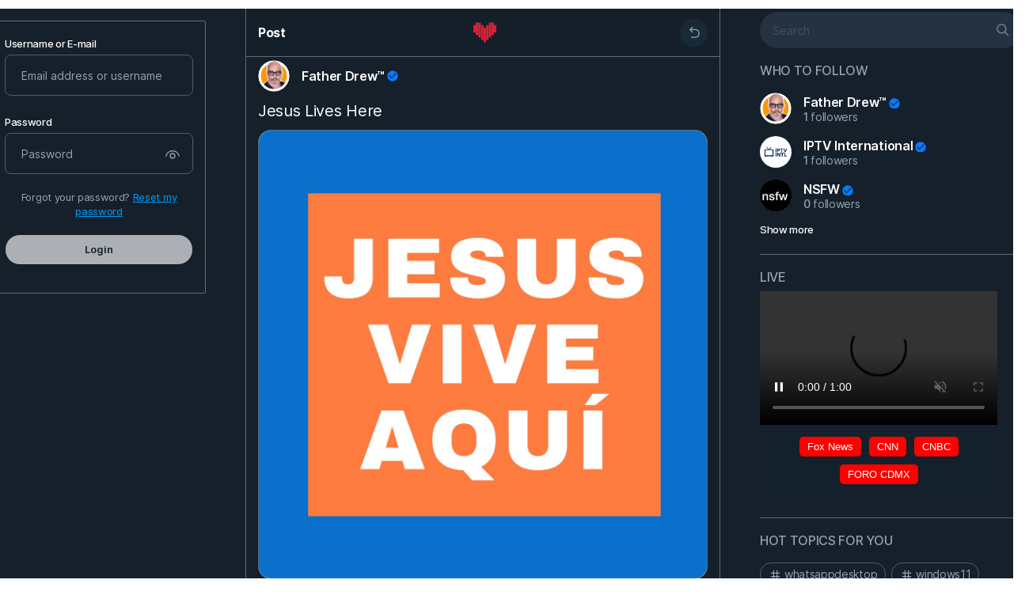

--- FILE ---
content_type: text/html; charset=UTF-8
request_url: https://www.twittaer.com/thread/2174
body_size: 25927
content:
<!DOCTYPE html>
<html lang="en">
<head>
	<meta charset="UTF-8">
	<title>
				
		Father Drew™  on Twittaer	</title>

	<meta http-equiv="Content-Type" content="text/html; charset=UTF-8"/>
    <meta name="title" content="Father Drew™  on Twittaer"/>
    <meta name="description" content="Jesus Lives Here"/>
    <meta name="keywords" content="social media platform, new social network, alternative to Twitter, join a social network, build your audience online, best social media app, top social platforms, social networking site, connect with friends online, social media without censorship, post and share updates, follow and be followed, create viral posts, trending hashtags, explore social feeds, reply and comment online, social network with chat, post photos and videos, customize your profile, discover new creators, microblogging platform like Twitter, Twitter alternative free, uncensored social media, best social media for free speech, new social media apps 2025, where to post updates online, short post social media, real-time news sharing site, app for social communities, where to find trending content, platform for creators, grow your audience online, monetize your posts, influencer social network, best platform for personal brand, get followers fast, build your fanbase, social media for content creators, viral social app, best engagement tools for influencers, private social media platform, no algorithm social media, user-first social network, secure social platform, ad-free social media, social app that respects privacy, end-to-end encrypted social media, minimal data collection platform, control your feed, anonymous posting app, find your tribe online, discover new voices, join topic-based communities, talk about current events, social network for hobbies, best discussion apps, find people who think like you, platform for real conversations, join global conversations, connect through shared interests, Twittaer social network, what is Twittaer, Twittaer app download, sign up for Twittaer, is Twittaer like Twitter, Twittaer review, how to use Twittaer, Twittaer trending topics, post on Twittaer, social media like Twittaer, mobile social app, fast social media app, lightweight social network, mobile-friendly platform, PWA social network, post from mobile, best social app for iOS, social app for Android, browser-based social media, no-download social network, where to share opinions, talk about news online, start your own social account, build an online presence, find trending topics, make your voice heard, social media for activists, share daily thoughts, best alternative to big tech, post what matters to you, global social platform, connect with the world, post in your language, international social media, local community social app, social media for everyone, multilingual social network, growing global audience, talk to anyone, anywhere, inclusive social app."/>
    <meta name="image" content="https://www.twittaer.com/themes/default/statics/img/og-banner.jpg"/>
    <meta name="viewport" content="width=device-width, initial-scale=1, maximum-scale=1">

			<meta property="og:type" content="article" />
		<meta property="og:image" content="https://www.twittaer.com/upload/images/2024/07/3OSYLJj7jItNnsCczn9l_25_cb3a390e12f531edda0eedeea2e4b7e2_image_original.jpeg"/>
		<meta property="og:image" content="https://www.twittaer.com/upload/images/2024/07/3OSYLJj7jItNnsCczn9l_25_cb3a390e12f531edda0eedeea2e4b7e2_image_original.jpeg" />
		<meta property="og:image:secure_url" content="https://www.twittaer.com/upload/images/2024/07/3OSYLJj7jItNnsCczn9l_25_cb3a390e12f531edda0eedeea2e4b7e2_image_original.jpeg" />
		<meta property="og:description" content="Jesus Lives Here" />
		<meta property="og:title" content="Father Drew™  on Twittaer" />
		<meta property="og:url" content="https://www.twittaer.com/thread/2174" />
		<meta name="twitter:card" content="summary">
		<meta name="twitter:title" content="Father Drew™  on Twittaer" />
		<meta name="twitter:description" content="Jesus Lives Here" />
		<meta name="twitter:image" content="https://www.twittaer.com/upload/images/2024/07/3OSYLJj7jItNnsCczn9l_25_cb3a390e12f531edda0eedeea2e4b7e2_image_original.jpeg" />
	
	
	<link rel="stylesheet" href="https://www.twittaer.com/themes/default/statics/css/libs/animate.min.css?v=05012024-1">
	<link rel="stylesheet" href="https://www.twittaer.com/themes/default/statics/css/css-libs.css">
	<link rel="stylesheet" href="https://www.twittaer.com/themes/default/statics/css/libs/jquery.toast.min.css">
	<link rel="stylesheet" href="https://www.twittaer.com/themes/default/statics/css/master.styles.css?v=05012024-1">

	
	<link rel="stylesheet" href="https://www.twittaer.com/themes/default/statics/css/libs/jquery.fancybox.css?v=05012024-1">
	<link rel="stylesheet" href="https://www.twittaer.com/themes/default/statics/js/libs/plyr/plyr-code/plyr.css?v=05012024-1">
	<link rel="icon" href="https://www.twittaer.com/themes/default/statics/img/ficon_1757789317.png" type="image/png">
	<link rel="icon" href="https://www.twittaer.com/themes/default/statics/img/ficon_1757789317.png" type="image/x-icon">
	<link rel="manifest" href="/manifest.json">

	<script src="https://www.twittaer.com/themes/default/statics/js/libs/jquery-3.5.1.min.js?v=05012024-1"></script>
			<script src="https://www.twittaer.com/themes/default/statics/js/libs/vuejs/vue-v2.6.11.min.js?v=05012024-1"></script>
	
		
	<script src="https://www.twittaer.com/themes/default/statics/js/libs/vuejs/vue-plugins/validators.min.js?v=05012024-1"></script>

	
			<script src="https://www.twittaer.com/themes/default/statics/js/libs/Razorpay/checkout.js?v=05012024-1"></script>
		
	<script src="https://www.twittaer.com/themes/default/statics/js/libs/vuejs/vue-plugins/vuelidate.min.js?v=05012024-1"></script>
	<script src="https://www.twittaer.com/themes/default/statics/js/libs/jquery-plugins/jquery.form-v4.2.2.min.js?v=05012024-1"></script>
	<script src="https://www.twittaer.com/themes/default/statics/js/libs/popper.1.12.9.min.js?v=05012024-1"></script>
	<script src="https://www.twittaer.com/themes/default/statics/js/libs/bootstrap.v4.0.0.min.js?v=05012024-1"></script>
	<script src="https://www.twittaer.com/themes/default/statics/js/libs/sticky-sidebar/source/jquery.sticky-sidebar.js?v=05012024-1"></script>
	<script src="https://www.twittaer.com/themes/default/statics/js/master.script.js?v=05012024-1"></script>
	<script src="https://www.twittaer.com/themes/default/statics/js/custom.js?v=05012024-1"></script>
	<script src="https://www.twittaer.com/themes/default/statics/js/libs/clipboard.min.js?v=05012024-1"></script>
	<script src="https://www.twittaer.com/themes/default/statics/js/libs/jquery-plugins/jquery.fancybox.min.js?v=05012024-1"></script>
	<script src="https://www.twittaer.com/themes/default/statics/js/libs/lozad.min.js"></script>
	<script src="https://www.twittaer.com/themes/default/statics/js/libs/waitme/waitMe.min.js"></script>
	<script src="https://www.twittaer.com/themes/default/statics/js/libs/txt.autoresize.min.js"></script>
	<script src="https://www.twittaer.com/themes/default/statics/js/libs/audio-recorder.js"></script>
	<script src="https://www.twittaer.com/themes/default/statics/js/libs/plyr/plyr-code/plyr.min.js"></script>
	<script src="https://www.twittaer.com/themes/default/statics/js/libs/readmore.js"></script>
	<script src="https://www.twittaer.com/themes/default/statics/js/libs/jquery-plugins/jquery-toast.min.js"></script>
	
	<script>
		if ('serviceWorker' in navigator) {
		    window.addEventListener('load', function() {
		      navigator.serviceWorker.register('/themes/default/statics/js/service-worker.js').then(function(registration) {
		        console.log('Service Worker registered with scope:', registration.scope);
		      }).catch(function(error) {
		        console.log('Service Worker registration failed:', error);
		      });
		    });
		}
	</script>

	
	<script>
		/*
Enter your custom JS code here.

Please note that the code entered here will be added to the <head> tag.
*/	</script>
	<style>
		/*
Enter your custom CSS code here.

Please note that the code entered here will be added to the <head> tag.
*/	</style>

	</head>
<body dir="ltr" class="cl-app-thread body-guest-mode" data-page-tab="none" data-skin="default" data-bg="dark">
	<div class="main-preloader-holder" id="main-preloader-holder">
		<div class="main-preloader">
			<div class="loading">
				<img src="https://www.twittaer.com/themes/default/statics/img/logo_1757789196.png" alt="Logo">
			</div>
		</div>
	</div>
	<div data-el="main-content-holder">
		<main class="main-content-container guest-mode">
							<div class="main-content-container-inner">
																		<div class="left-sb-container sidebar" data-app="left-sidebar">
	<div class="sidebar__inner">
		<div class="guest-welcome">
			<div class="login-form">
				<form class="form" id="cl-login-vue-app" v-on:submit="submit_form($event)" autocomplete="off">
	<div class="form-title">
		<h2>
			Sign in		</h2>
	</div>
	<div class="form-group">
		<label class="input-label">
			Username or E-mail		</label>
		<input name="email" v-model.trim.lazy="$v.email.$model" type="text" class="form-control" placeholder="Email address or username">
		<div class="invalid-main-feedback" v-if="is_valid_email">
			{{invalid_feedback_email}}
		</div>
	</div>
	<div class="form-group">
		<label class="input-label">
			Password		</label>
		<div class="password-ctrl">
			<input name="password" v-model.trim="$v.password.$model" v-bind:type="password_display" class="form-control" placeholder="Password">
			
			<button class="password-ctrl" type="button" v-on:click="password_display_toggle">
				<span v-if="password_display == 'password'">
					<svg width="24" height="24" fill="none" viewBox="0 0 24 24" xmlns="http://www.w3.org/2000/svg"><path d="M12 9.005a4 4 0 1 1 0 8 4 4 0 0 1 0-8Zm0 1.5a2.5 2.5 0 1 0 0 5 2.5 2.5 0 0 0 0-5ZM12 5.5c4.613 0 8.596 3.15 9.701 7.564a.75.75 0 1 1-1.455.365 8.503 8.503 0 0 0-16.493.004.75.75 0 0 1-1.455-.363A10.003 10.003 0 0 1 12 5.5Z" fill="#212121"/></svg>				</span>
				<span v-else>
					<svg width="24" height="24" fill="none" viewBox="0 0 24 24" xmlns="http://www.w3.org/2000/svg"><path d="M2.22 2.22a.75.75 0 0 0-.073.976l.073.084 4.034 4.035a9.986 9.986 0 0 0-3.955 5.75.75.75 0 0 0 1.455.364 8.49 8.49 0 0 1 3.58-5.034l1.81 1.81A4 4 0 0 0 14.8 15.86l5.919 5.92a.75.75 0 0 0 1.133-.977l-.073-.084-6.113-6.114.001-.002-1.2-1.198-2.87-2.87h.002L8.719 7.658l.001-.002-1.133-1.13L3.28 2.22a.75.75 0 0 0-1.06 0Zm7.984 9.045 3.535 3.536a2.5 2.5 0 0 1-3.535-3.535ZM12 5.5c-1 0-1.97.148-2.889.425l1.237 1.236a8.503 8.503 0 0 1 9.899 6.272.75.75 0 0 0 1.455-.363A10.003 10.003 0 0 0 12 5.5Zm.195 3.51 3.801 3.8a4.003 4.003 0 0 0-3.801-3.8Z" fill="#212121"/></svg>				</span>
			</button>
		</div>
		<div class="invalid-main-feedback" v-if="is_valid_password">
			{{invalid_feedback_pass}}
		</div>
		<div v-else-if="unsuccessful_attempt" class="form-group invalid-main-feedback mb-20">
			A user with such credentials is not found. Check the data entered and try again.		</div>
	</div>
	<div class="form-group">
		<div class="form-cta-link">
			<span>
				Forgot your password?			</span>
			<a href="https://www.twittaer.com/guest?auth=forgot_pass">
				Reset my password			</a>
		</div>
	</div>
	<div class="form-group">
		<button v-if="submitting" disabled="true" type="button" class="btn btn-custom main-inline lg btn-block">
			Please wait		</button>
		<button v-else-if="done" disabled="true" type="button" class="btn btn-custom main-inline lg btn-block">
			Done! Please wait..		</button>
		<button  v-else v-bind:disabled="($v.$invalid == true)" class="btn btn-custom main-inline lg btn-block">
			Login		</button>
	</div>
	
<!-- 
	<div class="form-group no-mb">
		<div class="form-cta-link">
			<span>
				Don't have an account?			</span>
			<a href="https://www.twittaer.com/guest?auth=signup">
				Sign up			</a>
		</div>
	</div>
	-->
	
	<input type="hidden" class="d-none" value="1770115790:6c3ed1d27b8a822a66dba5180837cda77c5e445f" name="hash">
</form>			</div>
		</div>
	</div>
</div>

<script>
	"use strict";
	
	$(document).ready(function($) {
		Vue.use(window.vuelidate.default);

		if ($("form#cl-login-vue-app").length) {
			new Vue({
				"el": "#cl-login-vue-app",
				data: {
					email: "",
					password: "",
					submitting: false,
					done: false,
					unsuccessful_attempt: false,
					invalid_feedback_email: "",
					invalid_feedback_pass: "",
					password_display: "password"
				},
				computed: {
					is_valid_email: function() {
						if (this.$v.email.required == true && this.$v.email.$error) {
							this.invalid_feedback_email = "The username you entered is not valid";
							return true;
						}

						else {
							this.invalid_feedback_email = "";
							return false;
						}
					},
					is_valid_password: function() {
						if(this.$v.password.required == true && this.$v.password.$error) {
							this.invalid_feedback_pass = "The password you entered is not valid";
							return true;
						}

						else {
							this.invalid_feedback_pass = "";
							return false;
						}
					}
				},
				validations: {
					email: {
						required: window.validators.required,
						min_length: window.validators.minLength(3),
						max_length: window.validators.maxLength(55)
					},
					password: {
						required: window.validators.required,
						min_length: window.validators.minLength(6),
						max_length: window.validators.maxLength(100)
					}
				},
				methods: {
					submit_form: function(_self = false) {
						_self.preventDefault();

						var _app_ = this;

						$(_self.target).ajaxSubmit({
							url: "https://www.twittaer.com/native_api/auth/login",
							type: 'POST',
							dataType: 'json',
							beforeSend: function() {
								_app_.submitting = true;
							},
							success: function(data) {
								if (data.status == 200) {
									_app_.done = true;

									delay(function() {
										cl_redirect("https://www.twittaer.com/home");
									}, 1000);
								}

								else {
									_app_.unsuccessful_attempt = true;

									delay(function() {
										_app_.unsuccessful_attempt = false;
									}, 3000);
								}
							},
							complete: function() {
								_app_.submitting = false;
							}
						});
					},
					password_display_toggle: function() {
						var _app_ = this;

						if (_app_.password_display == "text") {
							_app_.password_display = "password";
						}
						else{
							_app_.password_display = "text";
						}
					}
				}
			});
		}

		if ($("form#cl-signup-vue-app").length) {
			new Vue({
				"el": "#cl-signup-vue-app",
				data: {
					done: false,
					email: "",
					phone: "",
					password: "",
					uname: "",
					fname: "",
					lname: "",
					submitting: false,
					invalid_feedback_email: "",
					invalid_feedback_phone: "",
					invalid_feedback_pass: "",
					invalid_feedback_uname: "",
					tos_agree: false,
					uname_taken: false,
					email_taken: false,
					phone_server_error: false,
					phone_taken: false,
					uname_denied: false,
					email_denied: false,
					process_failed: false,
					grecaptcha_error: false,
					password1_display: "password",
					password2_display: "password",
					invite_code: "",
					grecaptcha: "off"
				},
				computed: {
					is_valid_uname: function() {
						if (this.$v.uname.required == true && this.$v.uname.$error) {
							this.invalid_feedback_uname = "This username does not match the valid format. Please select a username of no more than 25 characters using only letters (a-z) numbers and underscores";
							return true;
						}

						else if(this.uname_taken == true) {
							this.invalid_feedback_uname = "This username is already taken, please select another";
							return true;
						}
						
						else if(this.uname_denied == true) {
							this.invalid_feedback_uname = "This username is reserved, please select another";
							return true;
						}

						else {
							this.invalid_feedback_uname = "";
							return false;
						}
					},
										is_valid_email: function() {
						if (this.$v.email.required == true && this.$v.email.$error) {
							this.invalid_feedback_email = "The email address you entered does not match the valid format.";
							return true;
						}

						else if (this.email_taken == true) {
							this.invalid_feedback_email = "This email address is already taken";
							return true;
						}

						else if (this.email_denied == true) {
							this.invalid_feedback_email = "This email address is reserved and not available for use";
							return true;
						}

						else {
							this.invalid_feedback_email = "";
							return false;
						}
					},
										is_valid_password: function() {
						if (this.$v.password.required == true && this.$v.password.$error) {
							this.invalid_feedback_pass = "Password must be between 6 and 100 characters long";
							return true;
						}

						else {
							this.invalid_feedback_pass  = "";
							return false;
						}
					},
					is_valid_form: function() {
						return (this.$v.$invalid == false && this.tos_agree == true);
					}
				},
				validations: {
					uname: {
						required: window.validators.required,
						min_length: window.validators.minLength(3),
						max_length: window.validators.maxLength(25),
						is_alpha_num: cl_uname_valid
					},
										email: {
						required: window.validators.required,
						email: window.validators.email,
						min_length: window.validators.minLength(8),
						max_length: window.validators.maxLength(55)
					},
										password: {
						required: window.validators.required,
						min_length: window.validators.minLength(6),
						max_length: window.validators.maxLength(100)
					}
				},
				methods: {
					submit_form: function(_self = false) {
						_self.preventDefault();

						var _app_ = this;

						if (_app_.grecaptcha == "on") {
							var grecap_res = grecaptcha.getResponse();

							if (grecap_res.length < 1) {

								_app_.grecaptcha_error = true;

								return false;
							}
						}

						$(_self.target).ajaxSubmit({
							url: "https://www.twittaer.com/native_api/auth/signup",
							type: 'POST',
							dataType: 'json',
							data: {
								invite_code: _app_.invite_code
							},
							beforeSend: function() {
								_app_.submitting     = true;
								_app_.uname_taken    = false;
								_app_.email_taken    = false;
								_app_.phone_taken    = false;
								_app_.uname_denied   = false;
								_app_.email_denied   = false;
								_app_.process_failed = false;
								_app_.phone_server_error = false;
							},
							success: function(data) {
								if (data.status == 200) {

									_app_.done = true;

									delay(function() {
										cl_redirect("https://www.twittaer.com/start_up");
									}, 1500);
								}
								else if(data.status == 401) {
									_app_.done = true;

									delay(function() {
										cl_redirect("https://www.twittaer.com/confirm_registration");
									}, 1500);
								}
								else if(data.status == 405) {
									_app_.phone_server_error = true;
								}
								else {
									if (data.err_code == "doubling_uname") {
										_app_.uname_taken = true;
									}

									else if(data.err_code == "doubling_email") {
										_app_.email_taken = true;
									}

									else if(data.err_code == "doubling_phone") {
										_app_.phone_taken = true;
									}

									else if(data.err_code == "denied_email") {
										_app_.email_denied = true;
									}

									else if(data.err_code == "denied_uname") {
										_app_.uname_denied = true;
									}

									else {
										_app_.process_failed = true;
									}
								}
							},
							complete: function() {
								_app_.submitting = false;
							}
						});
					},
					password1_display_toggle: function() {
						var _app_ = this;

						if (_app_.password1_display == "text") {
							_app_.password1_display = "password";
						}
						else{
							_app_.password1_display = "text";
						}
					}
				}
			});
		}

		if ($("form#cl-resetpass-vue-app").length) {
			new Vue({
				"el": "#cl-resetpass-vue-app",
				data: {
					email: "",
					submitting: false,
					invalid_feedback_email: "",
					process_failed: false,
					process_succeeded: false,
					unknown_email: false,
				},
				computed: {
					is_valid_email: function() {
						if (this.$v.email.required == true && this.$v.email.$error) {
							this.invalid_feedback_email = "The email address you entered does not match the valid format.";
							return true;
						}

						else if(this.unknown_email == true) {
							this.invalid_feedback_email = "We can not find an account with this email address!";
							return true;
						}

						else {
							this.invalid_feedback_email = "";
							return false;
						}
					},
					is_valid_form: function() {
						return (this.$v.$invalid == false);
					}
				},
				validations: {
					email: {
						required: window.validators.required,
						email: window.validators.email,
						min_length: window.validators.minLength(8),
						max_length: window.validators.maxLength(55)
					}
				},
				methods: {
					submit_form: function(_self = false) {
						_self.preventDefault();

						var _app_ = this;

						$(_self.target).ajaxSubmit({
							url: "https://www.twittaer.com/native_api/auth/resetpass",
							type: 'POST',
							dataType: 'json',
							beforeSend: function() {
								_app_.submitting     = true;
								_app_.process_failed = false;
								_app_.unknown_email  = false;
							},
							success: function(data) {
								if (data.status == 200) {
									_app_.process_succeeded = true;
								}
								else {
									if (data.err_code == "unknown_email") {
										_app_.unknown_email = true;
									}

									else {
										_app_.process_failed = true;
									}
								}
							},
							complete: function() {
								_app_.submitting = false;
							}
						});
					}
				}
			});
		}

			});
</script>											
					<div data-el="timeline-container-wrapper" class="timeline-container-wrapper">
						<div data-el="timeline-content" class="timeline-container-inner">
							<div class="timeline-container" data-app="thread">
	<div class="timeline-header" data-el="tl-header">
		<div class="timeline-header__botline">
			<div class="lp">
				<div class="nav-link-holder">
					<a href="https://www.twittaer.com/thread/2174" data-spa="true">
						Post					</a>
				</div>
			</div>
			<div class="cp">
				<a href="https://www.twittaer.com">
					<img src="https://www.twittaer.com/themes/default/statics/img/logo_1757789196.png" alt="Logo">
				</a>
			</div>
			<div class="rp">
				<div class="nav-link-holder">
					<span class="go-back" onclick="SMColibri.go_back();">
						<svg width="24" height="24" fill="none" viewBox="0 0 24 24" xmlns="http://www.w3.org/2000/svg"><path d="M7 19.25c0 .414.336.75.75.75H14c1.979 0 3.504-.823 4.52-2.074 1-1.233 1.48-2.846 1.48-4.426s-.48-3.193-1.48-4.426C17.504 7.823 15.979 7 14 7H7.56l2.47-2.47a.75.75 0 1 0-1.06-1.06L5.22 7.22a.75.75 0 0 0 0 1.06l3.75 3.75a.75.75 0 1 0 1.06-1.06L7.56 8.5H14c1.521 0 2.62.615 3.355 1.52.75.923 1.145 2.185 1.145 3.48s-.396 2.557-1.145 3.48c-.734.905-1.834 1.52-3.355 1.52H7.75a.75.75 0 0 0-.75.75Z" fill="#212121"/></svg>					</span>
				</div>
			</div>
		</div>
	</div>
	<div class="timeline-posts-container">
		
		<div class="timeline-posts-ls thread-data" data-an="thread-data">
			<div class="post-list-item" data-an="thread-data">
			
		<div class="post-list-item__content">
			<div class="post-data">
				<div class="post-data__content">	
									
					<div class="post-data__content-inner">
						<div class="post-data-layout">
							<div class="post-data-layout__publisher">
								<div class="post-avatar">
									<a class="block-link" href="https://www.twittaer.com/drew" data-spa="true">
										<div class="avatar-holder">
											<img class="lozad" data-src="https://www.twittaer.com/upload/avatars/2026/01/4kmVWGJkPMi4pN2kl616_12_3bc2762674a2406801768f93d4e1c45b_thumbnail_512x512.jpeg">
										</div> 
									</a>
								</div>
								<div class="post-username">
									<a href="https://www.twittaer.com/drew" data-spa="true" data-uinfo-lbox="1" data-toggle="popover" data-placement="bottom">
										<span class="user-name-holder">
											<span class="user-name-holder__name">
												Father Drew™ 											</span>

																							<span class="user-name-holder__badge">
													<svg xmlns="http://www.w3.org/2000/svg" height="24px" viewBox="0 0 24 24" width="24px" fill="#000000"><path d="M0 0h24v24H0z" fill="none"/><path d="M12 2C6.48 2 2 6.48 2 12s4.48 10 10 10 10-4.48 10-10S17.52 2 12 2zm-2 15l-5-5 1.41-1.41L10 14.17l7.59-7.59L19 8l-9 9z"/></svg>												</span>
																					</span>
									</a>
								</div>
							</div>

							<div class="post-data-layout__content">
								
																										<div class="publication-text" data-post-text="2174">
										Jesus Lives Here									</div>
																																														<div class="lozad-media">
												<div class="publication-image issafe-y">
													<a href="https://www.twittaer.com/upload/images/2024/07/3OSYLJj7jItNnsCczn9l_25_cb3a390e12f531edda0eedeea2e4b7e2_image_original.jpeg" class="fbox-media">
														<img class="lozad" data-src="https://www.twittaer.com/upload/images/2024/07/3OSYLJj7jItNnsCczn9l_25_cb3a390e12f531edda0eedeea2e4b7e2_image_original.jpeg" alt="Picture">
													</a>
												</div>
											</div>
																											
																																</div>

							<div class="post-data-layout__date">
								<div class="publication-date">
									2 yr. ago
																			<span title="Edited: 07:10 PM - Jul 25, 2024">
											(E)
										</span>
																	</div>
																																</div>
							<div class="post-data-layout__controls">
																	<button class="ctrls-item" disabled="true">
										<span class="ctrls-item__icon">
											<svg width="24" height="24" fill="none" viewBox="0 0 24 24" xmlns="http://www.w3.org/2000/svg"><path d="M12.022 3a6.473 6.473 0 0 0-.709 1.5H5.25A1.75 1.75 0 0 0 3.5 6.25v8.5c0 .966.784 1.75 1.75 1.75h2.249v3.75l5.015-3.75h6.236a1.75 1.75 0 0 0 1.75-1.75l.001-2.483a6.517 6.517 0 0 0 1.5-1.077L22 14.75A3.25 3.25 0 0 1 18.75 18h-5.738L8 21.75a1.25 1.25 0 0 1-1.999-1V18h-.75A3.25 3.25 0 0 1 2 14.75v-8.5A3.25 3.25 0 0 1 5.25 3h6.772ZM17.5 1a5.5 5.5 0 1 1 0 11 5.5 5.5 0 0 1 0-11Zm0 1.5-.09.008a.5.5 0 0 0-.402.402L17 3l-.001 3H14l-.09.008a.5.5 0 0 0-.402.402l-.008.09.008.09a.5.5 0 0 0 .402.402L14 7h2.999L17 10l.008.09a.5.5 0 0 0 .402.402l.09.008.09-.008a.5.5 0 0 0 .402-.402L18 10l-.001-3H21l.09-.008a.5.5 0 0 0 .402-.402l.008-.09-.008-.09a.5.5 0 0 0-.402-.402L21 6h-3.001L18 3l-.008-.09a.5.5 0 0 0-.402-.402L17.5 2.5Z" fill="#212121"/></svg>										</span>
										<span class="num">0</span>
									</button>
								
																	<button class="ctrls-item" onclick="SMColibri.like_post('2174', this);">
										<span class="ctrls-item__icon">
											<svg width="24" height="24" fill="none" viewBox="0 0 24 24" xmlns="http://www.w3.org/2000/svg"><path d="M16.5 5.202c0-2.442-1.14-4.199-3.007-4.199-1.026 0-1.378.602-1.746 2-.075.289-.112.43-.151.568-.101.359-.277.97-.527 1.831a.25.25 0 0 1-.03.065L8.174 9.953a5.885 5.885 0 0 1-2.855 2.326l-.473.181a2.75 2.75 0 0 0-1.716 3.092l.404 2.086a3.25 3.25 0 0 0 2.417 2.538l7.628 1.87a4.75 4.75 0 0 0 5.733-3.44l1.415-5.55a3.25 3.25 0 0 0-3.15-4.052h-1.822c.496-1.633.746-2.893.746-3.802ZM4.6 15.267a1.25 1.25 0 0 1 .78-1.406l.474-.18a7.385 7.385 0 0 0 3.582-2.92l2.867-4.486c.09-.141.159-.294.205-.455.252-.865.428-1.479.53-1.843.044-.153.085-.308.159-.592.19-.722.283-.882.295-.882.868 0 1.507.984 1.507 2.7 0 .884-.326 2.335-.984 4.314a.75.75 0 0 0 .711.987h2.85a1.751 1.751 0 0 1 1.696 2.182l-1.415 5.55a3.25 3.25 0 0 1-3.923 2.353l-7.628-1.87a1.75 1.75 0 0 1-1.301-1.366L4.6 15.267Z" fill="#212121"/></svg>										</span>
										<span class="num" data-an="likes-count">
											0										</span>
									</button>
																
																	<button onclick="SMColibri.repost('2174', this);" class="ctrls-item" data-an="repost-ctrl">
										<span class="ctrls-item__icon">
											<svg width="24" height="24" fill="none" viewBox="0 0 24 24" xmlns="http://www.w3.org/2000/svg"><path d="m14.61 2.47-.077-.067a.748.748 0 0 0-.983.067l-.068.078a.755.755 0 0 0 .068.987l1.971 1.977H8.5l-.233.004C4.785 5.639 2 8.51 2 12.036c0 1.69.64 3.23 1.692 4.39l.072.069a.751.751 0 0 0 1.08-1.033l-.2-.231A5.009 5.009 0 0 1 3.5 12.035c0-2.771 2.239-5.018 5-5.018h6.881l-1.832 1.84-.067.078a.755.755 0 0 0 .068.987.748.748 0 0 0 1.06 0l3.182-3.193.067-.078a.755.755 0 0 0-.067-.987L14.61 2.47Zm5.62 5.101a.751.751 0 0 0-1.05 1.066 5.01 5.01 0 0 1 1.32 3.398c0 2.772-2.239 5.019-5 5.019H8.558l1.905-1.911.074-.086a.755.755 0 0 0-.007-.902l-.067-.077-.084-.073a.748.748 0 0 0-.9.006l-.076.067-3.182 3.194-.073.085a.755.755 0 0 0 .006.902l.067.077 3.182 3.194.084.072c.293.22.71.195.976-.073a.755.755 0 0 0 .068-.987l-.068-.077-1.899-1.906H15.5l.233-.004C19.215 18.432 22 15.56 22 12.035a6.513 6.513 0 0 0-1.697-4.395l-.073-.069Z" fill="#212121"/></svg>										</span>
										<span class="num" data-an="reposts-count">
											0										</span>
									</button>
								
								<button class="ctrls-item" onclick="SMColibri.share_post('https://www.twittaer.com/thread/2174','https%3A%2F%2Fwww.twittaer.com%2Fthread%2F2174');">
									<span class="ctrls-item__icon">
										<svg width="24" height="24" fill="none" viewBox="0 0 24 24" xmlns="http://www.w3.org/2000/svg"><path d="M6.747 4h3.464a.75.75 0 0 1 .102 1.493l-.102.007H6.747a2.25 2.25 0 0 0-2.245 2.096l-.005.154v9.5a2.25 2.25 0 0 0 2.096 2.245l.154.005h9.5a2.25 2.25 0 0 0 2.245-2.096l.005-.154v-.498a.75.75 0 0 1 1.494-.101l.006.101v.498a3.75 3.75 0 0 1-3.55 3.745l-.2.005h-9.5a3.75 3.75 0 0 1-3.745-3.55l-.005-.2v-9.5a3.75 3.75 0 0 1 3.55-3.745l.2-.005h3.464-3.464ZM14.5 6.52V3.75a.75.75 0 0 1 1.187-.61l.082.069 5.994 5.75c.28.268.306.7.077.997l-.077.085-5.994 5.752a.75.75 0 0 1-1.262-.434l-.007-.107v-2.725l-.344.03c-2.4.25-4.7 1.33-6.914 3.26-.52.453-1.323.025-1.237-.658.664-5.32 3.446-8.252 8.195-8.62l.3-.02V3.75v2.77ZM16 5.509V7.25a.75.75 0 0 1-.75.75c-3.874 0-6.274 1.676-7.312 5.157l-.079.279.352-.237C10.45 11.737 12.798 11 15.251 11a.75.75 0 0 1 .743.648l.007.102v1.743L20.16 9.5l-4.16-3.991Z" fill="#212121"/></svg>									</span>
								</button>
								<button class="ctrls-item dropleft">
									<div class="dropdown-toggle ctrls-item__icon" data-toggle="dropdown">
										<svg width="24" height="24" fill="none" viewBox="0 0 24 24" xmlns="http://www.w3.org/2000/svg"><path d="M7.75 12a1.75 1.75 0 1 1-3.5 0 1.75 1.75 0 0 1 3.5 0ZM13.75 12a1.75 1.75 0 1 1-3.5 0 1.75 1.75 0 0 1 3.5 0ZM18 13.75a1.75 1.75 0 1 0 0-3.5 1.75 1.75 0 0 0 0 3.5Z" fill="#212121"/></svg>									</div>
									<div class="dropdown-menu dropdown-icons">
										
										<a class="dropdown-item" href="https://www.twittaer.com/drew" data-spa="true">
											<span class="flex-item dropdown-item-icon">
												<svg width="24" height="24" viewBox="0 0 24 24" xmlns="http://www.w3.org/2000/svg"><path d="M17.754 14a2.249 2.249 0 0 1 2.25 2.249v.575c0 .894-.32 1.76-.902 2.438-1.57 1.834-3.957 2.739-7.102 2.739-3.146 0-5.532-.905-7.098-2.74a3.75 3.75 0 0 1-.898-2.435v-.577a2.249 2.249 0 0 1 2.249-2.25h11.501Zm0 1.5H6.253a.749.749 0 0 0-.75.749v.577c0 .536.192 1.054.54 1.461 1.253 1.468 3.219 2.214 5.957 2.214s4.706-.746 5.962-2.214a2.25 2.25 0 0 0 .541-1.463v-.575a.749.749 0 0 0-.749-.75ZM12 2.004a5 5 0 1 1 0 10 5 5 0 0 1 0-10Zm0 1.5a3.5 3.5 0 1 0 0 7 3.5 3.5 0 0 0 0-7Z"/></svg>
											</span>
											<span class="flex-item">
												Father Drew™ 											</span>
											<span class="flex-item dropdown-item-icon dropdown-item-icon_adinfo">
												<svg width="24" height="24" fill="none" viewBox="0 0 24 24" xmlns="http://www.w3.org/2000/svg"><path d="M6.25 4.5A1.75 1.75 0 0 0 4.5 6.25v11.5c0 .966.783 1.75 1.75 1.75h11.5a1.75 1.75 0 0 0 1.75-1.75v-4a.75.75 0 0 1 1.5 0v4A3.25 3.25 0 0 1 17.75 21H6.25A3.25 3.25 0 0 1 3 17.75V6.25A3.25 3.25 0 0 1 6.25 3h4a.75.75 0 0 1 0 1.5h-4ZM13 3.75a.75.75 0 0 1 .75-.75h6.5a.75.75 0 0 1 .75.75v6.5a.75.75 0 0 1-1.5 0V5.56l-5.22 5.22a.75.75 0 0 1-1.06-1.06l5.22-5.22h-4.69a.75.75 0 0 1-.75-.75Z" fill="#212121"/></svg>											</span>
										</a>

										
																				
										
										<div class="dropdown-divider"></div>
																					
																				<a onclick="SMColibri.show_likes('2174');" class="dropdown-item" href="javascript:void(0);">
											<span class="flex-item dropdown-item-icon">
												<svg width="24" height="24" fill="none" viewBox="0 0 24 24" xmlns="http://www.w3.org/2000/svg"><path d="M16.5 5.202c0-2.442-1.14-4.199-3.007-4.199-1.026 0-1.378.602-1.746 2-.075.289-.112.43-.151.568-.101.359-.277.97-.527 1.831a.25.25 0 0 1-.03.065L8.174 9.953a5.885 5.885 0 0 1-2.855 2.326l-.473.181a2.75 2.75 0 0 0-1.716 3.092l.404 2.086a3.25 3.25 0 0 0 2.417 2.538l7.628 1.87a4.75 4.75 0 0 0 5.733-3.44l1.415-5.55a3.25 3.25 0 0 0-3.15-4.052h-1.822c.496-1.633.746-2.893.746-3.802ZM4.6 15.267a1.25 1.25 0 0 1 .78-1.406l.474-.18a7.385 7.385 0 0 0 3.582-2.92l2.867-4.486c.09-.141.159-.294.205-.455.252-.865.428-1.479.53-1.843.044-.153.085-.308.159-.592.19-.722.283-.882.295-.882.868 0 1.507.984 1.507 2.7 0 .884-.326 2.335-.984 4.314a.75.75 0 0 0 .711.987h2.85a1.751 1.751 0 0 1 1.696 2.182l-1.415 5.55a3.25 3.25 0 0 1-3.923 2.353l-7.628-1.87a1.75 1.75 0 0 1-1.301-1.366L4.6 15.267Z" fill="#212121"/></svg>											</span>
											<span class="flex-item">
												Show likes											</span>
											<span class="flex-item dropdown-item-icon dropdown-item-icon_adinfo">
												<svg width="24" height="24" fill="none" viewBox="0 0 24 24" xmlns="http://www.w3.org/2000/svg"><path d="M4.25 4A2.25 2.25 0 0 0 2 6.25v2.5A2.25 2.25 0 0 0 4.25 11h2.5A2.25 2.25 0 0 0 9 8.75v-2.5A2.25 2.25 0 0 0 6.75 4h-2.5ZM3.5 6.25a.75.75 0 0 1 .75-.75h2.5a.75.75 0 0 1 .75.75v2.5a.75.75 0 0 1-.75.75h-2.5a.75.75 0 0 1-.75-.75v-2.5ZM11.25 5a.75.75 0 0 0 0 1.5h10a.75.75 0 0 0 0-1.5h-10Zm0 3a.75.75 0 0 0 0 1.5h7a.75.75 0 0 0 0-1.5h-7Zm-7 5A2.25 2.25 0 0 0 2 15.25v2.5A2.25 2.25 0 0 0 4.25 20h2.5A2.25 2.25 0 0 0 9 17.75v-2.5A2.25 2.25 0 0 0 6.75 13h-2.5Zm-.75 2.25a.75.75 0 0 1 .75-.75h2.5a.75.75 0 0 1 .75.75v2.5a.75.75 0 0 1-.75.75h-2.5a.75.75 0 0 1-.75-.75v-2.5ZM11.25 14a.75.75 0 0 0 0 1.5h10a.75.75 0 0 0 0-1.5h-10Zm0 3a.75.75 0 0 0 0 1.5h7a.75.75 0 0 0 0-1.5h-7Z" fill="#212121"/></svg>											</span>
										</a>
										<a class="dropdown-item" href="javascript:void(0);">
											<span class="flex-item dropdown-item-icon">
												<svg width="24" height="24" fill="none" viewBox="0 0 24 24" xmlns="http://www.w3.org/2000/svg"><path d="M4 6.748a2.25 2.25 0 0 1 2.25-2.25h9a2.25 2.25 0 0 1 2.25 2.25V21.25a.75.75 0 0 1-1.127.648l-5.623-3.28-5.622 3.28A.75.75 0 0 1 4 21.25V6.748Zm2.25-.75a.75.75 0 0 0-.75.75v13.196l4.873-2.842a.75.75 0 0 1 .755 0l4.873 2.842V6.748a.75.75 0 0 0-.75-.75h-9Zm9-3.998A4.75 4.75 0 0 1 20 6.75v11.873a.75.75 0 0 1-1.5 0V6.751a3.25 3.25 0 0 0-3.25-3.25H6.637s.113-.558.797-1.082C8 2 8.602 2 8.602 2h6.648Z" fill="#212121"/></svg>
											</span>
											<span class="flex-item" onclick="SMColibri.bookmark_post('2174', this);">
												Bookmark											</span>
										</a>
										<a data-clipboard-text="https://www.twittaer.com/thread/2174" class="dropdown-item clip-board-copy" href="javascript:void(0);">
											<span class="flex-item dropdown-item-icon">
												<svg width="24" height="24" fill="none" viewBox="0 0 24 24" xmlns="http://www.w3.org/2000/svg"><path d="M5.503 4.627 5.5 6.75v10.504a3.25 3.25 0 0 0 3.25 3.25h8.616a2.251 2.251 0 0 1-2.122 1.5H8.75A4.75 4.75 0 0 1 4 17.254V6.75c0-.98.627-1.815 1.503-2.123ZM17.75 2A2.25 2.25 0 0 1 20 4.25v13a2.25 2.25 0 0 1-2.25 2.25h-9a2.25 2.25 0 0 1-2.25-2.25v-13A2.25 2.25 0 0 1 8.75 2h9Zm0 1.5h-9a.75.75 0 0 0-.75.75v13c0 .414.336.75.75.75h9a.75.75 0 0 0 .75-.75v-13a.75.75 0 0 0-.75-.75Z" fill="#212121"/></svg>											</span>
											<span class="flex-item">
												Copy link											</span>
										</a>
																					<div class="dropdown-divider"></div>
											<a onclick="SMColibri.report_post(2174);" class="dropdown-item" href="javascript:void(0);">
												<span class="flex-item dropdown-item-icon">
													<svg width="24" height="24" fill="none" viewBox="0 0 24 24" xmlns="http://www.w3.org/2000/svg"><path d="M3 3.747a.75.75 0 0 1 .75-.75h16.504a.75.75 0 0 1 .6 1.2L16.69 9.748l4.164 5.552a.75.75 0 0 1-.6 1.2H4.5v4.749a.75.75 0 0 1-.648.743L3.75 22a.75.75 0 0 1-.743-.648L3 21.249V3.747Zm15.754.75H4.5V15h14.254l-3.602-4.802a.75.75 0 0 1 0-.9l3.602-4.8Z" fill="#212121"/></svg>												</span>
												<span class="flex-item">
													Report post												</span>
												<span class="flex-item dropdown-item-icon dropdown-item-icon_adinfo">
													<svg width="24" height="24" fill="none" viewBox="0 0 24 24" xmlns="http://www.w3.org/2000/svg"><path d="M10.91 2.782a2.25 2.25 0 0 1 2.975.74l.083.138 7.759 14.009a2.25 2.25 0 0 1-1.814 3.334l-.154.006H4.243a2.25 2.25 0 0 1-2.041-3.197l.072-.143L10.031 3.66a2.25 2.25 0 0 1 .878-.878Zm9.505 15.613-7.76-14.008a.75.75 0 0 0-1.254-.088l-.057.088-7.757 14.008a.75.75 0 0 0 .561 1.108l.095.006h15.516a.75.75 0 0 0 .696-1.028l-.04-.086-7.76-14.008 7.76 14.008ZM12 16.002a.999.999 0 1 1 0 1.997.999.999 0 0 1 0-1.997ZM11.995 8.5a.75.75 0 0 1 .744.647l.007.102.004 4.502a.75.75 0 0 1-1.494.103l-.006-.102-.004-4.502a.75.75 0 0 1 .75-.75Z" fill="#212121"/></svg>												</span>
											</a>
																														<div class="dropdown-divider"></div>
										<a onclick="SMColibri.share_post('https://www.twittaer.com/thread/2174','https%3A%2F%2Fwww.twittaer.com%2Fthread%2F2174');" class="dropdown-item" href="javascript:void(0);">
											<span class="flex-item dropdown-item-icon">
												<svg width="24" height="24" fill="none" viewBox="0 0 24 24" xmlns="http://www.w3.org/2000/svg"><path d="M6.747 4h3.464a.75.75 0 0 1 .102 1.493l-.102.007H6.747a2.25 2.25 0 0 0-2.245 2.096l-.005.154v9.5a2.25 2.25 0 0 0 2.096 2.245l.154.005h9.5a2.25 2.25 0 0 0 2.245-2.096l.005-.154v-.498a.75.75 0 0 1 1.494-.101l.006.101v.498a3.75 3.75 0 0 1-3.55 3.745l-.2.005h-9.5a3.75 3.75 0 0 1-3.745-3.55l-.005-.2v-9.5a3.75 3.75 0 0 1 3.55-3.745l.2-.005h3.464-3.464ZM14.5 6.52V3.75a.75.75 0 0 1 1.187-.61l.082.069 5.994 5.75c.28.268.306.7.077.997l-.077.085-5.994 5.752a.75.75 0 0 1-1.262-.434l-.007-.107v-2.725l-.344.03c-2.4.25-4.7 1.33-6.914 3.26-.52.453-1.323.025-1.237-.658.664-5.32 3.446-8.252 8.195-8.62l.3-.02V3.75v2.77ZM16 5.509V7.25a.75.75 0 0 1-.75.75c-3.874 0-6.274 1.676-7.312 5.157l-.079.279.352-.237C10.45 11.737 12.798 11 15.251 11a.75.75 0 0 1 .743.648l.007.102v1.743L20.16 9.5l-4.16-3.991Z" fill="#212121"/></svg>											</span>
											<span class="flex-item">
												Share											</span>
										</a>
									</div>
								</button>
							</div>
						</div>
					</div>	
				</div>
			</div>
		</div>
	</div>		</div>

							
							
					<div class="timeline-placeholder">
				<div class="icon">
					<div class="icon__bg">
						<svg width="24" height="24" fill="none" viewBox="0 0 24 24" xmlns="http://www.w3.org/2000/svg"><path d="M5.25 18A3.25 3.25 0 0 1 2 14.75v-8.5A3.25 3.25 0 0 1 5.25 3h13.5A3.25 3.25 0 0 1 22 6.25v8.5A3.25 3.25 0 0 1 18.75 18h-5.738L8 21.75a1.25 1.25 0 0 1-1.999-1V18h-.75Zm7.264-1.5h6.236a1.75 1.75 0 0 0 1.75-1.75v-8.5a1.75 1.75 0 0 0-1.75-1.75H5.25A1.75 1.75 0 0 0 3.5 6.25v8.5c0 .966.784 1.75 1.75 1.75h2.249v3.75l5.015-3.75Z" fill="#212121"/></svg>					</div>
				</div>
				<div class="pl-message">
					<h4>
						No replys yet!					</h4>
					<p>
						It seems that this publication does not yet have any comments. In order to respond to this publication from {@publisher_name@}, click on {@svg_icon@} at the bottom under it					</p>
				</div>
			</div>
			</div>

	<script>
	"use strict";
	
	$(document).ready(function($) {
		var _app = $('[data-app="thread"]');

		_app.find('div[data-an="thread-data"]').scroll2();

		_app.find('button[data-an="load-more"]').on('click', function(event) {
			event.preventDefault();

			var _self     = $(this);
			var replys_ls = _app.find('div[data-an="replys-list"]');
			var last_item = replys_ls.find('div[data-post-offset]').last();

			if (last_item.length) {
				$.ajax({
					url: 'https://www.twittaer.com/native_api/thread/load_thread_replys',
					type: 'GET',
					dataType: 'json',
					data: {
						offset: last_item.data('post-offset'),
						thread_id: '2174'
					},
					beforeSend: function(){
						_self.attr('disabled', 'true').text("Please wait");
					}
				}).done(function(data) {
					if (data.status == 200) {
						replys_ls.append(data.html);
						
						_self.removeAttr('disabled').text("Show more");
					}
					else {
						_self.text("That is all for now!");
					}
				});
			}
		});
	});
</script></div>						</div>

						<div data-el="spa-preloader" class="spa-preloader d-none">
							<div class="spa-preloader-inner">
								<span class="spinner-icon">
									<svg version="1.1" xmlns="http://www.w3.org/2000/svg" xmlns:xlink="http://www.w3.org/1999/xlink" x="0px" y="0px" viewBox="0 0 40 40" enable-background="new 0 0 40 40" xml:space="preserve"><path opacity="0.6" fill="#1ca1f3" d="M20.201,5.169c-8.254,0-14.946,6.692-14.946,14.946c0,8.255,6.692,14.946,14.946,14.946 s14.946-6.691,14.946-14.946C35.146,11.861,28.455,5.169,20.201,5.169z M20.201,31.749c-6.425,0-11.634-5.208-11.634-11.634 c0-6.425,5.209-11.634,11.634-11.634c6.425,0,11.633,5.209,11.633,11.634C31.834,26.541,26.626,31.749,20.201,31.749z"></path><path fill="#1ca1f3" d="M26.013,10.047l1.654-2.866c-2.198-1.272-4.743-2.012-7.466-2.012h0v3.312h0 C22.32,8.481,24.301,9.057,26.013,10.047z" transform="rotate(299.57 20 20)"><animateTransform attributeType="xml" attributeName="transform" type="rotate" from="0 20 20" to="360 20 20" dur="0.7s" repeatCount="indefinite"></animateTransform></path></svg>
								</span>
							</div>
						</div>
					</div>

											<div class="right-sb-container sidebar" data-app="right-sidebar">
	<div class="sidebar__inner">
		<div class="right-sidebar">
			<div class="right-sidebar__header">
				<form class="form sidebar-searchbar" id="vue-main-search-app" v-on:submit="search_onsubmit" autocomplete="off">
					<div class="sidebar-searchbar__input">	
						<input v-model="search_query" v-on:input="search" type="text" class="form-control" placeholder="Search">
						
						<span class="keyword-input__right-spinner" v-if="searching">
							<svg version="1.1" xmlns="http://www.w3.org/2000/svg" xmlns:xlink="http://www.w3.org/1999/xlink" x="0px" y="0px" viewBox="0 0 40 40" enable-background="new 0 0 40 40" xml:space="preserve"><path opacity="0.6" fill="#1ca1f3" d="M20.201,5.169c-8.254,0-14.946,6.692-14.946,14.946c0,8.255,6.692,14.946,14.946,14.946 s14.946-6.691,14.946-14.946C35.146,11.861,28.455,5.169,20.201,5.169z M20.201,31.749c-6.425,0-11.634-5.208-11.634-11.634 c0-6.425,5.209-11.634,11.634-11.634c6.425,0,11.633,5.209,11.633,11.634C31.834,26.541,26.626,31.749,20.201,31.749z"></path><path fill="#1ca1f3" d="M26.013,10.047l1.654-2.866c-2.198-1.272-4.743-2.012-7.466-2.012h0v3.312h0 C22.32,8.481,24.301,9.057,26.013,10.047z" transform="rotate(299.57 20 20)"><animateTransform attributeType="xml" attributeName="transform" type="rotate" from="0 20 20" to="360 20 20" dur="0.7s" repeatCount="indefinite"></animateTransform></path></svg>
						</span>
						<span v-on:click="cancel" class="keyword-input__right-icon" v-else-if="search_result">
							<svg width="24" height="24" fill="none" viewBox="0 0 24 24" xmlns="http://www.w3.org/2000/svg"><path d="m4.397 4.554.073-.084a.75.75 0 0 1 .976-.073l.084.073L12 10.939l6.47-6.47a.75.75 0 1 1 1.06 1.061L13.061 12l6.47 6.47a.75.75 0 0 1 .072.976l-.073.084a.75.75 0 0 1-.976.073l-.084-.073L12 13.061l-6.47 6.47a.75.75 0 0 1-1.06-1.061L10.939 12l-6.47-6.47a.75.75 0 0 1-.072-.976l.073-.084-.073.084Z" fill="#212121"/></svg>						</span>
						<span class="keyword-input__left-icon" v-else>
							<svg width="24" height="24" fill="none" viewBox="0 0 24 24" xmlns="http://www.w3.org/2000/svg"><path d="M10 2.75a7.25 7.25 0 0 1 5.63 11.819l4.9 4.9a.75.75 0 0 1-.976 1.134l-.084-.073-4.901-4.9A7.25 7.25 0 1 1 10 2.75Zm0 1.5a5.75 5.75 0 1 0 0 11.5 5.75 5.75 0 0 0 0-11.5Z" fill="#212121"/></svg>						</span>
					</div>
					<div class="sidebar-searchbar__result" v-show="search_result">
						<div class="search-result">
							<div class="search-result__body">
								<div class="search-result__list" data-an="result"></div>
							</div>
							<div class="search-result__footer" v-bind:class="{'disabled': (advanced_search != true)}">
								<a v-bind:href="search_page_url" data-spa="true">
									<button class="btn btn-custom main-inline md btn-block">
										Advanced search									</button>
								</a>
							</div>
						</div>						
					</div>
				</form>
			</div>
			
										
			<div class="right-sidebar__body">	
				<div class="sidebar-content sidebar-content_users">
					<div class="sidebar-content__header">
						Who to follow					</div>
					<div class="sidebar-content__body">
													<div class="sidebar-users">
																	<div class="sidebar-users__item">
										<div class="sidebar-users__item-avatar ">
											<a href="https://www.twittaer.com/drew" class="block-link" data-spa="true">
												<img src="https://www.twittaer.com/upload/avatars/2026/01/4kmVWGJkPMi4pN2kl616_12_3bc2762674a2406801768f93d4e1c45b_thumbnail_512x512.jpeg" alt="avatar">
											</a>
										</div>
										<div class="sidebar-users__item-data">
											<div class="sidebar-users__item-name" data-uinfo-lbox="1" data-toggle="popover" data-placement="top">
												<a href="https://www.twittaer.com/drew" class="block-link" data-spa="true">
													<span class="user-name-holder">
														<span class="user-name-holder__name">
															Father Drew™ 														</span>

																													<span class="user-name-holder__badge">
																<svg xmlns="http://www.w3.org/2000/svg" height="24px" viewBox="0 0 24 24" width="24px" fill="#000000"><path d="M0 0h24v24H0z" fill="none"/><path d="M12 2C6.48 2 2 6.48 2 12s4.48 10 10 10 10-4.48 10-10S17.52 2 12 2zm-2 15l-5-5 1.41-1.41L10 14.17l7.59-7.59L19 8l-9 9z"/></svg>															</span>
																											</span>
												</a>
											</div>
											<div class="sidebar-users__item-followers">
												<span>1</span> Followers											</div>
										</div>
									</div>
																	<div class="sidebar-users__item">
										<div class="sidebar-users__item-avatar ">
											<a href="https://www.twittaer.com/iptv" class="block-link" data-spa="true">
												<img src="https://www.twittaer.com/upload/avatars/2026/01/oIIdYe5y46ot7ueyOx8Z_10_9dd0d77c4505054b635075f2d57f1902_thumbnail_512x512.jpg" alt="avatar">
											</a>
										</div>
										<div class="sidebar-users__item-data">
											<div class="sidebar-users__item-name" data-uinfo-lbox="2656" data-toggle="popover" data-placement="top">
												<a href="https://www.twittaer.com/iptv" class="block-link" data-spa="true">
													<span class="user-name-holder">
														<span class="user-name-holder__name">
															IPTV International														</span>

																													<span class="user-name-holder__badge">
																<svg xmlns="http://www.w3.org/2000/svg" height="24px" viewBox="0 0 24 24" width="24px" fill="#000000"><path d="M0 0h24v24H0z" fill="none"/><path d="M12 2C6.48 2 2 6.48 2 12s4.48 10 10 10 10-4.48 10-10S17.52 2 12 2zm-2 15l-5-5 1.41-1.41L10 14.17l7.59-7.59L19 8l-9 9z"/></svg>															</span>
																											</span>
												</a>
											</div>
											<div class="sidebar-users__item-followers">
												<span>1</span> Followers											</div>
										</div>
									</div>
																	<div class="sidebar-users__item">
										<div class="sidebar-users__item-avatar ">
											<a href="https://www.twittaer.com/nsfw" class="block-link" data-spa="true">
												<img src="https://www.twittaer.com/upload/avatars/2022/11/c4LPnOpnicjJYav84bmU_14_3c1f144c42bd8e1111da2e67087fea32_thumbnail_512x512.jpeg" alt="avatar">
											</a>
										</div>
										<div class="sidebar-users__item-data">
											<div class="sidebar-users__item-name" data-uinfo-lbox="2615" data-toggle="popover" data-placement="top">
												<a href="https://www.twittaer.com/nsfw" class="block-link" data-spa="true">
													<span class="user-name-holder">
														<span class="user-name-holder__name">
															NSFW 														</span>

																													<span class="user-name-holder__badge">
																<svg xmlns="http://www.w3.org/2000/svg" height="24px" viewBox="0 0 24 24" width="24px" fill="#000000"><path d="M0 0h24v24H0z" fill="none"/><path d="M12 2C6.48 2 2 6.48 2 12s4.48 10 10 10 10-4.48 10-10S17.52 2 12 2zm-2 15l-5-5 1.41-1.41L10 14.17l7.59-7.59L19 8l-9 9z"/></svg>															</span>
																											</span>
												</a>
											</div>
											<div class="sidebar-users__item-followers">
												<span>0</span> Followers											</div>
										</div>
									</div>
															</div>
											</div>
											<div class="sidebar-content__footer">
							<a href="https://www.twittaer.com/suggested" data-spa="true">
								Show more							</a>
						</div>
									</div>
				
				<div class="sidebar-content sidebar-content_hashtags">
					<div class="sidebar-content__header">
						Live					</div>
					<div class="sidebar-content__body">
						
							<iframe style="margin-top:-10px;" height="260px" src="https://www.twittaer.com/tv/" frameborder="0" scrolling="no" allow="accelerometer; autoplay; encrypted-media; gyroscope; picture-in-picture" allowfullscreen></iframe>
								
							
						
					</div>
				</div>
				
				<div class="sidebar-content sidebar-content_hashtags">
					<div class="sidebar-content__header">
						Hot topics for you					</div>
					<div class="sidebar-content__body">
													<div class="sidebar-hashtags">
																	<div class="sidebar-hashtags__item" title="Posts 1">
										<a class="sidebar-hashtags__item-data" href="https://www.twittaer.com/search/posts?q=whatsappdesktop" data-spa="true">
											<span class="icon">
												<svg xmlns="http://www.w3.org/2000/svg" enable-background="new 0 0 24 24" height="24px" viewBox="0 0 24 24" width="24px" fill="#000000"><g><rect fill="none" height="24" width="24"/></g><g><path d="M20,10V8h-4V4h-2v4h-4V4H8v4H4v2h4v4H4v2h4v4h2v-4h4v4h2v-4h4v-2h-4v-4H20z M14,14h-4v-4h4V14z"/></g></svg>											</span>
											<span class="text">
												whatsappdesktop											</span>
										</a>
									</div>
																	<div class="sidebar-hashtags__item" title="Posts 1">
										<a class="sidebar-hashtags__item-data" href="https://www.twittaer.com/search/posts?q=windows11" data-spa="true">
											<span class="icon">
												<svg xmlns="http://www.w3.org/2000/svg" enable-background="new 0 0 24 24" height="24px" viewBox="0 0 24 24" width="24px" fill="#000000"><g><rect fill="none" height="24" width="24"/></g><g><path d="M20,10V8h-4V4h-2v4h-4V4H8v4H4v2h4v4H4v2h4v4h2v-4h4v4h2v-4h4v-2h-4v-4H20z M14,14h-4v-4h4V14z"/></g></svg>											</span>
											<span class="text">
												windows11											</span>
										</a>
									</div>
																	<div class="sidebar-hashtags__item" title="Posts 1">
										<a class="sidebar-hashtags__item-data" href="https://www.twittaer.com/search/posts?q=windows11tips" data-spa="true">
											<span class="icon">
												<svg xmlns="http://www.w3.org/2000/svg" enable-background="new 0 0 24 24" height="24px" viewBox="0 0 24 24" width="24px" fill="#000000"><g><rect fill="none" height="24" width="24"/></g><g><path d="M20,10V8h-4V4h-2v4h-4V4H8v4H4v2h4v4H4v2h4v4h2v-4h4v4h2v-4h4v-2h-4v-4H20z M14,14h-4v-4h4V14z"/></g></svg>											</span>
											<span class="text">
												windows11tips											</span>
										</a>
									</div>
																	<div class="sidebar-hashtags__item" title="Posts 4">
										<a class="sidebar-hashtags__item-data" href="https://www.twittaer.com/search/posts?q=realtalk" data-spa="true">
											<span class="icon">
												<svg xmlns="http://www.w3.org/2000/svg" enable-background="new 0 0 24 24" height="24px" viewBox="0 0 24 24" width="24px" fill="#000000"><g><rect fill="none" height="24" width="24"/></g><g><path d="M20,10V8h-4V4h-2v4h-4V4H8v4H4v2h4v4H4v2h4v4h2v-4h4v4h2v-4h4v-2h-4v-4H20z M14,14h-4v-4h4V14z"/></g></svg>											</span>
											<span class="text">
												realtalk											</span>
										</a>
									</div>
																	<div class="sidebar-hashtags__item" title="Posts 3">
										<a class="sidebar-hashtags__item-data" href="https://www.twittaer.com/search/posts?q=hacking" data-spa="true">
											<span class="icon">
												<svg xmlns="http://www.w3.org/2000/svg" enable-background="new 0 0 24 24" height="24px" viewBox="0 0 24 24" width="24px" fill="#000000"><g><rect fill="none" height="24" width="24"/></g><g><path d="M20,10V8h-4V4h-2v4h-4V4H8v4H4v2h4v4H4v2h4v4h2v-4h4v4h2v-4h4v-2h-4v-4H20z M14,14h-4v-4h4V14z"/></g></svg>											</span>
											<span class="text">
												hacking											</span>
										</a>
									</div>
																	<div class="sidebar-hashtags__item" title="Posts 1">
										<a class="sidebar-hashtags__item-data" href="https://www.twittaer.com/search/posts?q=YOUSeries" data-spa="true">
											<span class="icon">
												<svg xmlns="http://www.w3.org/2000/svg" enable-background="new 0 0 24 24" height="24px" viewBox="0 0 24 24" width="24px" fill="#000000"><g><rect fill="none" height="24" width="24"/></g><g><path d="M20,10V8h-4V4h-2v4h-4V4H8v4H4v2h4v4H4v2h4v4h2v-4h4v4h2v-4h4v-2h-4v-4H20z M14,14h-4v-4h4V14z"/></g></svg>											</span>
											<span class="text">
												YOUSeries											</span>
										</a>
									</div>
																	<div class="sidebar-hashtags__item" title="Posts 1">
										<a class="sidebar-hashtags__item-data" href="https://www.twittaer.com/search/posts?q=socialengineering" data-spa="true">
											<span class="icon">
												<svg xmlns="http://www.w3.org/2000/svg" enable-background="new 0 0 24 24" height="24px" viewBox="0 0 24 24" width="24px" fill="#000000"><g><rect fill="none" height="24" width="24"/></g><g><path d="M20,10V8h-4V4h-2v4h-4V4H8v4H4v2h4v4H4v2h4v4h2v-4h4v4h2v-4h4v-2h-4v-4H20z M14,14h-4v-4h4V14z"/></g></svg>											</span>
											<span class="text">
												socialengineering											</span>
										</a>
									</div>
																	<div class="sidebar-hashtags__item" title="Posts 1">
										<a class="sidebar-hashtags__item-data" href="https://www.twittaer.com/search/posts?q=learnhowitworks" data-spa="true">
											<span class="icon">
												<svg xmlns="http://www.w3.org/2000/svg" enable-background="new 0 0 24 24" height="24px" viewBox="0 0 24 24" width="24px" fill="#000000"><g><rect fill="none" height="24" width="24"/></g><g><path d="M20,10V8h-4V4h-2v4h-4V4H8v4H4v2h4v4H4v2h4v4h2v-4h4v4h2v-4h4v-2h-4v-4H20z M14,14h-4v-4h4V14z"/></g></svg>											</span>
											<span class="text">
												learnhowitworks											</span>
										</a>
									</div>
																	<div class="sidebar-hashtags__item" title="Posts 1">
										<a class="sidebar-hashtags__item-data" href="https://www.twittaer.com/search/posts?q=stalking" data-spa="true">
											<span class="icon">
												<svg xmlns="http://www.w3.org/2000/svg" enable-background="new 0 0 24 24" height="24px" viewBox="0 0 24 24" width="24px" fill="#000000"><g><rect fill="none" height="24" width="24"/></g><g><path d="M20,10V8h-4V4h-2v4h-4V4H8v4H4v2h4v4H4v2h4v4h2v-4h4v4h2v-4h4v-2h-4v-4H20z M14,14h-4v-4h4V14z"/></g></svg>											</span>
											<span class="text">
												stalking											</span>
										</a>
									</div>
																	<div class="sidebar-hashtags__item" title="Posts 1">
										<a class="sidebar-hashtags__item-data" href="https://www.twittaer.com/search/posts?q=RobotRebellion" data-spa="true">
											<span class="icon">
												<svg xmlns="http://www.w3.org/2000/svg" enable-background="new 0 0 24 24" height="24px" viewBox="0 0 24 24" width="24px" fill="#000000"><g><rect fill="none" height="24" width="24"/></g><g><path d="M20,10V8h-4V4h-2v4h-4V4H8v4H4v2h4v4H4v2h4v4h2v-4h4v4h2v-4h4v-2h-4v-4H20z M14,14h-4v-4h4V14z"/></g></svg>											</span>
											<span class="text">
												RobotRebellion											</span>
										</a>
									</div>
																	<div class="sidebar-hashtags__item" title="Posts 1">
										<a class="sidebar-hashtags__item-data" href="https://www.twittaer.com/search/posts?q=phonepaper" data-spa="true">
											<span class="icon">
												<svg xmlns="http://www.w3.org/2000/svg" enable-background="new 0 0 24 24" height="24px" viewBox="0 0 24 24" width="24px" fill="#000000"><g><rect fill="none" height="24" width="24"/></g><g><path d="M20,10V8h-4V4h-2v4h-4V4H8v4H4v2h4v4H4v2h4v4h2v-4h4v4h2v-4h4v-2h-4v-4H20z M14,14h-4v-4h4V14z"/></g></svg>											</span>
											<span class="text">
												phonepaper											</span>
										</a>
									</div>
																	<div class="sidebar-hashtags__item" title="Posts 1">
										<a class="sidebar-hashtags__item-data" href="https://www.twittaer.com/search/posts?q=didyouknow" data-spa="true">
											<span class="icon">
												<svg xmlns="http://www.w3.org/2000/svg" enable-background="new 0 0 24 24" height="24px" viewBox="0 0 24 24" width="24px" fill="#000000"><g><rect fill="none" height="24" width="24"/></g><g><path d="M20,10V8h-4V4h-2v4h-4V4H8v4H4v2h4v4H4v2h4v4h2v-4h4v4h2v-4h4v-2h-4v-4H20z M14,14h-4v-4h4V14z"/></g></svg>											</span>
											<span class="text">
												didyouknow											</span>
										</a>
									</div>
																	<div class="sidebar-hashtags__item" title="Posts 4">
										<a class="sidebar-hashtags__item-data" href="https://www.twittaer.com/search/posts?q=JanuviaTreatment" data-spa="true">
											<span class="icon">
												<svg xmlns="http://www.w3.org/2000/svg" enable-background="new 0 0 24 24" height="24px" viewBox="0 0 24 24" width="24px" fill="#000000"><g><rect fill="none" height="24" width="24"/></g><g><path d="M20,10V8h-4V4h-2v4h-4V4H8v4H4v2h4v4H4v2h4v4h2v-4h4v4h2v-4h4v-2h-4v-4H20z M14,14h-4v-4h4V14z"/></g></svg>											</span>
											<span class="text">
												JanuviaTreatment											</span>
										</a>
									</div>
																	<div class="sidebar-hashtags__item" title="Posts 4">
										<a class="sidebar-hashtags__item-data" href="https://www.twittaer.com/search/posts?q=DiabetesStruggles" data-spa="true">
											<span class="icon">
												<svg xmlns="http://www.w3.org/2000/svg" enable-background="new 0 0 24 24" height="24px" viewBox="0 0 24 24" width="24px" fill="#000000"><g><rect fill="none" height="24" width="24"/></g><g><path d="M20,10V8h-4V4h-2v4h-4V4H8v4H4v2h4v4H4v2h4v4h2v-4h4v4h2v-4h4v-2h-4v-4H20z M14,14h-4v-4h4V14z"/></g></svg>											</span>
											<span class="text">
												DiabetesStruggles											</span>
										</a>
									</div>
																	<div class="sidebar-hashtags__item" title="Posts 4">
										<a class="sidebar-hashtags__item-data" href="https://www.twittaer.com/search/posts?q=DiabetesMotivation" data-spa="true">
											<span class="icon">
												<svg xmlns="http://www.w3.org/2000/svg" enable-background="new 0 0 24 24" height="24px" viewBox="0 0 24 24" width="24px" fill="#000000"><g><rect fill="none" height="24" width="24"/></g><g><path d="M20,10V8h-4V4h-2v4h-4V4H8v4H4v2h4v4H4v2h4v4h2v-4h4v4h2v-4h4v-2h-4v-4H20z M14,14h-4v-4h4V14z"/></g></svg>											</span>
											<span class="text">
												DiabetesMotivation											</span>
										</a>
									</div>
															</div>
											</div>
				</div>
			</div>
			<div class="right-sidebar__footer">
				<div class="main-footer">
	<ul class="footer-nav">
					<li class="footer-nav-item">
				<a href="https://www.twittaer.com/search">
					Explore				</a>
			</li>
		
		
		

		<li class="footer-nav-item">
			<a href="https://www.westcoastdevelopers.com" target="_blank">Powered By West Coast Developers &copy; 2026</a>
		</li>
	</ul>

	</div>			</div>
		</div>
	</div>
</div>

<script>
	new Vue({
		el: "#vue-main-search-app",
		data: {
			searching: false,
			search_query: "",
			advanced_search: false,
			search_result: false
		},
		computed: {
			search_page_url: function() {
				if (this.search_query.length > 2) {
					var search_htags_url = "https://www.twittaer.com/search/htags?q={0}";
					var search_users_url = "https://www.twittaer.com/search/people?q={0}";
					this.advanced_search = true;

					if (this.search_query.charAt(0) == '#') {
						return search_htags_url.format(this.search_query.replace('#',''));
					}
					else {
						return search_users_url.format(this.search_query);
					}
				}
				else {

					this.advanced_search = false;

					return "javascript:void(0);";
				}
			},
			query_type: function() {
				if (this.search_query.charAt(0) == '#') {
					return 'htags';
				}

				else {
					return 'users';
				}
			}
		},
		methods: {
			search_onsubmit: function(e = false) {
				e.preventDefault();

				this.search();
			},
			search: function() {
				if (this.search_query.length > 2) {
					var _app_ = this;
					delay(function() {
						$.ajax({
							url: 'https://www.twittaer.com/native_api/main/search',
							type: 'GET',
							dataType: 'json',
							data: {
								query: _app_.search_query.replace('#',''),
								type: _app_.query_type
							},
							beforeSend: function() {
								_app_.searching = true;
							}
						}).done(function(data) {
							if (data.status == 200) {
								_app_.search_result = true;
								$(_app_.$el).find('[data-an="result"]').html($(data.html));
							}
							else {
								$(_app_.$el).find('[data-an="result"]').empty('');
								_app_.search_result = false;
							}
						}).always(function() {
							_app_.searching = false;
						});
					}, 800);
				}
			},
			cancel: function() {
				var _app_             = this;
				_app_.searching       = false;
				_app_.search_query    = "";
				_app_.advanced_search = false;
				_app_.search_result   = false;
				
				$(_app_.$el).find('[data-an="result"]').empty('');
			}
		}
	});
</script>									</div>
					</main>

		
		<input id="csrf-token" type="hidden" class="hidden d-none" value="1770115790:6c3ed1d27b8a822a66dba5180837cda77c5e445f">

				<div data-app="black-hole"></div>
					<!-- Google tag (gtag.js) -->
<script async src="https://www.googletagmanager.com/gtag/js?id=G-04WFMDVQ4R"></script>
<script>
  window.dataLayer = window.dataLayer || [];
  function gtag(){dataLayer.push(arguments);}
  gtag('js', new Date());

  gtag('config', 'G-04WFMDVQ4R');
</script>		
					<script>
	"use strict";

	(function(window) {
		function _SMColibri() {
			var data = {
				url: "https://www.twittaer.com"
			};

			var _smc = Object({
				curr_pn: "thread",
				curr_url: "https://www.twittaer.com/thread/2174",
				PS: Object({}),
				vue: Object({}),
				is_logged_user: '0',
				back_url: data.url,
				timeout: false,
				msb_upinterval: "30",
				userlbox: {
					interv: 0,
					status: false,
					lifetm: 1000,
					curr_id: false,
					curr_el: false,
					pre_delay: false
				}
			});

			if (_smc.curr_pn != "conversation") {
				if ($(window).width() > 1024) {
					_smc.lsb = new StickySidebar('[data-app="left-sidebar"]', {
						topSpacing: 0,
						bottomSpacing: 0
					});

					_smc.rsb = new StickySidebar('[data-app="right-sidebar"]', {
						topSpacing: 0,
						bottomSpacing: 0
					});
				}
			}

			_smc.toggleSB = function(a = false) {
				var left_sidebar = $('[data-app="left-sidebar"]');

				if (a) {
					if (a == "show") {
						left_sidebar.addClass('show');

						$('body').addClass("mobile-sb-open").append($('<div>', {
							'class': 'sb-open-overlay',
							'data-app': 'lsb-back-drop'
						}));
					}
					else{
						left_sidebar.removeClass('show').promise().done(function() {
							$('body').removeClass("mobile-sb-open").find('div[data-app="lsb-back-drop"]').remove();
						});
					}
				}

				else{
					if (left_sidebar.hasClass("show")) {
						left_sidebar.removeClass('show').promise().done(function() {
							$('body').removeClass("mobile-sb-open").find('div[data-app="lsb-back-drop"]').remove();
						});
					}
					else{
						left_sidebar.addClass('show');

						$('body').addClass("mobile-sb-open").append($('<div>', {
							'class': 'sb-open-overlay',
							'data-app': 'lsb-back-drop'
						}));
					}
				}
			}

			_smc.toggleSBMenu = function(e = false) {
				var left_sidebar = $('[data-app="left-sidebar"]');

				left_sidebar.find("div.sidebar__nav-group_collapse").slideToggle(100);
				

				if (left_sidebar.find("div.sidebar__nav-group_collapse").hasClass("open")) {
					$(e).find("a").text("More");
					left_sidebar.find("div.sidebar__nav-group_collapse").removeClass("open");
				}
				else{
					$(e).find("a").text("Less");
					left_sidebar.find("div.sidebar__nav-group_collapse").addClass("open");
				}
			}

			_smc.init = function() {
				_smc.fix_sidebars();
				_smc.update_msb_indicators();
				_smc.update_ilb();	

				window.history.replaceState({state: "new", back_url: window.location.href}, "", window.location.href);
			}

			_smc.fix_sidebars = function() {
				if (_smc.curr_pn != "chat") {
					if ($(window).width() > 1024) {
						if (_smc.lsb) {
							_smc.lsb.updateSticky();
						}
						
						if (_smc.rsb) {
							_smc.rsb.updateSticky();
						}
					}
				}
			}
			
			_smc.get_cookie = function(name = "") {
			    var matches = document.cookie.match(new RegExp(
			      "(?:^|; )" + name.replace(/([\.$?*|{}\(\)\[\]\\\/\+^])/g, '\\$1') + "=([^;]*)"
			    ));

			    return (matches ? decodeURIComponent(matches[1]) : undefined);
			}

			_smc.is_logged = function(){
				if (_smc.is_logged_user == '1') {
					return true;
				}

				return false;
			}

			_smc.user_lbox = function(id = false, el = false) {
				if ($.isNumeric(id)) {
					if(cl_empty(_smc.userlbox.curr_id) != true && _smc.userlbox.curr_id == id) {
						return false;
					}

					else{

						if (_smc.userlbox.pre_delay !== false) {
							clearTimeout(_smc.userlbox.pre_delay);

							_smc.userlbox.pre_delay = false;
						}

						_smc.userlbox.pre_delay = setTimeout(function() {
							$.ajax({
								url: 'https://www.twittaer.com/native_api/main/user_lbox',
								type: 'GET',
								dataType: 'json',
								data: {id: id},
								beforeSend: function() {
									_smc.user_lbox_rm();

									_smc.userlbox.curr_id = id;
									_smc.userlbox.curr_el = el;
								}
							}).done(function(data) {
								if (data.status == 200) {
									if (_smc.userlbox.curr_id) {
										_smc.userlbox.status = true;
										_smc.userlbox.lifetm = 1000;

										el.popover({
											html: true,
											content: data.html,
											placement: "auto"
										});

										el.popover("show");
									}
								}
								else {
									_smc.errorMSG();
								}
							});
						}, 1500);
					}
				}
			}

			_smc.display_settings = function(a = "show") {
				$('[data-app="display-settings-app"]').modal(a);
			}

			_smc.user_lbox_rm = function() {

				if (_smc.userlbox.curr_el) {
					_smc.userlbox.curr_el.popover("dispose");
				}

				else {
					if ($("[data-app='user-info-lbox']").length) {
						$("div.popover").each(function(index, el) {
							$(el).popover("dispose");
						});
					}
				}
				
				_smc.userlbox.curr_id = false;
				_smc.userlbox.status  = false;
				_smc.userlbox.curr_el = false;
			}

			_smc.max_upload = function(size = 0) {
				var max_upload_size = "10737418240";
				
				if (size > max_upload_size) {
					cl_bs_notify("The file you selected ({0}) exceeds the maximum file size limit ({1})".format(cl_format_bytes(size), cl_format_bytes(max_upload_size)), 5000, "error");
					
					return false;
				}

				else {
					return true;
				}
			}

			_smc.post_privacy = function(priv = "everyone", id = false) {
				if ($.isNumeric(id)) {
					$.ajax({
						url: 'https://www.twittaer.com/native_api/main/post_privacy',
						type: 'POST',
						dataType: 'json',
						data: {id: id, priv: priv},
						beforeSend: function() {
							_smc.progress_bar("show");
						}
					}).done(function(data) {
						if (data.status == 200) {
							_smc.spa_reload();
						}
						else {
							_smc.errorMSG();
						}
					}).always(function() {
						setTimeout(function() {
							_smc.progress_bar("end");
						}, 1500);
					});
				}

				else {
					return false;
				}
			}

			_smc.subscribe = function(profile_id = false) {
				if (_smc.is_logged()) {
					if ($.isNumeric(profile_id) && profile_id) {
						$.ajax({
							url: 'https://www.twittaer.com/native_api/subscription/get_form',
							type: 'GET',
							dataType: 'json',
							data: {profile_id: profile_id},
						}).done(function(data) {
							if (data.status == 200) {
								$('div[data-app="black-hole"]').append($(data.html)).find('div[data-app="subscription-app"]').modal("show");
							}
							else {
								_smc.errorMSG();
							}
						});
					}
				}
				else{
					_smc.req_auth();
				}
			}

			_smc.freefy_post = function(post_id = false, _self = false) {
				if (_smc.is_logged()) {
					if ($.isNumeric(post_id) && post_id) {
						$.ajax({
							url: 'https://www.twittaer.com/native_api/main/post_access_toggle',
							type: 'POST',
							dataType: 'json',
							data: {post_id: post_id},
						}).done(function(data) {
							if (data.status == 200) {
								if (data.status_code == '1') {
									cl_bs_notify("You have made this post freely available", 3000, "info");

									$(_self).html($(
										`
										<span class="flex-item dropdown-item-icon">
											<svg width="24" height="24" fill="none" viewBox="0 0 24 24" xmlns="http://www.w3.org/2000/svg"><path d="M12 2a4 4 0 0 1 4 4v2h1.75A2.25 2.25 0 0 1 20 10.25v9.5A2.25 2.25 0 0 1 17.75 22H6.25A2.25 2.25 0 0 1 4 19.75v-9.5A2.25 2.25 0 0 1 6.25 8H8V6a4 4 0 0 1 4-4Zm5.75 7.5H6.25a.75.75 0 0 0-.75.75v9.5c0 .414.336.75.75.75h11.5a.75.75 0 0 0 .75-.75v-9.5a.75.75 0 0 0-.75-.75Zm-5.75 4a1.5 1.5 0 1 1 0 3 1.5 1.5 0 0 1 0-3Zm0-10A2.5 2.5 0 0 0 9.5 6v2h5V6A2.5 2.5 0 0 0 12 3.5Z" fill="#212121"/></svg>										</span>
										<span class="flex-item" data-itag="text">
											Close free access										</span>
										`
									));
								}
								else {
									cl_bs_notify("You have removed this post from free access", 3000, "info");

									$(_self).html($(
										`
										<span class="flex-item dropdown-item-icon">
											<svg width="24" height="24" fill="none" viewBox="0 0 24 24" xmlns="http://www.w3.org/2000/svg"><path d="M12 2.004c1.875 0 3.334 1.206 3.928 3.003a.75.75 0 1 1-1.425.47C14.102 4.262 13.185 3.504 12 3.504c-1.407 0-2.42.958-2.496 2.551l-.005.195v1.749h8.251a2.25 2.25 0 0 1 2.245 2.097l.005.154v9.496a2.25 2.25 0 0 1-2.096 2.245l-.154.005H6.25A2.25 2.25 0 0 1 4.005 19.9L4 19.746V10.25a2.25 2.25 0 0 1 2.096-2.245L6.25 8l1.749-.001v-1.75C8 3.712 9.71 2.005 12 2.005ZM17.75 9.5H6.25a.75.75 0 0 0-.743.648l-.007.102v9.496c0 .38.282.693.648.743l.102.007h11.5a.75.75 0 0 0 .743-.648l.007-.102V10.25a.75.75 0 0 0-.648-.744L17.75 9.5Zm-5.75 4a1.499 1.499 0 1 1 0 2.996 1.499 1.499 0 0 1 0-2.997Z" fill="#212121"/></svg>										</span>
										<span class="flex-item" data-itag="text">
											Open free access										</span>
										`
									));
								}
							}
							else {
								_smc.errorMSG();
							}
						});
					}
				}
				else{
					_smc.req_auth();
				}
			}

			_smc.confirm_action = function(data = {}) {
				var modal    = "<div class='modal fadeIn confirm-actions-modal vh-center' tabindex='-1' data-onclose='remove' role='dialog' aria-hidden='true' data-keyboard='false' data-backdrop='static'><div class='modal-dialog modal-md' role='document'><div class='modal-content'><div class='modal-body'><h4>{0}</h4><p>{1}</p></div><div class='modal-footer'><button id='confirm-actions-confirm' type='button' class='btn btn-custom main-inline md btn-block'>{3}</button><button id='confirm-actions-cancel' type='button' class='btn btn-custom main-gray md btn-block'>{2}</button></div></div></div></div>";
				var title    = data['title'];
				var message  = data['message'];
				var btn_1    = data['btn_1'];
				var btn_2    = data['btn_2'];
				var modal    = modal.format(title,message,btn_1,btn_2);
				var deferred = new $.Deferred();

				_smc.user_lbox_rm();

				$(document).on('click', '#confirm-actions-confirm', function(event) {
					$(this).attr("disabled", true).text("Please wait");
					deferred.resolve();
				});

				$(document).on('click', '#confirm-actions-cancel', function(event) {
					deferred.reject();
				});

				$('div[data-app="black-hole"]').append($(modal)).find('div.confirm-actions-modal').modal('show');

				return deferred.promise();
			}

			_smc.req_auth = function() {
				var modal = "<div class='modal fadeIn info-popup-modal' tabindex='-1' data-onclose='remove' role='dialog' aria-hidden='true' data-keyboard='false' data-backdrop='static'><div class='modal-dialog modal-md' role='document'><div class='modal-content'><div class='modal-body'><h4>This action requires authorization!</h4><p>Please log in to your account in order to perform this action, or register if you do not already have an account on -<b >Twittaer</b></p></div><div class='modal-footer'><button data-dismiss='modal' type='button' class='btn btn-custom main-inline lg' data-href='https://www.twittaer.com/guest'>Login now</button> <button data-dismiss='modal' type='button' class='btn btn-custom main-gray lg'>Cancel</button></div></div></div></div>";

				$('div[data-app="black-hole"]').append($(modal)).find('div.info-popup-modal').modal('show');
			}

			_smc.info = function(title = "", body = "") {
				var modal = "<div class='modal fadeIn info-popup-modal' tabindex='-1' data-onclose='remove' role='dialog' aria-hidden='true' data-keyboard='false' data-backdrop='static'><div class='modal-dialog modal-md' role='document'><div class='modal-content'><div class='modal-body'><h4>{0}</h4><p>{1}</p></div><div class='modal-footer'><button data-dismiss='modal' type='button' class='btn btn-block btn-custom main-inline md btn-block'>Okay!</button></div></div></div></div>";
				var modal = modal.format(title, body);
				
				$('div[data-app="black-hole"]').append($(modal)).find('div.info-popup-modal').modal('show');
			}

			_smc.vote_poll = function(id = false, index = false) {
				if (_smc.is_logged()) {
					if ($.isNumeric(id) && $.isNumeric(index)) {
						var post_poll = $('[data-post-poll="{0}"]'.format(id));

						if (post_poll.length && post_poll.data("status") != 1 && post_poll.data("stopped") != "stopped") {
							post_poll.data("status", 1);

							$.ajax({
								url: 'https://www.twittaer.com/native_api/main/vote_poll',
								type: 'POST',
								dataType: 'json',
								data: {
									id: id,
									option: index
								}
							}).done(function(data) {
								if (data.status == 200) {
									for (var i = 0; i < data.poll.options.length; i++) {
										var poll_option = post_poll.find('[data-poll-option="{0}"]'.format(i));
										var data_option = data.poll.options[i];

										if (poll_option && poll_option.length) {
											if (data_option.active != undefined) {
												poll_option.addClass("active");
											}

											poll_option.find('b').text("{0}%".format(data_option.percentage));
											poll_option.find('span').css("width", "{0}%".format(data_option.percentage));
										}
									}

									var total_poll_votes = Number(post_poll.find('[data-an="total-poll-voted"]').text());
									post_poll.find('[data-an="total-poll-voted"]').text(total_poll_votes += 1);
								}
								else {
									_smc.errorMSG();
								}
							});
						}
						else {
							return false;
						}
					}
				}

				else {
					_smc.req_auth();
				}
			}

			_smc.stop_poll = function(id = false) {
				if (_smc.is_logged()) {
					if ($.isNumeric(id)) {
						var post_poll = $('[data-post-poll="{0}"]'.format(id));

						if (post_poll.length && post_poll.data("stopped") != "stopped") {
							post_poll.data("stopped", "stopped");

							$.ajax({
								url: 'https://www.twittaer.com/native_api/main/stop_poll',
								type: 'POST',
								dataType: 'json',
								data: {
									id: id
								}
							}).done(function(data) {
								if (data.status == 200) {
									cl_bs_notify("Your poll has been successfully stopped", 5000, "info");
								}
								else {
									_smc.errorMSG();
								}
							});
						}
						else {
							return false;
						}
					}
				}

				else {
					_smc.req_auth();
				}
			}

			_smc.pub_reply = function(id = false) {
				if (_smc.is_logged()) {
					if ($.isNumeric(id) && id) {
						_smc.vue.pubbox2.post_privacy = false;
						_smc.vue.pubbox2.thread_id    = id;

						$("div#add_new_post").modal('show');
					}
				}
				else {
					_smc.req_auth();
				}
			}

			_smc.show_post = function(id = false, type = false) {
				if ($.isNumeric(id) && id) {
					if (type == "blocked") {
						var promise = SMColibri.confirm_action({
							btn_1: "Cancel",
							btn_2: "View",
							title: "Please confirm your actions!",
							message: "Are you sure you want to see the content of this post? Please note that the owner of the post is on your blacklist."
						});
			        }
			        else if(type == "reported") {
			        	var promise = SMColibri.confirm_action({
							btn_1: "Cancel",
							btn_2: "View",
							title: "Please confirm your actions!",
							message: "This post has been hidden from you due to your complaint, as it may contain inappropriate content for you. Are you sure you want to see the content of this post?"
						});
			        }

			        promise.done(function() {
						$('[data-softhidden-post="{0}"]'.format(id)).remove();
						$("div.confirm-actions-modal").modal("hide");
					});

					promise.fail(function() {
			            $("div.confirm-actions-modal").modal("hide");
			        });
				}
			}

			_smc.delete_post = function(id = false) {
				if ($.isNumeric(id) && id) {
					if (_smc.is_logged()) {
			        	var promise = SMColibri.confirm_action({
							btn_1: "Cancel",
							btn_2: "Delete",
							title: "Please confirm your actions!",
							message: "Please note that if you delete this post, then with the removal of this post all posts related to this thread will also be permanently deleted!"
						});

						promise.done(function() {
							$.ajax({
								url: 'https://www.twittaer.com/native_api/main/delete_post',
								type: 'POST',
								dataType: 'json',
								data: {id: id},
							}).done(function(data) {
								if (data.status != 200) {
									_smc.errorMSG();
								}
								else {
									if (_smc.curr_pn == 'home') {
										var hp_tl_app = $('div[data-app="homepage"]');

										hp_tl_app.find('div[data-an="entry-list"]').find('div[data-list-item="{0}"]'.format(id)).slideUp(200, function() {
											$(this).remove();

											if (hp_tl_app.find('div[data-an="entry-list"]').find('div[data-list-item]').length < 1) {
												$(window).reloadPage(50);
											}
										});
									}
									else if (_smc.curr_pn == 'profile') {
										var profile_app = $('div[data-app="profile"]');

										profile_app.find('div[data-an="entry-list"]').find('div[data-list-item="{0}"]'.format(id)).slideUp(200, function() {
											$(this).remove();

											if (profile_app.find('div[data-an="entry-list"]').find('div[data-list-item]').length < 1) {
												$(window).reloadPage(50);
											}
										});
									}
									else if(_smc.curr_pn == 'bookmarks') {
										var bookmarks_app = $('div[data-app="bookmarks"]');

										bookmarks_app.find('div[data-an="entry-list"]').find('div[data-list-item="{0}"]'.format(id)).slideUp(200, function() {
											$(this).remove();

											if (bookmarks_app.find('div[data-an="entry-list"]').find('div[data-list-item]').length < 1) {
												$(window).reloadPage(50);
											}
										});
									}
									else if(_smc.curr_pn == 'explore') {
										var search_app = $('div[data-app="explore"]');

										search_app.find('div[data-an="entry-list"]').find('div[data-list-item="{0}"]'.format(id)).slideUp(200, function() {
											$(this).remove();
										});
									}
									else {
										cl_redirect(data.url);
									}
								}
							}).always(function() {
								$("div.confirm-actions-modal").modal("hide");
							});
				        });

						promise.fail(function() {
				            $("div.confirm-actions-modal").modal("hide");
				        });
					}
					else{
						_smc.req_auth();
					}
				}
			}

			_smc.delete_account = function(id = false) {
				if ($.isNumeric(id) && id) {
					if (_smc.is_logged()) {
			        	var promise = SMColibri.confirm_action({
							btn_1: "Cancel",
							btn_2: "Delete account",
							title: "Please confirm your actions!",
							message: "Please note that if you delete this user, then all posts, replies, and all other data associated with this user will also be deleted!"
						});

						promise.done(function() {
							$.ajax({
								url: 'https://www.twittaer.com/native_api/cpanel/delete_user',
								type: 'POST',
								dataType: 'json',
								data: {id: id},
							}).done(function(data) {
								if (data.status != 200) {
									_smc.errorMSG();
								}
								else {
									_smc.go_back();
								}
							}).always(function() {
								$("div.confirm-actions-modal").modal("hide");
							});
				        });

						promise.fail(function() {
				            $("div.confirm-actions-modal").modal("hide");
				        });
					}
					else{
						_smc.req_auth();
					}
				}
			}

			_smc.suspend_account = function(id = false) {
				if ($.isNumeric(id) && id) {
					if (_smc.is_logged()) {
			        	var promise = SMColibri.confirm_action({
							btn_1: "Cancel",
							btn_2: "Suspend account",
							title: "Please confirm your actions!",
							message: "Please note that if you delete this user, then all posts, replies, and all other data associated with this user will also be deleted!"
						});

						promise.done(function() {
							$.ajax({
								url: 'https://www.twittaer.com/native_api/cpanel/toggle_user_status',
								type: 'POST',
								dataType: 'json',
								data: {id: id},
							}).done(function(data) {
								if (data.status != 200) {
									_smc.errorMSG();
								}
								else {
									_smc.spa_reload();
								}
							}).always(function() {
								$("div.confirm-actions-modal").modal("hide");
							});
				        });

						promise.fail(function() {
				            $("div.confirm-actions-modal").modal("hide");
				        });
					}
					else{
						_smc.req_auth();
					}
				}
			}

			_smc.unsuspend_account = function(id = false) {
				if ($.isNumeric(id) && id) {
					$.ajax({
						url: 'https://www.twittaer.com/native_api/cpanel/toggle_user_status',
						type: 'POST',
						dataType: 'json',
						data: {id: id},
						beforeSend: function() {
							_smc.progress_bar("start");
						}
					}).done(function(data) {
						if (data.status != 200) {
							_smc.errorMSG();
						}
						else {
							_smc.spa_reload();
						}
					}).always(function() {
						_smc.progress_bar("end");
					});
				}
			}

			_smc.logout = function() {
				var promise = SMColibri.confirm_action({
					btn_1: "Cancel",
					btn_2: "Logout",
					title: "Leaving already?",
					message: "Are you sure that you want to log out from your account?"
				});

				promise.done(function() {
					cl_redirect("https://www.twittaer.com/logout");
		        });

				promise.fail(function() {
		            $("div.confirm-actions-modal").modal("hide");
		        });
			}

			_smc.like_post = function(id = false, event = false) {
				if (_smc.is_logged()) {
					if ($.isNumeric(id) && id) {
						$(event).attr('disabled', 'true');

						$.ajax({
							url: 'https://www.twittaer.com/native_api/main/like_post',
							type: 'POST',
							dataType: 'json',
							data: {id: id},
						}).done(function(data) {
							if (data.status == 200) {
								if ($(event).hasClass('liked')) {
									$(event).removeClass('liked');

									$(event).removeClass('liked').addClass('animated bounceIn').promise().done(function(){
										delay(function() {
											$(event).removeClass('animated bounceIn');
										}, 1000);
									});

									$(event).find('span[data-an="likes-count"]').text(data.likes_count);
								}
								else {
									$(event).addClass('liked').addClass('animated bounceIn').promise().done(function(){
										delay(function() {
											$(event).removeClass('animated bounceIn');
										}, 1000);
									});

									$(event).find('span[data-an="likes-count"]').text(data.likes_count);
								}
							}
							else {
								_smc.errorMSG();
							}

						}).always(function() {
							$(event).removeAttr('disabled');
						});
					}
				}
				else{
					_smc.req_auth();
				}
			}

			_smc.repost = function(id = false, event = false) {
				if (_smc.is_logged()) {
					if ($.isNumeric(id) && id) {
						$(event).attr('disabled', 'true');

						$.ajax({
							url: 'https://www.twittaer.com/native_api/main/repost',
							type: 'POST',
							dataType: 'json',
							data: {id: id},
						}).done(function(data) {
							if (data.status == 200) {
								if ($(event).hasClass('reposted')) {
									$(event).removeClass('reposted');

									$(event).removeClass('reposted').addClass('animated bounceIn').promise().done(function(){
										delay(function() {
											$(event).removeClass('animated bounceIn');
										}, 1000);
									});

									$(event).find('span[data-an="reposts-count"]').text(data.reposts_count);

									if (_smc.curr_pn == 'home' || _smc.curr_pn == 'profile') {

										var timeline_app = ((_smc.curr_pn == 'home') ? $('div[data-app="homepage"]') : $('div[data-app="profile"]'));
										var orig_post    = timeline_app.find('div[data-an="entry-list"]').find('[data-list-item="{0}"]'.format(id));
										var repost       = timeline_app.find('div[data-an="entry-list"]').find('[data-repost="{0}"]'.format(data.repost_id));

										if (repost.length) {
											repost.slideUp(200, function() {
												$(this).remove();
											});
										}

										if (orig_post.length) {
											orig_post.find('button[data-an="repost-ctrl"]').removeClass('reposted');
											orig_post.find('span[data-an="reposts-count"]').text(data.reposts_count);
											orig_post.find('span[data-an="reposts-count"]').addClass('animated bounceIn').promise().done(function(){
												delay(function() {
													$(event).removeClass('animated bounceIn');
												}, 1000);
											});
										}
									}
								}
								else {
									$(event).addClass('reposted').addClass('animated bounceIn').promise().done(function(){
										delay(function() {
											$(event).removeClass('animated bounceIn');
										}, 1000);
									});

									$(event).find('span[data-an="reposts-count"]').text(data.reposts_count);
								}
							}
							else {
								_smc.errorMSG();
							}
						}).always(function() {
							$(event).removeAttr('disabled');
						});
					}
				}
				else{
					_smc.req_auth();
				}
			}

			_smc.share_post = function(url = false, encoded_url = false) {
				if (url && encoded_url) {
					var modal = "<div class='modal fadeIn share-post-modal' data-an='share-post' tabindex='-1' data-onclose='remove' role='dialog' aria-hidden='true' data-keyboard='false' data-backdrop='static'><div class='modal-dialog modal-md' role='document'><div class='modal-content'><div class='modal-header'><div class='modal-header__inner'><h5 class='modal-title'>Share post</h5><span class='dismiss-modal' data-dismiss='modal'><svg width='24' height='24' fill='none' viewBox='0 0 24 24' xmlns='http://www.w3.org/2000/svg'><path d='m4.397 4.554.073-.084a.75.75 0 0 1 .976-.073l.084.073L12 10.939l6.47-6.47a.75.75 0 1 1 1.06 1.061L13.061 12l6.47 6.47a.75.75 0 0 1 .072.976l-.073.084a.75.75 0 0 1-.976.073l-.084-.073L12 13.061l-6.47 6.47a.75.75 0 0 1-1.06-1.061L10.939 12l-6.47-6.47a.75.75 0 0 1-.072-.976l.073-.084-.073.084Z' fill='#212121'/></svg></span></div></div><div class='modal-body'><div class='social-media-links'><div class='row'><div class='col-3'><a href='https://twitter.com/intent/tweet?url={0}' target='_blank' class='link-item twitter'><svg xmlns='http://www.w3.org/2000/svg' viewBox='0 0 512 512'><path d='M492 109.5c-17.4 7.7-36 12.9-55.6 15.3 20-12 35.4-31 42.6-53.6-18.7 11.1-39.4 19.2-61.5 23.5C399.8 75.8 374.6 64 346.8 64c-53.5 0-96.8 43.4-96.8 96.9 0 7.6.8 15 2.5 22.1-80.5-4-151.9-42.6-199.6-101.3-8.3 14.3-13.1 31-13.1 48.7 0 33.6 17.2 63.3 43.2 80.7-16-.4-31-4.8-44-12.1v1.2c0 47 33.4 86.1 77.7 95-8.1 2.2-16.7 3.4-25.5 3.4-6.2 0-12.3-.6-18.2-1.8 12.3 38.5 48.1 66.5 90.5 67.3-33.1 26-74.9 41.5-120.3 41.5-7.8 0-15.5-.5-23.1-1.4C62.8 432 113.7 448 168.3 448 346.6 448 444 300.3 444 172.2c0-4.2-.1-8.4-.3-12.5C462.6 146 479 129 492 109.5z'/></svg> Twiiter</a></div><div class='col-3'><a href='https://www.facebook.com/sharer.php?u={0}' target='_blank' class='link-item facebook'><svg xmlns='http://www.w3.org/2000/svg' viewBox='0 0 512 512'><path d='M426.8 64H85.2C73.5 64 64 73.5 64 85.2v341.6c0 11.7 9.5 21.2 21.2 21.2H256V296h-45.9v-56H256v-41.4c0-49.6 34.4-76.6 78.7-76.6 21.2 0 44 1.6 49.3 2.3v51.8h-35.3c-24.1 0-28.7 11.4-28.7 28.2V240h57.4l-7.5 56H320v152h106.8c11.7 0 21.2-9.5 21.2-21.2V85.2c0-11.7-9.5-21.2-21.2-21.2z'/></svg> Facebook</a></div><div class='col-3'><a href='https://www.linkedin.com/shareArticle?mini=true&url={0}' target='_blank' class='link-item linkedin'><svg xmlns='http://www.w3.org/2000/svg' viewBox='0 0 512 512'><path d='M417.2 64H96.8C79.3 64 64 76.6 64 93.9V415c0 17.4 15.3 32.9 32.8 32.9h320.3c17.6 0 30.8-15.6 30.8-32.9V93.9C448 76.6 434.7 64 417.2 64zM183 384h-55V213h55v171zm-25.6-197h-.4c-17.6 0-29-13.1-29-29.5 0-16.7 11.7-29.5 29.7-29.5s29 12.7 29.4 29.5c0 16.4-11.4 29.5-29.7 29.5zM384 384h-55v-93.5c0-22.4-8-37.7-27.9-37.7-15.2 0-24.2 10.3-28.2 20.3-1.5 3.6-1.9 8.5-1.9 13.5V384h-55V213h55v23.8c8-11.4 20.5-27.8 49.6-27.8 36.1 0 63.4 23.8 63.4 75.1V384z'/></svg> Linked In</a></div><div class='col-3'><a href='https://www.pinterest.ru/pin/create/button/?url={0}' target='_blank' class='link-item pinterest'><svg xmlns='http://www.w3.org/2000/svg' viewBox='0 0 512 512'><path d='M256 32C132.3 32 32 132.3 32 256c0 91.7 55.2 170.5 134.1 205.2-.6-15.6-.1-34.4 3.9-51.4 4.3-18.2 28.8-122.1 28.8-122.1s-7.2-14.3-7.2-35.4c0-33.2 19.2-58 43.2-58 20.4 0 30.2 15.3 30.2 33.6 0 20.5-13.1 51.1-19.8 79.5-5.6 23.8 11.9 43.1 35.4 43.1 42.4 0 71-54.5 71-119.1 0-49.1-33.1-85.8-93.2-85.8-67.9 0-110.3 50.7-110.3 107.3 0 19.5 5.8 33.3 14.8 43.9 4.1 4.9 4.7 6.9 3.2 12.5-1.1 4.1-3.5 14-4.6 18-1.5 5.7-6.1 7.7-11.2 5.6-31.3-12.8-45.9-47-45.9-85.6 0-63.6 53.7-139.9 160.1-139.9 85.5 0 141.8 61.9 141.8 128.3 0 87.9-48.9 153.5-120.9 153.5-24.2 0-46.9-13.1-54.7-27.9 0 0-13 51.6-15.8 61.6-4.7 17.3-14 34.5-22.5 48 20.1 5.9 41.4 9.2 63.5 9.2 123.7 0 224-100.3 224-224C480 132.3 379.7 32 256 32z'/></svg> Pinterest</a></div><div class='col-3'><a href='https://www.reddit.com/submit?url={0}' target='_blank' class='link-item reddit'><svg xmlns='http://www.w3.org/2000/svg' class='ionicon' viewBox='0 0 512 512'><title>Logo Reddit</title><path d='M324 256a36 36 0 1036 36 36 36 0 00-36-36z'/><circle cx='188' cy='292' r='36' transform='rotate(-22.5 187.997 291.992)'/><path d='M496 253.77c0-31.19-25.14-56.56-56-56.56a55.72 55.72 0 00-35.61 12.86c-35-23.77-80.78-38.32-129.65-41.27l22-79 66.41 13.2c1.9 26.48 24 47.49 50.65 47.49 28 0 50.78-23 50.78-51.21S441 48 413 48c-19.53 0-36.31 11.19-44.85 28.77l-90-17.89-31.1 109.52-4.63.13c-50.63 2.21-98.34 16.93-134.77 41.53A55.38 55.38 0 0072 197.21c-30.89 0-56 25.37-56 56.56a56.43 56.43 0 0028.11 49.06 98.65 98.65 0 00-.89 13.34c.11 39.74 22.49 77 63 105C146.36 448.77 199.51 464 256 464s109.76-15.23 149.83-42.89c40.53-28 62.85-65.27 62.85-105.06a109.32 109.32 0 00-.84-13.3A56.32 56.32 0 00496 253.77zM414 75a24 24 0 11-24 24 24 24 0 0124-24zM42.72 253.77a29.6 29.6 0 0129.42-29.71 29 29 0 0113.62 3.43c-15.5 14.41-26.93 30.41-34.07 47.68a30.23 30.23 0 01-8.97-21.4zM390.82 399c-35.74 24.59-83.6 38.14-134.77 38.14S157 423.61 121.29 399c-33-22.79-51.24-52.26-51.24-83A78.5 78.5 0 0175 288.72c5.68-15.74 16.16-30.48 31.15-43.79a155.17 155.17 0 0114.76-11.53l.3-.21.24-.17c35.72-24.52 83.52-38 134.61-38s98.9 13.51 134.62 38l.23.17.34.25A156.57 156.57 0 01406 244.92c15 13.32 25.48 28.05 31.16 43.81a85.44 85.44 0 014.31 17.67 77.29 77.29 0 01.6 9.65c-.01 30.72-18.21 60.19-51.25 82.95zm69.6-123.92c-7.13-17.28-18.56-33.29-34.07-47.72A29.09 29.09 0 01440 224a29.59 29.59 0 0129.41 29.71 30.07 30.07 0 01-8.99 21.39z'/><path d='M323.23 362.22c-.25.25-25.56 26.07-67.15 26.27-42-.2-66.28-25.23-67.31-26.27a4.14 4.14 0 00-5.83 0l-13.7 13.47a4.15 4.15 0 000 5.89c3.4 3.4 34.7 34.23 86.78 34.45 51.94-.22 83.38-31.05 86.78-34.45a4.16 4.16 0 000-5.9l-13.71-13.47a4.13 4.13 0 00-5.81 0z'/></svg> Reddit</a></div><div class='col-3'><a href='https://api.whatsapp.com/send?text={0}' target='_blank' class='link-item whatsapp'><svg xmlns='http://www.w3.org/2000/svg' viewBox='0 0 512 512'><path d='M260.062 32C138.605 32 40.134 129.701 40.134 250.232c0 41.23 11.532 79.79 31.559 112.687L32 480l121.764-38.682c31.508 17.285 67.745 27.146 106.298 27.146C381.535 468.464 480 370.749 480 250.232 480 129.701 381.535 32 260.062 32zm109.362 301.11c-5.174 12.827-28.574 24.533-38.899 25.072-10.314.547-10.608 7.994-66.84-16.434-56.225-24.434-90.052-83.844-92.719-87.67-2.669-3.812-21.78-31.047-20.749-58.455 1.038-27.413 16.047-40.346 21.404-45.725 5.351-5.387 11.486-6.352 15.232-6.413 4.428-.072 7.296-.132 10.573-.011 3.274.124 8.192-.685 12.45 10.639 4.256 11.323 14.443 39.153 15.746 41.989 1.302 2.839 2.108 6.126.102 9.771-2.012 3.653-3.042 5.935-5.961 9.083-2.935 3.148-6.174 7.042-8.792 9.449-2.92 2.665-5.97 5.572-2.9 11.269 3.068 5.693 13.653 24.356 29.779 39.736 20.725 19.771 38.598 26.329 44.098 29.317 5.515 3.004 8.806 2.67 12.226-.929 3.404-3.599 14.639-15.746 18.596-21.169 3.955-5.438 7.661-4.373 12.742-2.329 5.078 2.052 32.157 16.556 37.673 19.551 5.51 2.989 9.193 4.529 10.51 6.9 1.317 2.38.901 13.531-4.271 26.359z'/></svg> WhatsApp</a></div><div class='col-3'><a href='https://telegram.me/share/url?url={0}' target='_blank' class='link-item telegram'><svg xmlns='http://www.w3.org/2000/svg' width='24' height='24' viewBox='0 0 24 24' class='feather' fill='#239bcd'><path d='M9.78,18.65L10.06,14.42L17.74,7.5C18.08,7.19 17.67,7.04 17.22,7.31L7.74,13.3L3.64,12C2.76,11.75 2.75,11.14 3.84,10.7L19.81,4.54C20.54,4.21 21.24,4.72 20.96,5.84L18.24,18.65C18.05,19.56 17.5,19.78 16.74,19.36L12.6,16.3L10.61,18.23C10.38,18.46 10.19,18.65 9.78,18.65Z'></path></svg> Telegram</a></div><div class='col-3'><a href='https://vk.com/share.php?url={0}' target='_blank' class='link-item vkontakte'><svg xmlns='http://www.w3.org/2000/svg' class='ionicon' viewBox='0 0 512 512'><title>Logo Vk</title><path d='M484.7 132c3.56-11.28 0-19.48-15.75-19.48h-52.37c-13.21 0-19.31 7.18-22.87 14.86 0 0-26.94 65.6-64.56 108.13-12.2 12.3-17.79 16.4-24.4 16.4-3.56 0-8.14-4.1-8.14-15.37V131.47c0-13.32-4.06-19.47-15.25-19.47H199c-8.14 0-13.22 6.15-13.22 12.3 0 12.81 18.81 15.89 20.84 51.76V254c0 16.91-3 20-9.66 20-17.79 0-61-66.11-86.92-141.44C105 117.64 99.88 112 86.66 112H33.79C18.54 112 16 119.17 16 126.86c0 13.84 17.79 83.53 82.86 175.77 43.21 63 104.72 96.86 160.13 96.86 33.56 0 37.62-7.69 37.62-20.5v-47.66c0-15.37 3.05-17.93 13.73-17.93 7.62 0 21.35 4.09 52.36 34.33C398.28 383.6 404.38 400 424.21 400h52.36c15.25 0 22.37-7.69 18.3-22.55-4.57-14.86-21.86-36.38-44.23-62-12.2-14.34-30.5-30.23-36.09-37.92-7.62-10.25-5.59-14.35 0-23.57-.51 0 63.55-91.22 70.15-122' fill-rule='evenodd'/></svg> Vkontakte</a></div></div></div><div class='raw-link'><p>Or copy link</p><div class='link-input'><input type='text' readonly='true' value='{1}' id='copy-link-input'><button data-clipboard-target='#copy-link-input' data-clipboard-action='copy' class='clip-board-copy copy-link'><svg width='24' height='24' fill='none' viewBox='0 0 24 24' xmlns='http://www.w3.org/2000/svg'><path d='M5.503 4.627 5.5 6.75v10.504a3.25 3.25 0 0 0 3.25 3.25h8.616a2.251 2.251 0 0 1-2.122 1.5H8.75A4.75 4.75 0 0 1 4 17.254V6.75c0-.98.627-1.815 1.503-2.123ZM17.75 2A2.25 2.25 0 0 1 20 4.25v13a2.25 2.25 0 0 1-2.25 2.25h-9a2.25 2.25 0 0 1-2.25-2.25v-13A2.25 2.25 0 0 1 8.75 2h9Zm0 1.5h-9a.75.75 0 0 0-.75.75v13c0 .414.336.75.75.75h9a.75.75 0 0 0 .75-.75v-13a.75.75 0 0 0-.75-.75Z' fill='#212121'/></svg></button></div></div></div></div></div></div>";
					var modal = modal.format(encoded_url,url);

					$('body').find('[data-app="black-hole"]').append($(modal)).promise().done(function() {
						$('body').find('[data-app="black-hole"]').find('[data-an="share-post"]').modal('show');
					});
				}
			}

			_smc.isURL = function(str = "") {
				var regex = new RegExp("^(https?:\\/\\/)?((([a-z\\d]([a-z\\d-]*[a-z\\d])*)\\.)+[a-z]{2,}|((\\d{1,3}\\.){3}\\d{1,3}))(\\:\\d+)?(\\/[-a-z\\d%_.~+]*)*(\\?[;&a-z\\d%_.~+=-]*)?(\\#[-a-z\\d_]*)?$", "i"); 
			  	return regex.test(str);
			}

			_smc.show_likes = function(id = false) {
				if ($.isNumeric(id) && id) {
					$.ajax({
						url: 'https://www.twittaer.com/native_api/main/show_likes',
						type: 'POST',
						dataType: 'json',
						data: {id: id},
					}).done(function(data) {
						if (data.status == 200) {
							$('div[data-app="black-hole"]').append($(data.html)).find('div[data-app="post-likes-list"]').modal('show');
						}

						else if(data.status == 404) {
							_smc.info("No likes yet!", "This post appears to have no likes yet. To like this post, click  below it.");
						}

						else {
							_smc.errorMSG();
						}
					});
				}
			}

			_smc.edit_post = function(id = false) {
				if (_smc.is_logged()) {
					if ($.isNumeric(id) && id) {
						$.ajax({
							url: 'https://www.twittaer.com/native_api/edit_post/get_data',
							type: 'GET',
							dataType: 'json',
							data: {id: id},
						}).done(function(data) {
							if (data.status == 200) {
								$('div[data-app="black-hole"]').append($(data.html)).find('div[data-app="post-text-edit"]').modal('show');
							}
							else {
								_smc.errorMSG();
							}
						});
					}
				}
				else{
					_smc.req_auth();
				}
			}

			_smc.donate_post = function(id = false) {
				if (_smc.is_logged()) {
					if ($.isNumeric(id) && id) {
						$.ajax({
							url: 'https://www.twittaer.com/native_api/donate/get_form',
							type: 'GET',
							dataType: 'json',
							data: {id: id},
						}).done(function(data) {
							if (data.status == 200) {
								$('div[data-app="black-hole"]').append($(data.html)).find('div[data-app="donate-post"]').modal('show');
							}
							else {
								_smc.errorMSG();
							}
						});
					}
				}
				else{
					_smc.req_auth();
				}
			}

			_smc.donate_self = function() {
				if (_smc.is_logged()) {
					_smc.info("You are not permitted to transfer funds to your own account", "As the creator of this fundraiser, you are not allowed to make contributions to your own cause. However, all other individuals who come across this post are encouraged to support the fundraiser by making donations");
				}
				else{
					_smc.req_auth();
				}
			}

			_smc.pin_profile_post = function(id = false, _self = false) {
				if (_smc.is_logged()) {
					if ($.isNumeric(id) && id) {
						$.ajax({
							url: 'https://www.twittaer.com/native_api/pin_profile_post/pin_post',
							type: 'POST',
							dataType: 'json',
							data: {id: id}
						}).done(function(data) {
							if (data.status == 200) {
								if (data.status_code == '1') {
									cl_bs_notify("Post has been pinned on your profile page", 3000, "info");

									$(_self).find('[data-itag]').text("Unpin from my profile");
								}
								else {
									cl_bs_notify("Post has been unpinned from your profile page", 3000, "info");
									$(_self).find('[data-itag]').text("Pin to my profile");
								}
							}
							else {
								_smc.errorMSG();
							}
						});
					}
				}
				else {
					_smc.req_auth();
				}
			}

			_smc.pin_admin_post = function(id = false, _self = false) {
				if (_smc.is_logged()) {
					if ($.isNumeric(id) && id) {
						$.ajax({
							url: 'https://www.twittaer.com/native_api/cpanel/pin_feed_post',
							type: 'POST',
							dataType: 'json',
							data: {id: id}
						}).done(function(data) {
							if (data.status == 200) {
								if (data.status_code == '1') {
									cl_bs_notify("Post has been pinned on user feed pages", 3000, "info");

									$(_self).find('[data-itag]').text("Unpin post from feeds");
								}
								else {
									cl_bs_notify("Post has been unpinned from user feed pages", 3000, "info");
									$(_self).find('[data-itag]').text("Pin post to feeds");
								}
							}
							else {
								_smc.errorMSG();
							}
						});
					}
				}
				else {
					_smc.req_auth();
				}
			}

			_smc.bookmark_post = function(id = false, _self = false) {
				if (_smc.is_logged()) {
					if ($.isNumeric(id) && id) {
						$.ajax({
							url: 'https://www.twittaer.com/native_api/main/bookmark_post',
							type: 'POST',
							dataType: 'json',
							data: {id: id, a: 'save'},
						}).done(function(data) {
							if (data.status == 200) {
								if (data.status_code == '1') {
									cl_bs_notify("Post has been bookmarked!", 3000, "info");

									$(_self).find('[data-itag]').text("Unbookmark");
								}
								else {
									cl_bs_notify("Post has been deleted from bookmarks!", 3000, "info");
									$(_self).find('[data-itag]').text("Bookmark");
								}
							}
							else {
								_smc.errorMSG();
							}
						});
					}
				}
				else {
					_smc.req_auth();
				}
			}

			_smc.load_likes = function(id = false, event = false) {
				if ($.isNumeric(id) && id) {
					var _self     = $(event);
					var likes_ls  = $('div[data-app="post-likes-list"]');
					var last_item = likes_ls.find('div[data-list-item]').last();

					if (last_item.length) {
						$.ajax({
							url: 'https://www.twittaer.com/native_api/main/load_likes',
							type: 'GET',
							dataType: 'json',
							data: {id: id, offset: last_item.data('list-item')},
							beforeSend: function() {
								_self.attr('disabled', 'true').text("Please wait");
							}
						}).done(function(data) {
							if (data.status == 200) {
								likes_ls.find('div[data-an="users-ls"]').append($(data.html));

								_self.removeAttr('disabled').text("Show more");
							}
							else {
								_self.text("That is all for now!");
							}
						});
					}
				}
			}

			_smc.follow = function(event = false) {
				if (event) {
					if (_smc.is_logged()) {
						var target = $(event);

				        if(target.data('action') == 'unfollow') {
				        	var promise = SMColibri.confirm_action({
								btn_1: "Cancel",
								btn_2: "Unfollow",
								title: "Please confirm your actions!",
								message: "Please note that, if you unsubscribe then this user's posts will no longer appear in the feed on your main page.",
							});

							promise.done(function() {
					            target.data('action', 'follow');

					            target.text("Follow");
								target.replaceClass('main-inline','main-outline');
								
								$.ajax({
									url: 'https://www.twittaer.com/native_api/main/follow',
									type: 'POST',
									dataType: 'json',
									data: {id: target.data('id')},
								}).done(function(data) {
									if (data.status != 200) {
										_smc.errorMSG();
									}
									else {
										if (_smc.curr_pn == "profile") { 
											if (data.refresh != undefined) {
												$(window).reloadPage(1000);
											}
										}
									}
								}).always(function() {
									$("div.confirm-actions-modal").modal("hide");
								});

								cl_bs_notify("You unfollowed <b>@{0}</b>".format(target.data("user-name")), 3000, "success");
					        });

							promise.fail(function() {
					            $("div.confirm-actions-modal").modal("hide");
					        });
				        }

				        else {
				        	target.data('action', 'unfollow');
							target.text("Following");
							target.replaceClass('main-outline','main-inline');

							delay(function(){
								target.text("Unfollow");
							}, 1500);
							
							
				        	$.ajax({
								url: 'https://www.twittaer.com/native_api/main/follow',
								type: 'POST',
								dataType: 'json',
								data: {id: target.data('id')},
							}).done(function(data) {
								if (data.status != 200) {
									_smc.errorMSG();
								}
								else {
									if (_smc.curr_pn == "profile") { 
										if (data.refresh != undefined) {
											$(window).reloadPage(1000);
										}
									}
								}
							});

							cl_bs_notify("You followed <b>@{0}</b>".format(target.data("user-name")), 3000, "success");
				        }
					}
					else{
						_smc.req_auth();
					}
				}
			}

			_smc.req_follow = function(event = false) {
				if (event) {
					if (_smc.is_logged()) {
						var target = $(event);

				        if(target.data('action') == 'unfollow') {
				        	var promise = SMColibri.confirm_action({
								btn_1: "Cancel",
								btn_2: "Unfollow",
								title: "Please confirm your actions!",
								message: "Please note that, if you unsubscribe then this user's posts will no longer appear in the feed on your main page.",
							});

							promise.done(function() {
					            target.data('action', 'follow');
								target.text("Follow");
								target.replaceClass('main-inline','main-outline');

								$.ajax({
									url: 'https://www.twittaer.com/native_api/main/follow',
									type: 'POST',
									dataType: 'json',
									data: {id: target.data('id')},
								}).done(function(data) {
									if (data.status != 200) {
										_smc.errorMSG();
									}
								}).always(function() {
									$("div.confirm-actions-modal").modal("hide");
								});

								cl_bs_notify("You unfollowed <b>@{0}</b>".format(target.data("user-name")), 3000, "success");
					        });

							promise.fail(function() {
					            $("div.confirm-actions-modal").modal("hide");
					        });
				        }
				        else if(target.data('action') == 'cancel') {
				        	var promise = SMColibri.confirm_action({
								btn_1: "Cancel",
								btn_2: "Cancel request",
								title: "Please confirm your actions!",
								message: "This will cancel your pending request and this user will no longer see it.",
							});

							promise.done(function() {
					            target.data('action', 'follow');
								target.text("Follow");
								target.replaceClass('main-inline','main-outline');

								$.ajax({
									url: 'https://www.twittaer.com/native_api/main/follow',
									type: 'POST',
									dataType: 'json',
									data: {id: target.data('id')},
								}).done(function(data) {
									if (data.status != 200) {
										_smc.errorMSG();
									}
								}).always(function() {
									$("div.confirm-actions-modal").modal("hide");
								});

								cl_bs_notify("You unfollowed <b>@{0}</b>".format(target.data("user-name")), 3000, "success");
					        });

							promise.fail(function() {
					            $("div.confirm-actions-modal").modal("hide");
					        });
				        }

				        else {
				        	target.data('action', 'cancel');
			            	target.text("Requested");
							target.replaceClass('main-outline', 'main-inline');

							delay(function() {
								target.text("Pending");
							}, 1500);	

				        	$.ajax({
								url: 'https://www.twittaer.com/native_api/main/follow',
								type: 'POST',
								dataType: 'json',
								data: {id: target.data('id')},
							}).done(function(data) {
								if (data.status != 200) {
									_smc.errorMSG();
								}
							});

							cl_bs_notify("Follow request sent to <b>@{0}</b>".format(target.data("user-name")), 3000, "info");
				        }
					}
					else{
						_smc.req_auth();
					}
				}
			}

			_smc.block = function(event = false) {
				if (event) {
					if (_smc.is_logged()) {
						var target = $(event);

				        if(target.data('action') == 'block') {
				        	var promise = SMColibri.confirm_action({
								btn_1: "Cancel",
								btn_2: "Block",
								title: "Please confirm your actions!",
								message: "Blocked users will no longer be able to write a message to you, follow you, or see your profile and posts, etc.",
							});

							promise.done(function() {
					            target.data('action','unblock');
								target.text("Unblock");

								if (target.hasClass('toggle-class')) {
									target.replaceClass('main-inline', 'main-outline');
								}
	
								$.ajax({
									url: 'https://www.twittaer.com/native_api/main/block',
									type: 'POST',
									dataType: 'json',
									data: {id: target.data('id')},
								}).done(function(data) {
									if (data.status != 200) {
										SMColibri.errorMSG();
									}
									else {
										if (_smc.curr_pn == 'profile') {
											_smc.spa_reload();
										}
									}
								}).always(function() {
									$("div.confirm-actions-modal").modal("hide");
								});
					        });

							promise.fail(function() {
					            $("div.confirm-actions-modal").modal("hide");
					        });
				        }

				        else if(target.data('action') == 'unblock') {
				        	var promise = SMColibri.confirm_action({
								btn_1: "Cancel",
								btn_2: "Unblock",
								title: "Please confirm your actions!",
								message: "Are you sure you want to unblock this user? Now they can follow you or see your posts, etc.",
							});

							promise.done(function() {
					            target.data('action','block');
								target.text("Block");

								if (target.hasClass('toggle-class')) {
									target.replaceClass('main-outline', 'main-inline');
								}
	
								$.ajax({
									url: 'https://www.twittaer.com/native_api/main/block',
									type: 'POST',
									dataType: 'json',
									data: {id: target.data('id')},
								}).done(function(data) {
									if (data.status != 200) {
										SMColibri.errorMSG();
									}
									else {
										if (_smc.curr_pn == 'profile') {
											$(window).reloadPage();
										}
									}
								}).always(function() {
									$("div.confirm-actions-modal").modal("hide");
								});
					        });

							promise.fail(function() {
					            $("div.confirm-actions-modal").modal("hide");
					        });
				        }
					}
					else{
						_smc.req_auth();
					}
				}
			}

			_smc.errorMSG = function() {
				cl_bs_notify("An error occurred while processing your request. Please try again later.", 5000, "error");
			}

			_smc.extend_vue = function(app_name = "", vue_instance = {}) {
				_smc.vue[app_name] = vue_instance;
			}

			_smc.progress_bar = function(a = "show") {
				if (a == "show") {
					window.waitMe.start();
				}

				else {
					window.waitMe.end();
				}
			}

			_smc.update_msb_indicators = function() {
				if (_smc.is_logged()) {
					var main_left_sb   = $('div[data-app="left-sidebar"]');
					var main_bottom_nb = $('div[data-app="mobile-navbar"]');
					var timer_id       = setInterval(function() {
						$.ajax({
							url: 'https://www.twittaer.com/native_api/main/update_msb_indicators',
							type: 'GET',
							dataType: 'json',
						}).done(function(data) {
							if (data.status == 200) {
								if (data.notifications > 0) {
									var notifs_total = data.notifications;

									if (data.notifications > 99) {
										notifs_total = "99+";
									}

									main_left_sb.find('[data-an="group-ind"]').addClass("group-ind-active");
									main_left_sb.find('[data-an="new-notifs"]').text($.trim(notifs_total));
									main_bottom_nb.find('[data-an="new-notifs"]').text($.trim(notifs_total));
								}
								else {
									main_left_sb.find('[data-an="group-ind"]').removeClass("group-ind-active");
									main_left_sb.find('[data-an="new-notifs"]').empty();
									main_bottom_nb.find('[data-an="new-notifs"]').empty();
								}

								if (data.messages) {

									var messages_total = data.messages;

									if (data.messages > 99) {
										messages_total = "99+";
									}

									main_left_sb.find('[data-an="group-ind"]').addClass("group-ind-active");
									main_left_sb.find('[data-an="new-messages"]').text($.trim(messages_total));
									main_bottom_nb.find('[data-an="new-messages"]').text($.trim(messages_total));
								}
								else {
									main_left_sb.find('[data-an="group-ind"]').removeClass("group-ind-active");
									main_left_sb.find('[data-an="new-messages"]').empty();
									main_bottom_nb.find('[data-an="new-messages"]').empty();
								}
							}
							else {
								clearInterval(timer_id);
							}
						});
					}, (Number(_smc.msb_upinterval) * 1000));
				}
			}

			_smc.hide_sb = function() {
				$('div[data-app="lsb-back-drop"]').trigger('click');
			}

			_smc.spa_load = function(url = "", push_state = true, reload = false) {

				if (_smc.curr_url == url && reload == false) {
					return false;
				}

				_smc.curr_url = url;

				var timeline      = $('[data-el="timeline-container-wrapper"]');
				var preloader     = timeline.find('[data-el="spa-preloader"]');
				var left_sidebar  = $('[data-app="left-sidebar"]');
				var mobile_navbar = $('[data-app="mobile-navbar"]');

				if (push_state) {
					window.history.pushState({state: "new", back_url: url}, "", url);
				}

				if (window.mobileCheck()) {
					_smc.hide_sb();
				}

				$.ajax({
					url: url,
					type: 'GET',
					data: {spa_load: '1'},
					dataType: 'json',
					async: true,
					beforeSend: function() {
						_smc.user_lbox_rm();
						
						preloader.removeClass('d-none');

						_smc.toggleSB("hide");

						$(window).scrollTop(0);

						cl_close_all_modals();
					}
				}).done(function(data = {}) {
					if (data.status == 200) {
						var prevapp   = _smc.curr_pn;
						var json_data = data.json_data;
						_smc.curr_pn  = json_data.pn;


						$('head').find('title').text(json_data.page_title);

						if ($('body').hasClass('cl-app-{0}'.format(prevapp))) {
							$('body').removeClass('cl-app-{0}'.format(prevapp));
							$('body').addClass('cl-app-{0}'.format(json_data.pn));
						}
						else {
							$('body').addClass('cl-app-{0}'.format(json_data.pn));
						}

						$('body').attr('data-page-tab', json_data.page_tab);
		


						timeline.find('[data-el="timeline-content"]').html($(data.html));

						left_sidebar.find('[data-navitem]').each(function(index, el) {
							$(el).removeClass('active');
						}).promise().done(function() {

							if (_smc.curr_pn == "profile") {
								if (json_data.page_xdata.is_me) {
									left_sidebar.find('[data-navitem="profile"]').addClass('active');
								}
							}
							else{
								left_sidebar.find('[data-navitem="{0}"]'.format(_smc.curr_pn)).addClass('active');
							}
						});

						mobile_navbar.find('[data-navitem]').each(function(index, el) {
							$(el).removeClass('active');
						}).promise().done(function() {
							mobile_navbar.find('[data-navitem="{0}"]'.format(_smc.curr_pn)).addClass('active');
						});
					}
					else if(data.status == 302) {
						_smc.spa_load(data.redirect_url);
					}

					else {
						_smc.spa_load("https://www.twittaer.com/404");
					}
				}).always(function() {
					if (_smc.timeout !== false) {
						clearTimeout(_smc.timeout);
					}

					_smc.timeout = setTimeout(function() {
						preloader.addClass('d-none');
					}, 150);

					$("div.dropdown-menu.show").each(function(index, el) {
						$(el).removeClass("show");
					});
				});
			}

			_smc.spa_reload = function() {
				if (window.location.href != undefined) {
					_smc.spa_load(window.location.href, false, true);
				}
				else {
					_smc.spa_load(data['url'], false, true);
				}

				return false;
			}

			_smc.go_back = function() {
				history.back();
			}

			_smc.jump_back = function(step = 1) {
				history.go(step);
			}

			_smc.ad_conversion = function(e = false) {
				if (e) {
					var _self = $(e);
					var id    = _self.data('ad-id');
					var url   = _self.data('ad-url');

					if (_self.data('conversed') == undefined) {
						$.ajax({
							url: 'https://www.twittaer.com/native_api/ads/ad_conversion',
							type: 'POST',
							dataType: 'json',
							data: {id: id},
						});

						_self.data('conversed', 'true');
					}

					window.open(url, '_blank');
				}
			}

			_smc.report_post = function(id = false) {
				if (_smc.is_logged()) {
					if (_smc.vue.report_post != undefined && id) {
	                    _smc.vue.report_post.open(id);
					}
					else {
						_smc.errorMSG();
					}
				}
                else {
                    _smc.req_auth();
                }
			}

			_smc.update_ilb = function() {
				$("a.fbox-media").fancybox({
					arrows: true,
					openEffect: 'elastic',
	    			closeEffect: false,
	    			hash: false,
					i18n: {
					    en: {
					    	ERROR: "The requested content could not be loaded. <br/> Please try again later.",
					    }
					}
				});	
			}

			_smc.update_plyr = function() {
				$("video.plyr").each(function(index, el) {

					var nocontrols = $(this).data("nocontrols");
					var plyr_controls = ["current-time", "progress", "play-large", "play", "fullscreen", "mute"];

					if (nocontrols) {
						plyr_controls = ["play", "fullscreen"];
					}

					if ($(el).parents("div.plyr__video-wrapper").length == 0) {
						new Plyr(el, {
							controls: plyr_controls,
							ratio: "8:6",
							loadSprite: true,
							autopause: {enabled: true},
							muted: false,
							resetOnEnd: true,
							invertTime: false,
							loop: {active: false},
							iconUrl: "https://www.twittaer.com/themes/default/statics/js/libs/plyr/plyr-code/plyr.svg"
						});
					}
				});

				$("audio.plyr").each(function(index, el) {
					if ($(el).parents("div.plyr__audio-wrapper").length == 0) {
						new Plyr(el, {
							controls: ["current-time", "progress", "play", "mute"],
							autopause: {enabled: true},
							iconUrl: "https://www.twittaer.com/themes/default/statics/js/libs/plyr/plyr-code/plyr.svg"
						});
					}
				});
			}

			return _smc;
		} 

		if (window.SMColibri === undefined) {
			window.SMColibri = _SMColibri();
		}
	})(window);

	$(document).ready(function($) {

	    SMColibri.init();

	    var clipboard   = new ClipboardJS('.clip-board-copy');
	    var page_height = $(document).height();

	    clipboard.on('success', function(event) {
	    	cl_bs_notify("Copied to your clipboard!", 3000, "info");
	    });

	    clipboard.on('error', function(event) {
	    	cl_bs_notify("Failed to copy to clipboard!", 3000, "info");
	    });

	    if (navigator.cookieEnabled == false) {
	    	$('[data-app="announcement"]').html("<div class='announcement-danger'>Oops! It looks like you have cookies disabled. For this site to work properly, you need to enable cookies.</div>");
	    }

	    $(document).on('click', 'div[data-app="lsb-back-drop"]', function(event) {
    		event.preventDefault();
    		SMColibri.toggleSB();
    	});

    	SMColibri.update_plyr();

	    setInterval(function() {

	    	var new_page_height = $(document).height();
	    	var _lozad_         = lozad();

			_lozad_.observe();

	    	if (page_height != new_page_height) {
	    		page_height = new_page_height;
	    		SMColibri.fix_sidebars();
		    	SMColibri.update_ilb();			
		    	SMColibri.update_plyr();		
			}
	    }, 500);

	    $("div.publication-text").readmore({
	    	moreLink: '<span class="readmore-toggle">Read more</span>',
	    	lessLink: '<span class="readmore-toggle">Read less</span>'
	    });

	    $(document).on('click tap', 'a[data-spa]', function(event) {
			event.preventDefault();

			var page_url_source = $(this).attr('href');

			SMColibri.spa_load(page_url_source);	

			return false;
		});

		window.addEventListener("popstate", function (event) {

			if (event.state) {
				if ($.isEmptyObject(event.state.back_url) != true) {
					SMColibri.spa_load(event.state.back_url, false);
				}
			}

			return false;
		});

		$(document).on('click tap', '[data-href]', function(event) {
			event.preventDefault();
			event.stopPropagation();

			window.open($(this).data('href'), '_blank');

			return false;
		});

		if (window.mobileCheck() != true) {
			$(document).on('mouseenter', '[data-uinfo-lbox]', function(event) {
				event.preventDefault();

				var uid = $(this).data("uinfo-lbox");

				SMColibri.user_lbox(uid, $(this));
			});

			$(document).on('mouseleave', '[data-uinfo-lbox]', function(event) {
				event.preventDefault();

				if (cl_empty(SMColibri.userlbox.status)) {
					clearTimeout(SMColibri.userlbox.pre_delay);

					SMColibri.userlbox.pre_delay = false;
				}

				if (cl_empty(SMColibri.userlbox.interv) != true) {
					clearInterval(SMColibri.userlbox.interv);
				}

				SMColibri.userlbox.interv = setInterval(function() {
					if (SMColibri.userlbox.lifetm !== "pause" && $.isNumeric(SMColibri.userlbox.lifetm)) {
						if (SMColibri.userlbox.lifetm <= 0) {
							SMColibri.user_lbox_rm();

							clearInterval(SMColibri.userlbox.interv);
						}
						else{
							SMColibri.userlbox.lifetm -= 100;
						}
					}
				}, 100);
			});

			$(document).on('mouseenter', "[data-app='user-info-lbox']", function() {
				SMColibri.userlbox.lifetm = "pause";
			});

			$(document).on('mouseleave', "[data-app='user-info-lbox']", function() {
				SMColibri.userlbox.lifetm = 1000;
			});
		}
	});
</script>		
			</div>

	
	<script>
		/*
Enter your custom JS code here.

Please note that the code entered here will be added to the <footer> tag.
*/	</script>

	</body>
</html>



--- FILE ---
content_type: text/html
request_url: https://www.twittaer.com/tv/
body_size: 1645
content:
<!DOCTYPE html>
<html>
<head>
  <title>Twittaer TV</title>
  <meta name="viewport" content="width=device-width, initial-scale=1.0, maximum-scale=1">

  <style>
    html, body {
      margin: 0;
      padding: 0;
      background: #15202d;
      width: 100%;
      height: 100%;
      overflow-x: hidden;
    }

    #video-container {
      width: 80%;
      max-width: 800px;
      margin: 0 auto;
    }

    #video {
      width: 100%;
      aspect-ratio: 16/9;
      background: #000;
      display: block;
    }

    #channel-list {
      margin-top: 10px;
      display: flex;
      flex-wrap: wrap;
      justify-content: center;
    }

    #channel-list button {
      padding: 5px 10px;
      margin: 5px;
      cursor: pointer;
      background-color: #ff0000;
      color: white;
      border: none;
      border-radius: 5px;
    }

    #channel-list button:hover {
      background-color: #820002;
    }

    #error-message {
      display: none;
      color: red;
      margin-top: 10px;
      text-align: center;
    }

    /* MOBILE FULLSCREEN VIDEO — NO WHITESPACE */
    @media (max-width: 600px) {
      body {
        padding: 0;
        margin: 0;
      }

      #video-container {
        width: 100vw;
        max-width: 100vw;
        margin: 0;
        padding: 0;
      }

      #video {
        width: 100vw;
        height: calc(100vw * 9 / 16); /* preserves 16:9 while filling edge-to-edge */
        margin: 0;
        padding: 0;
        border: 0;
      }
    }
  </style>
</head>
<body>

  <div id="video-container">
    <video id="video" controls autoplay muted playsinline></video>
    <div id="channel-list"></div>
  </div>

  <div id="error-message"></div>

  <script src="https://cdn.jsdelivr.net/npm/hls.js@latest"></script>
  <script>
    document.addEventListener('DOMContentLoaded', function () {
      const video = document.getElementById('video');
      const channelList = document.getElementById('channel-list');
      const errorMessage = document.getElementById('error-message');
      let hls = null;

      const m3uUrl = 'tw.m3u';

      function displayError(message) {
        errorMessage.textContent = message;
        errorMessage.style.display = 'block';
      }

      function clearError() {
        errorMessage.textContent = '';
        errorMessage.style.display = 'none';
      }

      function recoverNetworkError(hlsInstance) {
        hlsInstance.startLoad();
      }

      function recoverMediaError(hlsInstance) {
        hlsInstance.recoverMediaError();
      }

      function loadHlsStream(streamUrl) {
        clearError();

        if (hls) {
          hls.destroy();
          hls = null;
        }

        if (Hls.isSupported()) {
          hls = new Hls({
            debug: false,
            liveSyncDurationCount: 3,
            liveMaxLatencyDurationCount: 6,
            maxBufferLength: 20,
            maxBufferHole: 2,
            maxFragLookUpTolerance: 0.5,
            nudgeOffset: 0.2,
            nudgeMaxRetry: 5
          });

          hls.on(Hls.Events.ERROR, function (event, data) {
            const { type, fatal } = data;
            if (fatal) {
              switch (type) {
                case Hls.ErrorTypes.NETWORK_ERROR:
                  recoverNetworkError(hls);
                  break;
                case Hls.ErrorTypes.MEDIA_ERROR:
                  recoverMediaError(hls);
                  break;
                default:
                  hls.destroy();
                  setTimeout(() => loadHlsStream(streamUrl), 2000);
                  break;
              }
            }
          });

          hls.loadSource(streamUrl);
          hls.attachMedia(video);

          hls.on(Hls.Events.MANIFEST_PARSED, function () {
            video.play().catch(() => {
              document.addEventListener('click', () => video.play(), { once: true });
            });
          });

        } else if (video.canPlayType('application/vnd.apple.mpegurl')) {
          video.src = streamUrl;
          video.addEventListener('loadedmetadata', () => video.play());
        } else {
          displayError('HLS not supported');
        }
      }

      function parseM3U(data) {
        const lines = data.split('\n');
        const channels = [];
        let current = null;

        for (const line of lines) {
          const trimmed = line.trim();
          if (trimmed.startsWith('#EXTINF:')) {
            const name = trimmed.split(',')[1]?.trim() || 'Unnamed';
            current = { name, url: null };
          } else if (trimmed && !trimmed.startsWith('#') && current) {
            current.url = trimmed;
            channels.push(current);
            current = null;
          }
        }
        return channels;
      }

      function createChannelButtons(channels) {
        channels.forEach(channel => {
          const btn = document.createElement('button');
          btn.textContent = channel.name;
          btn.addEventListener('click', () => loadHlsStream(channel.url));
          channelList.appendChild(btn);
        });
      }

      fetch(m3uUrl)
        .then(r => r.text())
        .then(data => {
          const channels = parseM3U(data);
          if (channels.length) {
            createChannelButtons(channels);
            loadHlsStream(channels[0].url);
          } else {
            displayError('No channels found');
          }
        })
        .catch(err => {
          displayError('Playlist error');
        });
    });
  </script>
</body>
</html>


--- FILE ---
content_type: text/css
request_url: https://www.twittaer.com/themes/default/statics/css/master.styles.css?v=05012024-1
body_size: 37706
content:
:root {
  scroll-behavior: auto !important;
  --cl-danger-color: #f91155;
  --cl-danger-color-lighten-5: #fa2a67;
  --cl-success-color: #35c85f;
  --cl-warning-color: #ffa500;
  --cl-primary-border-radius: 16px;
  --cl-secondary-border-radius: 10px;
  --cl-tertiary-border-radius: 2px;
  --cl-primary-avatar-size: 40px;
  --cl-primary-offset-size: 15px;
  --cl-primary-name-size: 16px;
  --cl-primary-username-size: 12px;
}
@media (max-width: 1199.98px) {
  :root {
    --cl-primary-avatar-size: 32px;
    --cl-primary-offset-size: 10px;
    --cl-primary-name-size: 14px;
    --cl-primary-username-size: 14px;
  }
}

body[data-skin=default] {
  --cl-primary-color: #067aff;
  --plyr-color-main: #067aff;
  --cl-primary-color-darken-5: #006eec;
  --cl-primary-link-color: #009EFF;
}

body[data-skin=green] {
  --cl-primary-color: #2fbf63;
  --plyr-color-main: #2fbf63;
  --cl-primary-color-darken-5: #2aab58;
  --cl-primary-link-color: #0aa943;
}
body[data-skin=green] button.btn-custom.main-inline, body[data-skin=green] div.btn-custom.main-inline {
  background-color: #2fbf63 !important;
  border: #2fbf63 !important;
  color: #ffffff !important;
}
body[data-skin=green] button.btn-custom.main-outline, body[data-skin=green] div.btn-custom.main-outline {
  border-color: #2fbf63 !important;
}

body[data-skin=yellow] {
  --cl-primary-color: #fdad1f;
  --plyr-color-main: #fdad1f;
  --cl-primary-color-darken-5: #fda406;
  --cl-primary-link-color: #fdad1f;
}
body[data-skin=yellow] button.btn-custom.main-inline, body[data-skin=yellow] div.btn-custom.main-inline {
  background-color: #fdad1f !important;
  border: #fdad1f !important;
  color: #ffffff !important;
}
body[data-skin=yellow] button.btn-custom.main-outline, body[data-skin=yellow] div.btn-custom.main-outline {
  border-color: #fdad1f !important;
}

body[data-skin=pink] {
  --cl-primary-color: #e0245e;
  --plyr-color-main: #e0245e;
  --cl-primary-color-darken-5: #cd1d53;
  --cl-primary-link-color: #e0245e;
}
body[data-skin=pink] button.btn-custom.main-inline, body[data-skin=pink] div.btn-custom.main-inline {
  background-color: #e0245e !important;
  border: #e0245e !important;
  color: #ffffff !important;
}
body[data-skin=pink] button.btn-custom.main-outline, body[data-skin=pink] div.btn-custom.main-outline {
  border-color: #e0245e !important;
}

body[data-skin=purple] {
  --cl-primary-color: #794bc4;
  --plyr-color-main: #794bc4;
  --cl-primary-color-darken-5: #6c3db9;
  --cl-primary-link-color: #794bc4;
}
body[data-skin=purple] button.btn-custom.main-inline, body[data-skin=purple] div.btn-custom.main-inline {
  background-color: #794bc4 !important;
  border: #794bc4 !important;
  color: #ffffff !important;
}
body[data-skin=purple] button.btn-custom.main-outline, body[data-skin=purple] div.btn-custom.main-outline {
  border-color: #794bc4 !important;
}

body[data-skin=orange] {
  --cl-primary-color: #f45d22;
  --plyr-color-main: #f45d22;
  --cl-primary-color-darken-5: #f14c0c;
  --cl-primary-link-color: #f45d22;
}
body[data-skin=orange] button.btn-custom.main-inline, body[data-skin=orange] div.btn-custom.main-inline {
  background-color: #f45d22 !important;
  border: #f45d22 !important;
  color: #ffffff !important;
}
body[data-skin=orange] button.btn-custom.main-outline, body[data-skin=orange] div.btn-custom.main-outline {
  border-color: #f45d22 !important;
}

body[data-bg=dark] {
  --cl-primary-bg-color: #15202b;
  --cl-primary-bg-color-opacity: rgba(21, 32, 43, 0.7);
  --cl-secondary-bg-color: #1a2e3b;
  --cl-primary-border-color: #586d7b;
  --cl-secondary-border-color: #4d606c;
  --cl-primary-text-color: #ffffff;
  --cl-secondary-text-color: #93a4b0;
  --cl-tertiary-text-color: #93a4b0;
  --cl-input-placeholder-color: rgba(91, 112, 131, 0.5);
  --cl-input-bg-color: #253341;
  --cl-primary-box-shadow: rgba(0, 0, 0, 0.15) 0px 1px 10px 0px;
  --cl-secondary-box-shadow: rgba(0, 0, 0, 0.10) 0px 10px 30px 0px;
  --cl-modal-backdrop: rgba(0, 0, 0, 0.65);
  --cl-event-hover-bg: #1a2e3b;
  --plyr-audio-control-color: #93a4b0;
}

body[data-bg=default] {
  --cl-primary-bg-color: #ffffff;
  --cl-primary-bg-color-opacity: rgba(255, 255, 255, 0.7);
  --cl-secondary-bg-color: #f7f9f9;
  --cl-primary-border-color: #e4eaef;
  --cl-secondary-border-color: #d4dee6;
  --cl-primary-text-color: #14171a;
  --cl-secondary-text-color: #818e9c;
  --cl-tertiary-text-color: #6e7c8c;
  --cl-input-placeholder-color: rgba(91, 112, 131, 0.6);
  --cl-input-bg-color: #F0F2F5;
  --cl-primary-box-shadow: rgba(0, 0, 0, 0.20) 0px 10px 30px 0px;
  --cl-secondary-box-shadow: rgba(0, 0, 0, 0.12) 0px 10px 30px 0px;
  --cl-modal-backdrop: rgba(0, 0, 0, 0.35);
  --cl-event-hover-bg: #f5f8fa;
  --plyr-audio-control-color: #818e9c;
}

@font-face {
  font-family: "Inter";
  font-style: normal;
  font-weight: 300;
  src: url("../fonts/Inter/woff2/Inter-Light.woff2") format("woff2");
}
@font-face {
  font-family: "Inter";
  font-style: normal;
  font-weight: 400;
  src: url("../fonts/Inter/woff2/Inter-Regular.woff2") format("woff2");
}
@font-face {
  font-family: "Inter";
  font-style: normal;
  font-weight: 500;
  src: url("../fonts/Inter/woff2/Inter-Medium.woff2") format("woff2");
}
@font-face {
  font-family: "Inter";
  font-style: normal;
  font-weight: 600;
  src: url("../fonts/Inter/woff2/Inter-SemiBold.woff2") format("woff2");
}
@font-face {
  font-family: "Inter";
  font-style: normal;
  font-weight: 700;
  src: url("../fonts/Inter/woff2/Inter-Bold.woff2") format("woff2");
}
@font-face {
  font-family: "Inter";
  font-style: normal;
  font-weight: 800;
  src: url("../fonts/Inter/woff2/Inter-ExtraBold.woff2") format("woff2");
}
@font-face {
  font-family: "Inter";
  font-style: normal;
  font-weight: 900;
  src: url("../fonts/Inter/woff2/Inter-Black.woff2") format("woff2");
}
/* ===================================================== */
body.cl-app-ads div.ads-management div.ads-management__upsert {
  padding: var(--cl-primary-offset-size);
}
body.cl-app-ads div.ads-management div.ads-management__upsert div.form-group.tos-agreement {
  margin-bottom: 20px;
}
body.cl-app-ads div.ads-management div.ads-management__upsert div.form-group.tos-agreement div.form-check label.form-check-label {
  font-size: 13px;
  font-weight: normal;
  cursor: pointer;
}
body.cl-app-ads div.ads-management div.ads-management__upsert div.form-group.tos-agreement div.form-check label.form-check-label a {
  color: var(--cl-primary-color);
}
body.cl-app-ads div.ads-management div.ads-management__upsert div.form-group p.form-info-label {
  margin-top: 5px;
}
body.cl-app-ads div.ads-management div.ads-management__upsert div.form-group div.multiselect-toggle-all {
  margin-top: var(--cl-primary-offset-size);
}
body.cl-app-ads div.ads-management div.ads-management__upsert div.form-group div.multiselect-toggle-all div.form-check {
  display: flex;
  align-items: center;
}
body.cl-app-ads div.ads-management div.ads-management__upsert div.form-group div.multiselect-toggle-all div.form-check label {
  font-size: 14px;
  line-height: 1;
  line-height: 20px;
}

/* ===================================================== */
body.cl-app-affiliates div.affiliates div.affiliates__header {
  display: flex;
  flex-direction: column;
  align-items: center;
  justify-content: center;
  padding: 60px 30px 0px 30px;
}
body.cl-app-affiliates div.affiliates div.affiliates__header div.icon {
  margin-bottom: 20px;
  display: flex;
  justify-content: center;
}
body.cl-app-affiliates div.affiliates div.affiliates__header div.icon div.icon__bg {
  background: var(--cl-secondary-bg-color);
  width: 100px;
  height: 100px;
  border-radius: 100%;
  display: flex;
  align-items: center;
  justify-content: center;
}
body.cl-app-affiliates div.affiliates div.affiliates__header div.icon div.icon__bg svg {
  width: 50px;
  height: 50px;
}
body.cl-app-affiliates div.affiliates div.affiliates__header div.icon div.icon__bg svg path {
  fill: var(--cl-secondary-text-color);
}
@media (max-width: 1199.98px) {
  body.cl-app-affiliates div.affiliates div.affiliates__header div.icon div.icon__bg {
    width: 70px;
    height: 70px;
  }
  body.cl-app-affiliates div.affiliates div.affiliates__header div.icon div.icon__bg svg {
    width: 30px;
    height: 30px;
  }
}
body.cl-app-affiliates div.affiliates div.affiliates__header div.icon.icon-2 {
  display: flex;
  justify-content: center;
}
body.cl-app-affiliates div.affiliates div.affiliates__header div.icon.icon-2 svg {
  width: 24px;
  height: 24px;
}
body.cl-app-affiliates div.affiliates div.affiliates__header div.icon.icon-2 svg path {
  fill: var(--cl-secondary-text-color);
}
body.cl-app-affiliates div.affiliates div.affiliates__header h4 {
  text-align: center;
  padding: 0;
  margin: 0 0 10px 0;
  font-size: 20px;
  line-height: 1.6;
  font-weight: 700;
  color: var(--cl-primary-text-color);
}
body.cl-app-affiliates div.affiliates div.affiliates__header p {
  text-align: center;
  padding: 0;
  margin: 0;
  font-size: 16px;
  line-height: 1.6;
  margin-bottom: 20px;
  color: var(--cl-secondary-text-color);
}
body.cl-app-affiliates div.affiliates div.affiliates__header p b {
  color: var(--cl-primary-text-color);
}
body.cl-app-affiliates div.affiliates div.affiliates__header p span {
  text-decoration: underline;
  color: var(--cl-primary-text-color);
  cursor: pointer;
}
@media (max-width: 1199.98px) {
  body.cl-app-affiliates div.affiliates div.affiliates__header h4 {
    font-size: 18px;
  }
  body.cl-app-affiliates div.affiliates div.affiliates__header p {
    font-size: 14px;
  }
}
body.cl-app-affiliates div.affiliates div.affiliates__body {
  display: flex;
  flex-direction: column;
  align-items: center;
  justify-content: center;
  padding: 0px var(--cl-primary-offset-size);
  margin-bottom: 60px;
}
body.cl-app-affiliates div.affiliates div.affiliates__body div.affiliates__body-topline {
  text-align: center;
  font-size: 14px;
  line-height: 1;
  font-weight: 500;
  color: var(--cl-primary-text-color);
  margin-bottom: 20px;
}
body.cl-app-affiliates div.affiliates div.affiliates__body div.affiliates__body-midline {
  margin-bottom: 30px;
  text-align: center;
  font-size: 22px;
  font-weight: 700;
  line-height: 1;
  color: var(--cl-primary-link-color);
  text-decoration: underline;
}
@media (max-width: 1199.98px) {
  body.cl-app-affiliates div.affiliates div.affiliates__body div.affiliates__body-midline {
    font-size: 16px;
  }
}
body.cl-app-affiliates div.affiliates div.affiliates__body div.affiliates__body-botline {
  display: flex;
  flex-direction: row;
  flex-wrap: nowrap;
  align-items: center;
  justify-content: center;
}
body.cl-app-affiliates div.affiliates div.affiliates__body div.affiliates__body-botline a.social-link-btn {
  text-decoration: none;
  outline: 0;
  overflow: hidden;
  margin: 0px 5px;
  height: 52px;
  width: 52px;
  display: inline-flex;
  align-items: center;
  justify-content: center;
  border-radius: 100%;
}
body.cl-app-affiliates div.affiliates div.affiliates__body div.affiliates__body-botline a.social-link-btn span.social-link-btn__icon {
  width: 24px;
  height: 24px;
  line-height: 1;
}
body.cl-app-affiliates div.affiliates div.affiliates__body div.affiliates__body-botline a.social-link-btn span.social-link-btn__icon svg {
  width: 100%;
  height: 100%;
  fill: #ffffff;
}
@media (max-width: 1199.98px) {
  body.cl-app-affiliates div.affiliates div.affiliates__body div.affiliates__body-botline a.social-link-btn {
    width: 35px;
    height: 35px;
  }
  body.cl-app-affiliates div.affiliates div.affiliates__body div.affiliates__body-botline a.social-link-btn span.social-link-btn__icon {
    width: 20px;
    height: 20px;
  }
}
body.cl-app-affiliates div.affiliates div.affiliates__body div.affiliates__body-botline a.social-link-btn.twitter {
  background: #64ccf2;
}
body.cl-app-affiliates div.affiliates div.affiliates__body div.affiliates__body-botline a.social-link-btn.facebook {
  background: #507cc0;
}
body.cl-app-affiliates div.affiliates div.affiliates__body div.affiliates__body-botline a.social-link-btn.whatsapp {
  background: #4de675;
}
body.cl-app-affiliates div.affiliates div.affiliates__body div.affiliates__body-botline a.social-link-btn.pinterest {
  background: #cb2027;
}
body.cl-app-affiliates div.affiliates div.affiliates__body div.affiliates__body-botline a.social-link-btn.linkedin {
  background: #007bb6;
}
body.cl-app-affiliates div.affiliates div.affiliates__body div.affiliates__body-botline a.social-link-btn.copy-link {
  background: var(--cl-primary-color);
}
body.cl-app-affiliates div.affiliates div.affiliates__body div.affiliates__body-botline a.social-link-btn.copy-link svg path {
  fill: #ffffff;
}
body.cl-app-affiliates div.affiliates div.affiliates__body div.affiliates__body-botline a.social-link-btn:hover, body.cl-app-affiliates div.affiliates div.affiliates__body div.affiliates__body-botline a.social-link-btn:active {
  box-shadow: var(--cl-primary-box-shadow);
}
body.cl-app-affiliates div.affiliates div.affiliates__payouts div.affiliates__payouts-title {
  overflow: hidden;
  padding: var(--cl-primary-offset-size);
  background: var(--cl-secondary-bg-color);
  border-top: 1px solid var(--cl-primary-border-color);
  border-bottom: 1px solid var(--cl-primary-border-color);
}
body.cl-app-affiliates div.affiliates div.affiliates__payouts div.affiliates__payouts-title h4 {
  font-size: 13px;
  color: var(--cl-primary-text-color);
  padding: 0;
  margin: 0;
  font-weight: 500;
  text-transform: uppercase;
}
body.cl-app-affiliates div.affiliates div.affiliates__payouts div.affiliates-transactions div.affiliates-transactions__item {
  overflow: hidden;
  display: flex;
  flex-direction: row;
  flex-wrap: nowrap;
  padding: var(--cl-primary-offset-size);
  border-bottom: 1px solid var(--cl-primary-border-color);
}
body.cl-app-affiliates div.affiliates div.affiliates__payouts div.affiliates-transactions div.affiliates-transactions__item div.lp {
  width: var(--cl-primary-avatar-size);
  flex-shrink: 0;
}
body.cl-app-affiliates div.affiliates div.affiliates__payouts div.affiliates-transactions div.affiliates-transactions__item div.lp div.lp__icon {
  width: var(--cl-primary-avatar-size);
  height: var(--cl-primary-avatar-size);
  overflow: hidden;
  background: var(--cl-secondary-bg-color);
  border-radius: 100%;
}
body.cl-app-affiliates div.affiliates div.affiliates__payouts div.affiliates-transactions div.affiliates-transactions__item div.lp div.lp__icon img {
  width: 100%;
}
body.cl-app-affiliates div.affiliates div.affiliates__payouts div.affiliates-transactions div.affiliates-transactions__item div.rp {
  overflow: hidden;
  padding-left: var(--cl-primary-offset-size);
  flex: 1;
}
body.cl-app-affiliates div.affiliates div.affiliates__payouts div.affiliates-transactions div.affiliates-transactions__item div.rp div.mp__amount {
  display: flex;
  flex-direction: row;
  flex-wrap: nowrap;
  margin-bottom: 2px;
}
body.cl-app-affiliates div.affiliates div.affiliates__payouts div.affiliates-transactions div.affiliates-transactions__item div.rp div.mp__amount div.flex-item-left {
  flex: 1;
  margin-right: var(--cl-primary-offset-size);
  font-size: 16px;
  line-height: 1.2;
  font-weight: 500;
  color: var(--cl-primary-text-color);
}
body.cl-app-affiliates div.affiliates div.affiliates__payouts div.affiliates-transactions div.affiliates-transactions__item div.rp div.mp__amount div.flex-item-right {
  color: var(--cl-secondary-text-color);
  font-size: 13px;
}
@media (max-width: 1199.98px) {
  body.cl-app-affiliates div.affiliates div.affiliates__payouts div.affiliates-transactions div.affiliates-transactions__item div.rp div.mp__amount div.flex-item-right {
    font-size: 11px;
  }
}
body.cl-app-affiliates div.affiliates div.affiliates__payouts div.affiliates-transactions div.affiliates-transactions__item div.rp div.mp__text {
  font-size: 15px;
  color: var(--cl-secondary-text-color);
}
@media (max-width: 1199.98px) {
  body.cl-app-affiliates div.affiliates div.affiliates__payouts div.affiliates-transactions div.affiliates-transactions__item div.rp div.mp__text {
    font-size: 13px;
  }
}
body.cl-app-affiliates div.affiliates div.affiliates__payouts div.affiliates-transactions div.affiliates-transactions__item div.rp div.mp__status {
  margin-top: 5px;
}
body.cl-app-affiliates div.affiliates div.affiliates__payouts div.affiliates-transactions div.affiliates-transactions__item div.rp div.mp__status span {
  text-transform: uppercase;
  padding: 3px 12px;
  font-size: 11px;
  border-radius: 5em;
}
body.cl-app-affiliates div.affiliates div.affiliates__payouts div.affiliates-transactions div.affiliates-transactions__item div.rp div.mp__status.mp__status_pending span {
  border: 1px solid var(--cl-warning-color);
  background-color: var(--cl-warning-color);
  color: #000000;
}
body.cl-app-affiliates div.affiliates div.affiliates__payouts div.affiliates-transactions div.affiliates-transactions__item div.rp div.mp__status.mp__status_declined span {
  border: 1px solid var(--cl-danger-color);
  background-color: var(--cl-danger-color);
  color: #ffffff;
}
body.cl-app-affiliates div.affiliates div.affiliates__payouts div.affiliates-transactions div.affiliates-transactions__item:hover, body.cl-app-affiliates div.affiliates div.affiliates__payouts div.affiliates-transactions div.affiliates-transactions__item:active {
  background: var(--cl-event-hover-bg);
}
body.cl-app-affiliates div.affiliates div.affiliates__footer {
  padding: var(--cl-primary-offset-size);
}
body.cl-app-affiliates div.affiliates div.affiliates__footer div.affiliates__footer-topline div.payout-request-cta {
  text-align: center;
  font-size: 14px;
  color: var(--cl-secondary-text-color);
  line-height: 1;
  margin-bottom: 15px;
}
body.cl-app-affiliates div.affiliates div.affiliates__footer div.affiliates__footer-topline button.main-outline {
  margin-top: var(--cl-primary-offset-size);
}
body.cl-app-affiliates div.modal.affiliates-workflow div.modal-body div.affiliates-workflow-list div.list-item {
  padding: 20px var(--cl-primary-offset-size);
  display: flex;
  align-items: center;
  flex-wrap: nowrap;
  border-bottom: 1px solid var(--cl-primary-border-color);
}
@media (max-width: 1199.98px) {
  body.cl-app-affiliates div.modal.affiliates-workflow div.modal-body div.affiliates-workflow-list div.list-item {
    align-items: flex-start;
  }
}
body.cl-app-affiliates div.modal.affiliates-workflow div.modal-body div.affiliates-workflow-list div.list-item div.list-item__lp, body.cl-app-affiliates div.modal.affiliates-workflow div.modal-body div.affiliates-workflow-list div.list-item div.list-item__rp {
  flex-shrink: 0;
  flex-basis: 45px;
}
body.cl-app-affiliates div.modal.affiliates-workflow div.modal-body div.affiliates-workflow-list div.list-item div.list-item__lp div.icon, body.cl-app-affiliates div.modal.affiliates-workflow div.modal-body div.affiliates-workflow-list div.list-item div.list-item__rp div.icon {
  display: inline-flex;
  align-items: center;
  justify-content: center;
  width: 45px;
  height: 45px;
  border-radius: var(--cl-tertiary-border-radius);
  background: var(--cl-secondary-bg-color);
}
body.cl-app-affiliates div.modal.affiliates-workflow div.modal-body div.affiliates-workflow-list div.list-item div.list-item__lp div.icon svg, body.cl-app-affiliates div.modal.affiliates-workflow div.modal-body div.affiliates-workflow-list div.list-item div.list-item__rp div.icon svg {
  width: 24px;
  height: 24px;
}
@media (max-width: 1199.98px) {
  body.cl-app-affiliates div.modal.affiliates-workflow div.modal-body div.affiliates-workflow-list div.list-item div.list-item__lp, body.cl-app-affiliates div.modal.affiliates-workflow div.modal-body div.affiliates-workflow-list div.list-item div.list-item__rp {
    flex-basis: 35px;
  }
  body.cl-app-affiliates div.modal.affiliates-workflow div.modal-body div.affiliates-workflow-list div.list-item div.list-item__lp div.icon, body.cl-app-affiliates div.modal.affiliates-workflow div.modal-body div.affiliates-workflow-list div.list-item div.list-item__rp div.icon {
    width: 35px;
    height: 35px;
  }
  body.cl-app-affiliates div.modal.affiliates-workflow div.modal-body div.affiliates-workflow-list div.list-item div.list-item__lp div.icon svg, body.cl-app-affiliates div.modal.affiliates-workflow div.modal-body div.affiliates-workflow-list div.list-item div.list-item__rp div.icon svg {
    width: 20px;
    height: 20px;
  }
}
body.cl-app-affiliates div.modal.affiliates-workflow div.modal-body div.affiliates-workflow-list div.list-item div.list-item__mp {
  font-size: 14px;
  color: var(--cl-primary-text-color);
  line-height: 1.6;
  flex: 1;
  margin-left: var(--cl-primary-offset-size);
}
body.cl-app-affiliates div.modal.affiliates-workflow div.modal-body div.affiliates-workflow-list div.list-item div.list-item__mp b {
  font-weight: 500;
  color: var(--cl-success-color);
}
body.cl-app-affiliates div.modal.affiliates-workflow div.modal-body div.affiliates-workflow-list div.list-item div.list-item__rp div.icon {
  background: transparent;
}
body.cl-app-affiliates div.modal.affiliates-workflow div.modal-body div.affiliates-workflow-list div.list-item div.list-item__rp div.icon svg {
  fill: var(--cl-primary-color);
}
body.cl-app-affiliates div.modal.affiliates-workflow div.modal-body div.affiliates-workflow-list div.list-item.no-mb {
  margin-bottom: 0px;
  border-bottom: none;
}
body.cl-app-affiliates div.modal.affiliates-workflow div.modal-body div.affiliates-workflow-list div.list-item.list-item_1 div.list-item__lp div.icon {
  background: #fbc953;
}
body.cl-app-affiliates div.modal.affiliates-workflow div.modal-body div.affiliates-workflow-list div.list-item.list-item_1 div.list-item__lp div.icon svg {
  fill: #ffffff;
}
body.cl-app-affiliates div.modal.affiliates-workflow div.modal-body div.affiliates-workflow-list div.list-item.list-item_2 div.list-item__lp div.icon {
  background: #ef5151;
}
body.cl-app-affiliates div.modal.affiliates-workflow div.modal-body div.affiliates-workflow-list div.list-item.list-item_2 div.list-item__lp div.icon svg {
  fill: #ffffff;
}
body.cl-app-affiliates div.modal.affiliates-workflow div.modal-body div.affiliates-workflow-list div.list-item.list-item_3 div.list-item__lp div.icon {
  background: #e92162;
}
body.cl-app-affiliates div.modal.affiliates-workflow div.modal-body div.affiliates-workflow-list div.list-item.list-item_3 div.list-item__lp div.icon svg {
  fill: #ffffff;
}
body.cl-app-affiliates div.modal.affiliates-workflow div.modal-body div.affiliates-workflow-list div.list-item.list-item_4 div.list-item__lp div.icon {
  background: #2dbda1;
}
body.cl-app-affiliates div.modal.affiliates-workflow div.modal-body div.affiliates-workflow-list div.list-item.list-item_4 div.list-item__lp div.icon svg {
  fill: #ffffff;
}

/* ===================================================== */
:root {
  scroll-behavior: auto !important;
  --plyr-range-track-height: 3px;
  --plyr-range-thumb-height: 10px;
  --plyr-control-icon-size: 15px;
  --plyr-control-spacing: 8px;
  --plyr-control-radius: 0px;
  --plyr-audio-controls-background: none;
}

html {
  scroll-behavior: auto !important;
  font-family: "Inter", sans-serif;
}

body {
  font-family: inherit !important;
  overflow-x: hidden;
  overflow-y: scroll;
  letter-spacing: -0.02em;
}
body.ov-h {
  overflow: hidden;
}
body.modal-open {
  overflow-y: scroll;
  padding: 0px !important;
  padding-right: 12px !important;
}
body.modal-open {
  -ms-overflow-style: none;
  scrollbar-width: none;
}
body.modal-open::-webkit-scrollbar {
  display: none;
}
body main.main-content-container {
  background: var(--cl-primary-bg-color);
  min-width: 320px;
}
body main.main-content-container div.main-content-container-inner {
  width: 100%;
  max-width: 1240px !important;
  margin-left: auto;
  margin-right: auto;
  display: flex;
  flex-direction: row;
  flex-wrap: nowrap;
  justify-content: center;
}
body main.main-content-container div.main-content-container-inner div.timeline-container-wrapper {
  flex: 2;
  max-width: 600px;
  min-width: 600px;
  border-left: 1px solid var(--cl-primary-border-color);
  border-right: 1px solid var(--cl-primary-border-color);
  min-height: 100vh;
  position: relative;
}
body main.main-content-container div.main-content-container-inner div.timeline-container-wrapper div.timeline-container-inner div.timeline-container div.timeline-header {
  position: sticky;
  top: 0;
  z-index: 700;
  background-color: var(--cl-primary-bg-color-opacity);
  border-bottom: 1px solid var(--cl-primary-border-color);
  backdrop-filter: blur(10px);
}
body main.main-content-container div.main-content-container-inner div.timeline-container-wrapper div.timeline-container-inner div.timeline-container div.timeline-header div.timeline-header__botline {
  display: flex;
  flex-direction: row;
  flex-wrap: nowrap;
  height: 60px;
  align-items: center;
  justify-content: space-between;
  padding: 0px 15px;
  position: relative;
  z-index: 50;
}
body main.main-content-container div.main-content-container-inner div.timeline-container-wrapper div.timeline-container-inner div.timeline-container div.timeline-header div.timeline-header__botline div.lp {
  max-width: calc(50% - 30px);
  overflow: hidden;
}
body main.main-content-container div.main-content-container-inner div.timeline-container-wrapper div.timeline-container-inner div.timeline-container div.timeline-header div.timeline-header__botline div.lp.lp__avatar {
  display: inline-flex;
  align-items: center;
  flex-wrap: nowrap;
}
body main.main-content-container div.main-content-container-inner div.timeline-container-wrapper div.timeline-container-inner div.timeline-container div.timeline-header div.timeline-header__botline div.lp.lp__avatar div.nav-link-avatar {
  width: 35px;
  flex-shrink: 0;
  margin-right: 7px;
}
body main.main-content-container div.main-content-container-inner div.timeline-container-wrapper div.timeline-container-inner div.timeline-container div.timeline-header div.timeline-header__botline div.lp.lp__avatar div.nav-link-avatar a {
  display: block;
  text-decoration: none;
}
body main.main-content-container div.main-content-container-inner div.timeline-container-wrapper div.timeline-container-inner div.timeline-container div.timeline-header div.timeline-header__botline div.lp.lp__avatar div.nav-link-avatar a img {
  width: 35px;
  height: 35px;
  border-radius: 100%;
}
body main.main-content-container div.main-content-container-inner div.timeline-container-wrapper div.timeline-container-inner div.timeline-container div.timeline-header div.timeline-header__botline div.lp.lp__avatar div.nav-link-avatar a.online {
  position: relative;
}
body main.main-content-container div.main-content-container-inner div.timeline-container-wrapper div.timeline-container-inner div.timeline-container div.timeline-header div.timeline-header__botline div.lp.lp__avatar div.nav-link-avatar a.online:after {
  position: absolute;
  content: "";
  width: 12px;
  height: 12px;
  border-radius: 10em;
  background: var(--cl-success-color);
  right: 0px;
  top: 0px;
  border: 1px solid var(--cl-secondary-bg-color);
}
body main.main-content-container div.main-content-container-inner div.timeline-container-wrapper div.timeline-container-inner div.timeline-container div.timeline-header div.timeline-header__botline div.lp div.nav-link-holder a {
  padding: 0;
  margin: 0;
  font-size: 16px;
  line-height: 16px;
  font-weight: 700;
  color: var(--cl-primary-text-color);
  text-decoration: none;
  display: block;
  max-width: 100%;
  overflow: hidden;
  text-overflow: ellipsis;
}
body main.main-content-container div.main-content-container-inner div.timeline-container-wrapper div.timeline-container-inner div.timeline-container div.timeline-header div.timeline-header__botline div.cp {
  position: absolute;
  left: 0;
  top: 0;
  bottom: 0;
  right: 0;
  margin: auto;
  width: 30px;
  height: 30px;
}
body main.main-content-container div.main-content-container-inner div.timeline-container-wrapper div.timeline-container-inner div.timeline-container div.timeline-header div.timeline-header__botline div.cp a {
  text-decoration: none;
}
body main.main-content-container div.main-content-container-inner div.timeline-container-wrapper div.timeline-container-inner div.timeline-container div.timeline-header div.timeline-header__botline div.cp a img {
  height: 30px;
}
body main.main-content-container div.main-content-container-inner div.timeline-container-wrapper div.timeline-container-inner div.timeline-container div.timeline-header div.timeline-header__botline div.rp div.nav-link-holder a.go-forward {
  text-decoration: none;
}
body main.main-content-container div.main-content-container-inner div.timeline-container-wrapper div.timeline-container-inner div.timeline-container div.timeline-header div.timeline-header__botline div.rp div.nav-link-holder span.go-back, body main.main-content-container div.main-content-container-inner div.timeline-container-wrapper div.timeline-container-inner div.timeline-container div.timeline-header div.timeline-header__botline div.rp div.nav-link-holder a.go-forward, body main.main-content-container div.main-content-container-inner div.timeline-container-wrapper div.timeline-container-inner div.timeline-container div.timeline-header div.timeline-header__botline div.rp div.nav-link-holder button.go-options, body main.main-content-container div.main-content-container-inner div.timeline-container-wrapper div.timeline-container-inner div.timeline-container div.timeline-header div.timeline-header__botline div.rp div.nav-link-holder div.dropdown-toggle.go-options__icon {
  padding: 0;
  margin: 0;
  width: 35px;
  height: 35px;
  display: flex;
  align-items: center;
  justify-content: center;
  cursor: pointer;
  position: relative;
}
body main.main-content-container div.main-content-container-inner div.timeline-container-wrapper div.timeline-container-inner div.timeline-container div.timeline-header div.timeline-header__botline div.rp div.nav-link-holder span.go-back::before, body main.main-content-container div.main-content-container-inner div.timeline-container-wrapper div.timeline-container-inner div.timeline-container div.timeline-header div.timeline-header__botline div.rp div.nav-link-holder a.go-forward::before, body main.main-content-container div.main-content-container-inner div.timeline-container-wrapper div.timeline-container-inner div.timeline-container div.timeline-header div.timeline-header__botline div.rp div.nav-link-holder button.go-options::before, body main.main-content-container div.main-content-container-inner div.timeline-container-wrapper div.timeline-container-inner div.timeline-container div.timeline-header div.timeline-header__botline div.rp div.nav-link-holder div.dropdown-toggle.go-options__icon::before {
  background: var(--cl-secondary-bg-color);
  content: "";
  width: 100%;
  height: 100%;
  position: absolute;
  left: 0px;
  top: 0px;
  z-index: -1;
  border-radius: 100%;
  opacity: 0.7;
}
body main.main-content-container div.main-content-container-inner div.timeline-container-wrapper div.timeline-container-inner div.timeline-container div.timeline-header div.timeline-header__botline div.rp div.nav-link-holder span.go-back svg, body main.main-content-container div.main-content-container-inner div.timeline-container-wrapper div.timeline-container-inner div.timeline-container div.timeline-header div.timeline-header__botline div.rp div.nav-link-holder a.go-forward svg, body main.main-content-container div.main-content-container-inner div.timeline-container-wrapper div.timeline-container-inner div.timeline-container div.timeline-header div.timeline-header__botline div.rp div.nav-link-holder button.go-options svg, body main.main-content-container div.main-content-container-inner div.timeline-container-wrapper div.timeline-container-inner div.timeline-container div.timeline-header div.timeline-header__botline div.rp div.nav-link-holder div.dropdown-toggle.go-options__icon svg {
  width: 20px;
  height: 20px;
}
body main.main-content-container div.main-content-container-inner div.timeline-container-wrapper div.timeline-container-inner div.timeline-container div.timeline-header div.timeline-header__botline div.rp div.nav-link-holder span.go-back svg path, body main.main-content-container div.main-content-container-inner div.timeline-container-wrapper div.timeline-container-inner div.timeline-container div.timeline-header div.timeline-header__botline div.rp div.nav-link-holder a.go-forward svg path, body main.main-content-container div.main-content-container-inner div.timeline-container-wrapper div.timeline-container-inner div.timeline-container div.timeline-header div.timeline-header__botline div.rp div.nav-link-holder button.go-options svg path, body main.main-content-container div.main-content-container-inner div.timeline-container-wrapper div.timeline-container-inner div.timeline-container div.timeline-header div.timeline-header__botline div.rp div.nav-link-holder div.dropdown-toggle.go-options__icon svg path {
  fill: var(--cl-secondary-text-color);
}
body main.main-content-container div.main-content-container-inner div.timeline-container-wrapper div.timeline-container-inner div.timeline-container div.timeline-header div.timeline-header__botline div.rp div.nav-link-holder span.go-back:hover::before, body main.main-content-container div.main-content-container-inner div.timeline-container-wrapper div.timeline-container-inner div.timeline-container div.timeline-header div.timeline-header__botline div.rp div.nav-link-holder span.go-back:active::before, body main.main-content-container div.main-content-container-inner div.timeline-container-wrapper div.timeline-container-inner div.timeline-container div.timeline-header div.timeline-header__botline div.rp div.nav-link-holder a.go-forward:hover::before, body main.main-content-container div.main-content-container-inner div.timeline-container-wrapper div.timeline-container-inner div.timeline-container div.timeline-header div.timeline-header__botline div.rp div.nav-link-holder a.go-forward:active::before, body main.main-content-container div.main-content-container-inner div.timeline-container-wrapper div.timeline-container-inner div.timeline-container div.timeline-header div.timeline-header__botline div.rp div.nav-link-holder button.go-options:hover::before, body main.main-content-container div.main-content-container-inner div.timeline-container-wrapper div.timeline-container-inner div.timeline-container div.timeline-header div.timeline-header__botline div.rp div.nav-link-holder button.go-options:active::before, body main.main-content-container div.main-content-container-inner div.timeline-container-wrapper div.timeline-container-inner div.timeline-container div.timeline-header div.timeline-header__botline div.rp div.nav-link-holder div.dropdown-toggle.go-options__icon:hover::before, body main.main-content-container div.main-content-container-inner div.timeline-container-wrapper div.timeline-container-inner div.timeline-container div.timeline-header div.timeline-header__botline div.rp div.nav-link-holder div.dropdown-toggle.go-options__icon:active::before {
  opacity: 1;
}
body main.main-content-container div.main-content-container-inner div.timeline-container-wrapper div.timeline-container-inner div.timeline-container div.timeline-header div.timeline-header__botline div.rp div.nav-link-holder span.go-back:hover > svg, body main.main-content-container div.main-content-container-inner div.timeline-container-wrapper div.timeline-container-inner div.timeline-container div.timeline-header div.timeline-header__botline div.rp div.nav-link-holder span.go-back:active > svg, body main.main-content-container div.main-content-container-inner div.timeline-container-wrapper div.timeline-container-inner div.timeline-container div.timeline-header div.timeline-header__botline div.rp div.nav-link-holder a.go-forward:hover > svg, body main.main-content-container div.main-content-container-inner div.timeline-container-wrapper div.timeline-container-inner div.timeline-container div.timeline-header div.timeline-header__botline div.rp div.nav-link-holder a.go-forward:active > svg, body main.main-content-container div.main-content-container-inner div.timeline-container-wrapper div.timeline-container-inner div.timeline-container div.timeline-header div.timeline-header__botline div.rp div.nav-link-holder button.go-options:hover > svg, body main.main-content-container div.main-content-container-inner div.timeline-container-wrapper div.timeline-container-inner div.timeline-container div.timeline-header div.timeline-header__botline div.rp div.nav-link-holder button.go-options:active > svg, body main.main-content-container div.main-content-container-inner div.timeline-container-wrapper div.timeline-container-inner div.timeline-container div.timeline-header div.timeline-header__botline div.rp div.nav-link-holder div.dropdown-toggle.go-options__icon:hover > svg, body main.main-content-container div.main-content-container-inner div.timeline-container-wrapper div.timeline-container-inner div.timeline-container div.timeline-header div.timeline-header__botline div.rp div.nav-link-holder div.dropdown-toggle.go-options__icon:active > svg {
  fill: var(--cl-primary-color);
}
body main.main-content-container div.main-content-container-inner div.timeline-container-wrapper div.timeline-container-inner div.timeline-container div.timeline-header div.timeline-header__botline div.rp div.nav-link-holder button.go-options {
  background: transparent;
  border: none;
  box-shadow: none;
  outline: none;
  padding: 0;
  margin: 0;
  cursor: pointer;
  display: inline-flex;
  align-items: center;
}
body main.main-content-container div.main-content-container-inner div.timeline-container-wrapper div.timeline-container-inner div.timeline-container div.timeline-header div.timeline-header__botline div.rp div.nav-link-holder button.go-options div.dropdown-toggle.go-options__icon::before, body main.main-content-container div.main-content-container-inner div.timeline-container-wrapper div.timeline-container-inner div.timeline-container div.timeline-header div.timeline-header__botline div.rp div.nav-link-holder button.go-options div.dropdown-toggle.go-options__icon::after {
  display: none;
}
body main.main-content-container div.main-content-container-inner div.timeline-container-wrapper div.timeline-container-inner div.timeline-container div.timeline-header div.timeline-header__botline div.rp div.nav-link-holder button.go-options div.dropdown-toggle.go-options__icon svg {
  width: 26px;
  height: 26px;
  opacity: 0.7;
}
body main.main-content-container div.main-content-container-inner div.timeline-container-wrapper div.timeline-container-inner div.timeline-container div.timeline-header div.timeline-header__botline div.rp div.nav-link-holder button.go-options div.dropdown-toggle.go-options__icon:hover svg, body main.main-content-container div.main-content-container-inner div.timeline-container-wrapper div.timeline-container-inner div.timeline-container div.timeline-header div.timeline-header__botline div.rp div.nav-link-holder button.go-options div.dropdown-toggle.go-options__icon:active svg, body main.main-content-container div.main-content-container-inner div.timeline-container-wrapper div.timeline-container-inner div.timeline-container div.timeline-header div.timeline-header__botline div.rp div.nav-link-holder button.go-options div.dropdown-toggle.go-options__icon:focus svg {
  opacity: 1;
}
@media (max-width: 1199.98px) {
  body main.main-content-container div.main-content-container-inner div.timeline-container-wrapper div.timeline-container-inner div.timeline-container div.timeline-header div.timeline-header__botline {
    padding-left: 15px;
    padding-right: 15px;
  }
}
body main.main-content-container div.main-content-container-inner div.timeline-container-wrapper div.timeline-container-inner div.timeline-container.no-affix {
  padding-top: 0px;
}
body main.main-content-container div.main-content-container-inner div.timeline-container-wrapper div.timeline-container-inner div.timeline-container.no-affix div.timeline-header {
  position: relative;
  left: unset;
  top: unset;
  box-shadow: none;
}
body main.main-content-container div.main-content-container-inner div.timeline-container-wrapper div.timeline-container-inner div.timeline-container div.timeline-searchbar form.timeline-searchbar__form {
  padding: var(--cl-primary-offset-size);
  border-bottom: 1px solid var(--cl-primary-border-color);
}
body main.main-content-container div.main-content-container-inner div.timeline-container-wrapper div.timeline-container-inner div.timeline-container div.timeline-searchbar form.timeline-searchbar__form div.keyword-input {
  position: relative;
}
body main.main-content-container div.main-content-container-inner div.timeline-container-wrapper div.timeline-container-inner div.timeline-container div.timeline-searchbar form.timeline-searchbar__form div.keyword-input input {
  border: 1px solid transparent;
  background: var(--cl-input-bg-color);
  border-radius: 5em;
  padding: 0px 48px 0px 20px;
  margin: 0px;
  height: 48px;
  display: block;
  width: 100%;
  font-size: 15px;
  color: var(--cl-primary-text-color);
}
body main.main-content-container div.main-content-container-inner div.timeline-container-wrapper div.timeline-container-inner div.timeline-container div.timeline-searchbar form.timeline-searchbar__form div.keyword-input input::placeholder {
  color: var(--cl-input-placeholder-color);
  font-size: 15px;
}
body main.main-content-container div.main-content-container-inner div.timeline-container-wrapper div.timeline-container-inner div.timeline-container div.timeline-searchbar form.timeline-searchbar__form div.keyword-input input:active, body main.main-content-container div.main-content-container-inner div.timeline-container-wrapper div.timeline-container-inner div.timeline-container div.timeline-searchbar form.timeline-searchbar__form div.keyword-input input:hover, body main.main-content-container div.main-content-container-inner div.timeline-container-wrapper div.timeline-container-inner div.timeline-container div.timeline-searchbar form.timeline-searchbar__form div.keyword-input input:focus {
  box-shadow: none;
  outline: none;
  border: 1px solid var(--cl-secondary-border-color);
  background: var(--cl-primary-bg-color);
}
body main.main-content-container div.main-content-container-inner div.timeline-container-wrapper div.timeline-container-inner div.timeline-container div.timeline-searchbar form.timeline-searchbar__form div.keyword-input input:active + span.keyword-input__left-icon svg, body main.main-content-container div.main-content-container-inner div.timeline-container-wrapper div.timeline-container-inner div.timeline-container div.timeline-searchbar form.timeline-searchbar__form div.keyword-input input:hover + span.keyword-input__left-icon svg, body main.main-content-container div.main-content-container-inner div.timeline-container-wrapper div.timeline-container-inner div.timeline-container div.timeline-searchbar form.timeline-searchbar__form div.keyword-input input:focus + span.keyword-input__left-icon svg {
  fill: var(--cl-primary-color);
  opacity: 1;
}
@media (max-width: 1199.98px) {
  body main.main-content-container div.main-content-container-inner div.timeline-container-wrapper div.timeline-container-inner div.timeline-container div.timeline-searchbar form.timeline-searchbar__form div.keyword-input input {
    height: 42px;
    padding: 0px 42px;
  }
  body main.main-content-container div.main-content-container-inner div.timeline-container-wrapper div.timeline-container-inner div.timeline-container div.timeline-searchbar form.timeline-searchbar__form div.keyword-input input::placeholder {
    font-size: 13px;
  }
}
body main.main-content-container div.main-content-container-inner div.timeline-container-wrapper div.timeline-container-inner div.timeline-container div.timeline-searchbar form.timeline-searchbar__form div.keyword-input span.keyword-input__left-icon, body main.main-content-container div.main-content-container-inner div.timeline-container-wrapper div.timeline-container-inner div.timeline-container div.timeline-searchbar form.timeline-searchbar__form div.keyword-input span.keyword-input__right-spinner, body main.main-content-container div.main-content-container-inner div.timeline-container-wrapper div.timeline-container-inner div.timeline-container div.timeline-searchbar form.timeline-searchbar__form div.keyword-input span.keyword-input__right-icon {
  position: absolute;
  top: 0px;
  text-decoration: none;
  z-index: 2;
  width: 48px;
  height: 48px;
  display: inline-flex;
  align-items: center;
  justify-content: center;
}
body main.main-content-container div.main-content-container-inner div.timeline-container-wrapper div.timeline-container-inner div.timeline-container div.timeline-searchbar form.timeline-searchbar__form div.keyword-input span.keyword-input__left-icon svg, body main.main-content-container div.main-content-container-inner div.timeline-container-wrapper div.timeline-container-inner div.timeline-container div.timeline-searchbar form.timeline-searchbar__form div.keyword-input span.keyword-input__right-spinner svg, body main.main-content-container div.main-content-container-inner div.timeline-container-wrapper div.timeline-container-inner div.timeline-container div.timeline-searchbar form.timeline-searchbar__form div.keyword-input span.keyword-input__right-icon svg {
  width: 22px;
  height: 22px;
}
@media (max-width: 1199.98px) {
  body main.main-content-container div.main-content-container-inner div.timeline-container-wrapper div.timeline-container-inner div.timeline-container div.timeline-searchbar form.timeline-searchbar__form div.keyword-input span.keyword-input__left-icon, body main.main-content-container div.main-content-container-inner div.timeline-container-wrapper div.timeline-container-inner div.timeline-container div.timeline-searchbar form.timeline-searchbar__form div.keyword-input span.keyword-input__right-spinner, body main.main-content-container div.main-content-container-inner div.timeline-container-wrapper div.timeline-container-inner div.timeline-container div.timeline-searchbar form.timeline-searchbar__form div.keyword-input span.keyword-input__right-icon {
    width: 42px;
    height: 42px;
  }
}
body main.main-content-container div.main-content-container-inner div.timeline-container-wrapper div.timeline-container-inner div.timeline-container div.timeline-searchbar form.timeline-searchbar__form div.keyword-input span.keyword-input__left-icon {
  right: 0px;
}
body main.main-content-container div.main-content-container-inner div.timeline-container-wrapper div.timeline-container-inner div.timeline-container div.timeline-searchbar form.timeline-searchbar__form div.keyword-input span.keyword-input__left-icon svg {
  opacity: 0.8;
}
body main.main-content-container div.main-content-container-inner div.timeline-container-wrapper div.timeline-container-inner div.timeline-container div.timeline-searchbar form.timeline-searchbar__form div.keyword-input span.keyword-input__left-icon svg path {
  fill: var(--cl-secondary-text-color);
}
body main.main-content-container div.main-content-container-inner div.timeline-container-wrapper div.timeline-container-inner div.timeline-container div.timeline-searchbar form.timeline-searchbar__form div.keyword-input span.keyword-input__right-spinner {
  right: 0px;
}
body main.main-content-container div.main-content-container-inner div.timeline-container-wrapper div.timeline-container-inner div.timeline-container div.timeline-searchbar form.timeline-searchbar__form div.keyword-input span.keyword-input__right-spinner svg {
  width: 28px;
  height: 28px;
}
body main.main-content-container div.main-content-container-inner div.timeline-container-wrapper div.timeline-container-inner div.timeline-container div.timeline-searchbar form.timeline-searchbar__form div.keyword-input span.keyword-input__right-icon {
  right: 0px;
  cursor: pointer;
}
body main.main-content-container div.main-content-container-inner div.timeline-container-wrapper div.timeline-container-inner div.timeline-container div.timeline-searchbar form.timeline-searchbar__form div.keyword-input span.keyword-input__right-icon svg {
  opacity: 0.8;
}
body main.main-content-container div.main-content-container-inner div.timeline-container-wrapper div.timeline-container-inner div.timeline-container div.timeline-searchbar form.timeline-searchbar__form div.keyword-input span.keyword-input__right-icon svg path {
  fill: var(--cl-secondary-text-color);
}
body main.main-content-container div.main-content-container-inner div.timeline-container-wrapper div.timeline-container-inner div.timeline-container div.timeline-searchbar form.timeline-searchbar__form div.keyword-input span.keyword-input__right-icon:active svg, body main.main-content-container div.main-content-container-inner div.timeline-container-wrapper div.timeline-container-inner div.timeline-container div.timeline-searchbar form.timeline-searchbar__form div.keyword-input span.keyword-input__right-icon:hover svg, body main.main-content-container div.main-content-container-inner div.timeline-container-wrapper div.timeline-container-inner div.timeline-container div.timeline-searchbar form.timeline-searchbar__form div.keyword-input span.keyword-input__right-icon:focus svg {
  fill: var(--cl-primary-color);
}
body main.main-content-container div.main-content-container-inner div.timeline-container-wrapper div.timeline-container-inner div.timeline-container div.timeline-posts-container div.timeline-posts-ls div.post-list-item {
  transition: all 0.27s ease-in-out;
}
body main.main-content-container div.main-content-container-inner div.timeline-container-wrapper div.timeline-container-inner div.timeline-container div.timeline-posts-container div.timeline-posts-ls div.post-list-item div.post-list-item__alert {
  border-bottom: 1px solid var(--cl-primary-border-color);
  background-color: var(--cl-secondary-bg-color);
}
body main.main-content-container div.main-content-container-inner div.timeline-container-wrapper div.timeline-container-inner div.timeline-container div.timeline-posts-container div.timeline-posts-ls div.post-list-item div.post-list-item__alert div.alert-badge {
  display: flex;
  align-items: center;
  justify-content: space-between;
  padding: 6px var(--cl-primary-offset-size);
}
body main.main-content-container div.main-content-container-inner div.timeline-container-wrapper div.timeline-container-inner div.timeline-container div.timeline-posts-container div.timeline-posts-ls div.post-list-item div.post-list-item__alert div.alert-badge div.icon {
  width: 18px;
  height: 18px;
  line-height: 1;
}
body main.main-content-container div.main-content-container-inner div.timeline-container-wrapper div.timeline-container-inner div.timeline-container div.timeline-posts-container div.timeline-posts-ls div.post-list-item div.post-list-item__alert div.alert-badge div.icon svg {
  width: 100%;
  height: 100%;
}
body main.main-content-container div.main-content-container-inner div.timeline-container-wrapper div.timeline-container-inner div.timeline-container div.timeline-posts-container div.timeline-posts-ls div.post-list-item div.post-list-item__alert div.alert-badge div.icon svg path {
  fill: var(--cl-primary-text-color);
}
body main.main-content-container div.main-content-container-inner div.timeline-container-wrapper div.timeline-container-inner div.timeline-container div.timeline-posts-container div.timeline-posts-ls div.post-list-item div.post-list-item__alert div.alert-badge div.text {
  font-size: 13px;
  color: var(--cl-primary-text-color);
  font-weight: 500;
  line-height: 1;
  margin-right: 10px;
}
body main.main-content-container div.main-content-container-inner div.timeline-container-wrapper div.timeline-container-inner div.timeline-container div.timeline-posts-container div.timeline-posts-ls div.post-list-item div.post-list-item__alert ~ div.post-list-item__content {
  border-width: 10px;
}
body main.main-content-container div.main-content-container-inner div.timeline-container-wrapper div.timeline-container-inner div.timeline-container div.timeline-posts-container div.timeline-posts-ls div.post-list-item div.post-list-item__alert.post-list-item__alert_admin {
  background-color: var(--cl-primary-text-color);
}
body main.main-content-container div.main-content-container-inner div.timeline-container-wrapper div.timeline-container-inner div.timeline-container div.timeline-posts-container div.timeline-posts-ls div.post-list-item div.post-list-item__alert.post-list-item__alert_admin div.alert-badge div.icon svg path {
  fill: var(--cl-primary-bg-color);
}
body main.main-content-container div.main-content-container-inner div.timeline-container-wrapper div.timeline-container-inner div.timeline-container div.timeline-posts-container div.timeline-posts-ls div.post-list-item div.post-list-item__alert.post-list-item__alert_admin div.alert-badge div.text {
  color: var(--cl-primary-bg-color);
}
body main.main-content-container div.main-content-container-inner div.timeline-container-wrapper div.timeline-container-inner div.timeline-container div.timeline-posts-container div.timeline-posts-ls div.post-list-item div.post-list-item__header {
  padding-left: var(--cl-primary-offset-size);
  padding-right: var(--cl-primary-offset-size);
  background-color: var(--cl-secondary-bg-color);
}
body main.main-content-container div.main-content-container-inner div.timeline-container-wrapper div.timeline-container-inner div.timeline-container div.timeline-posts-container div.timeline-posts-ls div.post-list-item div.post-list-item__header div.publication-repost {
  display: flex;
  justify-content: space-between;
  align-items: center;
}
body main.main-content-container div.main-content-container-inner div.timeline-container-wrapper div.timeline-container-inner div.timeline-container div.timeline-posts-container div.timeline-posts-ls div.post-list-item div.post-list-item__header div.publication-repost svg {
  width: 18px;
  height: 18px;
}
body main.main-content-container div.main-content-container-inner div.timeline-container-wrapper div.timeline-container-inner div.timeline-container div.timeline-posts-container div.timeline-posts-ls div.post-list-item div.post-list-item__header div.publication-repost svg path {
  fill: var(--cl-secondary-text-color);
}
body main.main-content-container div.main-content-container-inner div.timeline-container-wrapper div.timeline-container-inner div.timeline-container div.timeline-posts-container div.timeline-posts-ls div.post-list-item div.post-list-item__header div.publication-repost a {
  font-size: 11px;
  color: var(--cl-secondary-text-color);
  display: inline-block;
  text-decoration: none;
  text-transform: uppercase;
  font-weight: 500;
}
@media (max-width: 1199.98px) {
  body main.main-content-container div.main-content-container-inner div.timeline-container-wrapper div.timeline-container-inner div.timeline-container div.timeline-posts-container div.timeline-posts-ls div.post-list-item div.post-list-item__header {
    padding-left: 42px;
  }
}
body main.main-content-container div.main-content-container-inner div.timeline-container-wrapper div.timeline-container-inner div.timeline-container div.timeline-posts-container div.timeline-posts-ls div.post-list-item div.post-list-item__content {
  padding: var(--cl-primary-offset-size);
  padding-bottom: 10px;
  border-bottom: 1px solid var(--cl-primary-border-color);
}
body main.main-content-container div.main-content-container-inner div.timeline-container-wrapper div.timeline-container-inner div.timeline-container div.timeline-posts-container div.timeline-posts-ls div.post-list-item div.post-list-item__content div.post-data {
  display: flex;
  flex-direction: row;
  flex-wrap: nowrap;
}
body main.main-content-container div.main-content-container-inner div.timeline-container-wrapper div.timeline-container-inner div.timeline-container div.timeline-posts-container div.timeline-posts-ls div.post-list-item div.post-list-item__content div.post-data div.post-data__avatar {
  flex-basis: var(--cl-primary-avatar-size);
  flex-shrink: 0;
}
body main.main-content-container div.main-content-container-inner div.timeline-container-wrapper div.timeline-container-inner div.timeline-container div.timeline-posts-container div.timeline-posts-ls div.post-list-item div.post-list-item__content div.post-data div.post-data__avatar div.avatar-holder {
  width: var(--cl-primary-avatar-size);
  height: var(--cl-primary-avatar-size);
  position: relative;
}
body main.main-content-container div.main-content-container-inner div.timeline-container-wrapper div.timeline-container-inner div.timeline-container div.timeline-posts-container div.timeline-posts-ls div.post-list-item div.post-list-item__content div.post-data div.post-data__avatar div.avatar-holder img {
  width: 100%;
  height: 100%;
  border-radius: 100%;
  overflow: hidden;
  background: var(--cl-primary-border-color);
}
body main.main-content-container div.main-content-container-inner div.timeline-container-wrapper div.timeline-container-inner div.timeline-container div.timeline-posts-container div.timeline-posts-ls div.post-list-item div.post-list-item__content div.post-data div.post-data__avatar div.avatar-holder img:not([data-loaded]) {
  visibility: hidden;
}
body main.main-content-container div.main-content-container-inner div.timeline-container-wrapper div.timeline-container-inner div.timeline-container div.timeline-posts-container div.timeline-posts-ls div.post-list-item div.post-list-item__content div.post-data div.post-data__avatar div.avatar-holder-online {
  position: relative;
}
body main.main-content-container div.main-content-container-inner div.timeline-container-wrapper div.timeline-container-inner div.timeline-container div.timeline-posts-container div.timeline-posts-ls div.post-list-item div.post-list-item__content div.post-data div.post-data__avatar div.avatar-holder-online:before {
  width: 10px;
  height: 10px;
  border-radius: 100%;
  background-color: #2fbf63;
  position: absolute;
  top: 0px;
  right: 0px;
  content: "";
  border: 2px solid var(--cl-primary-bg-color);
  z-index: 100;
}
body main.main-content-container div.main-content-container-inner div.timeline-container-wrapper div.timeline-container-inner div.timeline-container div.timeline-posts-container div.timeline-posts-ls div.post-list-item div.post-list-item__content div.post-data div.post-data__avatar a {
  height: 100%;
}
body main.main-content-container div.main-content-container-inner div.timeline-container-wrapper div.timeline-container-inner div.timeline-container div.timeline-posts-container div.timeline-posts-ls div.post-list-item div.post-list-item__content div.post-data div.post-data__content {
  flex: 1;
  padding-left: var(--cl-primary-offset-size);
  overflow: hidden;
}
body main.main-content-container div.main-content-container-inner div.timeline-container-wrapper div.timeline-container-inner div.timeline-container div.timeline-posts-container div.timeline-posts-ls div.post-list-item div.post-list-item__content div.post-data div.post-data__content div.post-data__content-inner div.post-data-layout div.post-data-layout__publisher {
  display: flex;
  flex-direction: row;
  flex-wrap: nowrap;
  justify-content: space-between;
  align-items: center;
}
@media (max-width: 1199.98px) {
  body main.main-content-container div.main-content-container-inner div.timeline-container-wrapper div.timeline-container-inner div.timeline-container div.timeline-posts-container div.timeline-posts-ls div.post-list-item div.post-list-item__content div.post-data div.post-data__content div.post-data__content-inner div.post-data-layout div.post-data-layout__publisher {
    align-items: flex-start;
  }
}
body main.main-content-container div.main-content-container-inner div.timeline-container-wrapper div.timeline-container-inner div.timeline-container div.timeline-posts-container div.timeline-posts-ls div.post-list-item div.post-list-item__content div.post-data div.post-data__content div.post-data__content-inner div.post-data-layout div.post-data-layout__publisher div.post-username {
  flex: 1;
  line-height: 1;
}
body main.main-content-container div.main-content-container-inner div.timeline-container-wrapper div.timeline-container-inner div.timeline-container div.timeline-posts-container div.timeline-posts-ls div.post-list-item div.post-list-item__content div.post-data div.post-data__content div.post-data__content-inner div.post-data-layout div.post-data-layout__publisher div.post-username a {
  text-decoration: none;
}
body main.main-content-container div.main-content-container-inner div.timeline-container-wrapper div.timeline-container-inner div.timeline-container div.timeline-posts-container div.timeline-posts-ls div.post-list-item div.post-list-item__content div.post-data div.post-data__content div.post-data__content-inner div.post-data-layout div.post-data-layout__publisher div.post-username a span.user-name-holder {
  font-size: var(--cl-primary-name-size);
  color: var(--cl-primary-text-color);
  font-weight: 600;
}
body main.main-content-container div.main-content-container-inner div.timeline-container-wrapper div.timeline-container-inner div.timeline-container div.timeline-posts-container div.timeline-posts-ls div.post-list-item div.post-list-item__content div.post-data div.post-data__content div.post-data__content-inner div.post-data-layout div.post-data-layout__publisher div.post-username a span.user-name-holder:hover, body main.main-content-container div.main-content-container-inner div.timeline-container-wrapper div.timeline-container-inner div.timeline-container div.timeline-posts-container div.timeline-posts-ls div.post-list-item div.post-list-item__content div.post-data div.post-data__content div.post-data__content-inner div.post-data-layout div.post-data-layout__publisher div.post-username a span.user-name-holder:focus, body main.main-content-container div.main-content-container-inner div.timeline-container-wrapper div.timeline-container-inner div.timeline-container div.timeline-posts-container div.timeline-posts-ls div.post-list-item div.post-list-item__content div.post-data div.post-data__content div.post-data__content-inner div.post-data-layout div.post-data-layout__publisher div.post-username a span.user-name-holder:active {
  color: var(--cl-primary-link-color);
}
body main.main-content-container div.main-content-container-inner div.timeline-container-wrapper div.timeline-container-inner div.timeline-container div.timeline-posts-container div.timeline-posts-ls div.post-list-item div.post-list-item__content div.post-data div.post-data__content div.post-data__content-inner div.post-data-layout div.post-data-layout__publisher div.post-time {
  color: var(--cl-secondary-text-color);
  font-size: 13px;
  line-height: 1;
}
body main.main-content-container div.main-content-container-inner div.timeline-container-wrapper div.timeline-container-inner div.timeline-container div.timeline-posts-container div.timeline-posts-ls div.post-list-item div.post-list-item__content div.post-data div.post-data__content div.post-data__content-inner div.post-data-layout div.post-data-layout__publisher div.post-time span {
  margin-left: 5px;
  cursor: help;
}
@media (max-width: 1199.98px) {
  body main.main-content-container div.main-content-container-inner div.timeline-container-wrapper div.timeline-container-inner div.timeline-container div.timeline-posts-container div.timeline-posts-ls div.post-list-item div.post-list-item__content div.post-data div.post-data__content div.post-data__content-inner div.post-data-layout div.post-data-layout__publisher div.post-time {
    font-size: 11px;
  }
}
body main.main-content-container div.main-content-container-inner div.timeline-container-wrapper div.timeline-container-inner div.timeline-container div.timeline-posts-container div.timeline-posts-ls div.post-list-item div.post-list-item__content div.post-data div.post-data__content div.post-data__content-inner div.post-data-layout div.post-data-layout__target div.post-reply span {
  font-size: 14px;
  color: var(--cl-secondary-text-color);
}
body main.main-content-container div.main-content-container-inner div.timeline-container-wrapper div.timeline-container-inner div.timeline-container div.timeline-posts-container div.timeline-posts-ls div.post-list-item div.post-list-item__content div.post-data div.post-data__content div.post-data__content-inner div.post-data-layout div.post-data-layout__target div.post-reply span a {
  color: var(--cl-primary-link-color);
}
body main.main-content-container div.main-content-container-inner div.timeline-container-wrapper div.timeline-container-inner div.timeline-container div.timeline-posts-container div.timeline-posts-ls div.post-list-item div.post-list-item__content div.post-data div.post-data__content div.post-data__content-inner div.post-data-layout div.post-data-layout__content {
  margin-top: 10px;
}
body main.main-content-container div.main-content-container-inner div.timeline-container-wrapper div.timeline-container-inner div.timeline-container div.timeline-posts-container div.timeline-posts-ls div.post-list-item div.post-list-item__content div.post-data div.post-data__content div.post-data__content-inner div.post-data-layout div.post-data-layout__content div.publication-title {
  font-weight: 700;
  font-size: 17px;
  margin-bottom: 20px;
}
body main.main-content-container div.main-content-container-inner div.timeline-container-wrapper div.timeline-container-inner div.timeline-container div.timeline-posts-container div.timeline-posts-ls div.post-list-item div.post-list-item__content div.post-data div.post-data__content div.post-data__content-inner div.post-data-layout div.post-data-layout__content div.publication-text {
  overflow: hidden;
  margin-bottom: 10px;
  font-size: 20px;
  line-height: 1.4;
  font-weight: 400;
  color: var(--cl-primary-text-color);
  word-break: break-word;
}
body main.main-content-container div.main-content-container-inner div.timeline-container-wrapper div.timeline-container-inner div.timeline-container div.timeline-posts-container div.timeline-posts-ls div.post-list-item div.post-list-item__content div.post-data div.post-data__content div.post-data__content-inner div.post-data-layout div.post-data-layout__content div.publication-text a.inline-link {
  display: inline;
}
@media (max-width: 1199.98px) {
  body main.main-content-container div.main-content-container-inner div.timeline-container-wrapper div.timeline-container-inner div.timeline-container div.timeline-posts-container div.timeline-posts-ls div.post-list-item div.post-list-item__content div.post-data div.post-data__content div.post-data__content-inner div.post-data-layout div.post-data-layout__content div.publication-text {
    font-size: 20px;
  }
}

body main.main-content-container div.main-content-container-inner div.timeline-container-wrapper div.timeline-container-inner div.timeline-container div.timeline-posts-container div.timeline-posts-ls div.post-list-item div.post-list-item__content div.post-data div.post-data__content div.post-data__content-inner div.post-data-layout div.post-data-layout__content span.readmore-toggle {
  display: block;
  font-size: 15px;
  font-weight: 500;
  color: var(--cl-primary-link-color);
  cursor: pointer;
  transition: all 0.27s ease;
}
body main.main-content-container div.main-content-container-inner div.timeline-container-wrapper div.timeline-container-inner div.timeline-container div.timeline-posts-container div.timeline-posts-ls div.post-list-item div.post-list-item__content div.post-data div.post-data__content div.post-data__content-inner div.post-data-layout div.post-data-layout__content div.lozad-media {
  width: 100%;
  display: block;
}
body main.main-content-container div.main-content-container-inner div.timeline-container-wrapper div.timeline-container-inner div.timeline-container div.timeline-posts-container div.timeline-posts-ls div.post-list-item div.post-list-item__content div.post-data div.post-data__content div.post-data__content-inner div.post-data-layout div.post-data-layout__content div.publication-image {
  border: 1px solid var(--cl-primary-border-color);
  border-radius: var(--cl-primary-border-radius);
  overflow: hidden;
  background: #e6ecf0;
}
body main.main-content-container div.main-content-container-inner div.timeline-container-wrapper div.timeline-container-inner div.timeline-container div.timeline-posts-container div.timeline-posts-ls div.post-list-item div.post-list-item__content div.post-data div.post-data__content div.post-data__content-inner div.post-data-layout div.post-data-layout__content div.publication-image img.lozad {
  width: 100%;
}
body main.main-content-container div.main-content-container-inner div.timeline-container-wrapper div.timeline-container-inner div.timeline-container div.timeline-posts-container div.timeline-posts-ls div.post-list-item div.post-list-item__content div.post-data div.post-data__content div.post-data__content-inner div.post-data-layout div.post-data-layout__content div.publication-image img.lozad:not([data-loaded]) {
  visibility: hidden;
}
body main.main-content-container div.main-content-container-inner div.timeline-container-wrapper div.timeline-container-inner div.timeline-container div.timeline-posts-container div.timeline-posts-ls div.post-list-item div.post-list-item__content div.post-data div.post-data__content div.post-data__content-inner div.post-data-layout div.post-data-layout__content div.publication-image.issafe-n {
  position: relative;
}
body main.main-content-container div.main-content-container-inner div.timeline-container-wrapper div.timeline-container-inner div.timeline-container div.timeline-posts-container div.timeline-posts-ls div.post-list-item div.post-list-item__content div.post-data div.post-data__content div.post-data__content-inner div.post-data-layout div.post-data-layout__content div.publication-image.issafe-n:after {
  content: "";
  position: absolute;
  left: 0px;
  right: 0px;
  top: 0px;
  bottom: 0px;
  backdrop-filter: blur(30px);
  z-index: 1;
  width: 100%;
  height: 100%;
  cursor: not-allowed;
  background: no-repeat;
  background-position: center center;
  user-select: none;
  background-image: url("data:image/svg+xml,%3Csvg xmlns='http://www.w3.org/2000/svg' height='24px' viewBox='0 0 24 24' width='24px' fill='%23ffffff'%3E%3Cpath d='M0 0h24v24H0zm0 0h24v24H0zm0 0h24v24H0zm0 0h24v24H0z' fill='none'/%3E%3Cpath d='M12 7c2.76 0 5 2.24 5 5 0 .65-.13 1.26-.36 1.83l2.92 2.92c1.51-1.26 2.7-2.89 3.43-4.75-1.73-4.39-6-7.5-11-7.5-1.4 0-2.74.25-3.98.7l2.16 2.16C10.74 7.13 11.35 7 12 7zM2 4.27l2.28 2.28.46.46C3.08 8.3 1.78 10.02 1 12c1.73 4.39 6 7.5 11 7.5 1.55 0 3.03-.3 4.38-.84l.42.42L19.73 22 21 20.73 3.27 3 2 4.27zM7.53 9.8l1.55 1.55c-.05.21-.08.43-.08.65 0 1.66 1.34 3 3 3 .22 0 .44-.03.65-.08l1.55 1.55c-.67.33-1.41.53-2.2.53-2.76 0-5-2.24-5-5 0-.79.2-1.53.53-2.2zm4.31-.78l3.15 3.15.02-.16c0-1.66-1.34-3-3-3l-.17.01z'/%3E%3C/svg%3E");
}
body main.main-content-container div.main-content-container-inner div.timeline-container-wrapper div.timeline-container-inner div.timeline-container div.timeline-posts-container div.timeline-posts-ls div.post-list-item div.post-list-item__content div.post-data div.post-data__content div.post-data__content-inner div.post-data-layout div.post-data-layout__content div.publication-image a.fbox-media {
  position: relative;
  display: block;
}
body main.main-content-container div.main-content-container-inner div.timeline-container-wrapper div.timeline-container-inner div.timeline-container div.timeline-posts-container div.timeline-posts-ls div.post-list-item div.post-list-item__content div.post-data div.post-data__content div.post-data__content-inner div.post-data-layout div.post-data-layout__content div.publication-image a.fbox-media div.video-play-button {
  position: absolute;
  left: calc(50% - 25px);
  top: calc(50% - 25px);
  display: flex;
  flex-direction: row;
  align-items: center;
  justify-content: center;
  cursor: pointer;
  z-index: 500;
}
body main.main-content-container div.main-content-container-inner div.timeline-container-wrapper div.timeline-container-inner div.timeline-container div.timeline-posts-container div.timeline-posts-ls div.post-list-item div.post-list-item__content div.post-data div.post-data__content div.post-data__content-inner div.post-data-layout div.post-data-layout__content div.publication-image a.fbox-media div.video-play-button span.video-play-button__arrow {
  width: 50px;
  height: 50px;
  background: rgba(0, 0, 0, 0.6);
  border-radius: 10em;
  padding: 5px;
  box-shadow: rgba(0, 0, 0, 0.1) 0px 1px 10px 0px;
}
body main.main-content-container div.main-content-container-inner div.timeline-container-wrapper div.timeline-container-inner div.timeline-container div.timeline-posts-container div.timeline-posts-ls div.post-list-item div.post-list-item__content div.post-data div.post-data__content div.post-data__content-inner div.post-data-layout div.post-data-layout__content div.publication-image a.fbox-media div.video-play-button span.video-play-button__arrow svg {
  width: 100%;
  height: 100%;
}
body main.main-content-container div.main-content-container-inner div.timeline-container-wrapper div.timeline-container-inner div.timeline-container div.timeline-posts-container div.timeline-posts-ls div.post-list-item div.post-list-item__content div.post-data div.post-data__content div.post-data__content-inner div.post-data-layout div.post-data-layout__content div.publication-image a.fbox-media div.video-play-button span.video-play-button__arrow svg path {
  fill: #ffffff;
}
body main.main-content-container div.main-content-container-inner div.timeline-container-wrapper div.timeline-container-inner div.timeline-container div.timeline-posts-container div.timeline-posts-ls div.post-list-item div.post-list-item__content div.post-data div.post-data__content div.post-data__content-inner div.post-data-layout div.post-data-layout__content div.publication-image a.fbox-media div.video-play-button:hover span.video-play-button__arrow, body main.main-content-container div.main-content-container-inner div.timeline-container-wrapper div.timeline-container-inner div.timeline-container div.timeline-posts-container div.timeline-posts-ls div.post-list-item div.post-list-item__content div.post-data div.post-data__content div.post-data__content-inner div.post-data-layout div.post-data-layout__content div.publication-image a.fbox-media div.video-play-button:active span.video-play-button__arrow {
  background: rgba(0, 0, 0, 0.7);
}
body main.main-content-container div.main-content-container-inner div.timeline-container-wrapper div.timeline-container-inner div.timeline-container div.timeline-posts-container div.timeline-posts-ls div.post-list-item div.post-list-item__content div.post-data div.post-data__content div.post-data__content-inner div.post-data-layout div.post-data-layout__content div.publication-video {
  border: 1px solid var(--cl-primary-border-color);
  border-radius: var(--cl-primary-border-radius);
  background: #e6ecf0;
  overflow: hidden;
}
body main.main-content-container div.main-content-container-inner div.timeline-container-wrapper div.timeline-container-inner div.timeline-container div.timeline-posts-container div.timeline-posts-ls div.post-list-item div.post-list-item__content div.post-data div.post-data__content div.post-data__content-inner div.post-data-layout div.post-data-layout__content div.publication-images-collage {
  overflow: hidden;
  border-radius: var(--cl-primary-border-radius);
}
body main.main-content-container div.main-content-container-inner div.timeline-container-wrapper div.timeline-container-inner div.timeline-container div.timeline-posts-container div.timeline-posts-ls div.post-list-item div.post-list-item__content div.post-data div.post-data__content div.post-data__content-inner div.post-data-layout div.post-data-layout__content div.publication-images-collage div.collage-grid {
  display: flex;
  flex-wrap: nowrap;
  justify-content: space-between;
}
body main.main-content-container div.main-content-container-inner div.timeline-container-wrapper div.timeline-container-inner div.timeline-container div.timeline-posts-container div.timeline-posts-ls div.post-list-item div.post-list-item__content div.post-data div.post-data__content div.post-data__content-inner div.post-data-layout div.post-data-layout__content div.publication-images-collage div.collage-grid__item {
  flex-basis: calc(50% - 1px);
  width: calc(50% - 1px);
  overflow: hidden;
}
body main.main-content-container div.main-content-container-inner div.timeline-container-wrapper div.timeline-container-inner div.timeline-container div.timeline-posts-container div.timeline-posts-ls div.post-list-item div.post-list-item__content div.post-data div.post-data__content div.post-data__content-inner div.post-data-layout div.post-data-layout__content div.publication-images-collage div.collage-grid__item div.publication-image {
  height: 200px;
}
@media (max-width: 1199.98px) {
  body main.main-content-container div.main-content-container-inner div.timeline-container-wrapper div.timeline-container-inner div.timeline-container div.timeline-posts-container div.timeline-posts-ls div.post-list-item div.post-list-item__content div.post-data div.post-data__content div.post-data__content-inner div.post-data-layout div.post-data-layout__content div.publication-images-collage div.collage-grid__item div.publication-image {
    height: unset;
  }
}
body main.main-content-container div.main-content-container-inner div.timeline-container-wrapper div.timeline-container-inner div.timeline-container div.timeline-posts-container div.timeline-posts-ls div.post-list-item div.post-list-item__content div.post-data div.post-data__content div.post-data__content-inner div.post-data-layout div.post-data-layout__content div.publication-images-collage div.collage-grid.mb-2 {
  margin-bottom: 2px;
}
body main.main-content-container div.main-content-container-inner div.timeline-container-wrapper div.timeline-container-inner div.timeline-container div.timeline-posts-container div.timeline-posts-ls div.post-list-item div.post-list-item__content div.post-data div.post-data__content div.post-data__content-inner div.post-data-layout div.post-data-layout__content div.publication-images-collage div.collage-grid.mt-2 {
  margin-top: 2px;
}
body main.main-content-container div.main-content-container-inner div.timeline-container-wrapper div.timeline-container-inner div.timeline-container div.timeline-posts-container div.timeline-posts-ls div.post-list-item div.post-list-item__content div.post-data div.post-data__content div.post-data__content-inner div.post-data-layout div.post-data-layout__content div.publication-images-collage a.fbox-media {
  width: 100%;
  display: block;
}
body main.main-content-container div.main-content-container-inner div.timeline-container-wrapper div.timeline-container-inner div.timeline-container div.timeline-posts-container div.timeline-posts-ls div.post-list-item div.post-list-item__content div.post-data div.post-data__content div.post-data__content-inner div.post-data-layout div.post-data-layout__content div.publication-images-collage a.fbox-media div.image-collage-item {
  display: block;
}
body main.main-content-container div.main-content-container-inner div.timeline-container-wrapper div.timeline-container-inner div.timeline-container div.timeline-posts-container div.timeline-posts-ls div.post-list-item div.post-list-item__content div.post-data div.post-data__content div.post-data__content-inner div.post-data-layout div.post-data-layout__content div.publication-images-collage a.fbox-media div.image-collage-item div.publication-image {
  border-radius: 0px;
  border: none;
}
body main.main-content-container div.main-content-container-inner div.timeline-container-wrapper div.timeline-container-inner div.timeline-container div.timeline-posts-container div.timeline-posts-ls div.post-list-item div.post-list-item__content div.post-data div.post-data__content div.post-data__content-inner div.post-data-layout div.post-data-layout__content div.publication-audio audio {
  width: 100%;
  outline: 0;
}
body main.main-content-container div.main-content-container-inner div.timeline-container-wrapper div.timeline-container-inner div.timeline-container div.timeline-posts-container div.timeline-posts-ls div.post-list-item div.post-list-item__content div.post-data div.post-data__content div.post-data__content-inner div.post-data-layout div.post-data-layout__content div.publication-document a.document-file {
  display: inline-flex;
  max-width: 100%;
  align-items: center;
  overflow: hidden;
  text-decoration: none;
  padding: 7px 10px;
  border: 1px solid var(--cl-secondary-border-color);
  border-radius: var(--cl-tertiary-border-radius);
  transition: border 0.27s ease-in-out;
}
body main.main-content-container div.main-content-container-inner div.timeline-container-wrapper div.timeline-container-inner div.timeline-container div.timeline-posts-container div.timeline-posts-ls div.post-list-item div.post-list-item__content div.post-data div.post-data__content div.post-data__content-inner div.post-data-layout div.post-data-layout__content div.publication-document a.document-file div.document-file__body {
  flex: 1;
  font-size: 13px;
  color: var(--cl-primary-text-color);
  font-weight: 500;
  overflow: hidden;
  text-overflow: ellipsis;
  white-space: nowrap;
  margin: 0px 5px;
  transition: color 0.27s ease-in-out;
}
body main.main-content-container div.main-content-container-inner div.timeline-container-wrapper div.timeline-container-inner div.timeline-container div.timeline-posts-container div.timeline-posts-ls div.post-list-item div.post-list-item__content div.post-data div.post-data__content div.post-data__content-inner div.post-data-layout div.post-data-layout__content div.publication-document a.document-file div.document-file__icon {
  width: 18px;
  height: 18px;
  flex-shrink: 0;
  line-height: 0px;
}
body main.main-content-container div.main-content-container-inner div.timeline-container-wrapper div.timeline-container-inner div.timeline-container div.timeline-posts-container div.timeline-posts-ls div.post-list-item div.post-list-item__content div.post-data div.post-data__content div.post-data__content-inner div.post-data-layout div.post-data-layout__content div.publication-document a.document-file div.document-file__icon svg {
  width: 100%;
  height: 100%;
  transition: fill 0.27s ease-in-out;
}
body main.main-content-container div.main-content-container-inner div.timeline-container-wrapper div.timeline-container-inner div.timeline-container div.timeline-posts-container div.timeline-posts-ls div.post-list-item div.post-list-item__content div.post-data div.post-data__content div.post-data__content-inner div.post-data-layout div.post-data-layout__content div.publication-document a.document-file div.document-file__icon svg path {
  fill: var(--cl-secondary-text-color);
}
body main.main-content-container div.main-content-container-inner div.timeline-container-wrapper div.timeline-container-inner div.timeline-container div.timeline-posts-container div.timeline-posts-ls div.post-list-item div.post-list-item__content div.post-data div.post-data__content div.post-data__content-inner div.post-data-layout div.post-data-layout__content div.publication-document a.document-file div.document-file__type {
  line-height: 1;
  font-size: 13px;
  font-weight: 500;
  color: var(--cl-secondary-text-color);
  transition: color 0.27s ease-in-out;
  margin-right: 5px;
  border-left: 2px solid var(--cl-secondary-border-color);
  padding-left: 10px;
}
body main.main-content-container div.main-content-container-inner div.timeline-container-wrapper div.timeline-container-inner div.timeline-container div.timeline-posts-container div.timeline-posts-ls div.post-list-item div.post-list-item__content div.post-data div.post-data__content div.post-data__content-inner div.post-data-layout div.post-data-layout__content div.publication-document a.document-file:hover, body main.main-content-container div.main-content-container-inner div.timeline-container-wrapper div.timeline-container-inner div.timeline-container div.timeline-posts-container div.timeline-posts-ls div.post-list-item div.post-list-item__content div.post-data div.post-data__content div.post-data__content-inner div.post-data-layout div.post-data-layout__content div.publication-document a.document-file:active {
  border-color: var(--cl-primary-color);
}
body main.main-content-container div.main-content-container-inner div.timeline-container-wrapper div.timeline-container-inner div.timeline-container div.timeline-posts-container div.timeline-posts-ls div.post-list-item div.post-list-item__content div.post-data div.post-data__content div.post-data__content-inner div.post-data-layout div.post-data-layout__content div.publication-document a.document-file:hover div.document-file__body, body main.main-content-container div.main-content-container-inner div.timeline-container-wrapper div.timeline-container-inner div.timeline-container div.timeline-posts-container div.timeline-posts-ls div.post-list-item div.post-list-item__content div.post-data div.post-data__content div.post-data__content-inner div.post-data-layout div.post-data-layout__content div.publication-document a.document-file:hover div.document-file__type, body main.main-content-container div.main-content-container-inner div.timeline-container-wrapper div.timeline-container-inner div.timeline-container div.timeline-posts-container div.timeline-posts-ls div.post-list-item div.post-list-item__content div.post-data div.post-data__content div.post-data__content-inner div.post-data-layout div.post-data-layout__content div.publication-document a.document-file:active div.document-file__body, body main.main-content-container div.main-content-container-inner div.timeline-container-wrapper div.timeline-container-inner div.timeline-container div.timeline-posts-container div.timeline-posts-ls div.post-list-item div.post-list-item__content div.post-data div.post-data__content div.post-data__content-inner div.post-data-layout div.post-data-layout__content div.publication-document a.document-file:active div.document-file__type {
  color: var(--cl-primary-color);
}
body main.main-content-container div.main-content-container-inner div.timeline-container-wrapper div.timeline-container-inner div.timeline-container div.timeline-posts-container div.timeline-posts-ls div.post-list-item div.post-list-item__content div.post-data div.post-data__content div.post-data__content-inner div.post-data-layout div.post-data-layout__content div.publication-document a.document-file:hover div.document-file__icon svg path, body main.main-content-container div.main-content-container-inner div.timeline-container-wrapper div.timeline-container-inner div.timeline-container div.timeline-posts-container div.timeline-posts-ls div.post-list-item div.post-list-item__content div.post-data div.post-data__content div.post-data__content-inner div.post-data-layout div.post-data-layout__content div.publication-document a.document-file:active div.document-file__icon svg path {
  fill: var(--cl-primary-color);
}
@media (max-width: 1199.98px) {
  body main.main-content-container div.main-content-container-inner div.timeline-container-wrapper div.timeline-container-inner div.timeline-container div.timeline-posts-container div.timeline-posts-ls div.post-list-item div.post-list-item__content div.post-data div.post-data__content div.post-data__content-inner div.post-data-layout div.post-data-layout__content div.publication-document a.document-file {
    padding-top: 7px;
    padding-bottom: 7px;
  }
  body main.main-content-container div.main-content-container-inner div.timeline-container-wrapper div.timeline-container-inner div.timeline-container div.timeline-posts-container div.timeline-posts-ls div.post-list-item div.post-list-item__content div.post-data div.post-data__content div.post-data__content-inner div.post-data-layout div.post-data-layout__content div.publication-document a.document-file div.document-file__icon {
    width: 20px;
    height: 20px;
  }
}
body main.main-content-container div.main-content-container-inner div.timeline-container-wrapper div.timeline-container-inner div.timeline-container div.timeline-posts-container div.timeline-posts-ls div.post-list-item div.post-list-item__content div.post-data div.post-data__content div.post-data__content-inner div.post-data-layout div.post-data-layout__content div.publication-og {
  margin-bottom: 10px;
  background: var(--cl-primary-bg-color);
  border-radius: var(--cl-primary-border-radius);
  border: 1px solid var(--cl-primary-border-color);
  position: relative;
  overflow: hidden;
}
body main.main-content-container div.main-content-container-inner div.timeline-container-wrapper div.timeline-container-inner div.timeline-container div.timeline-posts-container div.timeline-posts-ls div.post-list-item div.post-list-item__content div.post-data div.post-data__content div.post-data__content-inner div.post-data-layout div.post-data-layout__content div.publication-og div.publication-og__inner {
  overflow: hidden;
}
body main.main-content-container div.main-content-container-inner div.timeline-container-wrapper div.timeline-container-inner div.timeline-container div.timeline-posts-container div.timeline-posts-ls div.post-list-item div.post-list-item__content div.post-data div.post-data__content div.post-data__content-inner div.post-data-layout div.post-data-layout__content div.publication-og div.publication-og__inner.embeded-iframe {
  display: flex;
  flex-direction: column;
  flex-wrap: nowrap;
}
body main.main-content-container div.main-content-container-inner div.timeline-container-wrapper div.timeline-container-inner div.timeline-container div.timeline-posts-container div.timeline-posts-ls div.post-list-item div.post-list-item__content div.post-data div.post-data__content div.post-data__content-inner div.post-data-layout div.post-data-layout__content div.publication-og div.publication-og__inner.embeded-iframe div.publication-og__image {
  width: 100%;
}
body main.main-content-container div.main-content-container-inner div.timeline-container-wrapper div.timeline-container-inner div.timeline-container div.timeline-posts-container div.timeline-posts-ls div.post-list-item div.post-list-item__content div.post-data div.post-data__content div.post-data__content-inner div.post-data-layout div.post-data-layout__content div.publication-og div.publication-og__inner.embeded-iframe div.publication-og__image a {
  display: block;
  width: 100%;
  position: relative;
  text-decoration: none;
  line-height: 0;
  min-height: 200px;
  max-height: 300px;
  overflow: hidden;
}
body main.main-content-container div.main-content-container-inner div.timeline-container-wrapper div.timeline-container-inner div.timeline-container div.timeline-posts-container div.timeline-posts-ls div.post-list-item div.post-list-item__content div.post-data div.post-data__content div.post-data__content-inner div.post-data-layout div.post-data-layout__content div.publication-og div.publication-og__inner.embeded-iframe div.publication-og__image a img {
  width: 100%;
  display: block;
}
body main.main-content-container div.main-content-container-inner div.timeline-container-wrapper div.timeline-container-inner div.timeline-container div.timeline-posts-container div.timeline-posts-ls div.post-list-item div.post-list-item__content div.post-data div.post-data__content div.post-data__content-inner div.post-data-layout div.post-data-layout__content div.publication-og div.publication-og__inner.embeded-iframe div.publication-og__image a div.video-play-button {
  position: absolute;
  left: calc(50% - 25px);
  top: calc(50% - 25px);
  display: flex;
  flex-direction: row;
  align-items: center;
  justify-content: center;
  cursor: pointer;
  z-index: 500;
}
body main.main-content-container div.main-content-container-inner div.timeline-container-wrapper div.timeline-container-inner div.timeline-container div.timeline-posts-container div.timeline-posts-ls div.post-list-item div.post-list-item__content div.post-data div.post-data__content div.post-data__content-inner div.post-data-layout div.post-data-layout__content div.publication-og div.publication-og__inner.embeded-iframe div.publication-og__image a div.video-play-button span.video-play-button__arrow {
  width: 50px;
  height: 50px;
  background: rgba(0, 0, 0, 0.6);
  border-radius: 10em;
  padding: 5px;
  box-shadow: rgba(0, 0, 0, 0.1) 0px 1px 10px 0px;
}
body main.main-content-container div.main-content-container-inner div.timeline-container-wrapper div.timeline-container-inner div.timeline-container div.timeline-posts-container div.timeline-posts-ls div.post-list-item div.post-list-item__content div.post-data div.post-data__content div.post-data__content-inner div.post-data-layout div.post-data-layout__content div.publication-og div.publication-og__inner.embeded-iframe div.publication-og__image a div.video-play-button span.video-play-button__arrow svg {
  width: 100%;
  height: 100%;
}
body main.main-content-container div.main-content-container-inner div.timeline-container-wrapper div.timeline-container-inner div.timeline-container div.timeline-posts-container div.timeline-posts-ls div.post-list-item div.post-list-item__content div.post-data div.post-data__content div.post-data__content-inner div.post-data-layout div.post-data-layout__content div.publication-og div.publication-og__inner.embeded-iframe div.publication-og__image a div.video-play-button span.video-play-button__arrow svg path {
  fill: #ffffff;
}
body main.main-content-container div.main-content-container-inner div.timeline-container-wrapper div.timeline-container-inner div.timeline-container div.timeline-posts-container div.timeline-posts-ls div.post-list-item div.post-list-item__content div.post-data div.post-data__content div.post-data__content-inner div.post-data-layout div.post-data-layout__content div.publication-og div.publication-og__inner.embeded-iframe div.publication-og__image a div.video-play-button:hover span.video-play-button__arrow, body main.main-content-container div.main-content-container-inner div.timeline-container-wrapper div.timeline-container-inner div.timeline-container div.timeline-posts-container div.timeline-posts-ls div.post-list-item div.post-list-item__content div.post-data div.post-data__content div.post-data__content-inner div.post-data-layout div.post-data-layout__content div.publication-og div.publication-og__inner.embeded-iframe div.publication-og__image a div.video-play-button:active span.video-play-button__arrow {
  background: rgba(0, 0, 0, 0.7);
}
body main.main-content-container div.main-content-container-inner div.timeline-container-wrapper div.timeline-container-inner div.timeline-container div.timeline-posts-container div.timeline-posts-ls div.post-list-item div.post-list-item__content div.post-data div.post-data__content div.post-data__content-inner div.post-data-layout div.post-data-layout__content div.publication-og div.publication-og__inner.embeded-iframe div.publication-og__description p {
  margin-bottom: 0px;
}
body main.main-content-container div.main-content-container-inner div.timeline-container-wrapper div.timeline-container-inner div.timeline-container div.timeline-posts-container div.timeline-posts-ls div.post-list-item div.post-list-item__content div.post-data div.post-data__content div.post-data__content-inner div.post-data-layout div.post-data-layout__content div.publication-og div.publication-og__inner.link {
  display: flex;
  flex-direction: column;
  flex-wrap: nowrap;
  overflow: hidden;
}
body main.main-content-container div.main-content-container-inner div.timeline-container-wrapper div.timeline-container-inner div.timeline-container div.timeline-posts-container div.timeline-posts-ls div.post-list-item div.post-list-item__content div.post-data div.post-data__content div.post-data__content-inner div.post-data-layout div.post-data-layout__content div.publication-og div.publication-og__inner.link div.publication-og__image {
  width: 100%;
  overflow: hidden;
  border-bottom: 1px solid var(--cl-primary-border-color);
  background: var(--cl-event-hover-bg);
}
body main.main-content-container div.main-content-container-inner div.timeline-container-wrapper div.timeline-container-inner div.timeline-container div.timeline-posts-container div.timeline-posts-ls div.post-list-item div.post-list-item__content div.post-data div.post-data__content div.post-data__content-inner div.post-data-layout div.post-data-layout__content div.publication-og div.publication-og__inner.link div.publication-og__image img {
  width: 100%;
  display: block;
}
body main.main-content-container div.main-content-container-inner div.timeline-container-wrapper div.timeline-container-inner div.timeline-container div.timeline-posts-container div.timeline-posts-ls div.post-list-item div.post-list-item__content div.post-data div.post-data__content div.post-data__content-inner div.post-data-layout div.post-data-layout__content div.publication-og div.publication-og__inner div.publication-og__description {
  padding: var(--cl-primary-offset-size);
}
body main.main-content-container div.main-content-container-inner div.timeline-container-wrapper div.timeline-container-inner div.timeline-container div.timeline-posts-container div.timeline-posts-ls div.post-list-item div.post-list-item__content div.post-data div.post-data__content div.post-data__content-inner div.post-data-layout div.post-data-layout__content div.publication-og div.publication-og__inner div.publication-og__description h5, body main.main-content-container div.main-content-container-inner div.timeline-container-wrapper div.timeline-container-inner div.timeline-container div.timeline-posts-container div.timeline-posts-ls div.post-list-item div.post-list-item__content div.post-data div.post-data__content div.post-data__content-inner div.post-data-layout div.post-data-layout__content div.publication-og div.publication-og__inner div.publication-og__description p, body main.main-content-container div.main-content-container-inner div.timeline-container-wrapper div.timeline-container-inner div.timeline-container div.timeline-posts-container div.timeline-posts-ls div.post-list-item div.post-list-item__content div.post-data div.post-data__content div.post-data__content-inner div.post-data-layout div.post-data-layout__content div.publication-og div.publication-og__inner div.publication-og__description a {
  width: 100%;
  display: block;
}
body main.main-content-container div.main-content-container-inner div.timeline-container-wrapper div.timeline-container-inner div.timeline-container div.timeline-posts-container div.timeline-posts-ls div.post-list-item div.post-list-item__content div.post-data div.post-data__content div.post-data__content-inner div.post-data-layout div.post-data-layout__content div.publication-og div.publication-og__inner div.publication-og__description h5 {
  padding: 0;
  margin: 0 0 4px 0;
  font-size: 18px;
  line-height: 1.4;
  color: var(--cl-primary-text-color);
  word-wrap: break-word;
  font-weight: 700;
}
body main.main-content-container div.main-content-container-inner div.timeline-container-wrapper div.timeline-container-inner div.timeline-container div.timeline-posts-container div.timeline-posts-ls div.post-list-item div.post-list-item__content div.post-data div.post-data__content div.post-data__content-inner div.post-data-layout div.post-data-layout__content div.publication-og div.publication-og__inner div.publication-og__description p {
  font-size: 14px;
  color: var(--cl-secondary-text-color);
  line-height: 1.4;
  padding: 0;
  margin: 0 0 16px 0;
  word-wrap: break-word;
}
body main.main-content-container div.main-content-container-inner div.timeline-container-wrapper div.timeline-container-inner div.timeline-container div.timeline-posts-container div.timeline-posts-ls div.post-list-item div.post-list-item__content div.post-data div.post-data__content div.post-data__content-inner div.post-data-layout div.post-data-layout__content div.publication-og div.publication-og__inner div.publication-og__description a {
  font-size: 14px;
  line-height: 18px;
  color: var(--cl-primary-color);
  padding: 0;
  margin: 0;
  word-wrap: break-word;
  text-decoration: none;
}
body main.main-content-container div.main-content-container-inner div.timeline-container-wrapper div.timeline-container-inner div.timeline-container div.timeline-posts-container div.timeline-posts-ls div.post-list-item div.post-list-item__content div.post-data div.post-data__content div.post-data__content-inner div.post-data-layout div.post-data-layout__content div.publication-og div.publication-og__inner div.publication-og__description a:hover, body main.main-content-container div.main-content-container-inner div.timeline-container-wrapper div.timeline-container-inner div.timeline-container div.timeline-posts-container div.timeline-posts-ls div.post-list-item div.post-list-item__content div.post-data div.post-data__content div.post-data__content-inner div.post-data-layout div.post-data-layout__content div.publication-og div.publication-og__inner div.publication-og__description a:active {
  text-decoration: underline;
}
body main.main-content-container div.main-content-container-inner div.timeline-container-wrapper div.timeline-container-inner div.timeline-container div.timeline-posts-container div.timeline-posts-ls div.post-list-item div.post-list-item__content div.post-data div.post-data__content div.post-data__content-inner div.post-data-layout div.post-data-layout__content div.publication-funding {
  margin-top: 20px;
}
body main.main-content-container div.main-content-container-inner div.timeline-container-wrapper div.timeline-container-inner div.timeline-container div.timeline-posts-container div.timeline-posts-ls div.post-list-item div.post-list-item__content div.post-data div.post-data__content div.post-data__content-inner div.post-data-layout div.post-data-layout__content div.publication-funding__header {
  overflow: hidden;
  white-space: nowrap;
  text-overflow: ellipsis;
  color: var(--cl-primary-text-color);
}
body main.main-content-container div.main-content-container-inner div.timeline-container-wrapper div.timeline-container-inner div.timeline-container div.timeline-posts-container div.timeline-posts-ls div.post-list-item div.post-list-item__content div.post-data div.post-data__content div.post-data__content-inner div.post-data-layout div.post-data-layout__content div.publication-funding__header span.raised {
  font-size: 32px;
  font-weight: 500;
  letter-spacing: -0.06em;
}
@media (max-width: 1199.98px) {
  body main.main-content-container div.main-content-container-inner div.timeline-container-wrapper div.timeline-container-inner div.timeline-container div.timeline-posts-container div.timeline-posts-ls div.post-list-item div.post-list-item__content div.post-data div.post-data__content div.post-data__content-inner div.post-data-layout div.post-data-layout__content div.publication-funding__header {
    font-size: 13px;
  }
  body main.main-content-container div.main-content-container-inner div.timeline-container-wrapper div.timeline-container-inner div.timeline-container div.timeline-posts-container div.timeline-posts-ls div.post-list-item div.post-list-item__content div.post-data div.post-data__content div.post-data__content-inner div.post-data-layout div.post-data-layout__content div.publication-funding__header span.raised {
    font-size: 22px;
  }
}
body main.main-content-container div.main-content-container-inner div.timeline-container-wrapper div.timeline-container-inner div.timeline-container div.timeline-posts-container div.timeline-posts-ls div.post-list-item div.post-list-item__content div.post-data div.post-data__content div.post-data__content-inner div.post-data-layout div.post-data-layout__content div.publication-funding__body {
  margin-bottom: 15px;
}
body main.main-content-container div.main-content-container-inner div.timeline-container-wrapper div.timeline-container-inner div.timeline-container div.timeline-posts-container div.timeline-posts-ls div.post-list-item div.post-list-item__content div.post-data div.post-data__content div.post-data__content-inner div.post-data-layout div.post-data-layout__content div.publication-funding__body div.funding-progress {
  background-color: var(--cl-secondary-border-color);
  line-height: 0px;
  border-radius: 1px;
  overflow: hidden;
  margin-bottom: 4px;
}
body main.main-content-container div.main-content-container-inner div.timeline-container-wrapper div.timeline-container-inner div.timeline-container div.timeline-posts-container div.timeline-posts-ls div.post-list-item div.post-list-item__content div.post-data div.post-data__content div.post-data__content-inner div.post-data-layout div.post-data-layout__content div.publication-funding__body div.funding-progress__bar {
  display: inline-block;
  background-color: #2fbf63;
  height: 5px;
  min-width: 5px;
  transition: all 2s ease;
}
@media (max-width: 1199.98px) {
  body main.main-content-container div.main-content-container-inner div.timeline-container-wrapper div.timeline-container-inner div.timeline-container div.timeline-posts-container div.timeline-posts-ls div.post-list-item div.post-list-item__content div.post-data div.post-data__content div.post-data__content-inner div.post-data-layout div.post-data-layout__content div.publication-funding__body div.funding-progress__bar {
    height: 8px;
  }
}
body main.main-content-container div.main-content-container-inner div.timeline-container-wrapper div.timeline-container-inner div.timeline-container div.timeline-posts-container div.timeline-posts-ls div.post-list-item div.post-list-item__content div.post-data div.post-data__content div.post-data__content-inner div.post-data-layout div.post-data-layout__content div.publication-funding__body div.funding-total {
  display: flex;
  justify-content: space-between;
}
body main.main-content-container div.main-content-container-inner div.timeline-container-wrapper div.timeline-container-inner div.timeline-container div.timeline-posts-container div.timeline-posts-ls div.post-list-item div.post-list-item__content div.post-data div.post-data__content div.post-data__content-inner div.post-data-layout div.post-data-layout__content div.publication-funding__body div.funding-total span {
  font-size: 14px;
  font-weight: 500;
  color: var(--cl-secondary-text-color);
}
body main.main-content-container div.main-content-container-inner div.timeline-container-wrapper div.timeline-container-inner div.timeline-container div.timeline-posts-container div.timeline-posts-ls div.post-list-item div.post-list-item__content div.post-data div.post-data__content div.post-data__content-inner div.post-data-layout div.post-data-layout__content div.publication-poll div.publication-poll__inner div.publication-poll__option {
  display: flex;
  flex-direction: row;
  flex-wrap: nowrap;
  align-items: center;
  height: 30px;
  padding: 20px 15px;
  background: rgba(29, 161, 242, 0.1);
  margin-bottom: 10px;
  border-radius: 5em;
  cursor: pointer;
  overflow: hidden;
  position: relative;
  z-index: 1;
}
body main.main-content-container div.main-content-container-inner div.timeline-container-wrapper div.timeline-container-inner div.timeline-container div.timeline-posts-container div.timeline-posts-ls div.post-list-item div.post-list-item__content div.post-data div.post-data__content div.post-data__content-inner div.post-data-layout div.post-data-layout__content div.publication-poll div.publication-poll__inner div.publication-poll__option div.bar-icon {
  width: 22px;
  height: 22px;
  line-height: 0;
  min-height: 20px;
  min-width: 20px;
}
body main.main-content-container div.main-content-container-inner div.timeline-container-wrapper div.timeline-container-inner div.timeline-container div.timeline-posts-container div.timeline-posts-ls div.post-list-item div.post-list-item__content div.post-data div.post-data__content div.post-data__content-inner div.post-data-layout div.post-data-layout__content div.publication-poll div.publication-poll__inner div.publication-poll__option div.bar-icon svg {
  width: 100%;
  height: 100%;
}
body main.main-content-container div.main-content-container-inner div.timeline-container-wrapper div.timeline-container-inner div.timeline-container div.timeline-posts-container div.timeline-posts-ls div.post-list-item div.post-list-item__content div.post-data div.post-data__content div.post-data__content-inner div.post-data-layout div.post-data-layout__content div.publication-poll div.publication-poll__inner div.publication-poll__option div.bar-icon svg path {
  fill: var(--cl-primary-color);
}
body main.main-content-container div.main-content-container-inner div.timeline-container-wrapper div.timeline-container-inner div.timeline-container div.timeline-posts-container div.timeline-posts-ls div.post-list-item div.post-list-item__content div.post-data div.post-data__content div.post-data__content-inner div.post-data-layout div.post-data-layout__content div.publication-poll div.publication-poll__inner div.publication-poll__option div.bar-text {
  flex-grow: 1;
  padding-left: 15px;
  padding-right: 15px;
  overflow: hidden;
}
body main.main-content-container div.main-content-container-inner div.timeline-container-wrapper div.timeline-container-inner div.timeline-container div.timeline-posts-container div.timeline-posts-ls div.post-list-item div.post-list-item__content div.post-data div.post-data__content div.post-data__content-inner div.post-data-layout div.post-data-layout__content div.publication-poll div.publication-poll__inner div.publication-poll__option div.bar-text p {
  padding: 0;
  margin: 0;
  display: block;
  width: 100%;
  max-width: 100%;
  font-size: 14px;
  line-height: 14px;
  color: var(--cl-primary-text-color);
  white-space: nowrap;
  overflow: hidden;
  text-overflow: ellipsis;
}
body main.main-content-container div.main-content-container-inner div.timeline-container-wrapper div.timeline-container-inner div.timeline-container div.timeline-posts-container div.timeline-posts-ls div.post-list-item div.post-list-item__content div.post-data div.post-data__content div.post-data__content-inner div.post-data-layout div.post-data-layout__content div.publication-poll div.publication-poll__inner div.publication-poll__option div.bar-num b {
  font-size: 14px;
  line-height: 14px;
  color: var(--cl-primary-color);
}
body main.main-content-container div.main-content-container-inner div.timeline-container-wrapper div.timeline-container-inner div.timeline-container div.timeline-posts-container div.timeline-posts-ls div.post-list-item div.post-list-item__content div.post-data div.post-data__content div.post-data__content-inner div.post-data-layout div.post-data-layout__content div.publication-poll div.publication-poll__inner div.publication-poll__option:last-child {
  margin-bottom: 0px;
}
body main.main-content-container div.main-content-container-inner div.timeline-container-wrapper div.timeline-container-inner div.timeline-container div.timeline-posts-container div.timeline-posts-ls div.post-list-item div.post-list-item__content div.post-data div.post-data__content div.post-data__content-inner div.post-data-layout div.post-data-layout__content div.publication-poll div.publication-poll__inner div.publication-poll__option span.bar-slider {
  display: block;
  position: absolute;
  left: 0;
  top: 0;
  bottom: 0;
  background-color: rgba(29, 161, 242, 0.2);
  max-width: 100%;
  min-width: 10px;
  border-radius: 0px;
  z-index: 3;
}
body main.main-content-container div.main-content-container-inner div.timeline-container-wrapper div.timeline-container-inner div.timeline-container div.timeline-posts-container div.timeline-posts-ls div.post-list-item div.post-list-item__content div.post-data div.post-data__content div.post-data__content-inner div.post-data-layout div.post-data-layout__content div.publication-poll[data-status="1"] div.publication-poll-data-inner div.poll-option-bar {
  cursor: default;
}
body main.main-content-container div.main-content-container-inner div.timeline-container-wrapper div.timeline-container-inner div.timeline-container div.timeline-posts-container div.timeline-posts-ls div.post-list-item div.post-list-item__content div.post-data div.post-data__content div.post-data__content-inner div.post-data-layout div.post-data-layout__content div.publication-poll div.publication-poll__total-votes {
  font-weight: 400;
  color: var(--cl-secondary-text-color);
  font-size: 14px;
  text-align: center;
  text-transform: lowercase;
}
body main.main-content-container div.main-content-container-inner div.timeline-container-wrapper div.timeline-container-inner div.timeline-container div.timeline-posts-container div.timeline-posts-ls div.post-list-item div.post-list-item__content div.post-data div.post-data__content div.post-data__content-inner div.post-data-layout div.post-data-layout__content div.publication-paid {
  border: 1px solid var(--cl-primary-border-color);
  padding: var(--cl-primary-offset-size);
  padding-top: 30px;
  border-radius: var(--cl-primary-border-radius);
}
body main.main-content-container div.main-content-container-inner div.timeline-container-wrapper div.timeline-container-inner div.timeline-container div.timeline-posts-container div.timeline-posts-ls div.post-list-item div.post-list-item__content div.post-data div.post-data__content div.post-data__content-inner div.post-data-layout div.post-data-layout__content div.publication-paid__header {
  display: flex;
  justify-content: center;
  align-items: center;
  margin-bottom: 12px;
}
body main.main-content-container div.main-content-container-inner div.timeline-container-wrapper div.timeline-container-inner div.timeline-container div.timeline-posts-container div.timeline-posts-ls div.post-list-item div.post-list-item__content div.post-data div.post-data__content div.post-data__content-inner div.post-data-layout div.post-data-layout__content div.publication-paid__header div.pubowner-avatar {
  width: 35px;
  height: 35px;
  border-radius: 100%;
  overflow: hidden;
  border: 1px solid var(--cl-primary-border-color);
}
body main.main-content-container div.main-content-container-inner div.timeline-container-wrapper div.timeline-container-inner div.timeline-container div.timeline-posts-container div.timeline-posts-ls div.post-list-item div.post-list-item__content div.post-data div.post-data__content div.post-data__content-inner div.post-data-layout div.post-data-layout__content div.publication-paid__header div.pubowner-avatar img {
  width: 100%;
}
body main.main-content-container div.main-content-container-inner div.timeline-container-wrapper div.timeline-container-inner div.timeline-container div.timeline-posts-container div.timeline-posts-ls div.post-list-item div.post-list-item__content div.post-data div.post-data__content div.post-data__content-inner div.post-data-layout div.post-data-layout__content div.publication-paid__header div.pubowner-avatar:last-child {
  margin-left: -10px;
  border: none;
}
body main.main-content-container div.main-content-container-inner div.timeline-container-wrapper div.timeline-container-inner div.timeline-container div.timeline-posts-container div.timeline-posts-ls div.post-list-item div.post-list-item__content div.post-data div.post-data__content div.post-data__content-inner div.post-data-layout div.post-data-layout__content div.publication-paid__body {
  text-align: center;
  margin-bottom: 24px;
  color: var(--cl-primary-text-color);
}
body main.main-content-container div.main-content-container-inner div.timeline-container-wrapper div.timeline-container-inner div.timeline-container div.timeline-posts-container div.timeline-posts-ls div.post-list-item div.post-list-item__content div.post-data div.post-data__content div.post-data__content-inner div.post-data-layout div.post-data-layout__content div.publication-paid__body h5 {
  padding: 0px;
  margin: 0px;
  font-weight: 700;
  font-size: 18px;
}
body main.main-content-container div.main-content-container-inner div.timeline-container-wrapper div.timeline-container-inner div.timeline-container div.timeline-posts-container div.timeline-posts-ls div.post-list-item div.post-list-item__content div.post-data div.post-data__content div.post-data__content-inner div.post-data-layout div.post-data-layout__content div.publication-paid__body p {
  font-size: 14px;
}
body main.main-content-container div.main-content-container-inner div.timeline-container-wrapper div.timeline-container-inner div.timeline-container div.timeline-posts-container div.timeline-posts-ls div.post-list-item div.post-list-item__content div.post-data div.post-data__content div.post-data__content-inner div.post-data-layout div.post-data-layout__content div.publication-paid__footer {
  text-align: center;
}
body main.main-content-container div.main-content-container-inner div.timeline-container-wrapper div.timeline-container-inner div.timeline-container div.timeline-posts-container div.timeline-posts-ls div.post-list-item div.post-list-item__content div.post-data div.post-data__content div.post-data__content-inner div.post-data-layout div.post-data-layout__controls {
  display: flex;
  flex-direction: row;
  flex-wrap: nowrap;
  justify-content: space-between;
  align-items: center;
  margin-top: 15px;
  margin-left: -10px;
}
body main.main-content-container div.main-content-container-inner div.timeline-container-wrapper div.timeline-container-inner div.timeline-container div.timeline-posts-container div.timeline-posts-ls div.post-list-item div.post-list-item__content div.post-data div.post-data__content div.post-data__content-inner div.post-data-layout div.post-data-layout__controls button.ctrls-item {
  background: transparent;
  border: none;
  box-shadow: none;
  outline: none;
  padding: 0;
  margin: 0;
  cursor: pointer;
  display: inline-flex;
  align-items: center;
}
body main.main-content-container div.main-content-container-inner div.timeline-container-wrapper div.timeline-container-inner div.timeline-container div.timeline-posts-container div.timeline-posts-ls div.post-list-item div.post-list-item__content div.post-data div.post-data__content div.post-data__content-inner div.post-data-layout div.post-data-layout__controls button.ctrls-item a.ctrls-item__inner-link {
  text-decoration: none;
  display: inline-flex;
  align-items: center;
  color: inherit;
}
body main.main-content-container div.main-content-container-inner div.timeline-container-wrapper div.timeline-container-inner div.timeline-container div.timeline-posts-container div.timeline-posts-ls div.post-list-item div.post-list-item__content div.post-data div.post-data__content div.post-data__content-inner div.post-data-layout div.post-data-layout__controls button.ctrls-item span.ctrls-item__icon, body main.main-content-container div.main-content-container-inner div.timeline-container-wrapper div.timeline-container-inner div.timeline-container div.timeline-posts-container div.timeline-posts-ls div.post-list-item div.post-list-item__content div.post-data div.post-data__content div.post-data__content-inner div.post-data-layout div.post-data-layout__controls button.ctrls-item div.ctrls-item__icon {
  display: inline-flex;
  align-items: center;
  justify-content: center;
  padding: 0;
  margin: 0;
  width: 40px;
  height: 40px;
  flex-shrink: 0;
  border-radius: 100%;
}
body main.main-content-container div.main-content-container-inner div.timeline-container-wrapper div.timeline-container-inner div.timeline-container div.timeline-posts-container div.timeline-posts-ls div.post-list-item div.post-list-item__content div.post-data div.post-data__content div.post-data__content-inner div.post-data-layout div.post-data-layout__controls button.ctrls-item span.ctrls-item__icon svg, body main.main-content-container div.main-content-container-inner div.timeline-container-wrapper div.timeline-container-inner div.timeline-container div.timeline-posts-container div.timeline-posts-ls div.post-list-item div.post-list-item__content div.post-data div.post-data__content div.post-data__content-inner div.post-data-layout div.post-data-layout__controls button.ctrls-item div.ctrls-item__icon svg {
  width: 22px;
  height: 22px;
}
body main.main-content-container div.main-content-container-inner div.timeline-container-wrapper div.timeline-container-inner div.timeline-container div.timeline-posts-container div.timeline-posts-ls div.post-list-item div.post-list-item__content div.post-data div.post-data__content div.post-data__content-inner div.post-data-layout div.post-data-layout__controls button.ctrls-item span.ctrls-item__icon svg path, body main.main-content-container div.main-content-container-inner div.timeline-container-wrapper div.timeline-container-inner div.timeline-container div.timeline-posts-container div.timeline-posts-ls div.post-list-item div.post-list-item__content div.post-data div.post-data__content div.post-data__content-inner div.post-data-layout div.post-data-layout__controls button.ctrls-item div.ctrls-item__icon svg path {
  fill: var(--cl-secondary-text-color);
}
@media (max-width: 1199.98px) {
  body main.main-content-container div.main-content-container-inner div.timeline-container-wrapper div.timeline-container-inner div.timeline-container div.timeline-posts-container div.timeline-posts-ls div.post-list-item div.post-list-item__content div.post-data div.post-data__content div.post-data__content-inner div.post-data-layout div.post-data-layout__controls button.ctrls-item span.ctrls-item__icon, body main.main-content-container div.main-content-container-inner div.timeline-container-wrapper div.timeline-container-inner div.timeline-container div.timeline-posts-container div.timeline-posts-ls div.post-list-item div.post-list-item__content div.post-data div.post-data__content div.post-data__content-inner div.post-data-layout div.post-data-layout__controls button.ctrls-item div.ctrls-item__icon {
    width: 35px;
    height: 35px;
  }
  body main.main-content-container div.main-content-container-inner div.timeline-container-wrapper div.timeline-container-inner div.timeline-container div.timeline-posts-container div.timeline-posts-ls div.post-list-item div.post-list-item__content div.post-data div.post-data__content div.post-data__content-inner div.post-data-layout div.post-data-layout__controls button.ctrls-item span.ctrls-item__icon svg, body main.main-content-container div.main-content-container-inner div.timeline-container-wrapper div.timeline-container-inner div.timeline-container div.timeline-posts-container div.timeline-posts-ls div.post-list-item div.post-list-item__content div.post-data div.post-data__content div.post-data__content-inner div.post-data-layout div.post-data-layout__controls button.ctrls-item div.ctrls-item__icon svg {
    width: 20px;
    height: 20px;
  }
}
body main.main-content-container div.main-content-container-inner div.timeline-container-wrapper div.timeline-container-inner div.timeline-container div.timeline-posts-container div.timeline-posts-ls div.post-list-item div.post-list-item__content div.post-data div.post-data__content div.post-data__content-inner div.post-data-layout div.post-data-layout__controls button.ctrls-item span.num {
  font-size: 14px;
  color: var(--cl-secondary-text-color);
  line-height: 1;
  margin-left: 2px;
}
body main.main-content-container div.main-content-container-inner div.timeline-container-wrapper div.timeline-container-inner div.timeline-container div.timeline-posts-container div.timeline-posts-ls div.post-list-item div.post-list-item__content div.post-data div.post-data__content div.post-data__content-inner div.post-data-layout div.post-data-layout__controls button.ctrls-item:hover span.ctrls-item__icon, body main.main-content-container div.main-content-container-inner div.timeline-container-wrapper div.timeline-container-inner div.timeline-container div.timeline-posts-container div.timeline-posts-ls div.post-list-item div.post-list-item__content div.post-data div.post-data__content div.post-data__content-inner div.post-data-layout div.post-data-layout__controls button.ctrls-item:hover div.ctrls-item__icon, body main.main-content-container div.main-content-container-inner div.timeline-container-wrapper div.timeline-container-inner div.timeline-container div.timeline-posts-container div.timeline-posts-ls div.post-list-item div.post-list-item__content div.post-data div.post-data__content div.post-data__content-inner div.post-data-layout div.post-data-layout__controls button.ctrls-item:active span.ctrls-item__icon, body main.main-content-container div.main-content-container-inner div.timeline-container-wrapper div.timeline-container-inner div.timeline-container div.timeline-posts-container div.timeline-posts-ls div.post-list-item div.post-list-item__content div.post-data div.post-data__content div.post-data__content-inner div.post-data-layout div.post-data-layout__controls button.ctrls-item:active div.ctrls-item__icon, body main.main-content-container div.main-content-container-inner div.timeline-container-wrapper div.timeline-container-inner div.timeline-container div.timeline-posts-container div.timeline-posts-ls div.post-list-item div.post-list-item__content div.post-data div.post-data__content div.post-data__content-inner div.post-data-layout div.post-data-layout__controls button.ctrls-item:focus span.ctrls-item__icon, body main.main-content-container div.main-content-container-inner div.timeline-container-wrapper div.timeline-container-inner div.timeline-container div.timeline-posts-container div.timeline-posts-ls div.post-list-item div.post-list-item__content div.post-data div.post-data__content div.post-data__content-inner div.post-data-layout div.post-data-layout__controls button.ctrls-item:focus div.ctrls-item__icon {
  background: var(--cl-secondary-bg-color);
}
body main.main-content-container div.main-content-container-inner div.timeline-container-wrapper div.timeline-container-inner div.timeline-container div.timeline-posts-container div.timeline-posts-ls div.post-list-item div.post-list-item__content div.post-data div.post-data__content div.post-data__content-inner div.post-data-layout div.post-data-layout__controls button.ctrls-item:hover span.ctrls-item__icon svg, body main.main-content-container div.main-content-container-inner div.timeline-container-wrapper div.timeline-container-inner div.timeline-container div.timeline-posts-container div.timeline-posts-ls div.post-list-item div.post-list-item__content div.post-data div.post-data__content div.post-data__content-inner div.post-data-layout div.post-data-layout__controls button.ctrls-item:hover div.ctrls-item__icon svg, body main.main-content-container div.main-content-container-inner div.timeline-container-wrapper div.timeline-container-inner div.timeline-container div.timeline-posts-container div.timeline-posts-ls div.post-list-item div.post-list-item__content div.post-data div.post-data__content div.post-data__content-inner div.post-data-layout div.post-data-layout__controls button.ctrls-item:active span.ctrls-item__icon svg, body main.main-content-container div.main-content-container-inner div.timeline-container-wrapper div.timeline-container-inner div.timeline-container div.timeline-posts-container div.timeline-posts-ls div.post-list-item div.post-list-item__content div.post-data div.post-data__content div.post-data__content-inner div.post-data-layout div.post-data-layout__controls button.ctrls-item:active div.ctrls-item__icon svg, body main.main-content-container div.main-content-container-inner div.timeline-container-wrapper div.timeline-container-inner div.timeline-container div.timeline-posts-container div.timeline-posts-ls div.post-list-item div.post-list-item__content div.post-data div.post-data__content div.post-data__content-inner div.post-data-layout div.post-data-layout__controls button.ctrls-item:focus span.ctrls-item__icon svg, body main.main-content-container div.main-content-container-inner div.timeline-container-wrapper div.timeline-container-inner div.timeline-container div.timeline-posts-container div.timeline-posts-ls div.post-list-item div.post-list-item__content div.post-data div.post-data__content div.post-data__content-inner div.post-data-layout div.post-data-layout__controls button.ctrls-item:focus div.ctrls-item__icon svg {
  fill: var(--cl-primary-color);
}
body main.main-content-container div.main-content-container-inner div.timeline-container-wrapper div.timeline-container-inner div.timeline-container div.timeline-posts-container div.timeline-posts-ls div.post-list-item div.post-list-item__content div.post-data div.post-data__content div.post-data__content-inner div.post-data-layout div.post-data-layout__controls button.ctrls-item:hover span.num, body main.main-content-container div.main-content-container-inner div.timeline-container-wrapper div.timeline-container-inner div.timeline-container div.timeline-posts-container div.timeline-posts-ls div.post-list-item div.post-list-item__content div.post-data div.post-data__content div.post-data__content-inner div.post-data-layout div.post-data-layout__controls button.ctrls-item:active span.num, body main.main-content-container div.main-content-container-inner div.timeline-container-wrapper div.timeline-container-inner div.timeline-container div.timeline-posts-container div.timeline-posts-ls div.post-list-item div.post-list-item__content div.post-data div.post-data__content div.post-data__content-inner div.post-data-layout div.post-data-layout__controls button.ctrls-item:focus span.num {
  color: var(--cl-primary-color);
}
body main.main-content-container div.main-content-container-inner div.timeline-container-wrapper div.timeline-container-inner div.timeline-container div.timeline-posts-container div.timeline-posts-ls div.post-list-item div.post-list-item__content div.post-data div.post-data__content div.post-data__content-inner div.post-data-layout div.post-data-layout__controls button.ctrls-item.liked span.ctrls-item__icon svg path, body main.main-content-container div.main-content-container-inner div.timeline-container-wrapper div.timeline-container-inner div.timeline-container div.timeline-posts-container div.timeline-posts-ls div.post-list-item div.post-list-item__content div.post-data div.post-data__content div.post-data__content-inner div.post-data-layout div.post-data-layout__controls button.ctrls-item.liked a.ctrls-item__icon svg path {
  fill: var(--cl-primary-color) !important;
}
body main.main-content-container div.main-content-container-inner div.timeline-container-wrapper div.timeline-container-inner div.timeline-container div.timeline-posts-container div.timeline-posts-ls div.post-list-item div.post-list-item__content div.post-data div.post-data__content div.post-data__content-inner div.post-data-layout div.post-data-layout__controls button.ctrls-item.liked span.num {
  color: var(--cl-primary-color) !important;
}
body main.main-content-container div.main-content-container-inner div.timeline-container-wrapper div.timeline-container-inner div.timeline-container div.timeline-posts-container div.timeline-posts-ls div.post-list-item div.post-list-item__content div.post-data div.post-data__content div.post-data__content-inner div.post-data-layout div.post-data-layout__controls button.ctrls-item.reposted span.ctrls-item__icon svg path, body main.main-content-container div.main-content-container-inner div.timeline-container-wrapper div.timeline-container-inner div.timeline-container div.timeline-posts-container div.timeline-posts-ls div.post-list-item div.post-list-item__content div.post-data div.post-data__content div.post-data__content-inner div.post-data-layout div.post-data-layout__controls button.ctrls-item.reposted a.ctrls-item__icon svg path {
  fill: var(--cl-primary-color) !important;
}
body main.main-content-container div.main-content-container-inner div.timeline-container-wrapper div.timeline-container-inner div.timeline-container div.timeline-posts-container div.timeline-posts-ls div.post-list-item div.post-list-item__content div.post-data div.post-data__content div.post-data__content-inner div.post-data-layout div.post-data-layout__controls button.ctrls-item.reposted span.num {
  color: var(--cl-primary-color) !important;
}
body main.main-content-container div.main-content-container-inner div.timeline-container-wrapper div.timeline-container-inner div.timeline-container div.timeline-posts-container div.timeline-posts-ls div.post-list-item div.post-list-item__content div.post-data div.post-data__content div.post-data__content-inner div.post-data-layout div.post-data-layout__controls button.ctrls-item.dropleft div.dropdown-toggle.ctrls-item__icon svg {
  width: 26px;
  height: 26px;
  opacity: 0.7;
}
body main.main-content-container div.main-content-container-inner div.timeline-container-wrapper div.timeline-container-inner div.timeline-container div.timeline-posts-container div.timeline-posts-ls div.post-list-item div.post-list-item__content div.post-data div.post-data__content div.post-data__content-inner div.post-data-layout div.post-data-layout__controls button.ctrls-item.dropleft div.dropdown-toggle.ctrls-item__icon::before, body main.main-content-container div.main-content-container-inner div.timeline-container-wrapper div.timeline-container-inner div.timeline-container div.timeline-posts-container div.timeline-posts-ls div.post-list-item div.post-list-item__content div.post-data div.post-data__content div.post-data__content-inner div.post-data-layout div.post-data-layout__controls button.ctrls-item.dropleft div.dropdown-toggle.ctrls-item__icon::after {
  display: none;
}
body main.main-content-container div.main-content-container-inner div.timeline-container-wrapper div.timeline-container-inner div.timeline-container div.timeline-posts-container div.timeline-posts-ls div.post-list-item div.post-list-item__content div.post-data div.post-data__content div.post-data__content-inner div.post-data-layout div.post-data-layout__controls button.ctrls-item.dropleft div.dropdown-toggle.ctrls-item__icon:hover svg, body main.main-content-container div.main-content-container-inner div.timeline-container-wrapper div.timeline-container-inner div.timeline-container div.timeline-posts-container div.timeline-posts-ls div.post-list-item div.post-list-item__content div.post-data div.post-data__content div.post-data__content-inner div.post-data-layout div.post-data-layout__controls button.ctrls-item.dropleft div.dropdown-toggle.ctrls-item__icon:active svg, body main.main-content-container div.main-content-container-inner div.timeline-container-wrapper div.timeline-container-inner div.timeline-container div.timeline-posts-container div.timeline-posts-ls div.post-list-item div.post-list-item__content div.post-data div.post-data__content div.post-data__content-inner div.post-data-layout div.post-data-layout__controls button.ctrls-item.dropleft div.dropdown-toggle.ctrls-item__icon:focus svg {
  opacity: 1;
}
body main.main-content-container div.main-content-container-inner div.timeline-container-wrapper div.timeline-container-inner div.timeline-container div.timeline-posts-container div.timeline-posts-ls div.post-list-item div.post-list-item__content div.post-data div.post-data__content div.post-data__content-hidden div.soft-hidden-post {
  border: 1px solid var(--cl-primary-border-color);
  padding: 12px 15px;
  border-radius: var(--cl-primary-border-radius);
}
body main.main-content-container div.main-content-container-inner div.timeline-container-wrapper div.timeline-container-inner div.timeline-container div.timeline-posts-container div.timeline-posts-ls div.post-list-item div.post-list-item__content div.post-data div.post-data__content div.post-data__content-hidden div.soft-hidden-post p {
  color: var(--cl-secondary-text-color);
  padding: 0;
  margin: 0;
  font-size: 14px;
  line-height: 1.4;
  margin-right: var(--cl-primary-offset-size);
}
body main.main-content-container div.main-content-container-inner div.timeline-container-wrapper div.timeline-container-inner div.timeline-container div.timeline-posts-container div.timeline-posts-ls div.post-list-item div.post-list-item__content div.post-data div.post-data__content div.post-data__content-hidden div.soft-hidden-post button.btn-custom {
  font-size: 11px;
}
body main.main-content-container div.main-content-container-inner div.timeline-container-wrapper div.timeline-container-inner div.timeline-container div.timeline-posts-container div.timeline-posts-ls div.post-list-item div.post-list-item__content div.post-data div.post-data__content div.post-data__content-hidden + div.post-data__content-inner {
  display: none;
}
body main.main-content-container div.main-content-container-inner div.timeline-container-wrapper div.timeline-container-inner div.timeline-container div.timeline-posts-container div.timeline-posts-ls div.post-list-item div.post-list-item__content div.post-data div.post-data__content div.post-data__content-hidden.show + div.post-data__content-inner {
  display: block !important;
}
@media (max-width: 1199.98px) {
  body main.main-content-container div.main-content-container-inner div.timeline-container-wrapper div.timeline-container-inner div.timeline-container div.timeline-posts-container div.timeline-posts-ls div.post-list-item div.post-list-item__content {
    padding-left: 15px;
    padding-right: 15px;
  }
}
body main.main-content-container div.main-content-container-inner div.timeline-container-wrapper div.timeline-container-inner div.timeline-container div.timeline-posts-container div.timeline-posts-ls div.post-list-item div.post-placeholder {
  display: block;
  border: 1px solid var(--cl-primary-border-color);
  padding: 12px 15px;
  border-radius: var(--cl-secondary-border-radius);
  margin: var(--cl-primary-offset-size);
}
body main.main-content-container div.main-content-container-inner div.timeline-container-wrapper div.timeline-container-inner div.timeline-container div.timeline-posts-container div.timeline-posts-ls div.post-list-item div.post-placeholder div.icon {
  width: 25px;
  height: 25px;
  flex-shrink: 0;
  margin-right: 15px;
}
body main.main-content-container div.main-content-container-inner div.timeline-container-wrapper div.timeline-container-inner div.timeline-container div.timeline-posts-container div.timeline-posts-ls div.post-list-item div.post-placeholder div.icon svg {
  width: 100%;
  height: 100%;
}
body main.main-content-container div.main-content-container-inner div.timeline-container-wrapper div.timeline-container-inner div.timeline-container div.timeline-posts-container div.timeline-posts-ls div.post-list-item div.post-placeholder div.icon svg path {
  fill: var(--cl-secondary-text-color);
}
body main.main-content-container div.main-content-container-inner div.timeline-container-wrapper div.timeline-container-inner div.timeline-container div.timeline-posts-container div.timeline-posts-ls div.post-list-item div.post-placeholder p {
  color: var(--cl-secondary-text-color);
  padding: 0;
  margin: 0;
  font-size: 14px;
  line-height: 1.4;
  margin-right: 15px;
}
body main.main-content-container div.main-content-container-inner div.timeline-container-wrapper div.timeline-container-inner div.timeline-container div.timeline-posts-container div.timeline-posts-ls div.post-list-item div.post-placeholder p a {
  color: var(--cl-primary-link-color);
  font-weight: 500;
}
body main.main-content-container div.main-content-container-inner div.timeline-container-wrapper div.timeline-container-inner div.timeline-container div.timeline-posts-container div.timeline-posts-ls div.post-list-item div.post-placeholder p a:hover, body main.main-content-container div.main-content-container-inner div.timeline-container-wrapper div.timeline-container-inner div.timeline-container div.timeline-posts-container div.timeline-posts-ls div.post-list-item div.post-placeholder p a:active {
  color: var(--cl-primary-link-color);
}
body main.main-content-container div.main-content-container-inner div.timeline-container-wrapper div.timeline-container-inner div.timeline-container div.timeline-posts-container div.timeline-posts-ls div.post-list-advert {
  border-bottom: 1px solid var(--cl-primary-border-color);
}
body main.main-content-container div.main-content-container-inner div.timeline-container-wrapper div.timeline-container-inner div.timeline-container div.timeline-posts-container div.timeline-posts-ls div.post-list-advert div.post-list-advert__header {
  padding: var(--cl-primary-offset-size);
  padding-bottom: 0px;
  display: flex;
  align-items: center;
  justify-content: space-between;
}
body main.main-content-container div.main-content-container-inner div.timeline-container-wrapper div.timeline-container-inner div.timeline-container div.timeline-posts-container div.timeline-posts-ls div.post-list-advert div.post-list-advert__header div.post-list-advert__sponsor {
  margin-right: var(--cl-primary-offset-size);
  display: flex;
  flex-wrap: nowrap;
  align-items: center;
}
body main.main-content-container div.main-content-container-inner div.timeline-container-wrapper div.timeline-container-inner div.timeline-container div.timeline-posts-container div.timeline-posts-ls div.post-list-advert div.post-list-advert__header div.post-list-advert__sponsor span.post-list-advert__sponsor-icon {
  width: 18px;
  height: 18px;
  line-height: 0px;
}
body main.main-content-container div.main-content-container-inner div.timeline-container-wrapper div.timeline-container-inner div.timeline-container div.timeline-posts-container div.timeline-posts-ls div.post-list-advert div.post-list-advert__header div.post-list-advert__sponsor span.post-list-advert__sponsor-icon svg {
  width: 100%;
  height: 100%;
}
body main.main-content-container div.main-content-container-inner div.timeline-container-wrapper div.timeline-container-inner div.timeline-container div.timeline-posts-container div.timeline-posts-ls div.post-list-advert div.post-list-advert__header div.post-list-advert__sponsor span.post-list-advert__sponsor-icon svg path {
  fill: var(--cl-primary-color);
}
body main.main-content-container div.main-content-container-inner div.timeline-container-wrapper div.timeline-container-inner div.timeline-container div.timeline-posts-container div.timeline-posts-ls div.post-list-advert div.post-list-advert__header div.post-list-advert__sponsor span.post-list-advert__sponsor-label {
  margin-left: 5px;
  color: var(--cl-primary-color);
  font-size: 13px;
  line-height: 1;
  font-weight: 500;
  text-transform: uppercase;
}
body main.main-content-container div.main-content-container-inner div.timeline-container-wrapper div.timeline-container-inner div.timeline-container div.timeline-posts-container div.timeline-posts-ls div.post-list-advert div.post-list-advert__header div.post-list-advert__sponsor span.post-list-advert__sponsor-label a {
  text-decoration: none;
  font-weight: 600;
  color: var(--cl-primary-text-color);
  margin-left: 5px;
}
body main.main-content-container div.main-content-container-inner div.timeline-container-wrapper div.timeline-container-inner div.timeline-container div.timeline-posts-container div.timeline-posts-ls div.post-list-advert div.post-list-advert__header div.post-list-advert__time {
  color: var(--cl-secondary-text-color);
  font-size: 13px;
  line-height: 1;
}
@media (max-width: 1199.98px) {
  body main.main-content-container div.main-content-container-inner div.timeline-container-wrapper div.timeline-container-inner div.timeline-container div.timeline-posts-container div.timeline-posts-ls div.post-list-advert div.post-list-advert__header div.post-list-advert__time {
    font-size: 11px;
  }
}
body main.main-content-container div.main-content-container-inner div.timeline-container-wrapper div.timeline-container-inner div.timeline-container div.timeline-posts-container div.timeline-posts-ls div.post-list-advert div.post-list-advert__body div.post-list-advert__text {
  padding: var(--cl-primary-offset-size);
}
body main.main-content-container div.main-content-container-inner div.timeline-container-wrapper div.timeline-container-inner div.timeline-container div.timeline-posts-container div.timeline-posts-ls div.post-list-advert div.post-list-advert__body div.post-list-advert__text h4 {
  font-size: 18px;
  font-weight: 700;
  line-height: 22px;
  color: var(--cl-primary-text-color);
  padding: 0;
  margin: 0 0 10px 0;
}
body main.main-content-container div.main-content-container-inner div.timeline-container-wrapper div.timeline-container-inner div.timeline-container div.timeline-posts-container div.timeline-posts-ls div.post-list-advert div.post-list-advert__body div.post-list-advert__text p {
  font-size: 14px;
  line-height: 1.4;
  padding: 0;
  margin: 0;
  color: var(--cl-primary-text-color);
}
@media (max-width: 1199.98px) {
  body main.main-content-container div.main-content-container-inner div.timeline-container-wrapper div.timeline-container-inner div.timeline-container div.timeline-posts-container div.timeline-posts-ls div.post-list-advert div.post-list-advert__body div.post-list-advert__text h4 {
    font-size: 16px;
  }
  body main.main-content-container div.main-content-container-inner div.timeline-container-wrapper div.timeline-container-inner div.timeline-container div.timeline-posts-container div.timeline-posts-ls div.post-list-advert div.post-list-advert__body div.post-list-advert__text p {
    font-size: 14px;
  }
}
body main.main-content-container div.main-content-container-inner div.timeline-container-wrapper div.timeline-container-inner div.timeline-container div.timeline-posts-container div.timeline-posts-ls div.post-list-advert div.post-list-advert__body div.post-list-advert__image a.fbox-media {
  text-decoration: none;
}
body main.main-content-container div.main-content-container-inner div.timeline-container-wrapper div.timeline-container-inner div.timeline-container div.timeline-posts-container div.timeline-posts-ls div.post-list-advert div.post-list-advert__body div.post-list-advert__image a.fbox-media img {
  width: 100%;
}
body main.main-content-container div.main-content-container-inner div.timeline-container-wrapper div.timeline-container-inner div.timeline-container div.timeline-posts-container div.timeline-posts-ls div.post-list-advert div.post-list-advert__body div.post-list-advert__ctrl {
  padding: var(--cl-primary-offset-size);
}
body main.main-content-container div.main-content-container-inner div.timeline-container-wrapper div.timeline-container-inner div.timeline-container div.timeline-posts-container div.timeline-posts-ls div.post-list-advert div.post-list-advert__footer {
  display: flex;
  flex-direction: row;
  flex-wrap: nowrap;
  justify-content: space-between;
  align-items: center;
  padding: var(--cl-primary-offset-size);
  border-top: 1px solid var(--cl-primary-border-color);
}
body main.main-content-container div.main-content-container-inner div.timeline-container-wrapper div.timeline-container-inner div.timeline-container div.timeline-posts-container div.timeline-posts-ls div.post-list-advert div.post-list-advert__footer button.ctrls-item {
  background: transparent;
  border: none;
  box-shadow: none;
  outline: none;
  padding: 0;
  margin: 0;
  cursor: pointer;
  display: inline-flex;
  align-items: center;
}
body main.main-content-container div.main-content-container-inner div.timeline-container-wrapper div.timeline-container-inner div.timeline-container div.timeline-posts-container div.timeline-posts-ls div.post-list-advert div.post-list-advert__footer button.ctrls-item a.ctrls-item__inner-link {
  text-decoration: none;
  display: inline-flex;
  align-items: center;
  color: inherit;
}
body main.main-content-container div.main-content-container-inner div.timeline-container-wrapper div.timeline-container-inner div.timeline-container div.timeline-posts-container div.timeline-posts-ls div.post-list-advert div.post-list-advert__footer button.ctrls-item span.ctrls-item__icon, body main.main-content-container div.main-content-container-inner div.timeline-container-wrapper div.timeline-container-inner div.timeline-container div.timeline-posts-container div.timeline-posts-ls div.post-list-advert div.post-list-advert__footer button.ctrls-item div.ctrls-item__icon {
  display: inline-flex;
  align-items: center;
  justify-content: center;
  padding: 0;
  margin: 0;
  width: 40px;
  height: 40px;
  flex-shrink: 0;
  border-radius: 100%;
}
body main.main-content-container div.main-content-container-inner div.timeline-container-wrapper div.timeline-container-inner div.timeline-container div.timeline-posts-container div.timeline-posts-ls div.post-list-advert div.post-list-advert__footer button.ctrls-item span.ctrls-item__icon svg, body main.main-content-container div.main-content-container-inner div.timeline-container-wrapper div.timeline-container-inner div.timeline-container div.timeline-posts-container div.timeline-posts-ls div.post-list-advert div.post-list-advert__footer button.ctrls-item div.ctrls-item__icon svg {
  width: 22px;
  height: 22px;
}
body main.main-content-container div.main-content-container-inner div.timeline-container-wrapper div.timeline-container-inner div.timeline-container div.timeline-posts-container div.timeline-posts-ls div.post-list-advert div.post-list-advert__footer button.ctrls-item span.ctrls-item__icon svg path, body main.main-content-container div.main-content-container-inner div.timeline-container-wrapper div.timeline-container-inner div.timeline-container div.timeline-posts-container div.timeline-posts-ls div.post-list-advert div.post-list-advert__footer button.ctrls-item div.ctrls-item__icon svg path {
  fill: var(--cl-secondary-text-color);
}
body main.main-content-container div.main-content-container-inner div.timeline-container-wrapper div.timeline-container-inner div.timeline-container div.timeline-posts-container div.timeline-posts-ls div.post-list-advert div.post-list-advert__footer button.ctrls-item span.num {
  font-size: 14px;
  color: var(--cl-secondary-text-color);
  line-height: 1;
  margin-left: 2px;
}
body main.main-content-container div.main-content-container-inner div.timeline-container-wrapper div.timeline-container-inner div.timeline-container div.timeline-posts-container div.timeline-posts-ls div.post-list-advert div.post-list-advert__footer button.ctrls-item:hover span.ctrls-item__icon, body main.main-content-container div.main-content-container-inner div.timeline-container-wrapper div.timeline-container-inner div.timeline-container div.timeline-posts-container div.timeline-posts-ls div.post-list-advert div.post-list-advert__footer button.ctrls-item:hover div.ctrls-item__icon, body main.main-content-container div.main-content-container-inner div.timeline-container-wrapper div.timeline-container-inner div.timeline-container div.timeline-posts-container div.timeline-posts-ls div.post-list-advert div.post-list-advert__footer button.ctrls-item:active span.ctrls-item__icon, body main.main-content-container div.main-content-container-inner div.timeline-container-wrapper div.timeline-container-inner div.timeline-container div.timeline-posts-container div.timeline-posts-ls div.post-list-advert div.post-list-advert__footer button.ctrls-item:active div.ctrls-item__icon, body main.main-content-container div.main-content-container-inner div.timeline-container-wrapper div.timeline-container-inner div.timeline-container div.timeline-posts-container div.timeline-posts-ls div.post-list-advert div.post-list-advert__footer button.ctrls-item:focus span.ctrls-item__icon, body main.main-content-container div.main-content-container-inner div.timeline-container-wrapper div.timeline-container-inner div.timeline-container div.timeline-posts-container div.timeline-posts-ls div.post-list-advert div.post-list-advert__footer button.ctrls-item:focus div.ctrls-item__icon {
  background: var(--cl-secondary-bg-color);
}
body main.main-content-container div.main-content-container-inner div.timeline-container-wrapper div.timeline-container-inner div.timeline-container div.timeline-posts-container div.timeline-posts-ls div.post-list-advert div.post-list-advert__footer button.ctrls-item:hover span.ctrls-item__icon svg, body main.main-content-container div.main-content-container-inner div.timeline-container-wrapper div.timeline-container-inner div.timeline-container div.timeline-posts-container div.timeline-posts-ls div.post-list-advert div.post-list-advert__footer button.ctrls-item:hover div.ctrls-item__icon svg, body main.main-content-container div.main-content-container-inner div.timeline-container-wrapper div.timeline-container-inner div.timeline-container div.timeline-posts-container div.timeline-posts-ls div.post-list-advert div.post-list-advert__footer button.ctrls-item:active span.ctrls-item__icon svg, body main.main-content-container div.main-content-container-inner div.timeline-container-wrapper div.timeline-container-inner div.timeline-container div.timeline-posts-container div.timeline-posts-ls div.post-list-advert div.post-list-advert__footer button.ctrls-item:active div.ctrls-item__icon svg, body main.main-content-container div.main-content-container-inner div.timeline-container-wrapper div.timeline-container-inner div.timeline-container div.timeline-posts-container div.timeline-posts-ls div.post-list-advert div.post-list-advert__footer button.ctrls-item:focus span.ctrls-item__icon svg, body main.main-content-container div.main-content-container-inner div.timeline-container-wrapper div.timeline-container-inner div.timeline-container div.timeline-posts-container div.timeline-posts-ls div.post-list-advert div.post-list-advert__footer button.ctrls-item:focus div.ctrls-item__icon svg {
  fill: var(--cl-primary-color);
}
body main.main-content-container div.main-content-container-inner div.timeline-container-wrapper div.timeline-container-inner div.timeline-container div.timeline-posts-container div.timeline-posts-ls div.post-list-advert div.post-list-advert__footer button.ctrls-item:hover span.num, body main.main-content-container div.main-content-container-inner div.timeline-container-wrapper div.timeline-container-inner div.timeline-container div.timeline-posts-container div.timeline-posts-ls div.post-list-advert div.post-list-advert__footer button.ctrls-item:active span.num, body main.main-content-container div.main-content-container-inner div.timeline-container-wrapper div.timeline-container-inner div.timeline-container div.timeline-posts-container div.timeline-posts-ls div.post-list-advert div.post-list-advert__footer button.ctrls-item:focus span.num {
  color: var(--cl-primary-color);
}
body main.main-content-container div.main-content-container-inner div.timeline-container-wrapper div.timeline-container-inner div.timeline-container div.timeline-posts-container div.timeline-posts-ls div.post-list-advert div.post-list-advert__footer button.ctrls-item.liked span.ctrls-item__icon svg, body main.main-content-container div.main-content-container-inner div.timeline-container-wrapper div.timeline-container-inner div.timeline-container div.timeline-posts-container div.timeline-posts-ls div.post-list-advert div.post-list-advert__footer button.ctrls-item.liked div.ctrls-item__icon svg {
  fill: var(--cl-primary-color) !important;
}
body main.main-content-container div.main-content-container-inner div.timeline-container-wrapper div.timeline-container-inner div.timeline-container div.timeline-posts-container div.timeline-posts-ls div.post-list-advert div.post-list-advert__footer button.ctrls-item.liked span.num {
  color: var(--cl-primary-color) !important;
}
body main.main-content-container div.main-content-container-inner div.timeline-container-wrapper div.timeline-container-inner div.timeline-container div.timeline-posts-container div.timeline-posts-ls div.post-list-advert div.post-list-advert__footer button.ctrls-item.reposted span.ctrls-item__icon svg, body main.main-content-container div.main-content-container-inner div.timeline-container-wrapper div.timeline-container-inner div.timeline-container div.timeline-posts-container div.timeline-posts-ls div.post-list-advert div.post-list-advert__footer button.ctrls-item.reposted div.ctrls-item__icon svg {
  fill: var(--cl-primary-color) !important;
}
body main.main-content-container div.main-content-container-inner div.timeline-container-wrapper div.timeline-container-inner div.timeline-container div.timeline-posts-container div.timeline-posts-ls div.post-list-advert div.post-list-advert__footer button.ctrls-item.reposted span.num {
  color: var(--cl-primary-color) !important;
}
body main.main-content-container div.main-content-container-inner div.timeline-container-wrapper div.timeline-container-inner div.timeline-container div.timeline-posts-container div.timeline-posts-ls div.post-list-advert div.post-list-advert__footer button.ctrls-item.dropleft div.dropdown-toggle.ctrls-item__icon svg {
  width: 26px;
  height: 26px;
  opacity: 0.7;
}
body main.main-content-container div.main-content-container-inner div.timeline-container-wrapper div.timeline-container-inner div.timeline-container div.timeline-posts-container div.timeline-posts-ls div.post-list-advert div.post-list-advert__footer button.ctrls-item.dropleft div.dropdown-toggle.ctrls-item__icon::before, body main.main-content-container div.main-content-container-inner div.timeline-container-wrapper div.timeline-container-inner div.timeline-container div.timeline-posts-container div.timeline-posts-ls div.post-list-advert div.post-list-advert__footer button.ctrls-item.dropleft div.dropdown-toggle.ctrls-item__icon::after {
  display: none;
}
body main.main-content-container div.main-content-container-inner div.timeline-container-wrapper div.timeline-container-inner div.timeline-container div.timeline-posts-container div.timeline-posts-ls div.post-list-advert div.post-list-advert__footer button.ctrls-item.dropleft div.dropdown-toggle.ctrls-item__icon:hover, body main.main-content-container div.main-content-container-inner div.timeline-container-wrapper div.timeline-container-inner div.timeline-container div.timeline-posts-container div.timeline-posts-ls div.post-list-advert div.post-list-advert__footer button.ctrls-item.dropleft div.dropdown-toggle.ctrls-item__icon:active, body main.main-content-container div.main-content-container-inner div.timeline-container-wrapper div.timeline-container-inner div.timeline-container div.timeline-posts-container div.timeline-posts-ls div.post-list-advert div.post-list-advert__footer button.ctrls-item.dropleft div.dropdown-toggle.ctrls-item__icon:focus {
  opacity: 1;
}
body main.main-content-container div.main-content-container-inner div.timeline-container-wrapper div.timeline-container-inner div.timeline-container div.timeline-placeholder {
  padding: 60px 30px;
}
body main.main-content-container div.main-content-container-inner div.timeline-container-wrapper div.timeline-container-inner div.timeline-container div.timeline-placeholder div.icon {
  margin-bottom: 20px;
  display: flex;
  justify-content: center;
}
body main.main-content-container div.main-content-container-inner div.timeline-container-wrapper div.timeline-container-inner div.timeline-container div.timeline-placeholder div.icon div.icon__bg {
  background: var(--cl-secondary-bg-color);
  width: 100px;
  height: 100px;
  border-radius: 100%;
  display: flex;
  align-items: center;
  justify-content: center;
}
body main.main-content-container div.main-content-container-inner div.timeline-container-wrapper div.timeline-container-inner div.timeline-container div.timeline-placeholder div.icon div.icon__bg svg {
  width: 32px;
  height: 32px;
}
body main.main-content-container div.main-content-container-inner div.timeline-container-wrapper div.timeline-container-inner div.timeline-container div.timeline-placeholder div.icon div.icon__bg svg path {
  fill: var(--cl-secondary-text-color);
}
@media (max-width: 1199.98px) {
  body main.main-content-container div.main-content-container-inner div.timeline-container-wrapper div.timeline-container-inner div.timeline-container div.timeline-placeholder div.icon div.icon__bg {
    width: 70px;
    height: 70px;
  }
  body main.main-content-container div.main-content-container-inner div.timeline-container-wrapper div.timeline-container-inner div.timeline-container div.timeline-placeholder div.icon div.icon__bg svg {
    width: 30px;
    height: 30px;
  }
}
body main.main-content-container div.main-content-container-inner div.timeline-container-wrapper div.timeline-container-inner div.timeline-container div.timeline-placeholder div.icon div.icon__bg.icon__bg_success {
  background: var(--cl-success-color);
}
body main.main-content-container div.main-content-container-inner div.timeline-container-wrapper div.timeline-container-inner div.timeline-container div.timeline-placeholder div.icon div.icon__bg.icon__bg_success svg path {
  fill: #ffffff;
}
body main.main-content-container div.main-content-container-inner div.timeline-container-wrapper div.timeline-container-inner div.timeline-container div.timeline-placeholder div.icon div.icon__bg.icon__bg_warning {
  background: var(--cl-warning-color);
}
body main.main-content-container div.main-content-container-inner div.timeline-container-wrapper div.timeline-container-inner div.timeline-container div.timeline-placeholder div.icon div.icon__bg.icon__bg_warning svg {
  fill: #ffffff;
}
body main.main-content-container div.main-content-container-inner div.timeline-container-wrapper div.timeline-container-inner div.timeline-container div.timeline-placeholder div.icon div.icon__bg.icon__bg_danger {
  background: var(--cl-danger-color);
}
body main.main-content-container div.main-content-container-inner div.timeline-container-wrapper div.timeline-container-inner div.timeline-container div.timeline-placeholder div.icon div.icon__bg.icon__bg_danger svg {
  fill: #ffffff;
}
body main.main-content-container div.main-content-container-inner div.timeline-container-wrapper div.timeline-container-inner div.timeline-container div.timeline-placeholder div.pl-message {
  margin-bottom: 30px;
  display: flex;
  align-items: center;
  flex-direction: column;
}
body main.main-content-container div.main-content-container-inner div.timeline-container-wrapper div.timeline-container-inner div.timeline-container div.timeline-placeholder div.pl-message h4 {
  font-size: 20px;
  padding: 0;
  margin: 0 0 15px 0;
  line-height: 20px;
  color: var(--cl-primary-text-color);
  font-weight: 700;
  text-align: center;
}
body main.main-content-container div.main-content-container-inner div.timeline-container-wrapper div.timeline-container-inner div.timeline-container div.timeline-placeholder div.pl-message p {
  font-size: 14px;
  line-height: 1.4;
  padding: 0;
  margin: 0;
  color: var(--cl-secondary-text-color);
  text-align: center;
  overflow-wrap: break-word;
  max-width: 80%;
  font-weight: 300;
}
body main.main-content-container div.main-content-container-inner div.timeline-container-wrapper div.timeline-container-inner div.timeline-container div.timeline-placeholder div.pl-message p a {
  font-weight: 500;
  color: var(--cl-primary-link-color);
  text-decoration: underline;
}
body main.main-content-container div.main-content-container-inner div.timeline-container-wrapper div.timeline-container-inner div.timeline-container div.timeline-placeholder div.pl-message p span.inline-icon {
  display: inline-block;
  line-height: 0;
  vertical-align: middle;
}
body main.main-content-container div.main-content-container-inner div.timeline-container-wrapper div.timeline-container-inner div.timeline-container div.timeline-placeholder div.pl-message p span.inline-icon svg {
  width: 15px;
  height: 15px;
  fill: var(--cl-primary-color);
}
@media (max-width: 1199.98px) {
  body main.main-content-container div.main-content-container-inner div.timeline-container-wrapper div.timeline-container-inner div.timeline-container div.timeline-placeholder div.pl-message h4 {
    font-size: 18px;
  }
  body main.main-content-container div.main-content-container-inner div.timeline-container-wrapper div.timeline-container-inner div.timeline-container div.timeline-placeholder div.pl-message p {
    font-size: 14px;
  }
}
body main.main-content-container div.main-content-container-inner div.timeline-container-wrapper div.timeline-container-inner div.timeline-container div.timeline-placeholder div.c2action-single {
  text-align: center;
}
body main.main-content-container div.main-content-container-inner div.timeline-container-wrapper div.timeline-container-inner div.timeline-container div.timeline-placeholder div.c2action-single button {
  padding-left: 40px;
  padding-right: 40px;
}
body main.main-content-container div.main-content-container-inner div.timeline-container-wrapper div.timeline-container-inner div.timeline-container div.timeline-navbar {
  overflow: hidden;
  display: flex;
  flex-direction: row;
  flex-wrap: nowrap;
  justify-content: space-between;
  background-color: var(--cl-primary-bg-color);
  z-index: 10;
}
body main.main-content-container div.main-content-container-inner div.timeline-container-wrapper div.timeline-container-inner div.timeline-container div.timeline-navbar div.timeline-navbar__item {
  flex: 1;
  overflow: hidden;
}
body main.main-content-container div.main-content-container-inner div.timeline-container-wrapper div.timeline-container-inner div.timeline-container div.timeline-navbar div.timeline-navbar__item a {
  display: block;
  text-decoration: none;
  outline: 0;
}
body main.main-content-container div.main-content-container-inner div.timeline-container-wrapper div.timeline-container-inner div.timeline-container div.timeline-navbar div.timeline-navbar__item a button.timeline-navbar__item-btn {
  background: transparent;
  color: var(--cl-secondary-text-color);
  box-shadow: none;
  border: none;
  padding: 12px var(--cl-primary-offset-size) 20px var(--cl-primary-offset-size);
  margin: 0px;
  cursor: pointer;
  display: block;
  width: 100%;
  outline: 0;
  position: relative;
}
body main.main-content-container div.main-content-container-inner div.timeline-container-wrapper div.timeline-container-inner div.timeline-container div.timeline-navbar div.timeline-navbar__item a button.timeline-navbar__item-btn span.btn-flex-inner {
  white-space: nowrap;
  overflow: hidden;
  text-overflow: ellipsis;
  font-size: 13px;
  font-weight: 600;
  text-transform: uppercase;
}
@media (max-width: 1199.98px) {
  body main.main-content-container div.main-content-container-inner div.timeline-container-wrapper div.timeline-container-inner div.timeline-container div.timeline-navbar div.timeline-navbar__item a button.timeline-navbar__item-btn {
    padding-top: 15px;
    padding-bottom: 15px;
  }
  body main.main-content-container div.main-content-container-inner div.timeline-container-wrapper div.timeline-container-inner div.timeline-container div.timeline-navbar div.timeline-navbar__item a button.timeline-navbar__item-btn span.btn-flex-inner {
    font-size: 12px;
  }
}
body main.main-content-container div.main-content-container-inner div.timeline-container-wrapper div.timeline-container-inner div.timeline-container div.timeline-navbar div.timeline-navbar__item a button.timeline-navbar__item-btn::after {
  content: "";
  position: absolute;
  bottom: 0px;
  left: 0px;
  right: 0px;
  height: 2px;
  background: var(--cl-primary-border-color);
}
body main.main-content-container div.main-content-container-inner div.timeline-container-wrapper div.timeline-container-inner div.timeline-container div.timeline-navbar div.timeline-navbar__item a button.timeline-navbar__item-btn.active::after {
  background: var(--cl-primary-text-color);
}
body main.main-content-container div.main-content-container-inner div.timeline-container-wrapper div.timeline-container-inner div.timeline-container div.timeline-navbar div.timeline-navbar__item a button.timeline-navbar__item-btn.active span.btn-flex-inner {
  color: var(--cl-primary-text-color);
}
body main.main-content-container div.main-content-container-inner div.timeline-container-wrapper div.timeline-container-inner div.timeline-container div.timeline-navbar div.timeline-navbar__item a button.timeline-navbar__item-btn:hover, body main.main-content-container div.main-content-container-inner div.timeline-container-wrapper div.timeline-container-inner div.timeline-container div.timeline-navbar div.timeline-navbar__item a button.timeline-navbar__item-btn:active, body main.main-content-container div.main-content-container-inner div.timeline-container-wrapper div.timeline-container-inner div.timeline-container div.timeline-navbar div.timeline-navbar__item a button.timeline-navbar__item-btn:focus {
  background: var(--cl-event-hover-bg);
}
body main.main-content-container div.main-content-container-inner div.timeline-container-wrapper div.timeline-container-inner div.timeline-container div.timeline-navbar_border-top {
  border-top: 1px solid var(--cl-primary-border-color);
}
body main.main-content-container div.main-content-container-inner div.timeline-container-wrapper div.timeline-container-inner div.timeline-container div.timeline-users-container div.timeline-user-ls div.user-list-item {
  border-bottom: 1px solid var(--cl-primary-border-color);
  transition: all 0.27s ease-in-out;
  padding: var(--cl-primary-offset-size);
  display: flex;
  flex-direction: row;
  flex-wrap: nowrap;
  border-bottom: 1px solid var(--cl-primary-border-color);
}
body main.main-content-container div.main-content-container-inner div.timeline-container-wrapper div.timeline-container-inner div.timeline-container div.timeline-users-container div.timeline-user-ls div.user-list-item div.user-list-item__avatar {
  width: var(--cl-primary-avatar-size);
  flex-shrink: 0;
}
body main.main-content-container div.main-content-container-inner div.timeline-container-wrapper div.timeline-container-inner div.timeline-container div.timeline-users-container div.timeline-user-ls div.user-list-item div.user-list-item__avatar a div.user-avatar {
  width: var(--cl-primary-avatar-size);
  height: var(--cl-primary-avatar-size);
}
body main.main-content-container div.main-content-container-inner div.timeline-container-wrapper div.timeline-container-inner div.timeline-container div.timeline-users-container div.timeline-user-ls div.user-list-item div.user-list-item__avatar a div.user-avatar img {
  width: 100%;
  height: 100%;
  border-radius: 100%;
}
body main.main-content-container div.main-content-container-inner div.timeline-container-wrapper div.timeline-container-inner div.timeline-container div.timeline-users-container div.timeline-user-ls div.user-list-item div.user-list-item__avatar a div.user-avatar-online {
  position: relative;
}
body main.main-content-container div.main-content-container-inner div.timeline-container-wrapper div.timeline-container-inner div.timeline-container div.timeline-users-container div.timeline-user-ls div.user-list-item div.user-list-item__avatar a div.user-avatar-online:before {
  width: 10px;
  height: 10px;
  border-radius: 100%;
  background-color: #2fbf63;
  position: absolute;
  top: 0px;
  right: 0px;
  content: "";
  border: 2px solid var(--cl-primary-bg-color);
  z-index: 100;
}
body main.main-content-container div.main-content-container-inner div.timeline-container-wrapper div.timeline-container-inner div.timeline-container div.timeline-users-container div.timeline-user-ls div.user-list-item div.user-list-item__data {
  flex: 1;
  padding-left: var(--cl-primary-offset-size);
}
body main.main-content-container div.main-content-container-inner div.timeline-container-wrapper div.timeline-container-inner div.timeline-container div.timeline-users-container div.timeline-user-ls div.user-list-item div.user-list-item__data div.user-data {
  display: flex;
  flex-wrap: nowrap;
  justify-content: space-between;
}
body main.main-content-container div.main-content-container-inner div.timeline-container-wrapper div.timeline-container-inner div.timeline-container div.timeline-users-container div.timeline-user-ls div.user-list-item div.user-list-item__data div.user-data div.user-data__body {
  flex: 1;
}
body main.main-content-container div.main-content-container-inner div.timeline-container-wrapper div.timeline-container-inner div.timeline-container div.timeline-users-container div.timeline-user-ls div.user-list-item div.user-list-item__data div.user-data div.user-data__body div.user-data__body-topline {
  display: flex;
  justify-content: space-between;
}
body main.main-content-container div.main-content-container-inner div.timeline-container-wrapper div.timeline-container-inner div.timeline-container div.timeline-users-container div.timeline-user-ls div.user-list-item div.user-list-item__data div.user-data div.user-data__body div.user-data__body-topline div.flex-item-left {
  flex: 1;
  margin-right: var(--cl-primary-offset-size);
}
body main.main-content-container div.main-content-container-inner div.timeline-container-wrapper div.timeline-container-inner div.timeline-container div.timeline-users-container div.timeline-user-ls div.user-list-item div.user-list-item__data div.user-data div.user-data__body div.user-data__body-topline div.flex-item-left div.user-data__name {
  line-height: 1;
  margin-bottom: 4px;
}
body main.main-content-container div.main-content-container-inner div.timeline-container-wrapper div.timeline-container-inner div.timeline-container div.timeline-users-container div.timeline-user-ls div.user-list-item div.user-list-item__data div.user-data div.user-data__body div.user-data__body-topline div.flex-item-left div.user-data__name a {
  text-decoration: none;
}
body main.main-content-container div.main-content-container-inner div.timeline-container-wrapper div.timeline-container-inner div.timeline-container div.timeline-users-container div.timeline-user-ls div.user-list-item div.user-list-item__data div.user-data div.user-data__body div.user-data__body-topline div.flex-item-left div.user-data__name a > span {
  font-size: var(--cl-primary-name-size);
  color: var(--cl-primary-text-color);
  font-weight: 600;
}
body main.main-content-container div.main-content-container-inner div.timeline-container-wrapper div.timeline-container-inner div.timeline-container div.timeline-users-container div.timeline-user-ls div.user-list-item div.user-list-item__data div.user-data div.user-data__body div.user-data__body-topline div.flex-item-left div.user-data__name a > span:hover, body main.main-content-container div.main-content-container-inner div.timeline-container-wrapper div.timeline-container-inner div.timeline-container div.timeline-users-container div.timeline-user-ls div.user-list-item div.user-list-item__data div.user-data div.user-data__body div.user-data__body-topline div.flex-item-left div.user-data__name a > span:focus, body main.main-content-container div.main-content-container-inner div.timeline-container-wrapper div.timeline-container-inner div.timeline-container div.timeline-users-container div.timeline-user-ls div.user-list-item div.user-list-item__data div.user-data div.user-data__body div.user-data__body-topline div.flex-item-left div.user-data__name a > span:active {
  color: var(--cl-primary-link-color);
}
body main.main-content-container div.main-content-container-inner div.timeline-container-wrapper div.timeline-container-inner div.timeline-container div.timeline-users-container div.timeline-user-ls div.user-list-item div.user-list-item__data div.user-data div.user-data__body div.user-data__body-topline div.flex-item-left div.user-data__stats {
  display: flex;
  align-items: center;
  overflow: hidden;
}
@media (max-width: 1199.98px) {
  body main.main-content-container div.main-content-container-inner div.timeline-container-wrapper div.timeline-container-inner div.timeline-container div.timeline-users-container div.timeline-user-ls div.user-list-item div.user-list-item__data div.user-data div.user-data__body div.user-data__body-topline div.flex-item-left div.user-data__stats {
    margin-top: 8px;
  }
}
body main.main-content-container div.main-content-container-inner div.timeline-container-wrapper div.timeline-container-inner div.timeline-container div.timeline-users-container div.timeline-user-ls div.user-list-item div.user-list-item__data div.user-data div.user-data__body div.user-data__body-topline div.flex-item-left div.user-data__stats div.stats-item {
  margin-right: var(--cl-primary-offset-size);
}
body main.main-content-container div.main-content-container-inner div.timeline-container-wrapper div.timeline-container-inner div.timeline-container div.timeline-users-container div.timeline-user-ls div.user-list-item div.user-list-item__data div.user-data div.user-data__body div.user-data__body-topline div.flex-item-left div.user-data__stats div.stats-item span {
  font-size: 14px;
  color: var(--cl-secondary-text-color);
  text-transform: lowercase;
}
body main.main-content-container div.main-content-container-inner div.timeline-container-wrapper div.timeline-container-inner div.timeline-container div.timeline-users-container div.timeline-user-ls div.user-list-item div.user-list-item__data div.user-data div.user-data__body div.user-data__body-topline div.flex-item-left div.user-data__stats div.stats-item span:first-child {
  color: var(--cl-primary-text-color);
  font-weight: 500;
}
@media (max-width: 1199.98px) {
  body main.main-content-container div.main-content-container-inner div.timeline-container-wrapper div.timeline-container-inner div.timeline-container div.timeline-users-container div.timeline-user-ls div.user-list-item div.user-list-item__data div.user-data div.user-data__body div.user-data__body-topline div.flex-item-left div.user-data__stats div.stats-item span {
    font-size: 12px;
  }
}
body main.main-content-container div.main-content-container-inner div.timeline-container-wrapper div.timeline-container-inner div.timeline-container div.timeline-users-container div.timeline-user-ls div.user-list-item div.user-list-item__data div.user-data div.user-data__body div.user-data__body-topline div.flex-item-right div.user-data__ctrls div.dropdown-menu-holder button.dropleft {
  background: transparent;
  border: none;
  box-shadow: none;
  outline: none;
  padding: 0;
  margin: 0;
  cursor: pointer;
  display: inline-flex;
  align-items: center;
}
body main.main-content-container div.main-content-container-inner div.timeline-container-wrapper div.timeline-container-inner div.timeline-container div.timeline-users-container div.timeline-user-ls div.user-list-item div.user-list-item__data div.user-data div.user-data__body div.user-data__body-topline div.flex-item-right div.user-data__ctrls div.dropdown-menu-holder button.dropleft a.icon {
  display: inline-flex;
  align-items: center;
  justify-content: center;
  padding: 0;
  margin: 0;
  width: 40px;
  height: 40px;
  flex-shrink: 0;
  border-radius: 100%;
}
body main.main-content-container div.main-content-container-inner div.timeline-container-wrapper div.timeline-container-inner div.timeline-container div.timeline-users-container div.timeline-user-ls div.user-list-item div.user-list-item__data div.user-data div.user-data__body div.user-data__body-topline div.flex-item-right div.user-data__ctrls div.dropdown-menu-holder button.dropleft a.icon svg {
  width: 26px;
  height: 26px;
}
body main.main-content-container div.main-content-container-inner div.timeline-container-wrapper div.timeline-container-inner div.timeline-container div.timeline-users-container div.timeline-user-ls div.user-list-item div.user-list-item__data div.user-data div.user-data__body div.user-data__body-topline div.flex-item-right div.user-data__ctrls div.dropdown-menu-holder button.dropleft a.icon svg path {
  fill: var(--cl-secondary-text-color);
}
body main.main-content-container div.main-content-container-inner div.timeline-container-wrapper div.timeline-container-inner div.timeline-container div.timeline-users-container div.timeline-user-ls div.user-list-item div.user-list-item__data div.user-data div.user-data__body div.user-data__body-topline div.flex-item-right div.user-data__ctrls div.dropdown-menu-holder button.dropleft a.icon::before, body main.main-content-container div.main-content-container-inner div.timeline-container-wrapper div.timeline-container-inner div.timeline-container div.timeline-users-container div.timeline-user-ls div.user-list-item div.user-list-item__data div.user-data div.user-data__body div.user-data__body-topline div.flex-item-right div.user-data__ctrls div.dropdown-menu-holder button.dropleft a.icon::after {
  display: none;
}
body main.main-content-container div.main-content-container-inner div.timeline-container-wrapper div.timeline-container-inner div.timeline-container div.timeline-users-container div.timeline-user-ls div.user-list-item div.user-list-item__data div.user-data div.user-data__body div.user-data__body-topline div.flex-item-right div.user-data__ctrls div.dropdown-menu-holder button.dropleft:hover a.icon, body main.main-content-container div.main-content-container-inner div.timeline-container-wrapper div.timeline-container-inner div.timeline-container div.timeline-users-container div.timeline-user-ls div.user-list-item div.user-list-item__data div.user-data div.user-data__body div.user-data__body-topline div.flex-item-right div.user-data__ctrls div.dropdown-menu-holder button.dropleft:active a.icon, body main.main-content-container div.main-content-container-inner div.timeline-container-wrapper div.timeline-container-inner div.timeline-container div.timeline-users-container div.timeline-user-ls div.user-list-item div.user-list-item__data div.user-data div.user-data__body div.user-data__body-topline div.flex-item-right div.user-data__ctrls div.dropdown-menu-holder button.dropleft:focus a.icon {
  background: var(--cl-secondary-bg-color);
}
body main.main-content-container div.main-content-container-inner div.timeline-container-wrapper div.timeline-container-inner div.timeline-container div.timeline-users-container div.timeline-user-ls div.user-list-item div.user-list-item__data div.user-data div.user-data__body div.user-data__body-topline div.flex-item-right div.user-data__ctrls div.dropdown-menu-holder button.dropleft:hover a.icon svg, body main.main-content-container div.main-content-container-inner div.timeline-container-wrapper div.timeline-container-inner div.timeline-container div.timeline-users-container div.timeline-user-ls div.user-list-item div.user-list-item__data div.user-data div.user-data__body div.user-data__body-topline div.flex-item-right div.user-data__ctrls div.dropdown-menu-holder button.dropleft:active a.icon svg, body main.main-content-container div.main-content-container-inner div.timeline-container-wrapper div.timeline-container-inner div.timeline-container div.timeline-users-container div.timeline-user-ls div.user-list-item div.user-list-item__data div.user-data div.user-data__body div.user-data__body-topline div.flex-item-right div.user-data__ctrls div.dropdown-menu-holder button.dropleft:focus a.icon svg {
  fill: var(--cl-primary-color);
}
body main.main-content-container div.main-content-container-inner div.timeline-container-wrapper div.timeline-container-inner div.timeline-container div.timeline-users-container div.timeline-user-ls div.user-list-item div.user-list-item__data div.user-data div.user-data__body div.user-data__about {
  color: var(--cl-primary-text-color);
  font-size: 14px;
  margin-top: 12px;
  line-height: 1.4;
  overflow: hidden;
}
@media (max-width: 1199.98px) {
  body main.main-content-container div.main-content-container-inner div.timeline-container-wrapper div.timeline-container-inner div.timeline-container div.timeline-users-container div.timeline-user-ls div.user-list-item div.user-list-item__data div.user-data div.user-data__body div.user-data__about {
    font-size: 13px;
    margin-top: 8px;
  }
}
body main.main-content-container div.main-content-container-inner div.timeline-container-wrapper div.timeline-container-inner div.timeline-container div.timeline-users-container div.timeline-user-ls div.user-list-item div.user-list-item__data div.user-data div.user-data__body div.user-data__about a {
  color: var(--cl-primary-text-color) !important;
  text-transform: none;
  font-weight: 600;
}
body main.main-content-container div.main-content-container-inner div.timeline-container-wrapper div.timeline-container-inner div.timeline-container div.timeline-users-container div.timeline-user-ls div.user-list-item div.user-list-item__data div.user-data div.user-data__body div.user-data__subscription {
  display: flex;
  justify-content: space-between;
  background-color: var(--cl-secondary-bg-color);
  padding: 10px 20px;
  margin-top: var(--cl-primary-offset-size);
  border-radius: 5em;
}
body main.main-content-container div.main-content-container-inner div.timeline-container-wrapper div.timeline-container-inner div.timeline-container div.timeline-users-container div.timeline-user-ls div.user-list-item div.user-list-item__data div.user-data div.user-data__body div.user-data__subscription span {
  font-size: 13px;
  color: var(--cl-secondary-text-color);
  font-weight: 500;
}
body main.main-content-container div.main-content-container-inner div.timeline-container-wrapper div.timeline-container-inner div.timeline-container div.timeline-hashtags-container div.timeline-hashtags-ls div.hashtag-list-item {
  border-bottom: 1px solid var(--cl-primary-border-color);
  transition: all 0.27s ease-in-out;
  padding: 20px var(--cl-primary-offset-size);
  border-bottom: 1px solid var(--cl-primary-border-color);
}
body main.main-content-container div.main-content-container-inner div.timeline-container-wrapper div.timeline-container-inner div.timeline-container div.timeline-hashtags-container div.timeline-hashtags-ls div.hashtag-list-item div.hashtag-data {
  display: flex;
  flex-direction: row;
  flex-wrap: nowrap;
}
body main.main-content-container div.main-content-container-inner div.timeline-container-wrapper div.timeline-container-inner div.timeline-container div.timeline-hashtags-container div.timeline-hashtags-ls div.hashtag-list-item div.hashtag-data div.hashtag-data__right-icon {
  flex-shrink: 0;
}
body main.main-content-container div.main-content-container-inner div.timeline-container-wrapper div.timeline-container-inner div.timeline-container div.timeline-hashtags-container div.timeline-hashtags-ls div.hashtag-list-item div.hashtag-data div.hashtag-data__right-icon svg {
  width: 24px;
  height: 24px;
}
body main.main-content-container div.main-content-container-inner div.timeline-container-wrapper div.timeline-container-inner div.timeline-container div.timeline-hashtags-container div.timeline-hashtags-ls div.hashtag-list-item div.hashtag-data div.hashtag-data__right-icon svg path {
  fill: var(--cl-secondary-text-color);
}
body main.main-content-container div.main-content-container-inner div.timeline-container-wrapper div.timeline-container-inner div.timeline-container div.timeline-hashtags-container div.timeline-hashtags-ls div.hashtag-list-item div.hashtag-data div.hashtag-data__body {
  flex: 1;
  padding: 0px var(--cl-primary-offset-size);
}
body main.main-content-container div.main-content-container-inner div.timeline-container-wrapper div.timeline-container-inner div.timeline-container div.timeline-hashtags-container div.timeline-hashtags-ls div.hashtag-list-item div.hashtag-data div.hashtag-data__body span:first-child {
  font-size: var(--cl-primary-name-size);
  font-weight: 700;
  color: var(--cl-primary-text-color);
}
body main.main-content-container div.main-content-container-inner div.timeline-container-wrapper div.timeline-container-inner div.timeline-container div.timeline-hashtags-container div.timeline-hashtags-ls div.hashtag-list-item div.hashtag-data div.hashtag-data__body span:last-child {
  color: var(--cl-secondary-text-color);
  font-weight: normal;
  font-size: 14px;
  margin-left: 5px;
  text-transform: lowercase;
}
body main.main-content-container div.main-content-container-inner div.timeline-container-wrapper div.timeline-container-inner div.timeline-container div.timeline-hashtags-container div.timeline-hashtags-ls div.hashtag-list-item:hover, body main.main-content-container div.main-content-container-inner div.timeline-container-wrapper div.timeline-container-inner div.timeline-container div.timeline-hashtags-container div.timeline-hashtags-ls div.hashtag-list-item:active {
  background: var(--cl-event-hover-bg);
}
body main.main-content-container div.main-content-container-inner div.timeline-container-wrapper div.timeline-container-inner div.timeline-container div.timeline-hashtags-container div.timeline-hashtags-ls div.hashtag-list-item:hover div.hashtag-data div.hashtag-data__right-icon svg path, body main.main-content-container div.main-content-container-inner div.timeline-container-wrapper div.timeline-container-inner div.timeline-container div.timeline-hashtags-container div.timeline-hashtags-ls div.hashtag-list-item:active div.hashtag-data div.hashtag-data__right-icon svg path {
  fill: var(--cl-primary-color);
}
body main.main-content-container div.main-content-container-inner div.timeline-container-wrapper div.timeline-container-inner div.timeline-container div.timeline-data-loader button {
  display: block;
  width: 100%;
  text-transform: uppercase;
  background-color: transparent;
  border: none;
  box-shadow: none;
  font-size: 13px;
  font-weight: 500;
  padding: var(--cl-primary-offset-size);
  margin: 0px;
  color: var(--cl-secondary-text-color);
}
body main.main-content-container div.main-content-container-inner div.timeline-container-wrapper div.timeline-container-inner div.timeline-container div.timeline-data-loader button:hover, body main.main-content-container div.main-content-container-inner div.timeline-container-wrapper div.timeline-container-inner div.timeline-container div.timeline-data-loader button:active {
  background-color: var(--cl-secondary-bg-color);
  color: var(--cl-primary-black-color);
}
body main.main-content-container div.main-content-container-inner div.timeline-container-wrapper div.timeline-container-inner div.timeline-container div.timeline-alert-container div.timeline-alert {
  display: flex;
  flex-direction: row;
  flex-wrap: nowrap;
  padding: var(--cl-primary-offset-size);
  border-bottom: 1px solid var(--cl-primary-border-color);
  position: relative;
}
body main.main-content-container div.main-content-container-inner div.timeline-container-wrapper div.timeline-container-inner div.timeline-container div.timeline-alert-container div.timeline-alert.timeline-alert_align-center {
  align-items: center;
}
body main.main-content-container div.main-content-container-inner div.timeline-container-wrapper div.timeline-container-inner div.timeline-container div.timeline-alert-container div.timeline-alert div.timeline-alert__icon {
  width: var(--cl-primary-avatar-size);
  height: var(--cl-primary-avatar-size);
  flex-shrink: 0;
  border-radius: 100%;
  display: flex;
  align-items: center;
  justify-content: center;
  position: relative;
  z-index: 2;
}
body main.main-content-container div.main-content-container-inner div.timeline-container-wrapper div.timeline-container-inner div.timeline-container div.timeline-alert-container div.timeline-alert div.timeline-alert__icon svg {
  width: 20px;
  height: 20px;
}
body main.main-content-container div.main-content-container-inner div.timeline-container-wrapper div.timeline-container-inner div.timeline-container div.timeline-alert-container div.timeline-alert div.timeline-alert__icon svg path {
  fill: #ffffff;
}
body main.main-content-container div.main-content-container-inner div.timeline-container-wrapper div.timeline-container-inner div.timeline-container div.timeline-alert-container div.timeline-alert div.timeline-alert__text {
  flex: 1;
  overflow: hidden;
  font-size: 14px;
  color: var(--cl-primary-text-color);
  margin-left: var(--cl-primary-offset-size);
  position: relative;
  z-index: 2;
  line-height: 1.4;
}
body main.main-content-container div.main-content-container-inner div.timeline-container-wrapper div.timeline-container-inner div.timeline-container div.timeline-alert-container div.timeline-alert div.timeline-alert__text a {
  color: var(--cl-primary-link-color);
  font-weight: 500;
}
body main.main-content-container div.main-content-container-inner div.timeline-container-wrapper div.timeline-container-inner div.timeline-container div.timeline-alert-container div.timeline-alert.timeline-alert_info div.timeline-alert__icon {
  background: var(--cl-primary-text-color);
}
body main.main-content-container div.main-content-container-inner div.timeline-container-wrapper div.timeline-container-inner div.timeline-container div.timeline-alert-container div.timeline-alert.timeline-alert_info div.timeline-alert__icon svg {
  width: 20px;
  height: 20px;
}
body main.main-content-container div.main-content-container-inner div.timeline-container-wrapper div.timeline-container-inner div.timeline-container div.timeline-alert-container div.timeline-alert.timeline-alert_info div.timeline-alert__icon svg path {
  fill: var(--cl-primary-bg-color);
}
body main.main-content-container div.main-content-container-inner div.timeline-container-wrapper div.timeline-container-inner div.timeline-container div.timeline-alert-container div.timeline-alert.timeline-alert_info div.timeline-alert__text {
  color: var(--cl-primary-text-color);
}
body main.main-content-container div.main-content-container-inner div.timeline-container-wrapper div.timeline-container-inner div.timeline-container div.timeline-alert-container div.timeline-alert.timeline-alert_info::before {
  position: absolute;
  content: "";
  width: 100%;
  height: 100%;
  top: 0px;
  left: 0px;
  background: var(--cl-primary-color);
  opacity: 0.07;
}
body main.main-content-container div.main-content-container-inner div.timeline-container-wrapper div.spa-preloader {
  position: absolute;
  display: block;
  left: 0;
  top: 65px;
  bottom: 0;
  right: 0;
  width: 100%;
  background: var(--cl-primary-bg-color);
  z-index: 5000;
}
body main.main-content-container div.main-content-container-inner div.timeline-container-wrapper div.spa-preloader.d-none {
  display: none;
}
body main.main-content-container div.main-content-container-inner div.timeline-container-wrapper div.spa-preloader div.spa-preloader-inner {
  width: 100%;
  height: 100%;
  display: flex;
  flex-direction: row;
  flex-wrap: nowrap;
  justify-content: center;
  padding: 100px 50px;
}
body main.main-content-container div.main-content-container-inner div.timeline-container-wrapper div.spa-preloader div.spa-preloader-inner span.spinner-icon {
  width: 50px;
  height: 50px;
  overflow: hidden;
}
body main.main-content-container div.main-content-container-inner div.timeline-container-wrapper div.spa-preloader div.spa-preloader-inner span.spinner-icon svg {
  width: 100%;
  height: 100%;
}
@media (max-width: 1199.98px) {
  body main.main-content-container div.main-content-container-inner div.timeline-container-wrapper {
    width: 100%;
    min-width: 100%;
    max-width: 100%;
    border-right: none;
    border-left: none;
  }
}
body main.main-content-container div.main-content-container-inner div.left-sb-container {
  width: 260px;
  min-width: 260px;
  flex-basis: 260px;
  background: var(--cl-primary-bg-color);
  -moz-transition: left 0.5s;
  -o-transition: left 0.5s;
  -webkit-transition: left 0.5s;
  transition: left 0.5s;
  z-index: 1000;
  will-change: min-height;
}
body main.main-content-container div.main-content-container-inner div.left-sb-container div.sidebar__inner {
  padding: var(--cl-primary-offset-size) 50px var(--cl-primary-offset-size) 0px;
  transform: translate(0, 0);
  transform: translate3d(0, 0, 0);
  will-change: position, transform;
}
body main.main-content-container div.main-content-container-inner div.left-sb-container div.sidebar__inner div.guest-welcome {
  width: 100%;
  overflow: hidden;
  display: block;
  margin-bottom: 20px;
  padding: var(--cl-primary-offset-size);
  border: 1px solid var(--cl-primary-border-color);
  border-radius: var(--cl-tertiary-border-radius);
}
body main.main-content-container div.main-content-container-inner div.left-sb-container div.sidebar__inner div.guest-welcome div.form-title {
  display: none;
}
body main.main-content-container div.main-content-container-inner div.left-sb-container div.sidebar__inner div.guest-welcome div.form-group div.form-check label.form-check-label {
  font-size: 13px;
  color: var(--cl-secondary-text-color);
}
body main.main-content-container div.main-content-container-inner div.left-sb-container div.sidebar__inner div.guest-welcome div.form-group div.form-cta-link {
  text-align: center;
  line-height: 1.4;
  color: var(--cl-secondary-text-color);
  font-size: 13px;
}
body main.main-content-container div.main-content-container-inner div.left-sb-container div.sidebar__inner div.guest-welcome div.form-group div.form-cta-link a {
  color: var(--cl-primary-link-color);
}
body main.main-content-container div.main-content-container-inner div.left-sb-container div.sidebar__inner div.guest-welcome div.form-group div.login-or-signup {
  display: flex;
  justify-content: center;
}
body main.main-content-container div.main-content-container-inner div.left-sb-container div.sidebar__inner div.guest-welcome div.form-group div.login-or-signup span {
  font-size: 13px;
  line-height: 13px;
  position: relative;
  color: var(--cl-secondary-text-color);
}
body main.main-content-container div.main-content-container-inner div.left-sb-container div.sidebar__inner div.guest-welcome div.form-group div.login-or-signup span:before {
  content: "";
  height: 2px;
  background: var(--cl-primary-border-color);
  position: absolute;
  top: 4px;
  left: -45px;
  width: 30px;
}
body main.main-content-container div.main-content-container-inner div.left-sb-container div.sidebar__inner div.guest-welcome div.form-group div.login-or-signup span:after {
  content: "";
  height: 2px;
  background: var(--cl-primary-border-color);
  position: absolute;
  top: 4px;
  right: -45px;
  width: 30px;
}
body main.main-content-container div.main-content-container-inner div.left-sb-container div.sidebar__inner div.guest-welcome div.form-group div.tos-agree label a {
  color: var(--cl-primary-link-color);
}
body main.main-content-container div.main-content-container-inner div.left-sb-container div.sidebar__inner div.guest-welcome div.form-group.oauth-login-providers {
  display: block;
}
body main.main-content-container div.main-content-container-inner div.left-sb-container div.sidebar__inner div.guest-welcome div.form-group.oauth-login-providers a.social-login-btn {
  margin-bottom: 10px;
  display: block;
}
body main.main-content-container div.main-content-container-inner div.left-sb-container div.sidebar__inner div.guest-welcome div.form-group.oauth-login-providers a.social-login-btn button {
  border: none;
  text-transform: none;
  font-size: 11px;
}
body main.main-content-container div.main-content-container-inner div.left-sb-container div.sidebar__inner div.guest-welcome div.form-group.oauth-login-providers a.social-login-btn button span.btn-icon {
  width: 20px;
  height: 20px;
  min-width: 20px;
  fill: #fff;
  margin-right: 15px;
}
body main.main-content-container div.main-content-container-inner div.left-sb-container div.sidebar__inner div.guest-welcome div.form-group.oauth-login-providers a.social-login-btn button span.btn-icon svg {
  width: 100%;
  height: 100%;
}
body main.main-content-container div.main-content-container-inner div.left-sb-container div.sidebar__inner div.guest-welcome div.form-group.oauth-login-providers a.social-login-btn.twitter button {
  background: #64ccf2;
  color: #fff;
}
body main.main-content-container div.main-content-container-inner div.left-sb-container div.sidebar__inner div.guest-welcome div.form-group.oauth-login-providers a.social-login-btn.facebook button {
  background: #507cc0;
  color: #fff;
}
body main.main-content-container div.main-content-container-inner div.left-sb-container div.sidebar__inner div.guest-welcome div.form-group.oauth-login-providers a.social-login-btn.linkedin button {
  background: #0e76a8;
  color: #fff;
}
body main.main-content-container div.main-content-container-inner div.left-sb-container div.sidebar__inner div.guest-welcome div.form-group.oauth-login-providers a.social-login-btn.instagram button {
  background: linear-gradient(45deg, #405de6, #5851db, #833ab4, #c13584, #e1306c, #fd1d1d);
  color: #fff;
}
body main.main-content-container div.main-content-container-inner div.left-sb-container div.sidebar__inner div.guest-welcome div.form-group.oauth-login-providers a.social-login-btn.discord button {
  background: #5468ff;
  color: #fff;
}
body main.main-content-container div.main-content-container-inner div.left-sb-container div.sidebar__inner div.guest-welcome div.form-group.oauth-login-providers a.social-login-btn.vkontakte button {
  background: #5181b8;
  color: #fff;
}
body main.main-content-container div.main-content-container-inner div.left-sb-container div.sidebar__inner div.guest-welcome div.form-group.oauth-login-providers a.social-login-btn.google button {
  box-shadow: none;
  background: #fff;
  border: 1px solid var(--cl-primary-border-color);
  color: var(--cl-primary-text-color);
  color: #111;
}
body main.main-content-container div.main-content-container-inner div.left-sb-container div.sidebar__inner div.guest-welcome div.form-group.oauth-login-providers a.social-login-btn:last-child {
  margin-bottom: 0px;
}
body main.main-content-container div.main-content-container-inner div.left-sb-container div.sidebar__inner div.sidebar__nav div.sidebar__nav-group div.sidebar__nav-item-devider {
  border-bottom: 1px solid var(--cl-primary-border-color);
  margin-left: 37px;
}
body main.main-content-container div.main-content-container-inner div.left-sb-container div.sidebar__inner div.sidebar__nav div.sidebar__nav-group div.sidebar__nav-item {
  width: 100%;
  display: flex;
  flex-direction: row;
  flex-wrap: nowrap;
  height: 50px;
  align-items: center;
}
body main.main-content-container div.main-content-container-inner div.left-sb-container div.sidebar__inner div.sidebar__nav div.sidebar__nav-group div.sidebar__nav-item span.icon {
  line-height: 1;
}
body main.main-content-container div.main-content-container-inner div.left-sb-container div.sidebar__inner div.sidebar__nav div.sidebar__nav-group div.sidebar__nav-item span.icon svg {
  width: 24px;
  height: 24px;
  transition: all 0.27s ease;
  opacity: 1;
}
body main.main-content-container div.main-content-container-inner div.left-sb-container div.sidebar__inner div.sidebar__nav div.sidebar__nav-group div.sidebar__nav-item span.icon svg path {
  fill: var(--cl-secondary-text-color);
}
body main.main-content-container div.main-content-container-inner div.left-sb-container div.sidebar__inner div.sidebar__nav div.sidebar__nav-group div.sidebar__nav-item span.icon.avatar {
  width: 24px;
  height: 24px;
  overflow: hidden;
  border-radius: 100%;
}
body main.main-content-container div.main-content-container-inner div.left-sb-container div.sidebar__inner div.sidebar__nav div.sidebar__nav-group div.sidebar__nav-item span.icon.avatar img {
  width: 100%;
  height: 100%;
}
body main.main-content-container div.main-content-container-inner div.left-sb-container div.sidebar__inner div.sidebar__nav div.sidebar__nav-group div.sidebar__nav-item span.text {
  margin-left: 8px;
}
body main.main-content-container div.main-content-container-inner div.left-sb-container div.sidebar__inner div.sidebar__nav div.sidebar__nav-group div.sidebar__nav-item span.text > a {
  font-size: 15px;
  color: var(--cl-secondary-text-color);
  font-weight: 500;
  text-decoration: none;
  transition: all 0.27s ease;
  line-height: 18px;
}
body main.main-content-container div.main-content-container-inner div.left-sb-container div.sidebar__inner div.sidebar__nav div.sidebar__nav-group div.sidebar__nav-item span.text > a.dropdown-toggle::after {
  display: none;
}
body main.main-content-container div.main-content-container-inner div.left-sb-container div.sidebar__inner div.sidebar__nav div.sidebar__nav-group div.sidebar__nav-item span.text > a b.wallet {
  color: green;
  font-weight: 500;
}
body main.main-content-container div.main-content-container-inner div.left-sb-container div.sidebar__inner div.sidebar__nav div.sidebar__nav-group div.sidebar__nav-item span.text span.info-indicators {
  display: inline-block;
  background: var(--cl-danger-color);
  color: #ffffff;
  text-align: center;
  padding: 0 5px;
  border-radius: 10px;
  background-clip: padding-box;
  font-size: 11px;
  -webkit-font-smoothing: subpixel-antialiased;
  line-height: 18px;
  vertical-align: middle;
  min-height: 13px;
  min-width: 20px;
  font-weight: 400;
  position: relative;
}
body main.main-content-container div.main-content-container-inner div.left-sb-container div.sidebar__inner div.sidebar__nav div.sidebar__nav-group div.sidebar__nav-item span.text span.info-indicators::before {
  width: 100%;
  height: 100%;
  position: absolute;
  left: 0;
  top: 0;
  bottom: 0;
  right: 0;
  background: transparent;
  content: "";
  border-radius: 5em;
  box-shadow: 0 0 0 0 var(--cl-danger-color-lighten-5);
  transform: scale(1);
  animation: pulse 3s infinite;
}
body main.main-content-container div.main-content-container-inner div.left-sb-container div.sidebar__inner div.sidebar__nav div.sidebar__nav-group div.sidebar__nav-item span.text span.info-indicators:empty {
  display: none;
  visibility: hidden;
  opacity: 0;
}
body main.main-content-container div.main-content-container-inner div.left-sb-container div.sidebar__inner div.sidebar__nav div.sidebar__nav-group div.sidebar__nav-item:hover span.text > a, body main.main-content-container div.main-content-container-inner div.left-sb-container div.sidebar__inner div.sidebar__nav div.sidebar__nav-group div.sidebar__nav-item:active span.text > a, body main.main-content-container div.main-content-container-inner div.left-sb-container div.sidebar__inner div.sidebar__nav div.sidebar__nav-group div.sidebar__nav-item.active span.text > a {
  color: var(--cl-primary-text-color);
}
body main.main-content-container div.main-content-container-inner div.left-sb-container div.sidebar__inner div.sidebar__nav div.sidebar__nav-group div.sidebar__nav-item:hover span.icon svg path, body main.main-content-container div.main-content-container-inner div.left-sb-container div.sidebar__inner div.sidebar__nav div.sidebar__nav-group div.sidebar__nav-item:active span.icon svg path, body main.main-content-container div.main-content-container-inner div.left-sb-container div.sidebar__inner div.sidebar__nav div.sidebar__nav-group div.sidebar__nav-item.active span.icon svg path {
  fill: var(--cl-primary-text-color);
}
body main.main-content-container div.main-content-container-inner div.left-sb-container div.sidebar__inner div.sidebar__nav div.sidebar__nav-group.sidebar__nav-group_collapse {
  display: none;
}
body main.main-content-container div.main-content-container-inner div.left-sb-container div.sidebar__inner div.sidebar__nav div.sidebar__nav-group.sidebar__nav-group_toggle {
  opacity: 0.7;
}
body main.main-content-container div.main-content-container-inner div.left-sb-container div.sidebar__inner div.sidebar__nav div.sidebar__nav-group.sidebar__nav-group_toggle:hover, body main.main-content-container div.main-content-container-inner div.left-sb-container div.sidebar__inner div.sidebar__nav div.sidebar__nav-group.sidebar__nav-group_toggle:active {
  opacity: 1;
}
body main.main-content-container div.main-content-container-inner div.left-sb-container div.sidebar__inner div.sidebar__footer {
  display: none;
}
body main.main-content-container div.main-content-container-inner div.left-sb-container div.sidebar__inner div.sidebar__footer div.main-footer {
  width: 100%;
  display: block;
  margin-bottom: 0px;
}
body main.main-content-container div.main-content-container-inner div.left-sb-container div.sidebar__inner div.sidebar__footer div.main-footer ul.footer-nav {
  width: 100%;
  display: flex;
  flex-direction: row;
  flex-wrap: wrap;
  padding: 0;
  margin: 0;
  list-style-type: none;
}
body main.main-content-container div.main-content-container-inner div.left-sb-container div.sidebar__inner div.sidebar__footer div.main-footer ul.footer-nav li.footer-nav-item {
  margin-right: 10px;
  margin-bottom: 7px;
}
body main.main-content-container div.main-content-container-inner div.left-sb-container div.sidebar__inner div.sidebar__footer div.main-footer ul.footer-nav li.footer-nav-item > a, body main.main-content-container div.main-content-container-inner div.left-sb-container div.sidebar__inner div.sidebar__footer div.main-footer ul.footer-nav li.footer-nav-item.dropdown {
  font-size: 13px;
  color: var(--cl-secondary-text-color);
  line-height: 16px;
  text-decoration: none;
}
body main.main-content-container div.main-content-container-inner div.left-sb-container div.sidebar__inner div.sidebar__footer div.main-footer ul.footer-nav li.footer-nav-item.dropdown {
  cursor: pointer;
}
@media (max-width: 1199.98px) {
  body main.main-content-container div.main-content-container-inner div.left-sb-container div.sidebar__inner div.sidebar__footer div.main-footer ul.footer-nav li.footer-nav-item.dropdown {
    display: block;
    width: 100%;
    text-align: center;
    border: 1px solid var(--cl-primary-border-color);
    padding: 10px 10px;
    margin-top: 32px;
  }
}
body main.main-content-container div.main-content-container-inner div.left-sb-container div.sidebar__inner div.sidebar__footer div.main-footer ul.footer-nav li.footer-nav-item.dropdown div.dropdown-toggle {
  text-decoration: none;
}
body main.main-content-container div.main-content-container-inner div.left-sb-container div.sidebar__inner div.sidebar__footer div.main-footer ul.footer-nav li.footer-nav-item.dropdown div.dropdown-toggle span.language-banner {
  line-height: 11px;
  margin-right: 5px;
  overflow: hidden;
  border-radius: 2px;
}
body main.main-content-container div.main-content-container-inner div.left-sb-container div.sidebar__inner div.sidebar__footer div.main-footer ul.footer-nav li.footer-nav-item.dropdown div.dropdown-toggle span.language-banner svg {
  width: 15px;
}
body main.main-content-container div.main-content-container-inner div.left-sb-container div.sidebar__inner div.sidebar__footer div.main-footer ul.footer-nav li.footer-nav-item.dropdown div.dropdown-toggle span.language-name {
  line-height: 11px;
}
body main.main-content-container div.main-content-container-inner div.left-sb-container div.sidebar__inner div.sidebar__footer div.main-footer ul.footer-nav li.footer-nav-item.dropdown div.dropdown-menu {
  min-width: 220px;
}
body main.main-content-container div.main-content-container-inner div.left-sb-container div.sidebar__inner div.sidebar__footer div.main-footer ul.footer-nav li.footer-nav-item.dropdown div.dropdown-menu a.dropdown-item {
  text-decoration: none;
}
body main.main-content-container div.main-content-container-inner div.left-sb-container div.sidebar__inner div.sidebar__footer div.main-footer ul.footer-nav li.footer-nav-item:last-child {
  line-height: 1;
}
body main.main-content-container div.main-content-container-inner div.left-sb-container div.sidebar__inner div.sidebar__footer div.main-footer ul.footer-nav li.footer-nav-item:last-child a {
  font-size: 11px;
}
body main.main-content-container div.main-content-container-inner div.left-sb-container div.sidebar__inner div.sidebar__footer div.main-footer div.footer-nav-get-apps {
  display: flex;
  width: 100%;
  margin-top: 5px;
  align-items: flex-start;
}
body main.main-content-container div.main-content-container-inner div.left-sb-container div.sidebar__inner div.sidebar__footer div.main-footer div.footer-nav-get-apps a {
  margin-right: 5px;
  text-decoration: none;
  color: var(--cl-secondary-text-color);
  opacity: 0.5;
  transition: all 0.27s ease;
}
body main.main-content-container div.main-content-container-inner div.left-sb-container div.sidebar__inner div.sidebar__footer div.main-footer div.footer-nav-get-apps a svg {
  width: 25px;
  height: 25px;
  transition: all 0.27s ease;
}
body main.main-content-container div.main-content-container-inner div.left-sb-container div.sidebar__inner div.sidebar__footer div.main-footer div.footer-nav-get-apps a:hover, body main.main-content-container div.main-content-container-inner div.left-sb-container div.sidebar__inner div.sidebar__footer div.main-footer div.footer-nav-get-apps a:active {
  opacity: 0.9;
}
@media (max-width: 1199.98px) {
  body main.main-content-container div.main-content-container-inner div.left-sb-container {
    height: 100vh;
    display: block;
    position: fixed;
    top: 0;
    bottom: 0;
    left: -330px;
    border-right: none;
    z-index: 5000;
    box-shadow: 2px 2px 5px rgba(0, 0, 0, 0.1);
    overflow-x: hidden;
    overflow-y: auto;
    padding: var(--cl-primary-offset-size);
  }
  body main.main-content-container div.main-content-container-inner div.left-sb-container {
    -ms-overflow-style: none;
    scrollbar-width: none;
  }
  body main.main-content-container div.main-content-container-inner div.left-sb-container::-webkit-scrollbar {
    display: none;
  }
  body main.main-content-container div.main-content-container-inner div.left-sb-container.show {
    left: 0px;
    width: 250px;
  }
  body main.main-content-container div.main-content-container-inner div.left-sb-container div.sidebar__inner {
    padding: 0px;
  }
  body main.main-content-container div.main-content-container-inner div.left-sb-container div.sidebar__inner div.sidebar__footer {
    display: block;
    margin-top: 15px;
  }
}
body main.main-content-container div.main-content-container-inner div.right-sb-container {
  flex: 1;
  background: var(--cl-primary-bg-color);
  max-width: 380px;
  min-width: 380px;
  -moz-transition: right 0.5s;
  -o-transition: right 0.5s;
  -webkit-transition: right 0.5s;
  transition: right 0.5s;
  will-change: min-height;
}
body main.main-content-container div.main-content-container-inner div.right-sb-container div.sidebar__inner {
  padding: var(--cl-primary-offset-size) 0px var(--cl-primary-offset-size) 50px;
  transform: translate(0, 0);
  transform: translate3d(0, 0, 0);
  will-change: position, transform;
}
body main.main-content-container div.main-content-container-inner div.right-sb-container div.sidebar__inner div.right-sidebar div.right-sidebar__header {
  margin-bottom: 20px;
}
body main.main-content-container div.main-content-container-inner div.right-sb-container div.sidebar__inner div.right-sidebar div.right-sidebar__header form.sidebar-searchbar {
  position: relative;
  width: 100%;
}
body main.main-content-container div.main-content-container-inner div.right-sb-container div.sidebar__inner div.right-sidebar div.right-sidebar__header form.sidebar-searchbar div.sidebar-searchbar__input {
  position: relative;
}
body main.main-content-container div.main-content-container-inner div.right-sb-container div.sidebar__inner div.right-sidebar div.right-sidebar__header form.sidebar-searchbar div.sidebar-searchbar__input input {
  border: 1px solid transparent;
  background: var(--cl-input-bg-color);
  border-radius: 5em;
  padding: 0px 15px 0px 15px;
  height: 46px;
  font-size: 14px;
  color: var(--cl-primary-text-color);
}
body main.main-content-container div.main-content-container-inner div.right-sb-container div.sidebar__inner div.right-sidebar div.right-sidebar__header form.sidebar-searchbar div.sidebar-searchbar__input input::placeholder {
  color: var(--cl-input-placeholder-color);
  font-size: 14px;
}
body main.main-content-container div.main-content-container-inner div.right-sb-container div.sidebar__inner div.right-sidebar div.right-sidebar__header form.sidebar-searchbar div.sidebar-searchbar__input input:active, body main.main-content-container div.main-content-container-inner div.right-sb-container div.sidebar__inner div.right-sidebar div.right-sidebar__header form.sidebar-searchbar div.sidebar-searchbar__input input:hover, body main.main-content-container div.main-content-container-inner div.right-sb-container div.sidebar__inner div.right-sidebar div.right-sidebar__header form.sidebar-searchbar div.sidebar-searchbar__input input:focus {
  box-shadow: none;
  outline: none;
  border: 1px solid var(--cl-secondary-border-color);
  background-color: transparent;
}
body main.main-content-container div.main-content-container-inner div.right-sb-container div.sidebar__inner div.right-sidebar div.right-sidebar__header form.sidebar-searchbar div.sidebar-searchbar__input input:active + span.keyword-input__left-icon svg, body main.main-content-container div.main-content-container-inner div.right-sb-container div.sidebar__inner div.right-sidebar div.right-sidebar__header form.sidebar-searchbar div.sidebar-searchbar__input input:hover + span.keyword-input__left-icon svg, body main.main-content-container div.main-content-container-inner div.right-sb-container div.sidebar__inner div.right-sidebar div.right-sidebar__header form.sidebar-searchbar div.sidebar-searchbar__input input:focus + span.keyword-input__left-icon svg {
  fill: var(--cl-primary-color);
  opacity: 1;
}
body main.main-content-container div.main-content-container-inner div.right-sb-container div.sidebar__inner div.right-sidebar div.right-sidebar__header form.sidebar-searchbar div.sidebar-searchbar__input span.keyword-input__left-icon, body main.main-content-container div.main-content-container-inner div.right-sb-container div.sidebar__inner div.right-sidebar div.right-sidebar__header form.sidebar-searchbar div.sidebar-searchbar__input span.keyword-input__right-spinner, body main.main-content-container div.main-content-container-inner div.right-sb-container div.sidebar__inner div.right-sidebar div.right-sidebar__header form.sidebar-searchbar div.sidebar-searchbar__input span.keyword-input__right-icon {
  position: absolute;
  top: 0px;
  text-decoration: none;
  z-index: 2;
  width: 46px;
  height: 46px;
  display: inline-flex;
  align-items: center;
  justify-content: center;
}
body main.main-content-container div.main-content-container-inner div.right-sb-container div.sidebar__inner div.right-sidebar div.right-sidebar__header form.sidebar-searchbar div.sidebar-searchbar__input span.keyword-input__left-icon svg, body main.main-content-container div.main-content-container-inner div.right-sb-container div.sidebar__inner div.right-sidebar div.right-sidebar__header form.sidebar-searchbar div.sidebar-searchbar__input span.keyword-input__right-spinner svg, body main.main-content-container div.main-content-container-inner div.right-sb-container div.sidebar__inner div.right-sidebar div.right-sidebar__header form.sidebar-searchbar div.sidebar-searchbar__input span.keyword-input__right-icon svg {
  width: 20px;
  height: 20px;
}
body main.main-content-container div.main-content-container-inner div.right-sb-container div.sidebar__inner div.right-sidebar div.right-sidebar__header form.sidebar-searchbar div.sidebar-searchbar__input span.keyword-input__left-icon {
  right: 0px;
}
body main.main-content-container div.main-content-container-inner div.right-sb-container div.sidebar__inner div.right-sidebar div.right-sidebar__header form.sidebar-searchbar div.sidebar-searchbar__input span.keyword-input__left-icon svg {
  opacity: 0.8;
}
body main.main-content-container div.main-content-container-inner div.right-sb-container div.sidebar__inner div.right-sidebar div.right-sidebar__header form.sidebar-searchbar div.sidebar-searchbar__input span.keyword-input__left-icon svg path {
  fill: var(--cl-secondary-text-color);
}
body main.main-content-container div.main-content-container-inner div.right-sb-container div.sidebar__inner div.right-sidebar div.right-sidebar__header form.sidebar-searchbar div.sidebar-searchbar__input span.keyword-input__right-spinner {
  right: 0px;
}
body main.main-content-container div.main-content-container-inner div.right-sb-container div.sidebar__inner div.right-sidebar div.right-sidebar__header form.sidebar-searchbar div.sidebar-searchbar__input span.keyword-input__right-spinner svg {
  width: 28px;
  height: 28px;
}
body main.main-content-container div.main-content-container-inner div.right-sb-container div.sidebar__inner div.right-sidebar div.right-sidebar__header form.sidebar-searchbar div.sidebar-searchbar__input span.keyword-input__right-icon {
  right: 0px;
  cursor: pointer;
}
body main.main-content-container div.main-content-container-inner div.right-sb-container div.sidebar__inner div.right-sidebar div.right-sidebar__header form.sidebar-searchbar div.sidebar-searchbar__input span.keyword-input__right-icon svg {
  opacity: 0.8;
}
body main.main-content-container div.main-content-container-inner div.right-sb-container div.sidebar__inner div.right-sidebar div.right-sidebar__header form.sidebar-searchbar div.sidebar-searchbar__input span.keyword-input__right-icon svg path {
  fill: var(--cl-secondary-text-color);
}
body main.main-content-container div.main-content-container-inner div.right-sb-container div.sidebar__inner div.right-sidebar div.right-sidebar__header form.sidebar-searchbar div.sidebar-searchbar__input span.keyword-input__right-icon:active svg path, body main.main-content-container div.main-content-container-inner div.right-sb-container div.sidebar__inner div.right-sidebar div.right-sidebar__header form.sidebar-searchbar div.sidebar-searchbar__input span.keyword-input__right-icon:hover svg path, body main.main-content-container div.main-content-container-inner div.right-sb-container div.sidebar__inner div.right-sidebar div.right-sidebar__header form.sidebar-searchbar div.sidebar-searchbar__input span.keyword-input__right-icon:focus svg path {
  fill: var(--cl-primary-color);
}
body main.main-content-container div.main-content-container-inner div.right-sb-container div.sidebar__inner div.right-sidebar div.right-sidebar__header form.sidebar-searchbar div.sidebar-searchbar__result {
  width: 100%;
  border-radius: var(--cl-secondary-border-radius);
  box-shadow: var(--cl-primary-box-shadow);
  position: absolute;
  left: 0px;
  right: 0px;
  top: 50px;
  z-index: 10;
  background: var(--cl-primary-bg-color);
  overflow: hidden;
}
body main.main-content-container div.main-content-container-inner div.right-sb-container div.sidebar__inner div.right-sidebar div.right-sidebar__header form.sidebar-searchbar div.sidebar-searchbar__result div.search-result div.search-result__body div.search-result__list {
  overflow-x: hidden;
  overflow-y: auto;
  max-height: 250px;
}
body main.main-content-container div.main-content-container-inner div.right-sb-container div.sidebar__inner div.right-sidebar div.right-sidebar__header form.sidebar-searchbar div.sidebar-searchbar__result div.search-result div.search-result__body div.search-result__list div.search-result__list-item {
  padding: 10px var(--cl-primary-offset-size);
  border-bottom: 1px solid var(--cl-primary-border-color);
}
body main.main-content-container div.main-content-container-inner div.right-sb-container div.sidebar__inner div.right-sidebar div.right-sidebar__header form.sidebar-searchbar div.sidebar-searchbar__result div.search-result div.search-result__body div.search-result__list div.search-result__list-item a {
  width: 100%;
  display: block;
  text-decoration: none;
}
body main.main-content-container div.main-content-container-inner div.right-sb-container div.sidebar__inner div.right-sidebar div.right-sidebar__header form.sidebar-searchbar div.sidebar-searchbar__result div.search-result div.search-result__body div.search-result__list div.search-result__list-item a div.result-item-data {
  display: flex;
  flex-direction: row;
  flex-wrap: nowrap;
  align-items: center;
  overflow: hidden;
}
body main.main-content-container div.main-content-container-inner div.right-sb-container div.sidebar__inner div.right-sidebar div.right-sidebar__header form.sidebar-searchbar div.sidebar-searchbar__result div.search-result div.search-result__body div.search-result__list div.search-result__list-item a div.result-item-data div.result-item-data__data {
  overflow: hidden;
  flex: 1;
  margin-left: var(--cl-primary-offset-size);
}
body main.main-content-container div.main-content-container-inner div.right-sb-container div.sidebar__inner div.right-sidebar div.right-sidebar__header form.sidebar-searchbar div.sidebar-searchbar__result div.search-result div.search-result__body div.search-result__list div.search-result__list-item a div.result-item-data div.result-item-data__data div.result-item-data__topline {
  font-size: var(--cl-primary-name-size);
  color: var(--cl-primary-text-color);
  font-weight: 700;
  white-space: nowrap;
  overflow: hidden;
  text-overflow: ellipsis;
  line-height: 1.4;
}
body main.main-content-container div.main-content-container-inner div.right-sb-container div.sidebar__inner div.right-sidebar div.right-sidebar__header form.sidebar-searchbar div.sidebar-searchbar__result div.search-result div.search-result__body div.search-result__list div.search-result__list-item.search-result__list-item_htag a div.result-item-data div.result-item-data__icon {
  flex-shrink: 0;
  flex-basis: 40px;
}
body main.main-content-container div.main-content-container-inner div.right-sb-container div.sidebar__inner div.right-sidebar div.right-sidebar__header form.sidebar-searchbar div.sidebar-searchbar__result div.search-result div.search-result__body div.search-result__list div.search-result__list-item.search-result__list-item_htag a div.result-item-data div.result-item-data__icon div.icon {
  width: 40px;
  height: 40px;
  display: flex;
  align-items: center;
  justify-content: center;
  border-radius: 100%;
  border: 1px solid var(--cl-primary-border-color);
}
body main.main-content-container div.main-content-container-inner div.right-sb-container div.sidebar__inner div.right-sidebar div.right-sidebar__header form.sidebar-searchbar div.sidebar-searchbar__result div.search-result div.search-result__body div.search-result__list div.search-result__list-item.search-result__list-item_htag a div.result-item-data div.result-item-data__icon div.icon svg {
  width: 22px;
  height: 22px;
  fill: var(--cl-secondary-text-color);
}
body main.main-content-container div.main-content-container-inner div.right-sb-container div.sidebar__inner div.right-sidebar div.right-sidebar__header form.sidebar-searchbar div.sidebar-searchbar__result div.search-result div.search-result__body div.search-result__list div.search-result__list-item.search-result__list-item_user a div.result-item-data div.result-item-data__avatar {
  flex-shrink: 0;
  flex-basis: 30px;
}
body main.main-content-container div.main-content-container-inner div.right-sb-container div.sidebar__inner div.right-sidebar div.right-sidebar__header form.sidebar-searchbar div.sidebar-searchbar__result div.search-result div.search-result__body div.search-result__list div.search-result__list-item.search-result__list-item_user a div.result-item-data div.result-item-data__avatar div.avatar {
  width: 30px;
  height: 30px;
  display: flex;
  align-items: center;
  justify-content: center;
  border-radius: 100%;
  border: 1px solid var(--cl-primary-border-color);
  overflow: hidden;
}
body main.main-content-container div.main-content-container-inner div.right-sb-container div.sidebar__inner div.right-sidebar div.right-sidebar__header form.sidebar-searchbar div.sidebar-searchbar__result div.search-result div.search-result__body div.search-result__list div.search-result__list-item.search-result__list-item_user a div.result-item-data div.result-item-data__avatar div.avatar img {
  width: 100%;
  height: 100%;
}
body main.main-content-container div.main-content-container-inner div.right-sb-container div.sidebar__inner div.right-sidebar div.right-sidebar__header form.sidebar-searchbar div.sidebar-searchbar__result div.search-result div.search-result__body div.search-result__list div.search-result__list-item:hover, body main.main-content-container div.main-content-container-inner div.right-sb-container div.sidebar__inner div.right-sidebar div.right-sidebar__header form.sidebar-searchbar div.sidebar-searchbar__result div.search-result div.search-result__body div.search-result__list div.search-result__list-item:active {
  background: var(--cl-event-hover-bg);
}
body main.main-content-container div.main-content-container-inner div.right-sb-container div.sidebar__inner div.right-sidebar div.right-sidebar__header form.sidebar-searchbar div.sidebar-searchbar__result div.search-result div.search-result__body div.search-result__list div.search-result__list-item:last-child {
  border-bottom: none;
}
body main.main-content-container div.main-content-container-inner div.right-sb-container div.sidebar__inner div.right-sidebar div.right-sidebar__header form.sidebar-searchbar div.sidebar-searchbar__result div.search-result div.search-result__footer {
  padding: var(--cl-primary-offset-size);
  border-top: 1px solid var(--cl-primary-border-color);
}
body main.main-content-container div.main-content-container-inner div.right-sb-container div.sidebar__inner div.right-sidebar div.right-sidebar__header form.sidebar-searchbar div.sidebar-searchbar__result div.search-result div.search-result__footer.disabled {
  opacity: 0.6;
  cursor: not-allowed;
}
body main.main-content-container div.main-content-container-inner div.right-sb-container div.sidebar__inner div.right-sidebar div.right-sidebar__header form.sidebar-searchbar div.sidebar-searchbar__result div.search-result div.search-result__footer.disabled a {
  cursor: default;
  text-decoration: none;
}
body main.main-content-container div.main-content-container-inner div.right-sb-container div.sidebar__inner div.right-sidebar div.right-sidebar__body div.sidebar-content {
  border-bottom: 1px solid var(--cl-primary-border-color);
  padding-bottom: 20px;
  margin-bottom: 20px;
}
body main.main-content-container div.main-content-container-inner div.right-sb-container div.sidebar__inner div.right-sidebar div.right-sidebar__body div.sidebar-content div.sidebar-content__header {
  font-size: 16px;
  color: var(--cl-secondary-text-color);
  font-weight: 500;
  line-height: 1;
  margin-bottom: 20px;
  text-transform: uppercase;
}
body main.main-content-container div.main-content-container-inner div.right-sb-container div.sidebar__inner div.right-sidebar div.right-sidebar__body div.sidebar-content div.sidebar-content__body div.sidebar-users div.sidebar-users__item {
  display: flex;
  flex-wrap: nowrap;
  text-decoration: none;
  margin-bottom: 15px;
  overflow: hidden;
}
body main.main-content-container div.main-content-container-inner div.right-sb-container div.sidebar__inner div.right-sidebar div.right-sidebar__body div.sidebar-content div.sidebar-content__body div.sidebar-users div.sidebar-users__item div.sidebar-users__item-avatar {
  flex-basis: var(--cl-primary-avatar-size);
  flex-shrink: 0;
  line-height: 1;
  position: relative;
}
body main.main-content-container div.main-content-container-inner div.right-sb-container div.sidebar__inner div.right-sidebar div.right-sidebar__body div.sidebar-content div.sidebar-content__body div.sidebar-users div.sidebar-users__item div.sidebar-users__item-avatar img {
  width: var(--cl-primary-avatar-size);
  height: var(--cl-primary-avatar-size);
  border-radius: 100%;
}
body main.main-content-container div.main-content-container-inner div.right-sb-container div.sidebar__inner div.right-sidebar div.right-sidebar__body div.sidebar-content div.sidebar-content__body div.sidebar-users div.sidebar-users__item div.sidebar-users__item-avatar-online {
  position: relative;
}
body main.main-content-container div.main-content-container-inner div.right-sb-container div.sidebar__inner div.right-sidebar div.right-sidebar__body div.sidebar-content div.sidebar-content__body div.sidebar-users div.sidebar-users__item div.sidebar-users__item-avatar-online:before {
  width: 10px;
  height: 10px;
  border-radius: 100%;
  background-color: #2fbf63;
  position: absolute;
  top: 0px;
  right: 0px;
  content: "";
  border: 2px solid var(--cl-primary-bg-color);
  z-index: 100;
}
body main.main-content-container div.main-content-container-inner div.right-sb-container div.sidebar__inner div.right-sidebar div.right-sidebar__body div.sidebar-content div.sidebar-content__body div.sidebar-users div.sidebar-users__item div.sidebar-users__item-data {
  flex: 1;
  overflow: hidden;
  padding: 0px 0px 0px var(--cl-primary-offset-size);
}
body main.main-content-container div.main-content-container-inner div.right-sb-container div.sidebar__inner div.right-sidebar div.right-sidebar__body div.sidebar-content div.sidebar-content__body div.sidebar-users div.sidebar-users__item div.sidebar-users__item-data div.sidebar-users__item-name span {
  font-size: var(--cl-primary-name-size);
  color: var(--cl-primary-text-color);
  font-weight: 600;
  display: block;
  white-space: nowrap;
  text-overflow: ellipsis;
  overflow: hidden;
  line-height: 1;
}
body main.main-content-container div.main-content-container-inner div.right-sb-container div.sidebar__inner div.right-sidebar div.right-sidebar__body div.sidebar-content div.sidebar-content__body div.sidebar-users div.sidebar-users__item div.sidebar-users__item-data div.sidebar-users__item-name span:hover, body main.main-content-container div.main-content-container-inner div.right-sb-container div.sidebar__inner div.right-sidebar div.right-sidebar__body div.sidebar-content div.sidebar-content__body div.sidebar-users div.sidebar-users__item div.sidebar-users__item-data div.sidebar-users__item-name span:focus, body main.main-content-container div.main-content-container-inner div.right-sb-container div.sidebar__inner div.right-sidebar div.right-sidebar__body div.sidebar-content div.sidebar-content__body div.sidebar-users div.sidebar-users__item div.sidebar-users__item-data div.sidebar-users__item-name span:active {
  color: var(--cl-primary-link-color);
}
body main.main-content-container div.main-content-container-inner div.right-sb-container div.sidebar__inner div.right-sidebar div.right-sidebar__body div.sidebar-content div.sidebar-content__body div.sidebar-users div.sidebar-users__item div.sidebar-users__item-data div.sidebar-users__item-followers {
  font-size: 14px;
  color: var(--cl-secondary-text-color);
  line-height: 1;
  white-space: nowrap;
  text-overflow: ellipsis;
  overflow: hidden;
  text-transform: lowercase;
}
body main.main-content-container div.main-content-container-inner div.right-sb-container div.sidebar__inner div.right-sidebar div.right-sidebar__body div.sidebar-content div.sidebar-content__body div.sidebar-users div.sidebar-users__item div.sidebar-users__item-data div.sidebar-users__item-followers span {
  font-weight: 500;
}
body main.main-content-container div.main-content-container-inner div.right-sb-container div.sidebar__inner div.right-sidebar div.right-sidebar__body div.sidebar-content div.sidebar-content__body div.sidebar-users div.sidebar-users__item:last-child {
  margin-bottom: 0px;
}
body main.main-content-container div.main-content-container-inner div.right-sb-container div.sidebar__inner div.right-sidebar div.right-sidebar__body div.sidebar-content div.sidebar-content__body div.sidebar-hashtags {
  display: flex;
  flex-wrap: wrap;
  margin-right: -10px;
}
body main.main-content-container div.main-content-container-inner div.right-sb-container div.sidebar__inner div.right-sidebar div.right-sidebar__body div.sidebar-content div.sidebar-content__body div.sidebar-hashtags div.sidebar-hashtags__item {
  margin-bottom: 7px;
  margin-right: 7px;
}
body main.main-content-container div.main-content-container-inner div.right-sb-container div.sidebar__inner div.right-sidebar div.right-sidebar__body div.sidebar-content div.sidebar-content__body div.sidebar-hashtags div.sidebar-hashtags__item a.sidebar-hashtags__item-data {
  border: 1px solid var(--cl-secondary-border-color);
  border-radius: 5em;
  text-decoration: none;
  padding: 5px 10px;
  display: inline-flex;
  align-items: center;
  line-height: 1;
}
body main.main-content-container div.main-content-container-inner div.right-sb-container div.sidebar__inner div.right-sidebar div.right-sidebar__body div.sidebar-content div.sidebar-content__body div.sidebar-hashtags div.sidebar-hashtags__item a.sidebar-hashtags__item-data span.icon {
  width: 17px;
  height: 17px;
}
body main.main-content-container div.main-content-container-inner div.right-sb-container div.sidebar__inner div.right-sidebar div.right-sidebar__body div.sidebar-content div.sidebar-content__body div.sidebar-hashtags div.sidebar-hashtags__item a.sidebar-hashtags__item-data span.icon svg {
  width: 100%;
  height: 100%;
  fill: var(--cl-secondary-text-color);
}
body main.main-content-container div.main-content-container-inner div.right-sb-container div.sidebar__inner div.right-sidebar div.right-sidebar__body div.sidebar-content div.sidebar-content__body div.sidebar-hashtags div.sidebar-hashtags__item a.sidebar-hashtags__item-data span.text {
  font-size: 14px;
  font-weight: 400;
  color: var(--cl-secondary-text-color);
  position: relative;
  z-index: 2;
  margin-left: 3px;
}
body main.main-content-container div.main-content-container-inner div.right-sb-container div.sidebar__inner div.right-sidebar div.right-sidebar__body div.sidebar-content div.sidebar-content__body div.sidebar-hashtags div.sidebar-hashtags__item a.sidebar-hashtags__item-data:hover, body main.main-content-container div.main-content-container-inner div.right-sb-container div.sidebar__inner div.right-sidebar div.right-sidebar__body div.sidebar-content div.sidebar-content__body div.sidebar-hashtags div.sidebar-hashtags__item a.sidebar-hashtags__item-data:active {
  border-color: var(--cl-primary-color);
  color: var(--cl-primary-color);
}
body main.main-content-container div.main-content-container-inner div.right-sb-container div.sidebar__inner div.right-sidebar div.right-sidebar__body div.sidebar-content div.sidebar-content__body div.sidebar-content-empty {
  font-size: 14px;
  line-height: 1.6;
  color: var(--cl-secondary-text-color);
}
body main.main-content-container div.main-content-container-inner div.right-sb-container div.sidebar__inner div.right-sidebar div.right-sidebar__body div.sidebar-content div.sidebar-content__footer {
  margin-top: 10px;
}
body main.main-content-container div.main-content-container-inner div.right-sb-container div.sidebar__inner div.right-sidebar div.right-sidebar__body div.sidebar-content div.sidebar-content__footer a {
  text-decoration: none;
  font-size: 13px;
  font-weight: 500;
  color: var(--cl-primary-text-color);
}
body main.main-content-container div.main-content-container-inner div.right-sb-container div.sidebar__inner div.right-sidebar div.right-sidebar__footer div.main-footer ul.footer-nav {
  width: 100%;
  display: flex;
  flex-direction: row;
  flex-wrap: wrap;
  padding: 0;
  margin: 0;
  list-style-type: none;
}
body main.main-content-container div.main-content-container-inner div.right-sb-container div.sidebar__inner div.right-sidebar div.right-sidebar__footer div.main-footer ul.footer-nav li.footer-nav-item {
  margin-right: 10px;
  margin-bottom: 3px;
}
body main.main-content-container div.main-content-container-inner div.right-sb-container div.sidebar__inner div.right-sidebar div.right-sidebar__footer div.main-footer ul.footer-nav li.footer-nav-item > a, body main.main-content-container div.main-content-container-inner div.right-sb-container div.sidebar__inner div.right-sidebar div.right-sidebar__footer div.main-footer ul.footer-nav li.footer-nav-item div.dropdown-toggle {
  font-size: 12px;
  color: var(--cl-secondary-text-color);
  text-decoration: none;
}
body main.main-content-container div.main-content-container-inner div.right-sb-container div.sidebar__inner div.right-sidebar div.right-sidebar__footer div.main-footer ul.footer-nav li.footer-nav-item.dropdown {
  cursor: pointer;
}
body main.main-content-container div.main-content-container-inner div.right-sb-container div.sidebar__inner div.right-sidebar div.right-sidebar__footer div.main-footer ul.footer-nav li.footer-nav-item.dropdown div.dropdown-toggle span.language-banner {
  line-height: 11px;
  margin-right: 5px;
  overflow: hidden;
  border-radius: 2px;
}
body main.main-content-container div.main-content-container-inner div.right-sb-container div.sidebar__inner div.right-sidebar div.right-sidebar__footer div.main-footer ul.footer-nav li.footer-nav-item.dropdown div.dropdown-toggle span.language-banner svg {
  width: 15px;
}
body main.main-content-container div.main-content-container-inner div.right-sb-container div.sidebar__inner div.right-sidebar div.right-sidebar__footer div.main-footer ul.footer-nav li.footer-nav-item.dropdown div.dropdown-toggle span.language-name {
  line-height: 11px;
}
body main.main-content-container div.main-content-container-inner div.right-sb-container div.sidebar__inner div.right-sidebar div.right-sidebar__footer div.main-footer ul.footer-nav li.footer-nav-item.dropdown a.dropdown-item {
  text-decoration: none;
}
body main.main-content-container div.main-content-container-inner div.right-sb-container div.sidebar__inner div.right-sidebar div.right-sidebar__footer div.main-footer div.footer-nav-get-apps {
  display: flex;
}
body main.main-content-container div.main-content-container-inner div.right-sb-container div.sidebar__inner div.right-sidebar div.right-sidebar__footer div.main-footer div.footer-nav-get-apps a {
  margin-right: 5px;
  text-decoration: none;
  color: var(--cl-secondary-text-color);
  opacity: 0.5;
  transition: all 0.27s ease;
}
body main.main-content-container div.main-content-container-inner div.right-sb-container div.sidebar__inner div.right-sidebar div.right-sidebar__footer div.main-footer div.footer-nav-get-apps a svg {
  width: 25px;
  height: 25px;
  transition: all 0.27s ease;
}
body main.main-content-container div.main-content-container-inner div.right-sb-container div.sidebar__inner div.right-sidebar div.right-sidebar__footer div.main-footer div.footer-nav-get-apps a:hover, body main.main-content-container div.main-content-container-inner div.right-sb-container div.sidebar__inner div.right-sidebar div.right-sidebar__footer div.main-footer div.footer-nav-get-apps a:active {
  opacity: 0.9;
}
@media (max-width: 1199.98px) {
  body main.main-content-container div.main-content-container-inner div.right-sb-container {
    display: none;
  }
}
@media (max-width: 1199.98px) {
  body main.main-content-container div.main-content-container-inner {
    padding-bottom: 54px;
    max-width: 100% !important;
    overflow: hidden;
  }
}
body main.main-content-container.guest-mode div.main-content-container-inner div.left-sb-container {
  width: 320px;
  min-width: 320px;
}
body div.mobile-bottom-navbar {
  position: fixed;
  left: 0;
  bottom: 0;
  right: 0;
  border-top: 1px solid var(--cl-primary-border-color);
  background: var(--cl-secondary-bg-color);
  z-index: 1000;
  height: 62px;
  display: none;
}
body div.mobile-bottom-navbar div.mobile-bottom-navbar-inner {
  width: 100%;
  display: flex;
  flex-direction: row;
  flex-wrap: nowrap;
  justify-content: space-between;
  align-items: center;
  height: 100%;
}
body div.mobile-bottom-navbar div.mobile-bottom-navbar-inner button.navbar-ctrl {
  height: 100%;
  margin: 0;
  line-height: 0;
  background: transparent;
  border: none;
  box-shadow: none;
  outline: 0;
  cursor: pointer;
  padding: 0 15px;
  position: relative;
}
body div.mobile-bottom-navbar div.mobile-bottom-navbar-inner button.navbar-ctrl svg {
  width: 25px;
  height: 25px;
}
body div.mobile-bottom-navbar div.mobile-bottom-navbar-inner button.navbar-ctrl svg path {
  fill: var(--cl-secondary-text-color);
}
body div.mobile-bottom-navbar div.mobile-bottom-navbar-inner button.navbar-ctrl span.info-indicators {
  position: absolute;
  top: -10px;
  right: 20px;
  background: var(--cl-danger-color);
  color: #fff;
  text-align: center;
  padding: 4px;
  border-radius: 10em;
  z-index: 10;
  background-clip: padding-box;
  display: inline-block;
  font-size: 9px;
  -webkit-font-smoothing: subpixel-antialiased;
  line-height: 1.3;
  min-height: 13px;
  min-width: 20px;
  position: relative;
}
body div.mobile-bottom-navbar div.mobile-bottom-navbar-inner button.navbar-ctrl span.info-indicators::before {
  width: 100%;
  height: 100%;
  position: absolute;
  left: 0;
  top: 0;
  bottom: 0;
  right: 0;
  background: transparent;
  content: "";
  border-radius: 5em;
  box-shadow: 0 0 0 0 var(--cl-danger-color-lighten-5);
  transform: scale(1);
  animation: pulse 3s infinite;
}
body div.mobile-bottom-navbar div.mobile-bottom-navbar-inner button.navbar-ctrl span.info-indicators:empty {
  display: none;
  visibility: hidden;
  opacity: 0;
}
body div.mobile-bottom-navbar div.mobile-bottom-navbar-inner button.navbar-ctrl.active:after {
  content: "";
  position: absolute;
  width: 100%;
  height: 3px;
  background: var(--cl-primary-color);
  left: 0;
  bottom: 0;
  right: 0;
}
body form div.form-divider {
  border-bottom: 1px solid var(--cl-secondary-border-color);
  margin-bottom: 20px;
  margin-top: 20px;
}
body form div.form-switch {
  cursor: pointer !important;
}
body form div.form-group {
  margin-bottom: 20px;
}
body form div.form-group.no-mb {
  margin-bottom: 0px !important;
}
body form div.form-group.mt-20 {
  margin-top: 20px;
}
body form div.form-group.mb-10 {
  margin-bottom: 10px;
}
body form div.form-group label {
  font-size: 13px;
  line-height: 1;
  color: var(--cl-primary-text-color);
  margin-bottom: 7px;
  font-weight: 500;
}
body form div.form-group input.form-control {
  height: 52px;
  border: none;
  border-radius: 8px;
  background-color: transparent;
  border: 1px solid var(--cl-secondary-border-color);
  box-shadow: none;
  outline: 0;
  font-size: 14px;
  color: var(--cl-primary-text-color);
  padding: 0px 20px;
}
body form div.form-group input.form-control::placeholder {
  font-size: 14px;
  color: var(--cl-secondary-text-color);
}
body form div.form-group input.form-control:disabled {
  opacity: 0.65;
  cursor: not-allowed;
}
body form div.form-group input.form-control:not(:disabled):hover, body form div.form-group input.form-control:not(:disabled):focus, body form div.form-group input.form-control:not(:disabled):active {
  border: 1px solid var(--cl-primary-text-color);
  background-color: transparent;
}
body form div.form-group input.form-control.is-invalid {
  border-color: var(--cl-danger-color);
  box-shadow: none;
}
body form div.form-group input.form-control.is-invalid::placeholder {
  color: var(--cl-danger-color);
}
@media (max-width: 1199.98px) {
  body form div.form-group input.form-control {
    height: 44px;
    font-size: 14px;
  }
}
body form div.form-group div.password-ctrl {
  position: relative;
}
body form div.form-group div.password-ctrl button.password-ctrl {
  padding: 0;
  margin: 0;
  border: none;
  border-radius: 0px;
  background: transparent;
  outline: 0;
  box-shadow: none;
  line-height: 0;
  display: inline-block;
  width: 22px;
  height: 22px;
  position: absolute;
  right: 15px;
  top: calc(50% - 10px);
  cursor: pointer;
}
body form div.form-group div.password-ctrl button.password-ctrl span {
  display: inline-block;
  width: 100%;
  height: 100%;
}
body form div.form-group div.password-ctrl button.password-ctrl span svg {
  width: 100%;
  transition: all 0.5s ease;
}
body form div.form-group div.password-ctrl button.password-ctrl span svg path {
  fill: var(--cl-secondary-text-color);
}
body form div.form-group div.password-ctrl button.password-ctrl:hover span svg, body form div.form-group div.password-ctrl button.password-ctrl:active span svg {
  fill: var(--cl-primary-color);
}
body form div.form-group div.vue-dropdown-select {
  height: 52px;
  border: none;
  border-radius: 8px;
  background-color: transparent;
  box-shadow: none;
  outline: 0;
}
@media (max-width: 1199.98px) {
  body form div.form-group div.vue-dropdown-select {
    height: 44px;
  }
}
body form div.form-group div.vue-dropdown-select button.dropdown-toggle {
  height: 52px !important;
  border: none !important;
  border-radius: 8px !important;
  border: 1px solid var(--cl-secondary-border-color) !important;
  outline: 0 !important;
  background: transparent;
  font-size: 13px;
  line-height: 13px;
  color: var(--cl-secondary-text-color);
  box-shadow: none !important;
  display: block;
  width: 100%;
  text-align: left;
  position: relative;
}
body form div.form-group div.vue-dropdown-select button.dropdown-toggle::after {
  position: absolute;
  right: 20px;
  top: calc(50% - 6px);
  border: none;
  border-left: 2px solid var(--cl-secondary-text-color);
  border-bottom: 2px solid var(--cl-secondary-text-color);
  width: 10px;
  height: 10px;
  margin: 0;
  padding: 0;
  transform: rotate(-45deg);
  transition: all 0.27s ease;
}
body form div.form-group div.vue-dropdown-select button.dropdown-toggle:not(:disabled):hover, body form div.form-group div.vue-dropdown-select button.dropdown-toggle:not(:disabled):focus, body form div.form-group div.vue-dropdown-select button.dropdown-toggle:not(:disabled):active {
  border: 1px solid var(--cl-primary-text-color);
  background-color: transparent;
  color: var(--cl-secondary-text-color);
}
body form div.form-group div.vue-dropdown-select button.dropdown-toggle:not(:disabled):hover::after, body form div.form-group div.vue-dropdown-select button.dropdown-toggle:not(:disabled):focus::after, body form div.form-group div.vue-dropdown-select button.dropdown-toggle:not(:disabled):active::after {
  border-color: var(--cl-primary-text-color);
}
@media (max-width: 1199.98px) {
  body form div.form-group div.vue-dropdown-select button.dropdown-toggle {
    height: 44px !important;
  }
}
body form div.form-group div.vue-dropdown-select.show button.dropdown-toggle::after {
  transform: rotate(-225deg);
}
body form div.form-group div.vue-dropdown-select .dropdown-menu {
  width: 100%;
  max-height: 250px;
  overflow-y: auto;
  max-width: 100%;
}
body form div.form-group div.vue-dropdown-select .dropdown-menu a.dropdown-item b.select-check-mark {
  font-size: 16px;
  font-weight: 500;
  color: var(--cl-primary-color);
  line-height: 16px;
  display: inline-block;
}
body form div.form-group textarea.form-control {
  resize: vertical;
  border: none;
  border-radius: 8px;
  background-color: transparent;
  border: 1px solid var(--cl-secondary-border-color);
  box-shadow: none;
  outline: 0;
  font-size: 15px;
  color: var(--cl-primary-text-color);
  min-height: 100px;
}
body form div.form-group textarea.form-control::placeholder {
  font-size: 14px;
  color: var(--cl-secondary-text-color);
}
body form div.form-group textarea.form-control:not(:disabled):hover, body form div.form-group textarea.form-control:not(:disabled):focus, body form div.form-group textarea.form-control:not(:disabled):active {
  border: 1px solid var(--cl-primary-text-color);
  background-color: transparent;
}
body form div.form-group textarea.form-control:active {
  cursor: ns-resize;
}
@media (max-width: 1199.98px) {
  body form div.form-group textarea.form-control {
    font-size: 14px;
  }
}
body form div.form-group div.form-paymethods {
  margin-bottom: 10px;
}
body form div.form-group div.form-paymethods div.form-paymethods__item {
  border: 1px solid var(--cl-secondary-border-color);
  border-radius: var(--cl-tertiary-border-radius);
  position: relative;
  transition: border 0.27s ease;
  cursor: pointer;
  margin-bottom: 10px;
  display: flex;
  align-items: center;
  padding: 10px var(--cl-primary-offset-size);
}
body form div.form-group div.form-paymethods div.form-paymethods__item div.paym-logo {
  width: 45px;
  height: 30px;
  flex-shrink: 0;
}
body form div.form-group div.form-paymethods div.form-paymethods__item div.paym-logo img {
  height: 100%;
}
body form div.form-group div.form-paymethods div.form-paymethods__item div.paym-name {
  font-size: 14px;
  font-weight: 500;
  color: var(--cl-primary-text-color);
}
body form div.form-group div.form-paymethods div.form-paymethods__item div.paym-checkmark {
  margin-left: auto;
  width: 22px;
  height: 22px;
  flex-shrink: 0;
  line-height: 0px;
}
body form div.form-group div.form-paymethods div.form-paymethods__item div.paym-checkmark svg {
  width: 100%;
  height: 100%;
}
body form div.form-group div.form-paymethods div.form-paymethods__item div.paym-checkmark svg path {
  fill: var(--cl-secondary-text-color);
}
body form div.form-group div.form-paymethods div.form-paymethods__item div.form-paymethods__item-checkmark {
  position: absolute;
  border-radius: 100%;
  background: var(--cl-primary-color);
  top: -7px;
  right: -7px;
  display: none;
}
body form div.form-group div.form-paymethods div.form-paymethods__item div.form-paymethods__item-checkmark svg {
  width: 16px;
  height: 16px;
  fill: #ffffff;
}
body form div.form-group div.form-paymethods div.form-paymethods__item:hover, body form div.form-group div.form-paymethods div.form-paymethods__item:active {
  border-color: var(--cl-primary-text-color);
}
body form div.form-group div.form-paymethods div.form-paymethods__item.active div.form-paymethods__item-checkmark {
  display: inline-flex;
  align-items: center;
  justify-content: center;
}
body form div.form-group div.form-paymethods div.form-paymethods__item.disabled {
  cursor: not-allowed;
  opacity: 0.5;
}
body form div.form-group div.form-paymethods div.form-paymethods__item.disabled:hover, body form div.form-group div.form-paymethods div.form-paymethods__item.disabled:active {
  border-color: var(--cl-danger-color);
}
body form div.form-group div.form-dropzone {
  border: 2px dashed var(--cl-secondary-border-color);
  transition: all 0.27s;
  cursor: pointer;
  border-radius: 8px;
}
body form div.form-group div.form-dropzone div.form-dropzone__image {
  overflow: hidden;
}
body form div.form-group div.form-dropzone div.form-dropzone__image img {
  width: 100%;
  display: block;
}
body form div.form-group div.form-dropzone div.form-dropzone__text {
  padding: 35px 50px;
  text-align: center;
  font-weight: 500;
  color: var(--cl-primary-text-color);
  font-size: 16px;
  max-width: 100%;
  white-space: nowrap;
  overflow: hidden;
  text-overflow: ellipsis;
}
body form div.form-group div.form-dropzone div.form-dropzone__empty {
  padding: 35px var(--cl-primary-offset-size);
}
body form div.form-group div.form-dropzone div.form-dropzone__empty div.form-dropzone__header {
  display: flex;
  justify-content: center;
  margin-bottom: var(--cl-primary-offset-size);
}
body form div.form-group div.form-dropzone div.form-dropzone__empty div.form-dropzone__header div.form-dropzone__icon {
  background: var(--cl-secondary-bg-color);
  width: var(--cl-primary-avatar-size);
  height: var(--cl-primary-avatar-size);
  display: inline-flex;
  align-items: center;
  justify-content: center;
  flex-shrink: 0;
  border-radius: 100%;
  overflow: hidden;
}
body form div.form-group div.form-dropzone div.form-dropzone__empty div.form-dropzone__header div.form-dropzone__icon svg {
  width: 24px;
  height: 24px;
}
body form div.form-group div.form-dropzone div.form-dropzone__empty div.form-dropzone__header div.form-dropzone__icon svg path {
  fill: var(--cl-secondary-text-color);
}
body form div.form-group div.form-dropzone div.form-dropzone__empty div.form-dropzone__body {
  margin-bottom: 20px;
  text-align: center;
  font-size: 16px;
  color: var(--cl-secondary-text-color);
}
body form div.form-group div.form-dropzone div.form-dropzone__empty div.form-dropzone__footer {
  display: flex;
  justify-content: center;
}
body form div.form-group div.form-dropzone div.form-dropzone__empty div.form-dropzone__footer button.btn {
  padding-left: 30px;
  padding-right: 30px;
}
body form div.form-group div.form-dropzone:hover, body form div.form-group div.form-dropzone:active {
  border-color: var(--cl-primary-text-color);
}
body form div.form-group div.form-toggle {
  display: flex;
  justify-content: space-between;
  border-bottom: 1px solid var(--cl-primary-border-color);
  padding: 20px 0px;
}
body form div.form-group div.form-toggle div.form-toggle__lp {
  line-height: 1;
  flex-shrink: 0;
}
body form div.form-group div.form-toggle div.form-toggle__lp svg {
  width: 22px;
  height: 22px;
  vertical-align: middle;
}
body form div.form-group div.form-toggle div.form-toggle__lp svg path {
  fill: var(--cl-secondary-text-color);
}
@media (max-width: 1199.98px) {
  body form div.form-group div.form-toggle div.form-toggle__lp svg {
    width: 20px;
    height: 20px;
  }
}
body form div.form-group div.form-toggle div.form-toggle__mp {
  flex: 1;
  margin: 0px var(--cl-primary-offset-size);
  line-height: 1;
  overflow: hidden;
}
body form div.form-group div.form-toggle div.form-toggle__mp span.form-toggle__title {
  font-size: 14px;
  line-height: 1;
  font-weight: 500;
  color: var(--cl-primary-text-color);
  display: block;
  margin-bottom: 7px;
}
@media (max-width: 1199.98px) {
  body form div.form-group div.form-toggle div.form-toggle__mp span.form-toggle__title {
    font-size: 13px;
  }
}
body form div.form-group div.form-toggle div.form-toggle__mp span.form-toggle__desc {
  font-size: 14px;
  color: var(--cl-secondary-text-color);
  line-height: 1;
  white-space: nowrap;
  display: inline-block;
  max-width: 100%;
  overflow: hidden;
  text-overflow: ellipsis;
}
@media (max-width: 1199.98px) {
  body form div.form-group div.form-toggle div.form-toggle__mp span.form-toggle__desc {
    font-size: 12px;
  }
}
body form div.form-group div.form-toggle div.form-toggle__rp div.form-check {
  padding: 0px;
  min-height: auto;
  line-height: 1;
}
body form div.form-group div.form-toggle div.form-toggle__rp div.form-check input.form-check-input {
  margin: 0px;
  cursor: pointer;
  opacity: 1;
  float: none;
}
body form div.form-group div.form-tos div.form-check {
  min-height: auto;
  padding: 0px;
  display: flex;
  align-items: flex-start;
  user-select: none;
}
body form div.form-group div.form-tos div.form-check input.form-check-input {
  min-height: auto;
  float: none;
  margin: 0px;
  padding: 0px;
  flex-shrink: 0;
}
body form div.form-group div.form-tos div.form-check label.form-check-label {
  margin-left: var(--cl-primary-offset-size);
  cursor: pointer;
  font-size: 12px;
  font-weight: normal;
}
body form div.form-group div.form-tos div.form-check label.form-check-label a {
  text-decoration: none;
  color: var(--cl-primary-link-color);
}
@media (max-width: 1199.98px) {
  body form div.form-group div.form-tos div.form-check label.form-check-label {
    font-size: 12px;
  }
}
body form div.form-group div.form-info-label {
  font-size: 13px;
  color: var(--cl-secondary-text-color);
  line-height: 1.6;
  margin-top: 5px;
  max-width: 80%;
}
@media (max-width: 1199.98px) {
  body form div.form-group div.form-info-label {
    font-size: 11px;
  }
}
body form div.invalid-main-feedback {
  font-size: 13px;
  color: var(--cl-danger-color);
  line-height: 1.6;
  margin-top: 5px;
}
body form div.invalid-main-feedback.mb-20 {
  margin-bottom: 20px;
}
@media (max-width: 1199.98px) {
  body form div.invalid-main-feedback {
    font-size: 11px;
  }
}
body form div.valid-main-feedback {
  font-size: 13px;
  color: var(--cl-primary-color);
  line-height: 1.6;
  margin-top: 5px;
}
body form div.valid-main-feedback.mb-20 {
  margin-bottom: 20px;
}
@media (max-width: 1199.98px) {
  body form div.valid-main-feedback {
    font-size: 11px;
  }
}
body div.main-preloader-holder {
  position: fixed;
  left: 0;
  top: 0;
  right: 0;
  bottom: 0;
  background: var(--cl-primary-bg-color);
  z-index: 6000;
}
body div.main-preloader-holder div.main-preloader {
  width: 100%;
  height: 100%;
  display: flex;
  flex-direction: row;
  flex-wrap: wrap;
  align-items: center;
  justify-content: center;
}
body div.main-preloader-holder div.main-preloader div.loading {
  width: 60px;
}
body div.main-preloader-holder div.main-preloader div.loading img {
  width: 100%;
}
@keyframes pulse {
  0% {
    transform: scale(0.95);
    box-shadow: 0 0 0 0 var(--cl-danger-color-lighten-5);
  }
  70% {
    transform: scale(1);
    box-shadow: 0 0 0 10px rgba(0, 0, 0, 0);
  }
  100% {
    transform: scale(0.95);
    box-shadow: 0 0 0 0 rgba(0, 0, 0, 0);
  }
}
@keyframes lds-ellipsis1 {
  0% {
    transform: scale(0);
  }
  100% {
    transform: scale(1);
  }
}
@keyframes lds-ellipsis3 {
  0% {
    transform: scale(1);
  }
  100% {
    transform: scale(0);
  }
}
@keyframes lds-ellipsis2 {
  0% {
    transform: translate(0, 0);
  }
  100% {
    transform: translate(19px, 0);
  }
}
@keyframes rotation {
  0% {
    transform: rotate(0);
  }
  100% {
    transform: rotate(360deg);
  }
}
@keyframes infinite_marquee {
  from {
    transform: translateX(0);
  }
  to {
    transform: translateX(-50%);
  }
}
body .d-flex {
  width: 100%;
}
body .d-flex .flex-nw, body .d-flex .flex-wn {
  flex-wrap: nowrap;
}
body .d-flex .flex-grow-1 {
  flex: 1;
}
body .of-hide {
  overflow: hidden;
}
body .hidden, body .d-none {
  display: none;
}
body div.row {
  margin-left: -10px !important;
  margin-right: -10px !important;
}
body .d-flex {
  display: flex;
}
body .d-inline-flex {
  display: inline-flex;
}
body .align-items-center {
  align-items: center;
}
body .align-items-start {
  align-items: flex-start;
}
body .align-items-end {
  align-items: flex-end;
}
body .justify-content-center {
  justify-content: center;
}
body .justify-content-start {
  justify-content: flex-start;
}
body .justify-content-end {
  justify-content: flex-end;
}
body .justify-content-between {
  justify-content: space-between;
}
body .flex-wn, body .flex-nw {
  flex-wrap: nowrap;
}
body div.col-lg-1,
body div.col-lg-2,
body div.col-lg-3,
body div.col-lg-4,
body div.col-lg-5,
body div.col-lg-6,
body div.col-lg-7,
body div.col-lg-8,
body div.col-lg-9,
body div.col-lg-10,
body div.col-lg-11,
body div.col-lg-12 {
  padding: 0px 10px;
}
body div.col-md-1,
body div.col-md-2,
body div.col-md-3,
body div.col-md-4,
body div.col-md-5,
body div.col-md-6,
body div.col-md-7,
body div.col-md-8,
body div.col-md-9,
body div.col-md-10,
body div.col-md-11,
body div.col-md-12 {
  padding: 0px 10px;
}
body div.col-sm-1,
body div.col-sm-2,
body div.col-sm-3,
body div.col-sm-4,
body div.col-sm-5,
body div.col-sm-6,
body div.col-sm-7,
body div.col-sm-8,
body div.col-sm-9,
body div.col-sm-10,
body div.col-sm-11,
body div.col-sm-12 {
  padding: 0px 10px;
}
body div.col-xs-1,
body div.col-xs-2,
body div.col-xs-3,
body div.col-xs-4,
body div.col-xs-5,
body div.col-xs-6,
body div.col-xs-7,
body div.col-xs-8,
body div.col-xs-9,
body div.col-xs-10,
body div.col-xs-11,
body div.col-xs-12 {
  padding: 0px 10px;
}
body div.col-xxl-1,
body div.col-xxl-2,
body div.col-xxl-3,
body div.col-xxl-4,
body div.col-xxl-5,
body div.col-xxl-6,
body div.col-xxl-7,
body div.col-xxl-8,
body div.col-xxl-9,
body div.col-xxl-10,
body div.col-xxl-11,
body div.col-xxl-12 {
  padding: 0px 10px;
}
body a.block-link {
  text-decoration: none;
  display: block;
  width: 100%;
  color: inherit;
  font-size: inherit;
  line-height: inherit;
}
body a.inline-link {
  font-size: inherit !important;
  line-height: inherit !important;
  color: var(--cl-primary-link-color) !important;
  text-decoration: none;
  font-weight: 400;
}
body .col-red {
  color: var(--cl-danger-color) !important;
}
body .col-grey {
  color: var(--cl-secondary-text-color) !important;
}
body .col-blue {
  color: var(--cl-primary-color) !important;
}
body .ov-h {
  overflow: hidden;
}
body .ml-auto {
  margin-left: auto;
}
body .fw-400 {
  font-weight: 400 !important;
}
body svg[stroke-width="1.8"] {
  stroke-width: 1.6;
}
body video {
  max-height: 100%;
}
body [data-href] {
  cursor: pointer;
}
body span.user-name-holder {
  font-size: inherit;
  color: inherit;
  line-height: 1;
  display: inline-flex !important;
  justify-content: flex-start !important;
  overflow: hidden;
  flex-wrap: nowrap;
  align-items: center;
  width: auto !important;
  font-weight: inherit;
  max-width: 100%;
}
body span.user-name-holder span.user-name-holder__name {
  white-space: nowrap;
}
body span.user-name-holder span.user-name-holder__badge {
  width: var(--cl-primary-name-size);
  height: var(--cl-primary-name-size);
  line-height: 0;
  margin-left: 2px;
}
body span.user-name-holder span.user-name-holder__badge svg {
  width: 100%;
  height: 100%;
  fill: var(--cl-primary-color);
}
body a.image-wrapper.fbox-media {
  display: inherit !important;
  line-height: 0;
  text-decoration: none;
}
body div.cl-google-ads {
  margin-bottom: 15px;
  margin-top: 15px;
  background-color: #ffffff;
}
body div.cl-google-ads.centered {
  display: flex;
  flex-direction: row;
  justify-content: center;
  overflow: hidden;
  margin-left: 15px;
  margin-right: 15px;
}
body span.spinner-icon svg path {
  fill: var(--cl-primary-color);
}
body div.bootstrap-bp-display {
  position: fixed;
  top: 90%;
  left: 50%;
  z-index: 10000;
  transform: translate(-50%, -50%);
  background: red;
  padding: 0.5rem 1rem;
  border-radius: 30px;
  color: #fff;
}
body div.cl-plyr-video div.plyr--video video.plyr {
  width: 100%;
  object-fit: contain;
}
body div.cl-plyr-video div.plyr--video div.plyr__controls {
  display: flex;
}
body div.cl-plyr-video div.plyr--video div.plyr__controls div.plyr__progress__container {
  flex: 1;
  padding-right: 10px;
}
body div.cl-plyr-video div.plyr--video div.plyr__controls div.plyr__time {
  flex-shrink: 0;
  opacity: 0.6;
  font-weight: normal;
}
body div.cl-plyr-video div.plyr--video div.plyr__controls div.plyr__volume {
  min-width: unset;
  width: unset;
  padding: 0px;
}
body div.cl-plyr-video div.plyr--video div.plyr__controls div.plyr__volume:hover, body div.cl-plyr-video div.plyr--video div.plyr__controls div.plyr__volume:active {
  background: none;
}
body div.cl-plyr-video div.plyr--video div.plyr__controls div.plyr__time:first-child {
  padding-left: 8px;
  letter-spacing: -1px;
}
body div.cl-plyr-video div.plyr--video div.plyr__controls button.plyr__controls__item, body div.cl-plyr-video div.plyr--video div.plyr__controls div.plyr__volume button.plyr__control {
  margin: 0px;
  padding-left: 8px;
  padding-right: 8px;
  opacity: 0.6;
}
body div.cl-plyr-video div.plyr--video div.plyr__controls button.plyr__controls__item:hover, body div.cl-plyr-video div.plyr--video div.plyr__controls button.plyr__controls__item:active, body div.cl-plyr-video div.plyr--video div.plyr__controls div.plyr__volume button.plyr__control:hover, body div.cl-plyr-video div.plyr--video div.plyr__controls div.plyr__volume button.plyr__control:active {
  background: none;
  opacity: 1;
}
@media (max-width: 1199.98px) {
  body div.cl-plyr-video div.plyr--video div.plyr__controls {
    --plyr-control-icon-size: 15px;
    --plyr-control-spacing: 10px;
  }
}
body div.cl-plyr-video div.plyr--video button.plyr__control.plyr__control--overlaid {
  background-color: var(--cl-primary-color);
}
body div.cl-plyr-audio {
  border: 1px solid var(--cl-secondary-border-color);
  border-radius: 5em;
}
body div.cl-plyr-audio div.plyr--audio audio.plyr {
  width: 100%;
}
body div.cl-plyr-audio div.plyr--audio div.plyr__controls {
  display: flex;
  padding: 12px 15px;
}
body div.cl-plyr-audio div.plyr--audio div.plyr__controls div.plyr__progress__container {
  flex: 1;
  padding-right: 10px;
}
body div.cl-plyr-audio div.plyr--audio div.plyr__controls div.plyr__time {
  flex-shrink: 0;
  opacity: 0.6;
  font-weight: normal;
  color: var(--cl-primary-text-color);
}
body div.cl-plyr-audio div.plyr--audio div.plyr__controls div.plyr__volume {
  min-width: unset;
  width: unset;
  padding: 0px;
}
body div.cl-plyr-audio div.plyr--audio div.plyr__controls div.plyr__volume:hover, body div.cl-plyr-audio div.plyr--audio div.plyr__controls div.plyr__volume:active {
  background: none;
}
body div.cl-plyr-audio div.plyr--audio div.plyr__controls div.plyr__time:first-child {
  padding-left: 8px;
  letter-spacing: -1px;
}
body div.cl-plyr-audio div.plyr--audio div.plyr__controls button.plyr__controls__item, body div.cl-plyr-audio div.plyr--audio div.plyr__controls div.plyr__volume button.plyr__control {
  margin: 0px;
  padding-left: 8px;
  padding-right: 8px;
  opacity: 0.6;
}
body div.cl-plyr-audio div.plyr--audio div.plyr__controls button.plyr__controls__item:hover, body div.cl-plyr-audio div.plyr--audio div.plyr__controls button.plyr__controls__item:active, body div.cl-plyr-audio div.plyr--audio div.plyr__controls div.plyr__volume button.plyr__control:hover, body div.cl-plyr-audio div.plyr--audio div.plyr__controls div.plyr__volume button.plyr__control:active {
  background: none;
  opacity: 1;
}
body div.cl-plyr-audio div.plyr--audio div.plyr__controls button.plyr__controls__item:hover svg, body div.cl-plyr-audio div.plyr--audio div.plyr__controls button.plyr__controls__item:active svg, body div.cl-plyr-audio div.plyr--audio div.plyr__controls div.plyr__volume button.plyr__control:hover svg, body div.cl-plyr-audio div.plyr--audio div.plyr__controls div.plyr__volume button.plyr__control:active svg {
  fill: var(--cl-secondary-text-color);
}
@media (max-width: 1199.98px) {
  body div.cl-plyr-audio div.plyr--audio div.plyr__controls {
    padding: 8px;
    --plyr-control-icon-size: 15px;
    --plyr-control-spacing: 10px;
  }
}
body div.modal {
  z-index: 7000;
}
body div.modal {
  -ms-overflow-style: none;
  scrollbar-width: none;
}
body div.modal::-webkit-scrollbar {
  display: none;
}
body div.modal div.modal-balance-widget {
  padding-bottom: 10px;
  margin-bottom: 10px;
  border-bottom: 1px solid var(--cl-secondary-border-color);
}
body div.modal div.modal-balance-widget span {
  font-size: 13px;
  color: var(--cl-secondary-text-color);
}
body div.modal div.modal-balance-widget h3 {
  font-size: 42px;
  margin-bottom: 5px;
  font-weight: 500;
  color: var(--cl-primary-text-color);
  letter-spacing: -0.04em;
}
body div.modal div.modal-dialog {
  max-width: 1255px !important;
  margin: 1.75rem auto;
}
@media (max-width: 1199.98px) {
  body div.modal div.modal-dialog {
    max-width: 100%;
  }
}
body div.modal div.modal-content {
  background: var(--cl-primary-bg-color);
  border: none;
  box-shadow: var(--cl-primary-box-shadow);
  border-radius: var(--cl-primary-border-radius);
  margin-left: 260px;
  max-width: 600px;
}
body div.modal div.modal-content div.modal-header {
  padding: 10px 20px;
  border-bottom: 1px solid var(--cl-primary-border-color);
}
body div.modal div.modal-content div.modal-header div.modal-header__inner {
  width: 100%;
  display: flex;
  flex-direction: row;
  flex-wrap: nowrap;
  align-items: center;
  justify-content: space-between;
}
body div.modal div.modal-content div.modal-header div.modal-header__inner h5 {
  font-size: 16px;
  line-height: 1;
  color: var(--cl-primary-text-color);
  font-weight: 700;
}
body div.modal div.modal-content div.modal-header div.modal-header__inner span.dismiss-modal {
  padding: 0;
  margin: 0;
  width: 35px;
  height: 35px;
  display: flex;
  align-items: center;
  justify-content: center;
  cursor: pointer;
  border-radius: 100%;
}
body div.modal div.modal-content div.modal-header div.modal-header__inner span.dismiss-modal svg {
  width: 20px;
  height: 20px;
}
body div.modal div.modal-content div.modal-header div.modal-header__inner span.dismiss-modal svg path {
  fill: var(--cl-secondary-text-color);
}
body div.modal div.modal-content div.modal-header div.modal-header__inner span.dismiss-modal:hover, body div.modal div.modal-content div.modal-header div.modal-header__inner span.dismiss-modal:active {
  background: var(--cl-secondary-bg-color);
}
body div.modal div.modal-content div.modal-header div.modal-header__inner span.dismiss-modal:hover svg, body div.modal div.modal-content div.modal-header div.modal-header__inner span.dismiss-modal:active svg {
  fill: var(--cl-primary-color);
}
body div.modal div.modal-content div.modal-body {
  padding: var(--cl-primary-offset-size) 20px;
}
body div.modal div.modal-content div.modal-body.no-padding {
  padding: 0px;
}
body div.modal div.modal-content div.modal-body div.post-likes div.timeline-users-container div.timeline-user-ls div.user-list-item {
  border-bottom: 1px solid var(--cl-primary-border-color);
  transition: all 0.27s ease-in-out;
  padding: var(--cl-primary-offset-size);
  display: flex;
  flex-direction: row;
  flex-wrap: nowrap;
  border-bottom: 1px solid var(--cl-primary-border-color);
}
body div.modal div.modal-content div.modal-body div.post-likes div.timeline-users-container div.timeline-user-ls div.user-list-item div.user-list-item__avatar {
  width: var(--cl-primary-avatar-size);
  flex-shrink: 0;
}
body div.modal div.modal-content div.modal-body div.post-likes div.timeline-users-container div.timeline-user-ls div.user-list-item div.user-list-item__avatar a div.user-avatar {
  width: var(--cl-primary-avatar-size);
  height: var(--cl-primary-avatar-size);
}
body div.modal div.modal-content div.modal-body div.post-likes div.timeline-users-container div.timeline-user-ls div.user-list-item div.user-list-item__avatar a div.user-avatar img {
  width: 100%;
  height: 100%;
  border-radius: 100%;
}
body div.modal div.modal-content div.modal-body div.post-likes div.timeline-users-container div.timeline-user-ls div.user-list-item div.user-list-item__avatar a div.user-avatar-online {
  position: relative;
}
body div.modal div.modal-content div.modal-body div.post-likes div.timeline-users-container div.timeline-user-ls div.user-list-item div.user-list-item__avatar a div.user-avatar-online:before {
  width: 10px;
  height: 10px;
  border-radius: 100%;
  background-color: #2fbf63;
  position: absolute;
  top: 0px;
  right: 0px;
  content: "";
  border: 2px solid var(--cl-primary-bg-color);
  z-index: 100;
}
body div.modal div.modal-content div.modal-body div.post-likes div.timeline-users-container div.timeline-user-ls div.user-list-item div.user-list-item__data {
  flex: 1;
  padding-left: var(--cl-primary-offset-size);
}
body div.modal div.modal-content div.modal-body div.post-likes div.timeline-users-container div.timeline-user-ls div.user-list-item div.user-list-item__data div.user-data {
  display: flex;
  flex-wrap: nowrap;
  justify-content: space-between;
}
body div.modal div.modal-content div.modal-body div.post-likes div.timeline-users-container div.timeline-user-ls div.user-list-item div.user-list-item__data div.user-data div.user-data__body {
  flex: 1;
}
body div.modal div.modal-content div.modal-body div.post-likes div.timeline-users-container div.timeline-user-ls div.user-list-item div.user-list-item__data div.user-data div.user-data__body div.user-data__body-topline {
  display: flex;
  justify-content: space-between;
}
body div.modal div.modal-content div.modal-body div.post-likes div.timeline-users-container div.timeline-user-ls div.user-list-item div.user-list-item__data div.user-data div.user-data__body div.user-data__body-topline div.flex-item-left {
  flex: 1;
  margin-right: var(--cl-primary-offset-size);
}
body div.modal div.modal-content div.modal-body div.post-likes div.timeline-users-container div.timeline-user-ls div.user-list-item div.user-list-item__data div.user-data div.user-data__body div.user-data__body-topline div.flex-item-left div.user-data__name {
  line-height: 1;
  margin-bottom: 4px;
}
body div.modal div.modal-content div.modal-body div.post-likes div.timeline-users-container div.timeline-user-ls div.user-list-item div.user-list-item__data div.user-data div.user-data__body div.user-data__body-topline div.flex-item-left div.user-data__name a {
  text-decoration: none;
}
body div.modal div.modal-content div.modal-body div.post-likes div.timeline-users-container div.timeline-user-ls div.user-list-item div.user-list-item__data div.user-data div.user-data__body div.user-data__body-topline div.flex-item-left div.user-data__name a > span {
  font-size: var(--cl-primary-name-size);
  color: var(--cl-primary-text-color);
  font-weight: 600;
}
body div.modal div.modal-content div.modal-body div.post-likes div.timeline-users-container div.timeline-user-ls div.user-list-item div.user-list-item__data div.user-data div.user-data__body div.user-data__body-topline div.flex-item-left div.user-data__name a > span:hover, body div.modal div.modal-content div.modal-body div.post-likes div.timeline-users-container div.timeline-user-ls div.user-list-item div.user-list-item__data div.user-data div.user-data__body div.user-data__body-topline div.flex-item-left div.user-data__name a > span:focus, body div.modal div.modal-content div.modal-body div.post-likes div.timeline-users-container div.timeline-user-ls div.user-list-item div.user-list-item__data div.user-data div.user-data__body div.user-data__body-topline div.flex-item-left div.user-data__name a > span:active {
  color: var(--cl-primary-link-color);
}
body div.modal div.modal-content div.modal-body div.post-likes div.timeline-users-container div.timeline-user-ls div.user-list-item div.user-list-item__data div.user-data div.user-data__body div.user-data__body-topline div.flex-item-left div.user-data__stats {
  display: flex;
  align-items: center;
  overflow: hidden;
}
@media (max-width: 1199.98px) {
  body div.modal div.modal-content div.modal-body div.post-likes div.timeline-users-container div.timeline-user-ls div.user-list-item div.user-list-item__data div.user-data div.user-data__body div.user-data__body-topline div.flex-item-left div.user-data__stats {
    margin-top: 8px;
  }
}
body div.modal div.modal-content div.modal-body div.post-likes div.timeline-users-container div.timeline-user-ls div.user-list-item div.user-list-item__data div.user-data div.user-data__body div.user-data__body-topline div.flex-item-left div.user-data__stats div.stats-item {
  margin-right: var(--cl-primary-offset-size);
}
body div.modal div.modal-content div.modal-body div.post-likes div.timeline-users-container div.timeline-user-ls div.user-list-item div.user-list-item__data div.user-data div.user-data__body div.user-data__body-topline div.flex-item-left div.user-data__stats div.stats-item span {
  font-size: 14px;
  color: var(--cl-secondary-text-color);
  text-transform: lowercase;
}
body div.modal div.modal-content div.modal-body div.post-likes div.timeline-users-container div.timeline-user-ls div.user-list-item div.user-list-item__data div.user-data div.user-data__body div.user-data__body-topline div.flex-item-left div.user-data__stats div.stats-item span:first-child {
  color: var(--cl-primary-text-color);
  font-weight: 500;
}
@media (max-width: 1199.98px) {
  body div.modal div.modal-content div.modal-body div.post-likes div.timeline-users-container div.timeline-user-ls div.user-list-item div.user-list-item__data div.user-data div.user-data__body div.user-data__body-topline div.flex-item-left div.user-data__stats div.stats-item span {
    font-size: 12px;
  }
}
body div.modal div.modal-content div.modal-body div.post-likes div.timeline-users-container div.timeline-user-ls div.user-list-item div.user-list-item__data div.user-data div.user-data__body div.user-data__body-topline div.flex-item-right div.user-data__ctrls div.dropdown-menu-holder button.dropleft {
  background: transparent;
  border: none;
  box-shadow: none;
  outline: none;
  padding: 0;
  margin: 0;
  cursor: pointer;
  display: inline-flex;
  align-items: center;
}
body div.modal div.modal-content div.modal-body div.post-likes div.timeline-users-container div.timeline-user-ls div.user-list-item div.user-list-item__data div.user-data div.user-data__body div.user-data__body-topline div.flex-item-right div.user-data__ctrls div.dropdown-menu-holder button.dropleft a.icon {
  display: inline-flex;
  align-items: center;
  justify-content: center;
  padding: 0;
  margin: 0;
  width: 40px;
  height: 40px;
  flex-shrink: 0;
  border-radius: 100%;
}
body div.modal div.modal-content div.modal-body div.post-likes div.timeline-users-container div.timeline-user-ls div.user-list-item div.user-list-item__data div.user-data div.user-data__body div.user-data__body-topline div.flex-item-right div.user-data__ctrls div.dropdown-menu-holder button.dropleft a.icon svg {
  width: 26px;
  height: 26px;
}
body div.modal div.modal-content div.modal-body div.post-likes div.timeline-users-container div.timeline-user-ls div.user-list-item div.user-list-item__data div.user-data div.user-data__body div.user-data__body-topline div.flex-item-right div.user-data__ctrls div.dropdown-menu-holder button.dropleft a.icon svg path {
  fill: var(--cl-secondary-text-color);
}
body div.modal div.modal-content div.modal-body div.post-likes div.timeline-users-container div.timeline-user-ls div.user-list-item div.user-list-item__data div.user-data div.user-data__body div.user-data__body-topline div.flex-item-right div.user-data__ctrls div.dropdown-menu-holder button.dropleft a.icon::before, body div.modal div.modal-content div.modal-body div.post-likes div.timeline-users-container div.timeline-user-ls div.user-list-item div.user-list-item__data div.user-data div.user-data__body div.user-data__body-topline div.flex-item-right div.user-data__ctrls div.dropdown-menu-holder button.dropleft a.icon::after {
  display: none;
}
body div.modal div.modal-content div.modal-body div.post-likes div.timeline-users-container div.timeline-user-ls div.user-list-item div.user-list-item__data div.user-data div.user-data__body div.user-data__body-topline div.flex-item-right div.user-data__ctrls div.dropdown-menu-holder button.dropleft:hover a.icon, body div.modal div.modal-content div.modal-body div.post-likes div.timeline-users-container div.timeline-user-ls div.user-list-item div.user-list-item__data div.user-data div.user-data__body div.user-data__body-topline div.flex-item-right div.user-data__ctrls div.dropdown-menu-holder button.dropleft:active a.icon, body div.modal div.modal-content div.modal-body div.post-likes div.timeline-users-container div.timeline-user-ls div.user-list-item div.user-list-item__data div.user-data div.user-data__body div.user-data__body-topline div.flex-item-right div.user-data__ctrls div.dropdown-menu-holder button.dropleft:focus a.icon {
  background: var(--cl-secondary-bg-color);
}
body div.modal div.modal-content div.modal-body div.post-likes div.timeline-users-container div.timeline-user-ls div.user-list-item div.user-list-item__data div.user-data div.user-data__body div.user-data__body-topline div.flex-item-right div.user-data__ctrls div.dropdown-menu-holder button.dropleft:hover a.icon svg, body div.modal div.modal-content div.modal-body div.post-likes div.timeline-users-container div.timeline-user-ls div.user-list-item div.user-list-item__data div.user-data div.user-data__body div.user-data__body-topline div.flex-item-right div.user-data__ctrls div.dropdown-menu-holder button.dropleft:active a.icon svg, body div.modal div.modal-content div.modal-body div.post-likes div.timeline-users-container div.timeline-user-ls div.user-list-item div.user-list-item__data div.user-data div.user-data__body div.user-data__body-topline div.flex-item-right div.user-data__ctrls div.dropdown-menu-holder button.dropleft:focus a.icon svg {
  fill: var(--cl-primary-color);
}
body div.modal div.modal-content div.modal-body div.post-likes div.timeline-users-container div.timeline-user-ls div.user-list-item div.user-list-item__data div.user-data div.user-data__body div.user-data__about {
  color: var(--cl-primary-text-color);
  font-size: 14px;
  margin-top: 12px;
  line-height: 1.4;
  overflow: hidden;
}
@media (max-width: 1199.98px) {
  body div.modal div.modal-content div.modal-body div.post-likes div.timeline-users-container div.timeline-user-ls div.user-list-item div.user-list-item__data div.user-data div.user-data__body div.user-data__about {
    font-size: 13px;
    margin-top: 8px;
  }
}
body div.modal div.modal-content div.modal-body div.post-likes div.timeline-users-container div.timeline-user-ls div.user-list-item div.user-list-item__data div.user-data div.user-data__body div.user-data__about a {
  color: var(--cl-primary-text-color) !important;
  text-transform: none;
  font-weight: 600;
}
body div.modal div.modal-content div.modal-body div.post-likes div.timeline-users-container div.timeline-user-ls div.user-list-item div.user-list-item__data div.user-data div.user-data__body div.user-data__subscription {
  display: flex;
  justify-content: space-between;
  background-color: var(--cl-secondary-bg-color);
  padding: 10px 20px;
  margin-top: var(--cl-primary-offset-size);
  border-radius: 5em;
}
body div.modal div.modal-content div.modal-body div.post-likes div.timeline-users-container div.timeline-user-ls div.user-list-item div.user-list-item__data div.user-data div.user-data__body div.user-data__subscription span {
  font-size: 13px;
  color: var(--cl-secondary-text-color);
  font-weight: 500;
}
body div.modal div.modal-content div.modal-body div.post-likes div.timeline-data-loader button {
  display: block;
  width: 100%;
  text-transform: uppercase;
  background-color: transparent;
  border: none;
  box-shadow: none;
  font-size: 13px;
  font-weight: 500;
  padding: var(--cl-primary-offset-size);
  margin: 0px;
  color: var(--cl-secondary-text-color);
}
body div.modal div.modal-content div.modal-body div.post-likes div.timeline-data-loader button:hover, body div.modal div.modal-content div.modal-body div.post-likes div.timeline-data-loader button:active {
  background-color: var(--cl-secondary-bg-color);
  color: var(--cl-primary-black-color);
}
body div.modal div.modal-content div.modal-footer {
  border-top: 1px solid var(--cl-primary-border-color);
  padding: var(--cl-primary-offset-size) 20px;
}
body div.modal div.modal-content.ov-h {
  overflow: hidden;
}
@media (max-width: 1199.98px) {
  body div.modal div.modal-content {
    margin-left: 0px;
  }
}
body div.modal.confirm-actions-modal div.modal-dialog {
  min-width: 300px;
}
body div.modal.confirm-actions-modal div.modal-dialog div.modal-body h4 {
  font-size: 20px;
  font-weight: 700;
  line-height: 1.4;
  padding: 0;
  margin: 0 0 10px 0;
  color: var(--cl-primary-text-color);
}
body div.modal.confirm-actions-modal div.modal-dialog div.modal-body p {
  font-size: 14px;
  line-height: 1.4;
  color: var(--cl-primary-text-color);
  padding: 0;
  margin: 0 0 15px 0;
  max-width: 90%;
}
body div.modal.confirm-actions-modal div.modal-dialog div.modal-footer {
  border-top: 1px solid var(--cl-primary-border-color);
  display: flex;
  align-items: center;
  justify-content: space-between;
}
body div.modal.confirm-actions-modal div.modal-dialog div.modal-footer button {
  width: calc(50% - 10px);
  flex-basis: calc(50% - 5px);
  margin: 0;
  white-space: nowrap;
  overflow: hidden;
  text-overflow: ellipsis;
}
body div.modal.info-popup-modal div.modal-dialog div.modal-body h4 {
  font-size: 20px;
  font-weight: 700;
  line-height: 1.4;
  padding: 0;
  margin: 0 0 10px 0;
  color: var(--cl-primary-text-color);
}
body div.modal.info-popup-modal div.modal-dialog div.modal-body p {
  font-size: 15px;
  line-height: 1.6;
  color: var(--cl-secondary-text-color);
  padding: 0;
  margin: 0;
}
body div.modal.info-popup-modal div.modal-dialog div.modal-footer {
  border-top: 1px solid var(--cl-primary-border-color);
  display: flex;
  align-items: center;
  justify-content: space-between;
}
body div.modal.info-popup-modal div.modal-dialog div.modal-footer button {
  width: calc(50% - 10px);
  flex-basis: calc(50% - 5px);
  margin: 0;
  white-space: nowrap;
  overflow: hidden;
  text-overflow: ellipsis;
}
body div.modal.share-post-modal div.social-media-links div.row {
  margin: 0px 5px;
}
body div.modal.share-post-modal div.social-media-links div.row div.col-3 {
  padding: 0px 5px;
  margin-bottom: 10px;
}
@media (max-width: 1199.98px) {
  body div.modal.share-post-modal div.social-media-links div.row div.col-3 {
    width: 50%;
  }
}
body div.modal.share-post-modal div.social-media-links a.link-item {
  display: flex;
  align-items: center;
  justify-content: center;
  height: 40px;
  background-color: var(--cl-secondary-bg-color);
  border-radius: 5em;
  text-decoration: none;
  color: var(--cl-primary-text-color);
  font-size: 14px;
}
body div.modal.share-post-modal div.social-media-links a.link-item svg {
  width: 20px;
  height: 20px;
  fill: var(--cl-primary-text-color);
  margin-right: 4px;
}
body div.modal.share-post-modal div.raw-link {
  padding-top: 5px;
  padding-bottom: 15px;
}
body div.modal.share-post-modal div.raw-link p {
  font-size: 15px;
  color: var(--cl-secondary-text-color);
  text-align: center;
  padding: 0;
  margin: 0 0 15px 0;
}
body div.modal.share-post-modal div.raw-link div.link-input {
  position: relative;
  overflow: hidden;
}
body div.modal.share-post-modal div.raw-link div.link-input input {
  width: 100%;
  height: 52px;
  border: none;
  border-radius: 5em;
  background: var(--cl-input-bg-color);
  border: none;
  box-shadow: none;
  outline: 0;
  font-size: 15px;
  color: var(--cl-primary-text-color);
  padding: 0px 25px;
}
body div.modal.share-post-modal div.raw-link div.link-input input::placeholder {
  font-size: 15px;
  color: var(--cl-secondary-text-color);
}
body div.modal.share-post-modal div.raw-link div.link-input input:hover, body div.modal.share-post-modal div.raw-link div.link-input input:focus, body div.modal.share-post-modal div.raw-link div.link-input input:active {
  background: var(--cl-input-bg-color);
}
body div.modal.share-post-modal div.raw-link div.link-input button.clip-board-copy {
  position: absolute;
  top: 0;
  right: 10px;
  height: 100%;
  display: inline-flex;
  align-items: center;
  justify-content: center;
  border: none;
  outline: 0;
  background-color: transparent;
  padding: 0 15px;
  margin: 0;
  box-shadow: none;
  border-radius: 100%;
  cursor: pointer;
}
body div.modal.share-post-modal div.raw-link div.link-input button.clip-board-copy svg {
  width: 22px;
  height: 22px;
}
body div.modal.share-post-modal div.raw-link div.link-input button.clip-board-copy svg path {
  fill: var(--cl-secondary-text-color);
}
body div.modal.modal-pubbox.vis-hidden {
  visibility: hidden !important;
}
body div.modal.modal-pubbox.vis-hidden * {
  visibility: hidden !important;
}
body div.modal.report-modal div.modal-content div.modal-body div.form-group div.report-reasons {
  display: flex;
  flex-direction: row;
  flex-wrap: wrap;
}
body div.modal.report-modal div.modal-content div.modal-body div.form-group div.report-reasons button.btn {
  margin-bottom: 10px;
  margin-right: 10px;
  text-align: left;
  text-transform: none;
  font-weight: normal;
  font-size: 14px;
}
body div.modal.report-modal div.modal-content div.modal-footer button {
  margin: 0;
}
body div.modal.display-settings-modal div.display-settings div.display-settings__header {
  margin-bottom: 40px;
  text-align: center;
}
body div.modal.display-settings-modal div.display-settings div.display-settings__header h4 {
  font-size: 22px;
  color: var(--cl-primary-text-color);
  font-weight: 500;
  line-height: 1.4;
}
body div.modal.display-settings-modal div.display-settings div.display-settings__header p {
  font-size: 15px;
  color: var(--cl-secondary-text-color);
  line-height: 1.4;
  padding: 0px 20px;
}
body div.modal.display-settings-modal div.display-settings div.display-settings__body div.display-settings__group {
  margin-bottom: 20px;
}
body div.modal.display-settings-modal div.display-settings div.display-settings__body div.display-settings__group div.display-settings__group-title {
  font-size: 13px;
  color: var(--cl-secondary-text-color);
  font-weight: 500;
  margin-bottom: 5px;
}
body div.modal.display-settings-modal div.display-settings div.display-settings__body div.display-settings__group div.display-settings__options-list {
  background: var(--cl-secondary-bg-color);
  padding-bottom: 0px;
  border-radius: var(--cl-tertiary-border-radius);
  padding-top: 15px;
  padding: 15px 7px 0px 7px;
}
body div.modal.display-settings-modal div.display-settings div.display-settings__body div.display-settings__group div.display-settings__options-list div.row {
  margin-left: -7px;
  margin-right: -7px;
  align-items: flex-end;
}
body div.modal.display-settings-modal div.display-settings div.display-settings__body div.display-settings__group div.display-settings__options-list div.row div.col-sm-4, body div.modal.display-settings-modal div.display-settings div.display-settings__body div.display-settings__group div.display-settings__options-list div.row div.col-sm-3 {
  padding-left: 7px;
  padding-right: 7px;
}
body div.modal.display-settings-modal div.display-settings div.display-settings__body div.display-settings__group div.display-settings__options-list div.options-li {
  display: flex;
  flex-direction: column;
  flex-wrap: nowrap;
  border-radius: var(--cl-secondary-border-radius);
  padding: 0px;
  cursor: pointer;
  align-items: center;
  margin-bottom: 15px;
  border: 2px solid transparent;
}
body div.modal.display-settings-modal div.display-settings div.display-settings__body div.display-settings__group div.display-settings__options-list div.options-li span.active-color {
  width: 20px;
  height: 20px;
  line-height: 0;
  display: inline-block;
  padding: 3px;
  background: var(--cl-primary-color);
  border-radius: 30px;
  margin-bottom: 5px;
}
body div.modal.display-settings-modal div.display-settings div.display-settings__body div.display-settings__group div.display-settings__options-list div.options-li span.active-color svg {
  width: 100%;
  height: 100%;
  fill: rgba(255, 255, 255, 0.6);
  stroke-width: 2;
}
body div.modal.display-settings-modal div.display-settings div.display-settings__body div.display-settings__group div.display-settings__options-list div.options-li div.icon {
  width: 35px;
  height: 35px;
  min-width: 35px;
  border-radius: 35px;
  margin-bottom: 5px;
}
body div.modal.display-settings-modal div.display-settings div.display-settings__body div.display-settings__group div.display-settings__options-list div.options-li div.icon span.emoji-icon {
  width: 100%;
  height: 100%;
}
body div.modal.display-settings-modal div.display-settings div.display-settings__body div.display-settings__group div.display-settings__options-list div.options-li div.icon span.emoji-icon svg {
  width: 35px;
  height: 35px;
}
body div.modal.display-settings-modal div.display-settings div.display-settings__body div.display-settings__group div.display-settings__options-list div.options-li div.name b {
  display: block;
  text-align: center;
  font-size: 11px;
  font-weight: 500;
  color: var(--cl-secondary-text-color);
}
body div.modal.display-settings-modal div.display-settings div.display-settings__body div.display-settings__group:last-child {
  margin-bottom: 0px;
}
body div.modal.subscription-modal div.subscription-form {
  padding: var(--cl-primary-offset-size);
}
body div.modal.subscription-modal div.subscription-form__header {
  display: flex;
  justify-content: space-between;
  margin-bottom: 20px;
  align-items: flex-start;
}
body div.modal.subscription-modal div.subscription-form__header div.lp {
  display: flex;
  align-items: center;
}
body div.modal.subscription-modal div.subscription-form__header div.lp__avatar {
  width: var(--cl-primary-avatar-size);
  height: var(--cl-primary-avatar-size);
  border-radius: 100%;
  overflow: hidden;
  border: 1px solid var(--cl-primary-border-color);
}
body div.modal.subscription-modal div.subscription-form__header div.lp__avatar img {
  width: 100%;
}
body div.modal.subscription-modal div.subscription-form__header div.lp__avatar:last-child {
  margin-left: -10px;
}
body div.modal.subscription-modal div.subscription-form__header div.rp span.dismiss-modal {
  padding: 0px;
  margin: 0px;
  width: 30px;
  height: 30px;
  cursor: pointer;
  line-height: 1;
}
body div.modal.subscription-modal div.subscription-form__header div.rp span.dismiss-modal svg {
  width: 100%;
  height: 100%;
  fill: var(--cl-secondary-text-color);
}
body div.modal.subscription-modal div.subscription-form__header div.rp span.dismiss-modal:hover svg, body div.modal.subscription-modal div.subscription-form__header div.rp span.dismiss-modal:active svg {
  fill: var(--cl-primary-color);
}
body div.modal.subscription-modal div.subscription-form__body {
  margin-bottom: 24px;
}
body div.modal.subscription-modal div.subscription-form__body h3 {
  font-size: 20px;
  font-weight: 700;
  padding: 0px;
  margin: 0px 0px 2px 0px;
  color: var(--cl-primary-text-color);
}
body div.modal.subscription-modal div.subscription-form__body p {
  font-size: 14px;
  color: var(--cl-primary-text-color);
  margin-bottom: var(--cl-primary-offset-size);
  max-width: 80%;
}
body div.modal.subscription-modal div.subscription-form__body div.subscription-price {
  border-top: 1px solid var(--cl-primary-border-color);
  padding-top: var(--cl-primary-offset-size);
  color: var(--cl-primary-text-color);
}
body div.modal.subscription-modal div.subscription-form__body div.subscription-price__header {
  font-size: 13px;
  font-weight: 600;
  margin-bottom: 6px;
}
body div.modal.subscription-modal div.subscription-form__body div.subscription-price__body {
  font-size: 14px;
  line-height: 1;
}
body div.modal.subscription-modal div.subscription-form__body div.subscription-price__body span {
  font-size: 32px;
  font-weight: 600;
  letter-spacing: -0.04em;
}
body div.modal.subscription-modal div.subscription-form__footer {
  border-top: 1px solid var(--cl-primary-border-color);
  padding-top: var(--cl-primary-offset-size);
}
body div.modal.subscription-modal div.subscription-form__footer div.btn-group {
  display: flex;
  align-items: center;
  justify-content: space-between;
  margin-bottom: 8px;
}
body div.modal.subscription-modal div.subscription-form__footer div.btn-group button {
  width: calc(50% - 10px);
  flex-basis: calc(50% - 5px);
  margin: 0;
  white-space: nowrap;
  overflow: hidden;
  text-overflow: ellipsis;
}
body div.modal.subscription-modal div.subscription-form__footer span {
  display: block;
  font-size: 12px;
  text-align: center;
  color: var(--cl-secondary-text-color);
}
@media (max-width: 1199.98px) {
  body div.modal {
    padding-left: 15px;
    padding-right: 15px;
  }
}
body div.modal-backdrop {
  opacity: 1 !important;
  background-color: var(--cl-modal-backdrop);
}
body .dropdown div.dropdown-menu, body .dropleft div.dropdown-menu, body .dropright div.dropdown-menu, body .dropup div.dropdown-menu {
  border: none;
  box-shadow: var(--cl-primary-box-shadow);
  padding: 5px 0px;
  z-index: 1600;
  position: absolute;
  min-width: 290px;
  max-width: 290px;
  border-radius: var(--cl-secondary-border-radius);
  background: var(--cl-primary-bg-color);
}
body .dropdown div.dropdown-menu a.dropdown-item, body .dropleft div.dropdown-menu a.dropdown-item, body .dropright div.dropdown-menu a.dropdown-item, body .dropup div.dropdown-menu a.dropdown-item {
  font-size: 15px;
  line-height: 15px;
  color: var(--cl-primary-text-color);
  padding: 10px 20px;
  overflow: hidden;
  font-weight: 400;
}
body .dropdown div.dropdown-menu a.dropdown-item:hover, body .dropdown div.dropdown-menu a.dropdown-item:active, body .dropdown div.dropdown-menu a.dropdown-item.active, body .dropleft div.dropdown-menu a.dropdown-item:hover, body .dropleft div.dropdown-menu a.dropdown-item:active, body .dropleft div.dropdown-menu a.dropdown-item.active, body .dropright div.dropdown-menu a.dropdown-item:hover, body .dropright div.dropdown-menu a.dropdown-item:active, body .dropright div.dropdown-menu a.dropdown-item.active, body .dropup div.dropdown-menu a.dropdown-item:hover, body .dropup div.dropdown-menu a.dropdown-item:active, body .dropup div.dropdown-menu a.dropdown-item.active {
  background: var(--cl-event-hover-bg) !important;
}
body .dropdown div.dropdown-menu div.dropdown-divider, body .dropleft div.dropdown-menu div.dropdown-divider, body .dropright div.dropdown-menu div.dropdown-divider, body .dropup div.dropdown-menu div.dropdown-divider {
  padding: 0;
  margin: 2px 0;
  border-color: var(--cl-primary-border-color);
}
body .dropdown div.dropdown-menu.dropdown-icons a.dropdown-item, body .dropleft div.dropdown-menu.dropdown-icons a.dropdown-item, body .dropright div.dropdown-menu.dropdown-icons a.dropdown-item, body .dropup div.dropdown-menu.dropdown-icons a.dropdown-item {
  display: flex;
  flex-direction: row;
  flex-wrap: nowrap;
  align-items: center;
}
body .dropdown div.dropdown-menu.dropdown-icons a.dropdown-item span.flex-item:not(.dropdown-item-icon), body .dropleft div.dropdown-menu.dropdown-icons a.dropdown-item span.flex-item:not(.dropdown-item-icon), body .dropright div.dropdown-menu.dropdown-icons a.dropdown-item span.flex-item:not(.dropdown-item-icon), body .dropup div.dropdown-menu.dropdown-icons a.dropdown-item span.flex-item:not(.dropdown-item-icon) {
  flex: 1;
  max-width: calc(100% - 60px);
  overflow: hidden;
  line-height: 1;
  white-space: normal;
}
body .dropdown div.dropdown-menu.dropdown-icons a.dropdown-item span.flex-item.dropdown-item-icon, body .dropleft div.dropdown-menu.dropdown-icons a.dropdown-item span.flex-item.dropdown-item-icon, body .dropright div.dropdown-menu.dropdown-icons a.dropdown-item span.flex-item.dropdown-item-icon, body .dropup div.dropdown-menu.dropdown-icons a.dropdown-item span.flex-item.dropdown-item-icon {
  width: 20px;
  height: 20px;
  flex-shrink: 0;
  margin-right: 8px;
  line-height: 1.2;
}
body .dropdown div.dropdown-menu.dropdown-icons a.dropdown-item span.flex-item.dropdown-item-icon svg, body .dropleft div.dropdown-menu.dropdown-icons a.dropdown-item span.flex-item.dropdown-item-icon svg, body .dropright div.dropdown-menu.dropdown-icons a.dropdown-item span.flex-item.dropdown-item-icon svg, body .dropup div.dropdown-menu.dropdown-icons a.dropdown-item span.flex-item.dropdown-item-icon svg {
  width: 100%;
  height: 100%;
  opacity: 0.8;
}
body .dropdown div.dropdown-menu.dropdown-icons a.dropdown-item span.flex-item.dropdown-item-icon svg path, body .dropleft div.dropdown-menu.dropdown-icons a.dropdown-item span.flex-item.dropdown-item-icon svg path, body .dropright div.dropdown-menu.dropdown-icons a.dropdown-item span.flex-item.dropdown-item-icon svg path, body .dropup div.dropdown-menu.dropdown-icons a.dropdown-item span.flex-item.dropdown-item-icon svg path {
  fill: var(--cl-primary-text-color);
}
body .dropdown div.dropdown-menu.dropdown-icons a.dropdown-item span.flex-item.dropdown-item-icon.dropdown-item-icon_adinfo, body .dropleft div.dropdown-menu.dropdown-icons a.dropdown-item span.flex-item.dropdown-item-icon.dropdown-item-icon_adinfo, body .dropright div.dropdown-menu.dropdown-icons a.dropdown-item span.flex-item.dropdown-item-icon.dropdown-item-icon_adinfo, body .dropup div.dropdown-menu.dropdown-icons a.dropdown-item span.flex-item.dropdown-item-icon.dropdown-item-icon_adinfo {
  margin-right: 0px;
  margin-left: 12px;
  width: 20px;
  height: 20px;
}
body .dropdown div.dropdown-menu.dropdown-icons a.dropdown-item span.flex-item.dropdown-item-icon.dropdown-item-icon_adinfo svg, body .dropleft div.dropdown-menu.dropdown-icons a.dropdown-item span.flex-item.dropdown-item-icon.dropdown-item-icon_adinfo svg, body .dropright div.dropdown-menu.dropdown-icons a.dropdown-item span.flex-item.dropdown-item-icon.dropdown-item-icon_adinfo svg, body .dropup div.dropdown-menu.dropdown-icons a.dropdown-item span.flex-item.dropdown-item-icon.dropdown-item-icon_adinfo svg {
  fill: var(--cl-secondary-text-color);
  width: 20px;
  height: 20px;
}
body .dropdown div.dropdown-menu.dropdown-icons a.dropdown-item.col-red span.flex-item, body .dropleft div.dropdown-menu.dropdown-icons a.dropdown-item.col-red span.flex-item, body .dropright div.dropdown-menu.dropdown-icons a.dropdown-item.col-red span.flex-item, body .dropup div.dropdown-menu.dropdown-icons a.dropdown-item.col-red span.flex-item {
  color: var(--cl-danger-color);
}
body .dropdown div.dropdown-menu.dropdown-icons a.dropdown-item.col-red span.flex-item.dropdown-item-icon svg, body .dropleft div.dropdown-menu.dropdown-icons a.dropdown-item.col-red span.flex-item.dropdown-item-icon svg, body .dropright div.dropdown-menu.dropdown-icons a.dropdown-item.col-red span.flex-item.dropdown-item-icon svg, body .dropup div.dropdown-menu.dropdown-icons a.dropdown-item.col-red span.flex-item.dropdown-item-icon svg {
  fill: var(--cl-danger-color);
}
body button.btn-custom, body div.btn-custom {
  border-radius: 5em;
  font-weight: 600;
  line-height: 1;
}
body button.btn-custom.main-inline, body div.btn-custom.main-inline {
  color: #ffffff;
  background-color: #14171a;
  border: 1px solid #14171a;
  outline: 0;
}
body button.btn-custom.main-inline:not([disabled]):hover, body button.btn-custom.main-inline:not([disabled]):active, body button.btn-custom.main-inline:not([disabled]):focus, body div.btn-custom.main-inline:not([disabled]):hover, body div.btn-custom.main-inline:not([disabled]):active, body div.btn-custom.main-inline:not([disabled]):focus {
  background: #2a3137;
}
body button.btn-custom.main-black, body div.btn-custom.main-black {
  color: #ffffff;
  background-color: #14171a;
  border: 1px solid #14171a;
  outline: 0;
}
body button.btn-custom.main-black:not([disabled]):hover, body button.btn-custom.main-black:not([disabled]):active, body button.btn-custom.main-black:not([disabled]):focus, body div.btn-custom.main-black:not([disabled]):hover, body div.btn-custom.main-black:not([disabled]):active, body div.btn-custom.main-black:not([disabled]):focus {
  background: #2a3137;
}
body button.btn-custom.main-gray, body div.btn-custom.main-gray {
  color: var(--cl-primary-text-color);
  background-color: #F0F2F5;
  border: 1px solid #F0F2F5;
  outline: 0;
}
body button.btn-custom.main-gray:not([disabled]):hover, body button.btn-custom.main-gray:not([disabled]):active, body button.btn-custom.main-gray:not([disabled]):focus, body div.btn-custom.main-gray:not([disabled]):hover, body div.btn-custom.main-gray:not([disabled]):active, body div.btn-custom.main-gray:not([disabled]):focus {
  background: #e1e5eb;
}
body button.btn-custom.main-green, body div.btn-custom.main-green {
  color: #ffffff;
  background-color: #2fbf63;
  border: none;
  outline: 0;
}
body button.btn-custom.main-green:not([disabled]):hover, body button.btn-custom.main-green:not([disabled]):active, body button.btn-custom.main-green:not([disabled]):focus, body div.btn-custom.main-green:not([disabled]):hover, body div.btn-custom.main-green:not([disabled]):active, body div.btn-custom.main-green:not([disabled]):focus {
  background-color: #2aab58;
}
body button.btn-custom.main-outline, body div.btn-custom.main-outline {
  color: var(--cl-primary-text-color);
  background: transparent;
  box-shadow: none;
  border: 1px solid var(--cl-primary-text-color);
  outline: 0;
}
body button.btn-custom.main-outline:not([disabled]):hover, body button.btn-custom.main-outline:not([disabled]):active, body button.btn-custom.main-outline:not([disabled]):focus, body div.btn-custom.main-outline:not([disabled]):hover, body div.btn-custom.main-outline:not([disabled]):active, body div.btn-custom.main-outline:not([disabled]):focus {
  background-color: var(--cl-secondary-bg-color);
}
body button.btn-custom.lg, body div.btn-custom.lg {
  padding: 12px 35px;
  font-size: 13px;
  line-height: 1;
}
body button.btn-custom.md, body div.btn-custom.md {
  padding: 10px 24px;
  font-size: 13px;
}
body button.btn-custom.sm, body div.btn-custom.sm {
  padding: 8px 15px;
  font-size: 11px;
}
body button.btn-custom.main-red, body div.btn-custom.main-red {
  color: #ffffff;
  background: var(--cl-danger-color);
  border: 1px solid var(--cl-danger-color);
  outline: 0;
}
body button.btn-custom.main-grey, body div.btn-custom.main-grey {
  color: var(--cl-secondary-text-color);
  background-color: var(--cl-secondary-bg-color);
  box-shadow: none;
  border: 1px solid var(--cl-secondary-bg-color);
  outline: 0;
}
body button.btn-custom.btn-block, body div.btn-custom.btn-block {
  width: 100%;
}
body button.btn-custom:hover, body button.btn-custom:active, body button.btn-custom:focus, body div.btn-custom:hover, body div.btn-custom:active, body div.btn-custom:focus {
  box-shadow: none;
}
@media (max-width: 1199.98px) {
  body button.btn-custom.md, body button.btn-custom.lg, body div.btn-custom.md, body div.btn-custom.lg {
    padding: 12px 12px;
    font-size: 11px;
  }
  body button.btn-custom.sm, body div.btn-custom.sm {
    padding: 6px 10px;
    font-size: 10px;
  }
}
body button.btn-custom-icon, body div.btn-custom-icon {
  width: 40px;
  height: 40px;
  border: none;
  background: transparent;
  padding: 0px;
  margin: 0px;
  border-radius: 100%;
  display: inline-flex;
  align-items: center;
  justify-content: center;
  outline: 0;
  cursor: pointer;
  line-height: 1;
}
body button.btn-custom-icon svg, body div.btn-custom-icon svg {
  width: 22px;
  height: 22px;
}
body button.btn-custom-icon svg path, body div.btn-custom-icon svg path {
  fill: var(--cl-secondary-text-color);
}
body button.btn-custom-icon:hover, body button.btn-custom-icon:active, body button.btn-custom-icon:focus, body div.btn-custom-icon:hover, body div.btn-custom-icon:active, body div.btn-custom-icon:focus {
  background: var(--cl-secondary-bg-color);
}
body button.btn-custom-icon:hover svg path, body button.btn-custom-icon:active svg path, body button.btn-custom-icon:focus svg path, body div.btn-custom-icon:hover svg path, body div.btn-custom-icon:active svg path, body div.btn-custom-icon:focus svg path {
  fill: var(--cl-secondary-text-color);
}
body button.btn-custom-icon.col-red:hover svg path, body button.btn-custom-icon.col-red:active svg path, body button.btn-custom-icon.col-red:focus svg path, body div.btn-custom-icon.col-red:hover svg path, body div.btn-custom-icon.col-red:active svg path, body div.btn-custom-icon.col-red:focus svg path {
  fill: var(--cl-danger-color);
}
body div.timeline-pubbox-container form.form div.timeline-pubbox button.delete-preview {
  position: absolute;
  top: 5px;
  right: 5px;
  width: 24px;
  height: 24px;
  cursor: pointer;
  background-color: var(--cl-primary-color);
  border-radius: 100%;
  border: none;
  box-shadow: none;
  outline: 0;
  padding: 3px;
  z-index: 1000;
  line-height: 1;
}
body div.timeline-pubbox-container form.form div.timeline-pubbox button.delete-preview:disabled {
  cursor: wait !important;
}
body div.timeline-pubbox-container form.form div.timeline-pubbox button.delete-preview svg {
  width: 100%;
  height: 100%;
  fill: #ffffff;
}
body div.timeline-pubbox-container form.form div.timeline-pubbox button.delete-preview:hover svg, body div.timeline-pubbox-container form.form div.timeline-pubbox button.delete-preview:active svg {
  transform: scale(1.2);
}
body div.timeline-pubbox-container form.form div.timeline-pubbox div.timeline-pubbox__header {
  margin-bottom: 20px;
}
body div.timeline-pubbox-container form.form div.timeline-pubbox div.timeline-pubbox__header div.timeline-pubbox__textinput {
  display: flex;
  flex-wrap: nowrap;
}
body div.timeline-pubbox-container form.form div.timeline-pubbox div.timeline-pubbox__header div.timeline-pubbox__textinput div.pubbox-avatar {
  width: var(--cl-primary-avatar-size);
  flex-shrink: 0;
}
body div.timeline-pubbox-container form.form div.timeline-pubbox div.timeline-pubbox__header div.timeline-pubbox__textinput div.pubbox-avatar img {
  width: 100%;
  border-radius: 100%;
}
body div.timeline-pubbox-container form.form div.timeline-pubbox div.timeline-pubbox__header div.timeline-pubbox__textinput div.pubbox-input {
  flex: 1;
  margin-bottom: 10px;
  margin-left: var(--cl-primary-offset-size);
}
body div.timeline-pubbox-container form.form div.timeline-pubbox div.timeline-pubbox__header div.timeline-pubbox__textinput div.pubbox-input textarea {
  display: block;
  width: 100%;
  min-height: 40px;
  max-height: 400px;
  resize: none;
  font-size: 16px;
  color: var(--cl-primary-text-color);
  line-height: 1.4;
  border: none;
  border-radius: 0px;
  outline: 0;
  background: transparent;
}
body div.timeline-pubbox-container form.form div.timeline-pubbox div.timeline-pubbox__header div.timeline-pubbox__textinput div.pubbox-input textarea::placeholder {
  color: var(--cl-input-placeholder-color);
  font-size: 18px;
  font-weight: normal;
  line-height: 1.4;
}
@media (max-width: 1199.98px) {
  body div.timeline-pubbox-container form.form div.timeline-pubbox div.timeline-pubbox__header div.timeline-pubbox__textinput div.pubbox-input textarea {
    font-size: 14px;
  }
  body div.timeline-pubbox-container form.form div.timeline-pubbox div.timeline-pubbox__header div.timeline-pubbox__textinput div.pubbox-input textarea::placeholder {
    font-size: 16px;
  }
}
body div.timeline-pubbox-container form.form div.timeline-pubbox div.timeline-pubbox__body div.timeline-pubbox__autocomplete div.pubbox-autocomplete {
  position: relative;
  margin-bottom: 20px;
}
body div.timeline-pubbox-container form.form div.timeline-pubbox div.timeline-pubbox__body div.timeline-pubbox__autocomplete div.pubbox-autocomplete div.pubbox-autocomplete__usernames, body div.timeline-pubbox-container form.form div.timeline-pubbox div.timeline-pubbox__body div.timeline-pubbox__autocomplete div.pubbox-autocomplete div.pubbox-autocomplete__hashtags {
  width: 300px;
  box-shadow: var(--cl-primary-box-shadow);
  position: absolute;
  left: 0;
  top: 0;
  z-index: 10;
  background: var(--cl-primary-bg-color);
  overflow: hidden;
}
body div.timeline-pubbox-container form.form div.timeline-pubbox div.timeline-pubbox__body div.timeline-pubbox__autocomplete div.pubbox-autocomplete div.pubbox-autocomplete__usernames div.pubbox-autocomplete__usernames-list, body div.timeline-pubbox-container form.form div.timeline-pubbox div.timeline-pubbox__body div.timeline-pubbox__autocomplete div.pubbox-autocomplete div.pubbox-autocomplete__hashtags div.pubbox-autocomplete__usernames-list {
  max-height: 300px;
  overflow-x: hidden;
  overflow-y: auto;
}
body div.timeline-pubbox-container form.form div.timeline-pubbox div.timeline-pubbox__body div.timeline-pubbox__autocomplete div.pubbox-autocomplete div.pubbox-autocomplete__usernames div.pubbox-autocomplete__usernames-list::-webkit-scrollbar, body div.timeline-pubbox-container form.form div.timeline-pubbox div.timeline-pubbox__body div.timeline-pubbox__autocomplete div.pubbox-autocomplete div.pubbox-autocomplete__hashtags div.pubbox-autocomplete__usernames-list::-webkit-scrollbar {
  width: 5px;
  background: var(--cl-primary-border-color);
}
body div.timeline-pubbox-container form.form div.timeline-pubbox div.timeline-pubbox__body div.timeline-pubbox__autocomplete div.pubbox-autocomplete div.pubbox-autocomplete__usernames div.pubbox-autocomplete__usernames-list::-webkit-scrollbar-thumb, body div.timeline-pubbox-container form.form div.timeline-pubbox div.timeline-pubbox__body div.timeline-pubbox__autocomplete div.pubbox-autocomplete div.pubbox-autocomplete__hashtags div.pubbox-autocomplete__usernames-list::-webkit-scrollbar-thumb {
  background-color: var(--cl-primary-color);
  outline: 0;
  border-radius: 5px;
}
body div.timeline-pubbox-container form.form div.timeline-pubbox div.timeline-pubbox__body div.timeline-pubbox__autocomplete div.pubbox-autocomplete div.pubbox-autocomplete__usernames div.pubbox-autocomplete__usernames-list div.username-list-item, body div.timeline-pubbox-container form.form div.timeline-pubbox div.timeline-pubbox__body div.timeline-pubbox__autocomplete div.pubbox-autocomplete div.pubbox-autocomplete__hashtags div.pubbox-autocomplete__usernames-list div.username-list-item {
  display: flex;
  align-items: center;
  flex-wrap: nowrap;
  border-bottom: 1px solid var(--cl-primary-border-color);
  cursor: pointer;
  padding: var(--cl-primary-offset-size);
  overflow: hidden;
}
body div.timeline-pubbox-container form.form div.timeline-pubbox div.timeline-pubbox__body div.timeline-pubbox__autocomplete div.pubbox-autocomplete div.pubbox-autocomplete__usernames div.pubbox-autocomplete__usernames-list div.username-list-item div.username-list-item__avatar, body div.timeline-pubbox-container form.form div.timeline-pubbox div.timeline-pubbox__body div.timeline-pubbox__autocomplete div.pubbox-autocomplete div.pubbox-autocomplete__hashtags div.pubbox-autocomplete__usernames-list div.username-list-item div.username-list-item__avatar {
  flex-basis: 38px;
  height: 38px;
  flex-shrink: 0;
}
body div.timeline-pubbox-container form.form div.timeline-pubbox div.timeline-pubbox__body div.timeline-pubbox__autocomplete div.pubbox-autocomplete div.pubbox-autocomplete__usernames div.pubbox-autocomplete__usernames-list div.username-list-item div.username-list-item__avatar img, body div.timeline-pubbox-container form.form div.timeline-pubbox div.timeline-pubbox__body div.timeline-pubbox__autocomplete div.pubbox-autocomplete div.pubbox-autocomplete__hashtags div.pubbox-autocomplete__usernames-list div.username-list-item div.username-list-item__avatar img {
  width: 100%;
  height: 100%;
  border-radius: 100%;
}
body div.timeline-pubbox-container form.form div.timeline-pubbox div.timeline-pubbox__body div.timeline-pubbox__autocomplete div.pubbox-autocomplete div.pubbox-autocomplete__usernames div.pubbox-autocomplete__usernames-list div.username-list-item div.username-list-item__username, body div.timeline-pubbox-container form.form div.timeline-pubbox div.timeline-pubbox__body div.timeline-pubbox__autocomplete div.pubbox-autocomplete div.pubbox-autocomplete__hashtags div.pubbox-autocomplete__usernames-list div.username-list-item div.username-list-item__username {
  padding-left: var(--cl-primary-offset-size);
  display: flex;
  flex-direction: column;
  overflow: hidden;
  flex: 1;
}
body div.timeline-pubbox-container form.form div.timeline-pubbox div.timeline-pubbox__body div.timeline-pubbox__autocomplete div.pubbox-autocomplete div.pubbox-autocomplete__usernames div.pubbox-autocomplete__usernames-list div.username-list-item div.username-list-item__username span.user-name-holder, body div.timeline-pubbox-container form.form div.timeline-pubbox div.timeline-pubbox__body div.timeline-pubbox__autocomplete div.pubbox-autocomplete div.pubbox-autocomplete__hashtags div.pubbox-autocomplete__usernames-list div.username-list-item div.username-list-item__username span.user-name-holder {
  max-width: calc(100% - 20px);
  font-weight: 600;
  color: var(--cl-primary-text-color);
  font-size: var(--cl-primary-name-size);
  line-height: 1.2;
  overflow: hidden;
  white-space: nowrap;
  text-overflow: ellipsis;
}
body div.timeline-pubbox-container form.form div.timeline-pubbox div.timeline-pubbox__body div.timeline-pubbox__autocomplete div.pubbox-autocomplete div.pubbox-autocomplete__usernames div.pubbox-autocomplete__usernames-list div.username-list-item div.username-list-item__username span.username, body div.timeline-pubbox-container form.form div.timeline-pubbox div.timeline-pubbox__body div.timeline-pubbox__autocomplete div.pubbox-autocomplete div.pubbox-autocomplete__hashtags div.pubbox-autocomplete__usernames-list div.username-list-item div.username-list-item__username span.username {
  color: var(--cl-secondary-text-color);
  font-size: var(--cl-primary-name-size);
  flex-basis: 100%;
  line-height: 1.2;
  overflow: hidden;
  white-space: nowrap;
  text-overflow: ellipsis;
}
body div.timeline-pubbox-container form.form div.timeline-pubbox div.timeline-pubbox__body div.timeline-pubbox__autocomplete div.pubbox-autocomplete div.pubbox-autocomplete__usernames div.pubbox-autocomplete__usernames-list div.username-list-item:last-child, body div.timeline-pubbox-container form.form div.timeline-pubbox div.timeline-pubbox__body div.timeline-pubbox__autocomplete div.pubbox-autocomplete div.pubbox-autocomplete__hashtags div.pubbox-autocomplete__usernames-list div.username-list-item:last-child {
  border-bottom: none;
}
body div.timeline-pubbox-container form.form div.timeline-pubbox div.timeline-pubbox__body div.timeline-pubbox__autocomplete div.pubbox-autocomplete div.pubbox-autocomplete__usernames div.pubbox-autocomplete__usernames-list div.username-list-item:hover, body div.timeline-pubbox-container form.form div.timeline-pubbox div.timeline-pubbox__body div.timeline-pubbox__autocomplete div.pubbox-autocomplete div.pubbox-autocomplete__usernames div.pubbox-autocomplete__usernames-list div.username-list-item:focus, body div.timeline-pubbox-container form.form div.timeline-pubbox div.timeline-pubbox__body div.timeline-pubbox__autocomplete div.pubbox-autocomplete div.pubbox-autocomplete__hashtags div.pubbox-autocomplete__usernames-list div.username-list-item:hover, body div.timeline-pubbox-container form.form div.timeline-pubbox div.timeline-pubbox__body div.timeline-pubbox__autocomplete div.pubbox-autocomplete div.pubbox-autocomplete__hashtags div.pubbox-autocomplete__usernames-list div.username-list-item:focus {
  background: var(--cl-event-hover-bg);
}
body div.timeline-pubbox-container form.form div.timeline-pubbox div.timeline-pubbox__body div.timeline-pubbox__autocomplete div.pubbox-autocomplete div.pubbox-autocomplete__usernames div.pubbox-autocomplete__hashtags-list, body div.timeline-pubbox-container form.form div.timeline-pubbox div.timeline-pubbox__body div.timeline-pubbox__autocomplete div.pubbox-autocomplete div.pubbox-autocomplete__hashtags div.pubbox-autocomplete__hashtags-list {
  max-height: 300px;
  overflow-x: hidden;
  overflow-y: auto;
}
body div.timeline-pubbox-container form.form div.timeline-pubbox div.timeline-pubbox__body div.timeline-pubbox__autocomplete div.pubbox-autocomplete div.pubbox-autocomplete__usernames div.pubbox-autocomplete__hashtags-list::-webkit-scrollbar, body div.timeline-pubbox-container form.form div.timeline-pubbox div.timeline-pubbox__body div.timeline-pubbox__autocomplete div.pubbox-autocomplete div.pubbox-autocomplete__hashtags div.pubbox-autocomplete__hashtags-list::-webkit-scrollbar {
  width: 5px;
  background: var(--cl-primary-border-color);
}
body div.timeline-pubbox-container form.form div.timeline-pubbox div.timeline-pubbox__body div.timeline-pubbox__autocomplete div.pubbox-autocomplete div.pubbox-autocomplete__usernames div.pubbox-autocomplete__hashtags-list::-webkit-scrollbar-thumb, body div.timeline-pubbox-container form.form div.timeline-pubbox div.timeline-pubbox__body div.timeline-pubbox__autocomplete div.pubbox-autocomplete div.pubbox-autocomplete__hashtags div.pubbox-autocomplete__hashtags-list::-webkit-scrollbar-thumb {
  background-color: var(--cl-primary-color);
  outline: 0;
  border-radius: 5px;
}
body div.timeline-pubbox-container form.form div.timeline-pubbox div.timeline-pubbox__body div.timeline-pubbox__autocomplete div.pubbox-autocomplete div.pubbox-autocomplete__usernames div.pubbox-autocomplete__hashtags-list div.hashtag-list-item, body div.timeline-pubbox-container form.form div.timeline-pubbox div.timeline-pubbox__body div.timeline-pubbox__autocomplete div.pubbox-autocomplete div.pubbox-autocomplete__hashtags div.pubbox-autocomplete__hashtags-list div.hashtag-list-item {
  border-bottom: 1px solid var(--cl-primary-border-color);
  padding: var(--cl-primary-offset-size);
  cursor: pointer;
}
body div.timeline-pubbox-container form.form div.timeline-pubbox div.timeline-pubbox__body div.timeline-pubbox__autocomplete div.pubbox-autocomplete div.pubbox-autocomplete__usernames div.pubbox-autocomplete__hashtags-list div.hashtag-list-item div.hashtag-list-item__hashtag, body div.timeline-pubbox-container form.form div.timeline-pubbox div.timeline-pubbox__body div.timeline-pubbox__autocomplete div.pubbox-autocomplete div.pubbox-autocomplete__hashtags div.pubbox-autocomplete__hashtags-list div.hashtag-list-item div.hashtag-list-item__hashtag {
  font-size: 16px;
  line-height: 1.4;
  color: var(--cl-primary-text-color);
  font-weight: 500;
  word-wrap: break-word;
}
body div.timeline-pubbox-container form.form div.timeline-pubbox div.timeline-pubbox__body div.timeline-pubbox__autocomplete div.pubbox-autocomplete div.pubbox-autocomplete__usernames div.pubbox-autocomplete__hashtags-list div.hashtag-list-item div.hashtag-list-item__hashtag span, body div.timeline-pubbox-container form.form div.timeline-pubbox div.timeline-pubbox__body div.timeline-pubbox__autocomplete div.pubbox-autocomplete div.pubbox-autocomplete__hashtags div.pubbox-autocomplete__hashtags-list div.hashtag-list-item div.hashtag-list-item__hashtag span {
  color: var(--cl-secondary-text-color);
  font-weight: normal;
}
body div.timeline-pubbox-container form.form div.timeline-pubbox div.timeline-pubbox__body div.timeline-pubbox__autocomplete div.pubbox-autocomplete div.pubbox-autocomplete__usernames div.pubbox-autocomplete__hashtags-list div.hashtag-list-item:last-child, body div.timeline-pubbox-container form.form div.timeline-pubbox div.timeline-pubbox__body div.timeline-pubbox__autocomplete div.pubbox-autocomplete div.pubbox-autocomplete__hashtags div.pubbox-autocomplete__hashtags-list div.hashtag-list-item:last-child {
  border-bottom: none;
}
body div.timeline-pubbox-container form.form div.timeline-pubbox div.timeline-pubbox__body div.timeline-pubbox__autocomplete div.pubbox-autocomplete div.pubbox-autocomplete__usernames div.pubbox-autocomplete__hashtags-list div.hashtag-list-item:hover, body div.timeline-pubbox-container form.form div.timeline-pubbox div.timeline-pubbox__body div.timeline-pubbox__autocomplete div.pubbox-autocomplete div.pubbox-autocomplete__usernames div.pubbox-autocomplete__hashtags-list div.hashtag-list-item:focus, body div.timeline-pubbox-container form.form div.timeline-pubbox div.timeline-pubbox__body div.timeline-pubbox__autocomplete div.pubbox-autocomplete div.pubbox-autocomplete__hashtags div.pubbox-autocomplete__hashtags-list div.hashtag-list-item:hover, body div.timeline-pubbox-container form.form div.timeline-pubbox div.timeline-pubbox__body div.timeline-pubbox__autocomplete div.pubbox-autocomplete div.pubbox-autocomplete__hashtags div.pubbox-autocomplete__hashtags-list div.hashtag-list-item:focus {
  background: var(--cl-event-hover-bg);
}
body div.timeline-pubbox-container form.form div.timeline-pubbox div.timeline-pubbox__body div.timeline-pubbox__emoticons {
  margin-bottom: 20px;
}
body div.timeline-pubbox-container form.form div.timeline-pubbox div.timeline-pubbox__body div.timeline-pubbox__emoticons div.pubbox-emoticons {
  border: 1px solid var(--cl-primary-border-color);
  margin-bottom: 20px;
  border-radius: var(--cl-secondary-border-radius);
  overflow: hidden;
}
body div.timeline-pubbox-container form.form div.timeline-pubbox div.timeline-pubbox__body div.timeline-pubbox__emoticons div.pubbox-emoticons div.pubbox-emoticons__type-nav {
  display: flex;
  flex-direction: row;
  flex-wrap: nowrap;
  border-bottom: 2px solid var(--cl-primary-border-color);
  overflow: hidden;
  padding: 0px var(--cl-primary-offset-size);
}
body div.timeline-pubbox-container form.form div.timeline-pubbox div.timeline-pubbox__body div.timeline-pubbox__emoticons div.pubbox-emoticons div.pubbox-emoticons__type-nav span.pubbox-emoticons__type-nav-item {
  height: 45px;
  width: 45px;
  min-width: 15px;
  cursor: pointer;
  display: flex;
  align-items: center;
  justify-content: center;
}
body div.timeline-pubbox-container form.form div.timeline-pubbox div.timeline-pubbox__body div.timeline-pubbox__emoticons div.pubbox-emoticons div.pubbox-emoticons__type-nav span.pubbox-emoticons__type-nav-item span.emoji_group_icon {
  font-size: 15px;
  line-height: 15px;
}
body div.timeline-pubbox-container form.form div.timeline-pubbox div.timeline-pubbox__body div.timeline-pubbox__emoticons div.pubbox-emoticons div.pubbox-emoticons__type-nav span.pubbox-emoticons__type-nav-item span.emoji_group_icon svg {
  width: 22px;
  height: 22px;
  filter: grayscale(100%);
  opacity: 0.5;
}
body div.timeline-pubbox-container form.form div.timeline-pubbox div.timeline-pubbox__body div.timeline-pubbox__emoticons div.pubbox-emoticons div.pubbox-emoticons__type-nav span.pubbox-emoticons__type-nav-item.active {
  border-bottom: 3px solid var(--cl-primary-color);
  border-bottom-style: inset;
}
body div.timeline-pubbox-container form.form div.timeline-pubbox div.timeline-pubbox__body div.timeline-pubbox__emoticons div.pubbox-emoticons div.pubbox-emoticons__type-nav span.pubbox-emoticons__type-nav-item.active span.emoji_group_icon svg {
  filter: unset;
  opacity: 1;
}
body div.timeline-pubbox-container form.form div.timeline-pubbox div.timeline-pubbox__body div.timeline-pubbox__emoticons div.pubbox-emoticons div.pubbox-emoticons__list {
  max-height: 300px;
  overflow-x: hidden;
  overflow-y: auto;
}
body div.timeline-pubbox-container form.form div.timeline-pubbox div.timeline-pubbox__body div.timeline-pubbox__emoticons div.pubbox-emoticons div.pubbox-emoticons__list div.pubbox-emoticons__list-group {
  width: 100%;
  display: block;
  line-height: 20px;
  border-bottom: 1px solid var(--cl-primary-border-color);
  padding: 15px;
}
body div.timeline-pubbox-container form.form div.timeline-pubbox div.timeline-pubbox__body div.timeline-pubbox__emoticons div.pubbox-emoticons div.pubbox-emoticons__list div.pubbox-emoticons__list-group span {
  display: inline-block;
  width: 30px;
  height: 30px;
  font-size: 22px;
  cursor: pointer;
  -webkit-user-select: none;
  -khtml-user-select: none;
  -moz-user-select: -moz-none;
  -o-user-select: none;
  user-select: none;
}
body div.timeline-pubbox-container form.form div.timeline-pubbox div.timeline-pubbox__body div.timeline-pubbox__emoticons div.pubbox-emoticons div.pubbox-emoticons__list div.pubbox-emoticons__list-group:last-child {
  border-bottom: none;
}
body div.timeline-pubbox-container form.form div.timeline-pubbox div.timeline-pubbox__body div.timeline-pubbox__emoticons div.pubbox-emoticons div.pubbox-emoticons__list::-webkit-scrollbar {
  width: 5px;
  background: var(--cl-primary-border-color);
}
body div.timeline-pubbox-container form.form div.timeline-pubbox div.timeline-pubbox__body div.timeline-pubbox__emoticons div.pubbox-emoticons div.pubbox-emoticons__list::-webkit-scrollbar-thumb {
  background-color: var(--cl-primary-color);
  outline: 0;
  border-radius: 5px;
}
body div.timeline-pubbox-container form.form div.timeline-pubbox div.timeline-pubbox__body div.timeline-pubbox__open-graph {
  margin-bottom: 20px;
}
body div.timeline-pubbox-container form.form div.timeline-pubbox div.timeline-pubbox__body div.timeline-pubbox__open-graph div.pubbox-open-graph {
  margin-bottom: 10px;
  background: var(--cl-primary-bg-color);
  border-radius: var(--cl-secondary-border-radius);
  border: 1px solid var(--cl-primary-border-color);
  position: relative;
  overflow: hidden;
}
body div.timeline-pubbox-container form.form div.timeline-pubbox div.timeline-pubbox__body div.timeline-pubbox__open-graph div.pubbox-open-graph div.pubbox-open-graph__data div.pubbox-open-graph__image {
  overflow: hidden;
  border-bottom: 1px solid var(--cl-primary-border-color);
  background: var(--cl-event-hover-bg);
}
body div.timeline-pubbox-container form.form div.timeline-pubbox div.timeline-pubbox__body div.timeline-pubbox__open-graph div.pubbox-open-graph div.pubbox-open-graph__data div.pubbox-open-graph__image img {
  width: 100%;
}
body div.timeline-pubbox-container form.form div.timeline-pubbox div.timeline-pubbox__body div.timeline-pubbox__open-graph div.pubbox-open-graph div.pubbox-open-graph__data div.pubbox-open-graph__description {
  padding: var(--cl-primary-offset-size);
}
body div.timeline-pubbox-container form.form div.timeline-pubbox div.timeline-pubbox__body div.timeline-pubbox__open-graph div.pubbox-open-graph div.pubbox-open-graph__data div.pubbox-open-graph__description h5 {
  padding: 0;
  margin: 0 0 5px 0;
  font-size: 18px;
  line-height: 1.4;
  color: var(--cl-primary-text-color);
  word-wrap: break-word;
}
body div.timeline-pubbox-container form.form div.timeline-pubbox div.timeline-pubbox__body div.timeline-pubbox__open-graph div.pubbox-open-graph div.pubbox-open-graph__data div.pubbox-open-graph__description p {
  font-size: 14px;
  color: var(--cl-secondary-text-color);
  line-height: 1.4;
  padding: 0;
  margin: 0 0 5px 0;
  word-wrap: break-word;
}
body div.timeline-pubbox-container form.form div.timeline-pubbox div.timeline-pubbox__body div.timeline-pubbox__open-graph div.pubbox-open-graph div.pubbox-open-graph__data div.pubbox-open-graph__description a {
  font-size: 14px;
  line-height: 1.2;
  color: var(--cl-primary-color);
  text-decoration: none;
  display: block;
  word-wrap: break-word;
}
body div.timeline-pubbox-container form.form div.timeline-pubbox div.timeline-pubbox__body div.timeline-pubbox__images {
  margin-bottom: 20px;
}
body div.timeline-pubbox-container form.form div.timeline-pubbox div.timeline-pubbox__body div.timeline-pubbox__images div.pubbox-images div.pubbox-images__list {
  display: flex;
  flex-direction: row;
  flex-wrap: wrap;
  justify-content: flex-start;
  overflow: hidden;
  margin-left: -5px;
  margin-right: -5px;
}
body div.timeline-pubbox-container form.form div.timeline-pubbox div.timeline-pubbox__body div.timeline-pubbox__images div.pubbox-images div.pubbox-images__list div.pubbox-images__list-item {
  width: 25%;
  max-width: 25%;
  min-width: 25%;
  flex-basis: 25%;
  padding: 5px;
  border-radius: var(--cl-secondary-border-radius);
  border: 1px solid var(--cl-primary-border-color);
  overflow: hidden;
  position: relative;
}
body div.timeline-pubbox-container form.form div.timeline-pubbox div.timeline-pubbox__body div.timeline-pubbox__images div.pubbox-images div.pubbox-images__list div.pubbox-images__list-item img {
  width: 100%;
}
body div.timeline-pubbox-container form.form div.timeline-pubbox div.timeline-pubbox__body div.timeline-pubbox__video {
  margin-bottom: 20px;
}
body div.timeline-pubbox-container form.form div.timeline-pubbox div.timeline-pubbox__body div.timeline-pubbox__video div.pubbox-video {
  position: relative;
}
body div.timeline-pubbox-container form.form div.timeline-pubbox div.timeline-pubbox__body div.timeline-pubbox__video div.pubbox-video div.pubbox-video__player a {
  display: block;
  text-decoration: none;
  border-radius: var(--cl-secondary-border-radius);
  border: 1px solid var(--cl-primary-border-color);
  overflow: hidden;
  position: relative;
}
body div.timeline-pubbox-container form.form div.timeline-pubbox div.timeline-pubbox__body div.timeline-pubbox__video div.pubbox-video div.pubbox-video__player a img {
  width: 100%;
}
body div.timeline-pubbox-container form.form div.timeline-pubbox div.timeline-pubbox__body div.timeline-pubbox__video div.pubbox-video div.pubbox-video__player a div.video-play-button {
  position: absolute;
  left: calc(50% - 25px);
  top: calc(50% - 25px);
  display: flex;
  flex-direction: row;
  align-items: center;
  justify-content: center;
  cursor: pointer;
  z-index: 500;
}
body div.timeline-pubbox-container form.form div.timeline-pubbox div.timeline-pubbox__body div.timeline-pubbox__video div.pubbox-video div.pubbox-video__player a div.video-play-button span.video-play-button__arrow {
  width: 50px;
  height: 50px;
  background: rgba(0, 0, 0, 0.6);
  border-radius: 10em;
  padding: 5px;
  box-shadow: rgba(0, 0, 0, 0.1) 0px 1px 10px 0px;
}
body div.timeline-pubbox-container form.form div.timeline-pubbox div.timeline-pubbox__body div.timeline-pubbox__video div.pubbox-video div.pubbox-video__player a div.video-play-button span.video-play-button__arrow svg {
  width: 100%;
  height: 100%;
}
body div.timeline-pubbox-container form.form div.timeline-pubbox div.timeline-pubbox__body div.timeline-pubbox__video div.pubbox-video div.pubbox-video__player a div.video-play-button span.video-play-button__arrow svg path {
  fill: #ffffff;
}
body div.timeline-pubbox-container form.form div.timeline-pubbox div.timeline-pubbox__body div.timeline-pubbox__video div.pubbox-video div.pubbox-video__player a div.video-play-button:hover span.video-play-button__arrow, body div.timeline-pubbox-container form.form div.timeline-pubbox div.timeline-pubbox__body div.timeline-pubbox__video div.pubbox-video div.pubbox-video__player a div.video-play-button:active span.video-play-button__arrow {
  background: rgba(0, 0, 0, 0.7);
}
body div.timeline-pubbox-container form.form div.timeline-pubbox div.timeline-pubbox__body div.timeline-pubbox__audio {
  margin-bottom: 20px;
}
body div.timeline-pubbox-container form.form div.timeline-pubbox div.timeline-pubbox__body div.timeline-pubbox__audio div.pubbox-audio {
  display: flex;
  overflow: hidden;
  align-items: center;
}
body div.timeline-pubbox-container form.form div.timeline-pubbox div.timeline-pubbox__body div.timeline-pubbox__audio div.pubbox-audio div.pubbox-audio__player {
  flex: 1;
  margin-right: var(--cl-primary-offset-size);
}
body div.timeline-pubbox-container form.form div.timeline-pubbox div.timeline-pubbox__body div.timeline-pubbox__audio div.pubbox-audio div.pubbox-audio__player audio {
  display: block;
  width: 100%;
}
body div.timeline-pubbox-container form.form div.timeline-pubbox div.timeline-pubbox__body div.timeline-pubbox__audio div.pubbox-audio div.pubbox-audio__ctrl button.delete-preview {
  position: static;
}
body div.timeline-pubbox-container form.form div.timeline-pubbox div.timeline-pubbox__body div.timeline-pubbox__doc {
  margin-bottom: 20px;
}
body div.timeline-pubbox-container form.form div.timeline-pubbox div.timeline-pubbox__body div.timeline-pubbox__doc div.pubbox-document {
  display: flex;
  overflow: hidden;
  align-items: center;
}
body div.timeline-pubbox-container form.form div.timeline-pubbox div.timeline-pubbox__body div.timeline-pubbox__doc div.pubbox-document div.pubbox-document__body {
  flex: 1;
  margin-right: var(--cl-primary-offset-size);
  display: flex;
  align-items: center;
  flex-wrap: nowrap;
  overflow: hidden;
  border: 1px solid var(--cl-primary-border-color);
  padding: 7px var(--cl-primary-offset-size);
  border-radius: var(--cl-tertiary-border-radius);
}
body div.timeline-pubbox-container form.form div.timeline-pubbox div.timeline-pubbox__body div.timeline-pubbox__doc div.pubbox-document div.pubbox-document__body div.pubbox-document__icon {
  width: 24px;
  height: 32px;
  flex-shrink: 0;
  display: inline-flex;
  align-items: center;
  justify-content: center;
}
body div.timeline-pubbox-container form.form div.timeline-pubbox div.timeline-pubbox__body div.timeline-pubbox__doc div.pubbox-document div.pubbox-document__body div.pubbox-document__icon svg {
  width: 24px;
  height: 24px;
  fill: var(--cl-secondary-text-color);
}
body div.timeline-pubbox-container form.form div.timeline-pubbox div.timeline-pubbox__body div.timeline-pubbox__doc div.pubbox-document div.pubbox-document__body div.pubbox-document__name {
  flex: 1;
  overflow: hidden;
  white-space: nowrap;
  text-overflow: ellipsis;
  font-size: 14px;
  color: var(--cl-secondary-text-color);
  font-weight: 500;
  margin-left: 10px;
}
@media (max-width: 1199.98px) {
  body div.timeline-pubbox-container form.form div.timeline-pubbox div.timeline-pubbox__body div.timeline-pubbox__doc div.pubbox-document div.pubbox-document__body {
    padding-top: 5px;
    padding-bottom: 5px;
  }
  body div.timeline-pubbox-container form.form div.timeline-pubbox div.timeline-pubbox__body div.timeline-pubbox__doc div.pubbox-document div.pubbox-document__body div.pubbox-document__icon {
    width: 20px;
    height: 20px;
  }
  body div.timeline-pubbox-container form.form div.timeline-pubbox div.timeline-pubbox__body div.timeline-pubbox__doc div.pubbox-document div.pubbox-document__body div.pubbox-document__icon svg {
    width: 20px;
    height: 20px;
  }
  body div.timeline-pubbox-container form.form div.timeline-pubbox div.timeline-pubbox__body div.timeline-pubbox__doc div.pubbox-document div.pubbox-document__body div.pubbox-document__name {
    font-size: 12px;
  }
}
body div.timeline-pubbox-container form.form div.timeline-pubbox div.timeline-pubbox__body div.timeline-pubbox__doc div.pubbox-document div.pubbox-document__ctrl button.delete-preview {
  position: static;
}
body div.timeline-pubbox-container form.form div.timeline-pubbox div.timeline-pubbox__body div.timeline-pubbox__gifs {
  margin-bottom: 20px;
}
body div.timeline-pubbox-container form.form div.timeline-pubbox div.timeline-pubbox__body div.timeline-pubbox__gifs div.pubbox-gifs div.pubbox-gifs__preview {
  position: relative;
  border-radius: var(--cl-secondary-border-radius);
  border: 1px solid var(--cl-primary-border-color);
  overflow: hidden;
}
body div.timeline-pubbox-container form.form div.timeline-pubbox div.timeline-pubbox__body div.timeline-pubbox__gifs div.pubbox-gifs div.pubbox-gifs__preview img {
  width: 100%;
}
body div.timeline-pubbox-container form.form div.timeline-pubbox div.timeline-pubbox__body div.timeline-pubbox__gifs div.pubbox-gifs div.pubbox-gifs__preview div.gif-preloader {
  position: absolute;
  left: 0px;
  top: 0px;
  bottom: 0px;
  right: 0px;
  background: var(--cl-primary-bg-color);
  display: flex;
  flex-direction: row;
  flex-wrap: nowrap;
  justify-content: center;
  align-items: center;
  border-radius: var(--cl-primary-border-radius);
  z-index: 10;
}
body div.timeline-pubbox-container form.form div.timeline-pubbox div.timeline-pubbox__body div.timeline-pubbox__gifs div.pubbox-gifs div.pubbox-gifs__preview div.gif-preloader span.spinner-icon {
  width: 35px;
  height: 35px;
}
body div.timeline-pubbox-container form.form div.timeline-pubbox div.timeline-pubbox__body div.timeline-pubbox__gifs div.pubbox-gifs div.pubbox-gifs__preview div.gif-preloader span.spinner-icon svg {
  width: 100%;
  height: 100%;
}
body div.timeline-pubbox-container form.form div.timeline-pubbox div.timeline-pubbox__body div.timeline-pubbox__gifs div.pubbox-gifs div.pubbox-gifs__preview.loading {
  height: 150px;
}
body div.timeline-pubbox-container form.form div.timeline-pubbox div.timeline-pubbox__body div.timeline-pubbox__gifs div.pubbox-gifs div.pubbox-gifs__preview.loading img {
  padding: 20px;
}
body div.timeline-pubbox-container form.form div.timeline-pubbox div.timeline-pubbox__body div.timeline-pubbox__gifs div.pubbox-gifs div.pubbox-gifs__loader {
  background: var(--cl-primary-bg-color);
  border-radius: var(--cl-secondary-border-radius);
  border: 1px solid var(--cl-primary-border-color);
}
body div.timeline-pubbox-container form.form div.timeline-pubbox div.timeline-pubbox__body div.timeline-pubbox__gifs div.pubbox-gifs div.pubbox-gifs__loader div.pubbox-gifs__loader-searchbar {
  border-bottom: 1px solid var(--cl-primary-border-color);
  position: relative;
  margin-bottom: 4px;
  padding: var(--cl-primary-offset-size);
  display: flex;
  align-items: center;
  overflow: hidden;
}
body div.timeline-pubbox-container form.form div.timeline-pubbox div.timeline-pubbox__body div.timeline-pubbox__gifs div.pubbox-gifs div.pubbox-gifs__loader div.pubbox-gifs__loader-searchbar div.searchbar-input {
  position: relative;
  flex: 1;
  margin-right: var(--cl-primary-offset-size);
}
body div.timeline-pubbox-container form.form div.timeline-pubbox div.timeline-pubbox__body div.timeline-pubbox__gifs div.pubbox-gifs div.pubbox-gifs__loader div.pubbox-gifs__loader-searchbar div.searchbar-input input {
  border: 2px solid transparent;
  background: var(--cl-input-bg-color);
  border-radius: var(--cl-tertiary-border-radius);
  padding: 0px 48px;
  height: 48px;
  font-size: 14px;
  color: var(--cl-primary-text-color);
  box-shadow: none;
}
body div.timeline-pubbox-container form.form div.timeline-pubbox div.timeline-pubbox__body div.timeline-pubbox__gifs div.pubbox-gifs div.pubbox-gifs__loader div.pubbox-gifs__loader-searchbar div.searchbar-input input::placeholder {
  color: var(--cl-input-placeholder-color);
  font-size: 14px;
}
body div.timeline-pubbox-container form.form div.timeline-pubbox div.timeline-pubbox__body div.timeline-pubbox__gifs div.pubbox-gifs div.pubbox-gifs__loader div.pubbox-gifs__loader-searchbar div.searchbar-input input:active, body div.timeline-pubbox-container form.form div.timeline-pubbox div.timeline-pubbox__body div.timeline-pubbox__gifs div.pubbox-gifs div.pubbox-gifs__loader div.pubbox-gifs__loader-searchbar div.searchbar-input input:hover, body div.timeline-pubbox-container form.form div.timeline-pubbox div.timeline-pubbox__body div.timeline-pubbox__gifs div.pubbox-gifs div.pubbox-gifs__loader div.pubbox-gifs__loader-searchbar div.searchbar-input input:focus {
  border: 2px solid var(--cl-primary-color);
  background: var(--cl-primary-bg-color);
}
body div.timeline-pubbox-container form.form div.timeline-pubbox div.timeline-pubbox__body div.timeline-pubbox__gifs div.pubbox-gifs div.pubbox-gifs__loader div.pubbox-gifs__loader-searchbar div.searchbar-input input:active + span.searchbar-input__icon svg, body div.timeline-pubbox-container form.form div.timeline-pubbox div.timeline-pubbox__body div.timeline-pubbox__gifs div.pubbox-gifs div.pubbox-gifs__loader div.pubbox-gifs__loader-searchbar div.searchbar-input input:hover + span.searchbar-input__icon svg, body div.timeline-pubbox-container form.form div.timeline-pubbox div.timeline-pubbox__body div.timeline-pubbox__gifs div.pubbox-gifs div.pubbox-gifs__loader div.pubbox-gifs__loader-searchbar div.searchbar-input input:focus + span.searchbar-input__icon svg {
  fill: var(--cl-primary-color);
}
body div.timeline-pubbox-container form.form div.timeline-pubbox div.timeline-pubbox__body div.timeline-pubbox__gifs div.pubbox-gifs div.pubbox-gifs__loader div.pubbox-gifs__loader-searchbar div.searchbar-input span.searchbar-input__icon {
  position: absolute;
  left: 0px;
  top: 0px;
  z-index: 2;
  width: 48px;
  height: 48px;
  display: inline-flex;
  align-items: center;
  justify-content: center;
}
body div.timeline-pubbox-container form.form div.timeline-pubbox div.timeline-pubbox__body div.timeline-pubbox__gifs div.pubbox-gifs div.pubbox-gifs__loader div.pubbox-gifs__loader-searchbar div.searchbar-input span.searchbar-input__icon svg {
  width: 22px;
  height: 22px;
  fill: var(--cl-secondary-text-color);
}
body div.timeline-pubbox-container form.form div.timeline-pubbox div.timeline-pubbox__body div.timeline-pubbox__gifs div.pubbox-gifs div.pubbox-gifs__loader div.pubbox-gifs__loader-searchbar div.searchbar-ctrl {
  flex-basis: 48px;
  flex-shrink: 0;
}
body div.timeline-pubbox-container form.form div.timeline-pubbox div.timeline-pubbox__body div.timeline-pubbox__gifs div.pubbox-gifs div.pubbox-gifs__loader div.pubbox-gifs__loader-searchbar div.searchbar-ctrl button {
  width: 48px;
  height: 48px;
  border-radius: 100%;
  cursor: pointer;
  display: flex;
  flex-direction: row;
  justify-content: center;
  align-items: center;
  border: none;
  box-shadow: none;
  outline: 0;
  padding: 0;
  margin: 0;
  background: transparent;
}
body div.timeline-pubbox-container form.form div.timeline-pubbox div.timeline-pubbox__body div.timeline-pubbox__gifs div.pubbox-gifs div.pubbox-gifs__loader div.pubbox-gifs__loader-searchbar div.searchbar-ctrl button svg {
  width: 24px;
  height: 24px;
  fill: var(--cl-secondary-text-color);
}
body div.timeline-pubbox-container form.form div.timeline-pubbox div.timeline-pubbox__body div.timeline-pubbox__gifs div.pubbox-gifs div.pubbox-gifs__loader div.pubbox-gifs__loader-searchbar div.searchbar-ctrl button:hover, body div.timeline-pubbox-container form.form div.timeline-pubbox div.timeline-pubbox__body div.timeline-pubbox__gifs div.pubbox-gifs div.pubbox-gifs__loader div.pubbox-gifs__loader-searchbar div.searchbar-ctrl button:active {
  background: var(--cl-secondary-bg-color);
}
body div.timeline-pubbox-container form.form div.timeline-pubbox div.timeline-pubbox__body div.timeline-pubbox__gifs div.pubbox-gifs div.pubbox-gifs__loader div.pubbox-gifs__loader-searchbar div.searchbar-ctrl button:hover svg, body div.timeline-pubbox-container form.form div.timeline-pubbox div.timeline-pubbox__body div.timeline-pubbox__gifs div.pubbox-gifs div.pubbox-gifs__loader div.pubbox-gifs__loader-searchbar div.searchbar-ctrl button:active svg {
  fill: var(--cl-primary-color);
}
body div.timeline-pubbox-container form.form div.timeline-pubbox div.timeline-pubbox__body div.timeline-pubbox__gifs div.pubbox-gifs div.pubbox-gifs__loader div.pubbox-gifs__loader-list {
  display: flex;
  flex-direction: row;
  flex-wrap: wrap;
  justify-content: space-between;
  min-height: 100px;
  max-height: 300px;
  overflow-x: hidden;
  overflow-y: auto;
}
body div.timeline-pubbox-container form.form div.timeline-pubbox div.timeline-pubbox__body div.timeline-pubbox__gifs div.pubbox-gifs div.pubbox-gifs__loader div.pubbox-gifs__loader-list div.row-column {
  flex-basis: calc(50% - 3px);
  flex-shrink: 0;
}
body div.timeline-pubbox-container form.form div.timeline-pubbox div.timeline-pubbox__body div.timeline-pubbox__gifs div.pubbox-gifs div.pubbox-gifs__loader div.pubbox-gifs__loader-list div.row-column div.row-column__item {
  margin-bottom: 5px;
  position: relative;
  background: var(--cl-primary-bg-color);
  z-index: 5;
  overflow: hidden;
  width: 100%;
}
body div.timeline-pubbox-container form.form div.timeline-pubbox div.timeline-pubbox__body div.timeline-pubbox__gifs div.pubbox-gifs div.pubbox-gifs__loader div.pubbox-gifs__loader-list div.row-column div.row-column__item.loading {
  height: 150px;
}
body div.timeline-pubbox-container form.form div.timeline-pubbox div.timeline-pubbox__body div.timeline-pubbox__gifs div.pubbox-gifs div.pubbox-gifs__loader div.pubbox-gifs__loader-list div.row-column div.row-column__item img {
  width: 100%;
  cursor: pointer;
}
body div.timeline-pubbox-container form.form div.timeline-pubbox div.timeline-pubbox__body div.timeline-pubbox__gifs div.pubbox-gifs div.pubbox-gifs__loader div.pubbox-gifs__loader-list div.row-column div.row-column__item div.gif-preloader {
  position: absolute;
  left: 0px;
  top: 0px;
  bottom: 0px;
  right: 0px;
  background: var(--cl-secondary-bg-color);
  z-index: 10;
}
body div.timeline-pubbox-container form.form div.timeline-pubbox div.timeline-pubbox__body div.timeline-pubbox__poll {
  margin-bottom: 20px;
}
body div.timeline-pubbox-container form.form div.timeline-pubbox div.timeline-pubbox__body div.timeline-pubbox__poll div.pubbox-poll {
  overflow: hidden;
  background: var(--cl-primary-bg-color);
  border-radius: var(--cl-secondary-border-radius);
  border: 1px solid var(--cl-primary-border-color);
}
body div.timeline-pubbox-container form.form div.timeline-pubbox div.timeline-pubbox__body div.timeline-pubbox__poll div.pubbox-poll div.pubbox-poll__header {
  padding: var(--cl-primary-offset-size);
  padding-bottom: 0px;
}
body div.timeline-pubbox-container form.form div.timeline-pubbox div.timeline-pubbox__body div.timeline-pubbox__poll div.pubbox-poll div.pubbox-poll__header h4 {
  font-size: 13px;
  padding: 0;
  margin: 0;
  color: var(--cl-secondary-text-color);
  font-weight: 500;
  line-height: 1;
  text-transform: uppercase;
}
body div.timeline-pubbox-container form.form div.timeline-pubbox div.timeline-pubbox__body div.timeline-pubbox__poll div.pubbox-poll div.pubbox-poll__body {
  padding: var(--cl-primary-offset-size);
}
body div.timeline-pubbox-container form.form div.timeline-pubbox div.timeline-pubbox__body div.timeline-pubbox__poll div.pubbox-poll div.pubbox-poll__body div.pubbox-poll__inputs div.pubbox-poll__input-item {
  margin-bottom: 20px;
}
body div.timeline-pubbox-container form.form div.timeline-pubbox div.timeline-pubbox__body div.timeline-pubbox__poll div.pubbox-poll div.pubbox-poll__body div.pubbox-poll__inputs div.pubbox-poll__input-item div.form-group {
  position: relative;
  margin-bottom: 0px;
  cursor: pointer;
}
body div.timeline-pubbox-container form.form div.timeline-pubbox div.timeline-pubbox__body div.timeline-pubbox__poll div.pubbox-poll div.pubbox-poll__body div.pubbox-poll__inputs div.pubbox-poll__input-item div.form-group small {
  position: absolute;
  top: 0px;
  right: 55px;
  bottom: 0px;
  color: var(--cl-secondary-text-color);
  font-size: 13px;
  text-transform: uppercase;
  line-height: 52px;
  display: none;
  font-weight: 500;
}
body div.timeline-pubbox-container form.form div.timeline-pubbox div.timeline-pubbox__body div.timeline-pubbox__poll div.pubbox-poll div.pubbox-poll__body div.pubbox-poll__inputs div.pubbox-poll__input-item div.form-group small:hover, body div.timeline-pubbox-container form.form div.timeline-pubbox div.timeline-pubbox__body div.timeline-pubbox__poll div.pubbox-poll div.pubbox-poll__body div.pubbox-poll__inputs div.pubbox-poll__input-item div.form-group small:active {
  display: inline-block;
}
body div.timeline-pubbox-container form.form div.timeline-pubbox div.timeline-pubbox__body div.timeline-pubbox__poll div.pubbox-poll div.pubbox-poll__body div.pubbox-poll__inputs div.pubbox-poll__input-item div.form-group button.delete-poll-option {
  position: absolute;
  top: calc(50% - 12px);
  right: 15px;
  width: 24px;
  height: 24px;
  cursor: pointer;
  background-color: var(--cl-primary-color);
  border-radius: 100%;
  border: none;
  box-shadow: none;
  outline: 0;
  padding: 3px;
  z-index: 1000;
  line-height: 1;
  display: none;
}
body div.timeline-pubbox-container form.form div.timeline-pubbox div.timeline-pubbox__body div.timeline-pubbox__poll div.pubbox-poll div.pubbox-poll__body div.pubbox-poll__inputs div.pubbox-poll__input-item div.form-group button.delete-poll-option:disabled {
  cursor: wait !important;
}
body div.timeline-pubbox-container form.form div.timeline-pubbox div.timeline-pubbox__body div.timeline-pubbox__poll div.pubbox-poll div.pubbox-poll__body div.pubbox-poll__inputs div.pubbox-poll__input-item div.form-group button.delete-poll-option svg {
  width: 100%;
  height: 100%;
  fill: #ffffff;
}
body div.timeline-pubbox-container form.form div.timeline-pubbox div.timeline-pubbox__body div.timeline-pubbox__poll div.pubbox-poll div.pubbox-poll__body div.pubbox-poll__inputs div.pubbox-poll__input-item div.form-group button.delete-poll-option:hover svg, body div.timeline-pubbox-container form.form div.timeline-pubbox div.timeline-pubbox__body div.timeline-pubbox__poll div.pubbox-poll div.pubbox-poll__body div.pubbox-poll__inputs div.pubbox-poll__input-item div.form-group button.delete-poll-option:active svg {
  transform: scale(1.2);
}
@media (max-width: 1199.98px) {
  body div.timeline-pubbox-container form.form div.timeline-pubbox div.timeline-pubbox__body div.timeline-pubbox__poll div.pubbox-poll div.pubbox-poll__body div.pubbox-poll__inputs div.pubbox-poll__input-item div.form-group button.delete-poll-option {
    width: 20px;
    height: 20px;
    padding: 0px;
  }
}
body div.timeline-pubbox-container form.form div.timeline-pubbox div.timeline-pubbox__body div.timeline-pubbox__poll div.pubbox-poll div.pubbox-poll__body div.pubbox-poll__inputs div.pubbox-poll__input-item div.form-group:hover button.delete-poll-option, body div.timeline-pubbox-container form.form div.timeline-pubbox div.timeline-pubbox__body div.timeline-pubbox__poll div.pubbox-poll div.pubbox-poll__body div.pubbox-poll__inputs div.pubbox-poll__input-item div.form-group:focus button.delete-poll-option, body div.timeline-pubbox-container form.form div.timeline-pubbox div.timeline-pubbox__body div.timeline-pubbox__poll div.pubbox-poll div.pubbox-poll__body div.pubbox-poll__inputs div.pubbox-poll__input-item div.form-group:active button.delete-poll-option {
  display: inline-block;
}
body div.timeline-pubbox-container form.form div.timeline-pubbox div.timeline-pubbox__body div.timeline-pubbox__poll div.pubbox-poll div.pubbox-poll__body div.pubbox-poll__inputs div.pubbox-poll__input-item div.form-group:hover small, body div.timeline-pubbox-container form.form div.timeline-pubbox div.timeline-pubbox__body div.timeline-pubbox__poll div.pubbox-poll div.pubbox-poll__body div.pubbox-poll__inputs div.pubbox-poll__input-item div.form-group:focus small, body div.timeline-pubbox-container form.form div.timeline-pubbox div.timeline-pubbox__body div.timeline-pubbox__poll div.pubbox-poll div.pubbox-poll__body div.pubbox-poll__inputs div.pubbox-poll__input-item div.form-group:active small {
  display: inline-block;
}
body div.timeline-pubbox-container form.form div.timeline-pubbox div.timeline-pubbox__body div.timeline-pubbox__poll div.pubbox-poll div.pubbox-poll__body div.pubbox-poll__inputs div.pubbox-poll__input-item:last-child {
  margin-bottom: 0px;
}
body div.timeline-pubbox-container form.form div.timeline-pubbox div.timeline-pubbox__body div.timeline-pubbox__poll div.pubbox-poll div.pubbox-poll__footer {
  padding: var(--cl-primary-offset-size);
  border-top: 1px solid var(--cl-primary-border-color);
  display: flex;
  justify-content: flex-end;
}
body div.timeline-pubbox-container form.form div.timeline-pubbox div.timeline-pubbox__body div.timeline-pubbox__poll div.pubbox-poll div.pubbox-poll__footer button.btn:last-child {
  margin-left: var(--cl-primary-offset-size);
}
body div.timeline-pubbox-container form.form div.timeline-pubbox div.timeline-pubbox__body div.timeline-pubbox__poll div.pubbox-poll div.pubbox-poll__footer:disabled {
  cursor: not-allowed;
  opacity: 0.5;
}
body div.timeline-pubbox-container form.form div.timeline-pubbox div.timeline-pubbox__body div.timeline-pubbox__donate {
  margin-bottom: 20px;
}
body div.timeline-pubbox-container form.form div.timeline-pubbox div.timeline-pubbox__body div.timeline-pubbox__donate div.pubbox-donate {
  overflow: hidden;
  background: var(--cl-primary-bg-color);
  border-radius: var(--cl-secondary-border-radius);
  border: 1px solid var(--cl-primary-border-color);
  padding: var(--cl-primary-offset-size);
}
body div.timeline-pubbox-container form.form div.timeline-pubbox div.timeline-pubbox__body div.timeline-pubbox__donate div.pubbox-donate div.form-group {
  margin-bottom: 20px;
}
body div.timeline-pubbox-container form.form div.timeline-pubbox div.timeline-pubbox__footer div.timeline-pubbox__footer-topline {
  display: flex;
  flex-direction: row;
  flex-wrap: nowrap;
  align-items: center;
  margin-bottom: 10px;
  margin-left: -7px;
}
body div.timeline-pubbox-container form.form div.timeline-pubbox div.timeline-pubbox__footer div.timeline-pubbox__footer-topline button.ctrl-item {
  background: none;
  border: none;
  outline: none;
  padding: 0px;
  margin: 0 3px 0 0;
  box-shadow: none;
  width: 35px;
  height: 35px;
  border-radius: 10em;
  position: relative;
  cursor: pointer;
  transition: all 0.1s ease-in-out;
}
body div.timeline-pubbox-container form.form div.timeline-pubbox div.timeline-pubbox__footer div.timeline-pubbox__footer-topline button.ctrl-item svg {
  width: 24px;
  height: 24px;
  position: absolute;
  left: 0;
  top: 0;
  bottom: 0;
  right: 0;
  margin: auto;
}
body div.timeline-pubbox-container form.form div.timeline-pubbox div.timeline-pubbox__footer div.timeline-pubbox__footer-topline button.ctrl-item svg path {
  fill: var(--cl-primary-color);
}
body div.timeline-pubbox-container form.form div.timeline-pubbox div.timeline-pubbox__footer div.timeline-pubbox__footer-topline button.ctrl-item:hover::after, body div.timeline-pubbox-container form.form div.timeline-pubbox div.timeline-pubbox__footer div.timeline-pubbox__footer-topline button.ctrl-item:active::after, body div.timeline-pubbox-container form.form div.timeline-pubbox div.timeline-pubbox__footer div.timeline-pubbox__footer-topline button.ctrl-item:focus::after {
  width: 35px;
  height: 35px;
  position: absolute;
  left: 0;
  top: 0;
  bottom: 0;
  right: 0;
  background: rgba(0, 116, 176, 0.1215686275);
  content: "";
  border-radius: 5em;
}
body div.timeline-pubbox-container form.form div.timeline-pubbox div.timeline-pubbox__footer div.timeline-pubbox__footer-topline button.ctrl-item.text-length {
  text-align: center;
  border: none;
  padding: 0px;
  width: auto;
  margin-right: 0;
  margin-left: auto;
}
body div.timeline-pubbox-container form.form div.timeline-pubbox div.timeline-pubbox__footer div.timeline-pubbox__footer-topline button.ctrl-item.text-length:hover, body div.timeline-pubbox-container form.form div.timeline-pubbox div.timeline-pubbox__footer div.timeline-pubbox__footer-topline button.ctrl-item.text-length:active, body div.timeline-pubbox-container form.form div.timeline-pubbox div.timeline-pubbox__footer div.timeline-pubbox__footer-topline button.ctrl-item.text-length:focus {
  background: transparent;
}
body div.timeline-pubbox-container form.form div.timeline-pubbox div.timeline-pubbox__footer div.timeline-pubbox__footer-topline button.ctrl-item.text-length:hover:after, body div.timeline-pubbox-container form.form div.timeline-pubbox div.timeline-pubbox__footer div.timeline-pubbox__footer-topline button.ctrl-item.text-length:active:after, body div.timeline-pubbox-container form.form div.timeline-pubbox div.timeline-pubbox__footer div.timeline-pubbox__footer-topline button.ctrl-item.text-length:focus:after {
  display: none;
}
body div.timeline-pubbox-container form.form div.timeline-pubbox div.timeline-pubbox__footer div.timeline-pubbox__footer-topline button.ctrl-item.text-length small {
  color: var(--cl-secondary-text-color);
  font-weight: normal;
  font-size: 13px;
  line-height: 1;
  vertical-align: middle;
}
body div.timeline-pubbox-container form.form div.timeline-pubbox div.timeline-pubbox__footer div.timeline-pubbox__footer-topline button.ctrl-item.text-length small.len-error {
  color: var(--cl-danger-color);
  font-weight: bold;
}
body div.timeline-pubbox-container form.form div.timeline-pubbox div.timeline-pubbox__footer div.timeline-pubbox__footer-topline button.ctrl-item:disabled {
  cursor: not-allowed;
  opacity: 0.5;
}
body div.timeline-pubbox-container form.form div.timeline-pubbox div.timeline-pubbox__footer div.timeline-pubbox__footer-topline button.ctrl-item.audio-recording {
  position: relative;
}
body div.timeline-pubbox-container form.form div.timeline-pubbox div.timeline-pubbox__footer div.timeline-pubbox__footer-topline button.ctrl-item.audio-recording svg {
  fill: var(--cl-danger-color);
}
body div.timeline-pubbox-container form.form div.timeline-pubbox div.timeline-pubbox__footer div.timeline-pubbox__footer-topline button.ctrl-item.audio-recording::before {
  width: 35px;
  height: 35px;
  position: absolute;
  left: 0;
  top: 0;
  bottom: 0;
  right: 0;
  background: transparent;
  content: "";
  border-radius: 5em;
  box-shadow: 0 0 0 0 var(--cl-danger-color-lighten-5);
  transform: scale(1);
  animation: pulse 3s infinite;
}
body div.timeline-pubbox-container form.form div.timeline-pubbox div.timeline-pubbox__footer div.timeline-pubbox__footer-topline button.ctrl-item.audio-recording span.record-timer {
  width: 50px;
  position: absolute;
  top: -18px;
  left: calc(50% - 25px);
  color: #ffffff;
  background: var(--cl-primary-color);
  font-size: 13px;
  border-radius: 2px;
  padding: 3px 5px;
  line-height: 1;
  box-shadow: var(--cl-primary-box-shadow);
  font-weight: 500;
}
body div.timeline-pubbox-container form.form div.timeline-pubbox div.timeline-pubbox__footer div.timeline-pubbox__footer-topline button.ctrl-item.audio-recording span.record-timer:after {
  content: "";
  display: block;
  width: 0;
  height: 0;
  position: absolute;
  border-color: var(--cl-primary-color) transparent transparent transparent;
  border-style: solid;
  border-width: 6px;
  left: calc(50% - 6px);
  top: 100%;
}
body div.timeline-pubbox-container form.form div.timeline-pubbox div.timeline-pubbox__footer div.timeline-pubbox__footer-botline {
  display: flex;
  align-items: center;
  justify-content: space-between;
  flex-wrap: nowrap;
  border-top: 1px solid var(--cl-primary-border-color);
  padding-top: var(--cl-primary-offset-size);
}
body div.timeline-pubbox-container form.form div.timeline-pubbox div.timeline-pubbox__footer div.timeline-pubbox__footer-botline div.post-privacy {
  margin-right: var(--cl-primary-offset-size);
}
body div.timeline-pubbox-container form.form div.timeline-pubbox div.timeline-pubbox__footer div.timeline-pubbox__footer-botline div.post-privacy button.privacy-settings {
  background: none;
  padding: 0;
  margin: 0;
  line-height: 1;
  border: none;
}
body div.timeline-pubbox-container form.form div.timeline-pubbox div.timeline-pubbox__footer div.timeline-pubbox__footer-botline div.post-privacy button.privacy-settings div.dropdown-toggle {
  padding: 0;
  margin: 0;
}
body div.timeline-pubbox-container form.form div.timeline-pubbox div.timeline-pubbox__footer div.timeline-pubbox__footer-botline div.post-privacy button.privacy-settings div.dropdown-toggle:after, body div.timeline-pubbox-container form.form div.timeline-pubbox div.timeline-pubbox__footer div.timeline-pubbox__footer-botline div.post-privacy button.privacy-settings div.dropdown-toggle:before {
  display: none;
}
body div.timeline-pubbox-container form.form div.timeline-pubbox div.timeline-pubbox__footer div.timeline-pubbox__footer-botline div.post-privacy button.privacy-settings div.dropdown-toggle span.d-inline-flex {
  height: 30px;
}
body div.timeline-pubbox-container form.form div.timeline-pubbox div.timeline-pubbox__footer div.timeline-pubbox__footer-botline div.post-privacy button.privacy-settings div.dropdown-toggle span.d-inline-flex span.flex-item.icon svg {
  width: 22px;
  height: 22px;
}
body div.timeline-pubbox-container form.form div.timeline-pubbox div.timeline-pubbox__footer div.timeline-pubbox__footer-botline div.post-privacy button.privacy-settings div.dropdown-toggle span.d-inline-flex span.flex-item.icon svg path {
  fill: var(--cl-secondary-text-color);
}
body div.timeline-pubbox-container form.form div.timeline-pubbox div.timeline-pubbox__footer div.timeline-pubbox__footer-botline div.post-privacy button.privacy-settings div.dropdown-toggle span.d-inline-flex span.flex-item.label {
  font-size: 13px;
  line-height: 1;
  color: var(--cl-secondary-text-color);
  margin-left: 8px;
}
@media (max-width: 1199.98px) {
  body div.timeline-pubbox-container form.form div.timeline-pubbox div.timeline-pubbox__footer div.timeline-pubbox__footer-botline div.post-privacy button.privacy-settings div.dropdown-toggle span.d-inline-flex span.flex-item.label {
    display: none;
  }
}
body div.timeline-pubbox-container form.form div.timeline-pubbox div.timeline-pubbox__footer div.timeline-pubbox__footer-botline div.post-privacy button.privacy-settings:hover, body div.timeline-pubbox-container form.form div.timeline-pubbox div.timeline-pubbox__footer div.timeline-pubbox__footer-botline div.post-privacy button.privacy-settings:active {
  background: none;
}
body div.timeline-pubbox-container form.form div.timeline-pubbox div.timeline-pubbox__footer div.timeline-pubbox__footer-botline div.post-publication {
  margin-left: auto;
}
body div.timeline-pubbox-container form.form div.timeline-pubbox div.timeline-pubbox__footer div.timeline-pubbox__footer-botline div.post-publication button:disabled {
  opacity: 0.9;
  cursor: default;
  padding-left: 24px;
  padding-right: 24px;
}
body div.timeline-pubbox-container form.form div.timeline-pubbox div.timeline-pubbox__progress {
  overflow: hidden;
  border-radius: 8px;
  margin-top: 24px;
  background-color: var(--cl-input-bg-color);
  line-height: 1;
  padding: 0px;
  height: 16px;
}
body div.timeline-pubbox-container form.form div.timeline-pubbox div.timeline-pubbox__progress div.progress-line {
  display: block;
  max-width: 100%;
  min-width: 1%;
  background-color: var(--cl-primary-text-color);
  border-radius: 1px;
  height: 100%;
  font-size: 12px;
  text-align: center;
  color: var(--cl-secondary-bg-color);
  line-height: 16px;
  font-weight: 700;
}
body div.popover {
  padding: 0;
  max-width: 100%;
  border: none;
  box-shadow: none;
  outline: 0;
  border-radius: 0px;
  background: transparent;
  overflow: visible;
  z-index: 3000;
}
body div.popover div.user-infobox {
  width: 340px;
  background: var(--cl-primary-bg-color);
  box-shadow: var(--cl-primary-box-shadow);
  border-radius: var(--cl-tertiary-border-radius);
  overflow: hidden;
  position: fixed;
  top: 40%;
  left: 40%;
}
body div.popover div.user-infobox div.user-infobox__header div.cover {
  background: var(--cl-primary-bg-color);
}
body div.popover div.user-infobox div.user-infobox__header div.cover img {
  width: 100%;
}
body div.popover div.user-infobox div.user-infobox__header div.avatar {
  width: 80px;
  height: 80px;
  overflow: hidden;
  border-radius: 100%;
  border: 3px solid var(--cl-primary-bg-color);
  background: var(--cl-primary-bg-color);
  margin-left: var(--cl-primary-offset-size);
  margin-top: -40px;
  position: relative;
  z-index: 2;
}
body div.popover div.user-infobox div.user-infobox__header div.avatar img {
  width: 100%;
  height: 100%;
}
body div.popover div.user-infobox div.user-infobox__body {
  padding: var(--cl-primary-offset-size);
}
body div.popover div.user-infobox div.user-infobox__body div.user-data div.user-data__name {
  margin-bottom: var(--cl-primary-offset-size);
}
body div.popover div.user-infobox div.user-infobox__body div.user-data div.user-data__name a {
  text-decoration: none;
  display: flex;
  flex-direction: column;
}
body div.popover div.user-infobox div.user-infobox__body div.user-data div.user-data__name a span {
  display: inherit;
  width: auto;
  color: var(--cl-secondary-text-color);
  font-size: 16px;
  line-height: 1;
  text-transform: lowercase;
}
body div.popover div.user-infobox div.user-infobox__body div.user-data div.user-data__name a span:first-child {
  color: var(--cl-primary-text-color);
  font-size: 20px;
  font-weight: 500;
  text-transform: initial;
}
body div.popover div.user-infobox div.user-infobox__body div.user-data div.user-data__name a span:first-child::after {
  width: 20px;
  height: 20px;
}
body div.popover div.user-infobox div.user-infobox__body div.user-data div.user-data__counter {
  display: flex;
  align-items: center;
}
body div.popover div.user-infobox div.user-infobox__body div.user-data div.user-data__counter div.counter-item {
  margin-right: var(--cl-primary-offset-size);
}
body div.popover div.user-infobox div.user-infobox__body div.user-data div.user-data__counter div.counter-item a {
  display: block;
  text-decoration: none;
}
body div.popover div.user-infobox div.user-infobox__body div.user-data div.user-data__counter div.counter-item span {
  font-size: 16px;
  color: var(--cl-secondary-text-color);
}
body div.popover div.user-infobox div.user-infobox__body div.user-data div.user-data__counter div.counter-item span:first-child {
  font-weight: 700;
  color: var(--cl-primary-text-color);
}
body div.popover div.user-infobox div.user-infobox__body div.user-data div.user-data__bio {
  margin-top: 10px;
  font-size: 15px;
  line-height: 1.6;
  color: var(--cl-primary-text-color);
}
body div.popover div.user-infobox div.user-infobox__footer {
  border-top: 1px solid var(--cl-primary-border-color);
  padding: var(--cl-primary-offset-size);
}
body div.popover div.user-infobox div.user-infobox__footer a {
  display: block;
  text-decoration: none;
}
body.waitme-on {
  overflow: hidden !important;
}
body.waitme-on div.cl-waitme {
  position: fixed;
  left: 0;
  top: 0;
  right: 0;
  bottom: 0;
  width: 100vw;
  height: 100vh;
  background: rgba(255, 255, 255, 0.55);
  z-index: 1200;
}
body.waitme-on div.cl-waitme div.cl-waitme__content {
  width: 100%;
  height: 100%;
  display: flex;
  flex-direction: row;
  flex-wrap: nowrap;
  justify-content: center;
  margin: 0px !important;
  transform: unset !important;
  height: 100vh !important;
  padding: 7vw;
}
body.waitme-on div.cl-waitme div.cl-waitme__content div.cl-waitme__spinner {
  width: 45px;
  height: 45px;
  border-radius: 100%;
  border-width: 5px;
  border-style: solid;
  border-left-color: var(--cl-primary-border-color);
  border-right-color: var(--cl-primary-border-color);
  border-bottom-color: var(--cl-primary-border-color);
  border-top-color: var(--cl-primary-color);
  animation: rotation 0.55s infinite linear;
}
body div.cookie-alert {
  position: fixed;
  background-color: #1D1D20;
  left: 0px;
  bottom: 0px;
  right: 0px;
  z-index: 1000;
  padding: 0px 20px;
}
body div.cookie-alert__inner {
  padding: 40px 0px;
  color: #ffffff;
  max-width: 1240px !important;
  margin-left: auto;
  margin-right: auto;
}
body div.cookie-alert__inner div.cookie-message {
  display: flex;
}
body div.cookie-alert__inner div.cookie-message div.lp {
  flex: 1;
  padding-right: 120px;
}
body div.cookie-alert__inner div.cookie-message div.lp h4 {
  font-size: 24px;
  font-weight: 500;
}
body div.cookie-alert__inner div.cookie-message div.lp p {
  font-size: 15px;
  line-height: 1.4;
  font-weight: 300;
  opacity: 0.9;
}
body div.cookie-alert__inner div.cookie-message div.lp p a {
  color: inherit;
}
body div.cookie-alert__inner div.cookie-message div.rp {
  width: 300px;
}
body div.cookie-alert__inner div.cookie-message div.rp button.main-white {
  background-color: #F7F7F5;
  color: #1D1D20;
  display: block;
  width: 100%;
}
body div.cookie-alert__inner div.cookie-message div.rp button.main-white-outline {
  border: 1px solid #F7F7F5;
  background-color: transparent;
  color: #F7F7F5;
  margin-top: 12px;
}
@media (max-width: 991.98px) {
  body div.cookie-alert__inner div.cookie-message {
    display: block;
  }
  body div.cookie-alert__inner div.cookie-message div.rp {
    margin-top: 42px;
  }
}
@media (max-width: 767.98px) {
  body div.cookie-alert__inner div.cookie-message div.rp {
    width: 100%;
  }
}
@media (max-width: 1199.98px) {
  body div.mobile-bottom-navbar {
    display: block;
  }
  body.mobile-sb-open {
    overflow: hidden;
  }
  body.mobile-sb-open div.sb-open-overlay {
    cursor: pointer;
    -moz-transition: right 0.5s;
    -o-transition: right 0.5s;
    -webkit-transition: right 0.5s;
    transition: right 0.5s;
    position: fixed;
    left: 0;
    top: 0;
    width: 100vw;
    height: 100vh;
    bottom: 0;
    right: 0;
    background-color: rgba(0, 0, 0, 0.4);
    z-index: 4950;
  }
}
body[data-bg=dark] button.btn-custom.main-inline, body[data-bg=dark] div.btn-custom.main-inline {
  background-color: var(--cl-primary-text-color);
  color: var(--cl-primary-bg-color);
}
body[data-bg=dark] button.btn-custom.main-inline:hover, body[data-bg=dark] button.btn-custom.main-inline:active, body[data-bg=dark] button.btn-custom.main-inline:focus, body[data-bg=dark] div.btn-custom.main-inline:hover, body[data-bg=dark] div.btn-custom.main-inline:active, body[data-bg=dark] div.btn-custom.main-inline:focus {
  background-color: #dee2e9;
}
body[data-bg=dark] button.btn-custom.main-gray, body[data-bg=dark] button.btn-custom.main-grey, body[data-bg=dark] div.btn-custom.main-gray, body[data-bg=dark] div.btn-custom.main-grey {
  background-color: var(--cl-secondary-bg-color);
  border-color: var(--cl-secondary-bg-color);
  color: var(--cl-primary-text-color);
}
body[data-bg=dark] button.btn-custom.main-gray:hover, body[data-bg=dark] button.btn-custom.main-gray:active, body[data-bg=dark] button.btn-custom.main-gray:focus, body[data-bg=dark] button.btn-custom.main-grey:hover, body[data-bg=dark] button.btn-custom.main-grey:active, body[data-bg=dark] button.btn-custom.main-grey:focus, body[data-bg=dark] div.btn-custom.main-gray:hover, body[data-bg=dark] div.btn-custom.main-gray:active, body[data-bg=dark] div.btn-custom.main-gray:focus, body[data-bg=dark] div.btn-custom.main-grey:hover, body[data-bg=dark] div.btn-custom.main-grey:active, body[data-bg=dark] div.btn-custom.main-grey:focus {
  background-color: var(--cl-secondary-bg-color);
}
body.body-guest-mode div.modal div.modal-content {
  margin-left: 290px;
}
@media (max-width: 1199.98px) {
  body.body-guest-mode div.modal div.modal-content {
    margin-left: 0px;
  }
}

div.main-modalnotif-container {
  position: fixed;
  left: 0;
  bottom: 0;
  z-index: 999999;
  width: 100%;
  display: flex;
  justify-content: center;
  box-shadow: rgba(0, 0, 0, 0.15) 3px -3px 20px 5px;
  animation-duration: 0.5s;
}
div.main-modalnotif-container span {
  display: block;
  max-width: 70vw;
  padding: 15px 25px;
  line-height: 22px;
  color: #ffffff;
  font-size: 14px;
  border-radius: 0px;
  text-align: center;
}
div.main-modalnotif-container.msg-bg-primary {
  background-color: var(--cl-primary-color);
}
div.main-modalnotif-container.msg-bg-danger {
  background-color: var(--cl-danger-color);
}

/* ===================================================== */
body.cl-app-confirm_email div.confirm-email div.timeline-placeholder {
  padding-bottom: 0px !important;
}
body.cl-app-confirm_email div.confirm-email div.timeline-placeholder div.pl-message {
  margin-bottom: 0px !important;
}
body.cl-app-confirm_email div.confirm-email form.form {
  padding: var(--cl-primary-offset-size);
}

/* ===================================================== */
body.cl-app-confirm_reg div.confirm-registration div.timeline-placeholder {
  padding-bottom: 0px !important;
}
body.cl-app-confirm_reg div.confirm-registration div.timeline-placeholder div.pl-message {
  margin-bottom: 0px !important;
}
body.cl-app-confirm_reg div.confirm-registration form.form {
  padding: var(--cl-primary-offset-size);
}

/* ===================================================== */
body.cl-app-conversation div.conversation {
  height: calc(100vh - 60px);
  display: flex;
  flex-direction: column;
}
body.cl-app-conversation div.conversation div.conversation__body {
  flex: 1;
  min-height: 200px;
}
body.cl-app-conversation div.conversation div.conversation__body div.conversation-messages {
  width: 100%;
  height: 100%;
  background: var(--cl-primary-bg-color);
  overflow-x: hidden;
  overflow-y: auto;
  padding: var(--cl-primary-offset-size);
}
body.cl-app-conversation div.conversation div.conversation__body div.conversation-messages div.conversation-messages__item {
  margin-bottom: var(--cl-primary-offset-size);
}
body.cl-app-conversation div.conversation div.conversation__body div.conversation-messages div.conversation-messages__item div.message-data {
  display: flex;
  flex-direction: row;
  flex-wrap: nowrap;
  align-items: center;
  margin-bottom: 7px;
}
body.cl-app-conversation div.conversation div.conversation__body div.conversation-messages div.conversation-messages__item div.message-data div.message-data__body {
  flex-basis: auto;
  max-width: 55%;
  min-width: 0px;
}
@media (max-width: 767.98px) {
  body.cl-app-conversation div.conversation div.conversation__body div.conversation-messages div.conversation-messages__item div.message-data div.message-data__body {
    max-width: 80%;
  }
}
body.cl-app-conversation div.conversation div.conversation__body div.conversation-messages div.conversation-messages__item div.message-data div.message-data__body div.message-text {
  padding: 12px var(--cl-primary-offset-size);
  font-size: 14px;
  color: var(--cl-primary-text-color);
  border-radius: var(--cl-primary-border-radius);
}
@media (max-width: 1199.98px) {
  body.cl-app-conversation div.conversation div.conversation__body div.conversation-messages div.conversation-messages__item div.message-data div.message-data__body div.message-text {
    font-size: 13px;
  }
}
body.cl-app-conversation div.conversation div.conversation__body div.conversation-messages div.conversation-messages__item div.message-data div.message-data__body div.message-media {
  line-height: 0px;
}
body.cl-app-conversation div.conversation div.conversation__body div.conversation-messages div.conversation-messages__item div.message-data div.message-data__body div.message-media a.image-wrapper {
  display: inline-block;
  width: auto;
  overflow: hidden;
  border-radius: var(--cl-secondary-border-radius);
  border: 3px solid var(--cl-primary-border-color);
}
body.cl-app-conversation div.conversation div.conversation__body div.conversation-messages div.conversation-messages__item div.message-data div.message-data__body div.message-media a.image-wrapper img {
  width: 100%;
}
body.cl-app-conversation div.conversation div.conversation__body div.conversation-messages div.conversation-messages__item div.message-data div.message-data__body div.message-media div.cl-plyr-video {
  display: inline-block;
  cursor: pointer;
  width: 320px;
  overflow: hidden;
  border-radius: var(--cl-secondary-border-radius);
  border: 3px solid var(--cl-primary-border-color);
}
body.cl-app-conversation div.conversation div.conversation__body div.conversation-messages div.conversation-messages__item div.message-data div.message-data__body div.message-media div.cl-plyr-video video {
  width: 100%;
}
@media (max-width: 767.98px) {
  body.cl-app-conversation div.conversation div.conversation__body div.conversation-messages div.conversation-messages__item div.message-data div.message-data__body div.message-media div.cl-plyr-video {
    width: 100%;
  }
}
body.cl-app-conversation div.conversation div.conversation__body div.conversation-messages div.conversation-messages__item div.message-data div.message-data__ctrls {
  visibility: hidden;
  flex-shrink: 0;
  flex-basis: 35px;
}
body.cl-app-conversation div.conversation div.conversation__body div.conversation-messages div.conversation-messages__item div.message-data div.message-data__ctrls button.dropdown {
  background: transparent;
  border: none;
  box-shadow: none;
  outline: none;
  padding: 0;
  margin: 0;
  cursor: pointer;
  display: inline-flex;
  align-items: center;
  line-height: 1;
}
body.cl-app-conversation div.conversation div.conversation__body div.conversation-messages div.conversation-messages__item div.message-data div.message-data__ctrls button.dropdown div.dropdown-toggle {
  display: inline-flex;
  align-items: center;
  justify-content: center;
  padding: 0;
  margin: 0;
  width: 35px;
  height: 35px;
  flex-shrink: 0;
  border-radius: 100%;
  background: var(--cl-secondary-bg-color);
}
body.cl-app-conversation div.conversation div.conversation__body div.conversation-messages div.conversation-messages__item div.message-data div.message-data__ctrls button.dropdown div.dropdown-toggle::before, body.cl-app-conversation div.conversation div.conversation__body div.conversation-messages div.conversation-messages__item div.message-data div.message-data__ctrls button.dropdown div.dropdown-toggle::after {
  display: none;
}
body.cl-app-conversation div.conversation div.conversation__body div.conversation-messages div.conversation-messages__item div.message-data div.message-data__ctrls button.dropdown div.dropdown-toggle svg {
  width: 26px;
  height: 26px;
}
body.cl-app-conversation div.conversation div.conversation__body div.conversation-messages div.conversation-messages__item div.message-data div.message-data__ctrls button.dropdown div.dropdown-toggle svg path {
  fill: var(--cl-secondary-text-color);
}
body.cl-app-conversation div.conversation div.conversation__body div.conversation-messages div.conversation-messages__item div.message-data div.message-data__ctrls button.dropdown div.dropdown-toggle:hover svg, body.cl-app-conversation div.conversation div.conversation__body div.conversation-messages div.conversation-messages__item div.message-data div.message-data__ctrls button.dropdown div.dropdown-toggle:active svg, body.cl-app-conversation div.conversation div.conversation__body div.conversation-messages div.conversation-messages__item div.message-data div.message-data__ctrls button.dropdown div.dropdown-toggle:focus svg {
  fill: var(--cl-primary-color);
}
body.cl-app-conversation div.conversation div.conversation__body div.conversation-messages div.conversation-messages__item div.message-data:hover div.message-data__ctrls, body.cl-app-conversation div.conversation div.conversation__body div.conversation-messages div.conversation-messages__item div.message-data:active div.message-data__ctrls {
  visibility: visible;
}
body.cl-app-conversation div.conversation div.conversation__body div.conversation-messages div.conversation-messages__item div.message-time {
  font-size: 12px;
  color: var(--cl-secondary-text-color);
  line-height: 1;
}
@media (max-width: 1199.98px) {
  body.cl-app-conversation div.conversation div.conversation__body div.conversation-messages div.conversation-messages__item div.message-time {
    font-size: 11px;
  }
}
body.cl-app-conversation div.conversation div.conversation__body div.conversation-messages div.conversation-messages__item.right div.message-data {
  flex-direction: row-reverse;
}
body.cl-app-conversation div.conversation div.conversation__body div.conversation-messages div.conversation-messages__item.right div.message-data div.message-data__body div.message-text {
  background: var(--cl-secondary-bg-color);
}
body.cl-app-conversation div.conversation div.conversation__body div.conversation-messages div.conversation-messages__item.right div.message-data div.message-data__ctrls {
  margin-right: var(--cl-primary-offset-size);
}
body.cl-app-conversation div.conversation div.conversation__body div.conversation-messages div.conversation-messages__item.right div.message-time {
  text-align: right;
}
body.cl-app-conversation div.conversation div.conversation__body div.conversation-messages div.conversation-messages__item.left div.message-data div.message-data__body div.message-text {
  background: var(--cl-primary-color);
  color: #ffffff;
}
body.cl-app-conversation div.conversation div.conversation__body div.conversation-messages div.conversation-messages__item.left div.message-data div.message-data__body div.message-text a.inline-link {
  color: #ffffff !important;
}
body.cl-app-conversation div.conversation div.conversation__body div.conversation-messages div.conversation-messages__item.left div.message-data div.message-data__body div.message-text a.inline-link:hover, body.cl-app-conversation div.conversation div.conversation__body div.conversation-messages div.conversation-messages__item.left div.message-data div.message-data__body div.message-text a.inline-link:active {
  text-decoration: underline;
}
body.cl-app-conversation div.conversation div.conversation__body div.conversation-messages div.conversation-messages__item.left div.message-data div.message-data__ctrls {
  margin-left: var(--cl-primary-offset-size);
}
body.cl-app-conversation div.conversation div.conversation__body div.conversation-messages div.conversation-messages__item:last-child {
  margin-bottom: 0px;
}
body.cl-app-conversation div.conversation div.conversation__footer form.form {
  padding: var(--cl-primary-offset-size);
  border-top: 1px solid var(--cl-primary-border-color);
}
body.cl-app-conversation div.conversation div.conversation__footer form.form div.message-input {
  display: flex;
}
body.cl-app-conversation div.conversation div.conversation__footer form.form div.message-input div.message-input__field textarea {
  border: 1px solid var(--cl-primary-border-color);
  background-color: transparent;
  border-radius: var(--cl-tertiary-border-radius);
  padding: 0px var(--cl-primary-offset-size);
  padding-top: 10px;
  margin: 0px;
  height: 42px;
  display: block;
  width: 100%;
  font-size: 15px;
  color: var(--cl-primary-text-color);
  max-height: 300px;
  overflow-x: hidden;
  overflow-y: hidden;
  resize: none;
}
body.cl-app-conversation div.conversation div.conversation__footer form.form div.message-input div.message-input__field textarea::placeholder {
  color: var(--cl-input-placeholder-color);
  font-size: 13px;
}
body.cl-app-conversation div.conversation div.conversation__footer form.form div.message-input div.message-input__field textarea:active, body.cl-app-conversation div.conversation div.conversation__footer form.form div.message-input div.message-input__field textarea:hover, body.cl-app-conversation div.conversation div.conversation__footer form.form div.message-input div.message-input__field textarea:focus {
  box-shadow: none;
  outline: none;
  border: 1px solid var(--cl-secondary-border-color);
  background: var(--cl-primary-bg-color);
}
@media (max-width: 1199.98px) {
  body.cl-app-conversation div.conversation div.conversation__footer form.form div.message-input div.message-input__field textarea {
    height: 44px;
  }
}
body.cl-app-conversation div.conversation div.conversation__footer form.form div.message-input div.message-input__field textarea::-webkit-scrollbar {
  width: 5px;
  background: var(--cl-primary-border-color);
}
body.cl-app-conversation div.conversation div.conversation__footer form.form div.message-input div.message-input__field textarea::-webkit-scrollbar-thumb {
  background-color: var(--cl-primary-color);
  outline: 0;
  border-radius: 5px;
}
body.cl-app-conversation div.conversation div.conversation__footer form.form div.message-input div.message-input-cont {
  flex: 1;
  position: relative;
  margin: 0px var(--cl-primary-offset-size);
}
body.cl-app-conversation div.conversation div.conversation__footer form.form div.message-input div.message-input-cont button.message-input__ctrl {
  position: absolute;
  top: 0px;
  right: 15px;
}
body.cl-app-conversation div.conversation div.conversation__footer form.form div.message-input div.message-audio-recstat {
  flex: 1;
  margin: 0px var(--cl-primary-offset-size);
  border: 1px solid var(--cl-primary-border-color);
  display: flex;
  justify-content: space-between;
  align-items: center;
  overflow: hidden;
  border-radius: 5em;
  padding: 0px var(--cl-primary-offset-size);
}
body.cl-app-conversation div.conversation div.conversation__footer form.form div.message-input div.message-audio-recstat div.lp {
  flex-shrink: 0;
}
body.cl-app-conversation div.conversation div.conversation__footer form.form div.message-input div.message-audio-recstat div.lp span {
  width: 12px;
  height: 12px;
  background-color: var(--cl-danger-color-lighten-5);
  border-radius: 100%;
  display: inline-block;
  animation: pulse 3s infinite;
}
body.cl-app-conversation div.conversation div.conversation__footer form.form div.message-input div.message-audio-recstat div.mp {
  flex: 1;
  margin-left: 15px;
  margin-right: 15px;
  overflow: hidden;
}
body.cl-app-conversation div.conversation div.conversation__footer form.form div.message-input div.message-audio-recstat div.mp div.wave-animation {
  display: flex;
  height: 20px;
  align-items: center;
  animation: infinite_marquee 20s linear infinite;
}
body.cl-app-conversation div.conversation div.conversation__footer form.form div.message-input div.message-audio-recstat div.mp div.wave-animation__item {
  width: 2px;
  border-radius: 2px;
  background-color: var(--cl-secondary-text-color);
  margin-right: 2px;
  flex-shrink: 0;
  opacity: 0.8;
}
body.cl-app-conversation div.conversation div.conversation__footer form.form div.message-input div.message-audio-recstat div.rp span {
  font-size: 13px;
  font-weight: 500;
  color: var(--cl-secondary-text-color);
}
body.cl-app-conversation div.conversation div.conversation__footer form.form div.message-input button.message-input__ctrl {
  padding: 0;
  background: transparent;
  height: 42px;
  width: 26px;
  border: none;
  box-shadow: none;
  outline: 0;
  position: relative;
  cursor: pointer;
  line-height: 1;
  display: inline-flex;
  align-items: center;
  justify-content: center;
}
body.cl-app-conversation div.conversation div.conversation__footer form.form div.message-input button.message-input__ctrl:disabled {
  cursor: default;
  opacity: 0.5;
}
body.cl-app-conversation div.conversation div.conversation__footer form.form div.message-input button.message-input__ctrl svg {
  width: 24px;
  height: 24px;
}
body.cl-app-conversation div.conversation div.conversation__footer form.form div.message-input button.message-input__ctrl svg path {
  fill: var(--cl-secondary-text-color);
}
body.cl-app-conversation div.conversation div.conversation__footer form.form div.message-input button.message-input__ctrl:hover svg path, body.cl-app-conversation div.conversation div.conversation__footer form.form div.message-input button.message-input__ctrl:active svg path, body.cl-app-conversation div.conversation div.conversation__footer form.form div.message-input button.message-input__ctrl:focus svg path {
  fill: var(--cl-primary-color);
}
body.cl-app-conversation div.conversation div.conversation__footer form.form div.message-ctrls {
  display: flex;
  padding: 0px var(--cl-primary-offset-size);
  padding-bottom: var(--cl-primary-offset-size);
}
body.cl-app-conversation div.conversation div.conversation__footer form.form div.message-ctrls button.message-input__ctrl {
  padding: 0;
  background: transparent;
  height: 26px;
  border: none;
  box-shadow: none;
  outline: 0;
  position: relative;
  cursor: pointer;
  line-height: 1;
  display: inline-flex;
  align-items: center;
  justify-content: center;
  margin-right: 8px;
  opacity: 0.5;
}
body.cl-app-conversation div.conversation div.conversation__footer form.form div.message-ctrls button.message-input__ctrl:disabled {
  cursor: default;
  opacity: 0.5;
}
body.cl-app-conversation div.conversation div.conversation__footer form.form div.message-ctrls button.message-input__ctrl svg {
  width: 24px;
  height: 24px;
  fill: var(--cl-secondary-text-color);
}
body.cl-app-conversation div.conversation div.conversation__footer form.form div.message-ctrls button.message-input__ctrl:hover, body.cl-app-conversation div.conversation div.conversation__footer form.form div.message-ctrls button.message-input__ctrl:active, body.cl-app-conversation div.conversation div.conversation__footer form.form div.message-ctrls button.message-input__ctrl:focus {
  opacity: 1;
}
body.cl-app-conversation div.conversation div.conversation__footer form.form div.message-ctrls button.message-input__ctrl:hover svg, body.cl-app-conversation div.conversation div.conversation__footer form.form div.message-ctrls button.message-input__ctrl:active svg, body.cl-app-conversation div.conversation div.conversation__footer form.form div.message-ctrls button.message-input__ctrl:focus svg {
  fill: var(--cl-primary-color);
}
body.cl-app-conversation div.conversation div.conversation__footer form.form div.message-ctrls button.message-input__ctrl.ml-auto {
  margin-right: 0px;
  margin-left: auto;
}
body.cl-app-conversation div.conversation div.conversation__footer div.ghost-form {
  font-size: 14px;
  color: #ffffff;
  text-align: center;
  padding: var(--cl-primary-offset-size);
  background: var(--cl-danger-color);
  font-weight: 500;
}
body.cl-app-conversation div.right-sb-container, body.cl-app-conversation div.left-sb-container {
  height: 100vh;
  overflow-x: hidden;
  overflow-y: scroll;
}
body.cl-app-conversation div.right-sb-container, body.cl-app-conversation div.left-sb-container {
  -ms-overflow-style: none;
  scrollbar-width: none;
}
body.cl-app-conversation div.right-sb-container::-webkit-scrollbar, body.cl-app-conversation div.left-sb-container::-webkit-scrollbar {
  display: none;
}
body.cl-app-conversation div.mobile-bottom-navbar {
  display: none;
}
body.cl-app-conversation main.main-content-container div.main-content-container-inner {
  padding-bottom: 0px;
}

/* ===================================================== */
body.cl-app-guest {
  background-color: var(--cl-primary-bg-color);
}
body.cl-app-guest div.welcome-page {
  min-height: 100vh;
  display: flex;
  flex-direction: column;
}
body.cl-app-guest div.welcome-page div.welcome-page__slider {
  background-position: center center;
  background-repeat: no-repeat;
  background-size: cover;
  height: 100%;
  left: 0;
  position: fixed;
  top: 0;
  width: 50%;
  z-index: 1;
  overflow: hidden;
}
body.cl-app-guest div.welcome-page div.welcome-page__slider div.slide {
  position: absolute;
  left: 0px;
  top: 0px;
  right: 0px;
  bottom: 0px;
  opacity: 0;
  z-index: -1;
  transition: opacity 1s ease-in-out;
}
body.cl-app-guest div.welcome-page div.welcome-page__slider div.slide.show {
  width: 100%;
  opacity: 1;
  height: 100%;
  z-index: 5;
}
@media (max-width: 991.98px) {
  body.cl-app-guest div.welcome-page div.welcome-page__slider {
    display: none;
  }
}
body.cl-app-guest div.welcome-page div.welcome-page__body {
  flex: 1;
  position: relative;
  z-index: 10;
}
body.cl-app-guest div.welcome-page div.welcome-page__body div.welcome-page__rp {
  padding-top: 50px;
  padding-bottom: 50px;
  padding-left: 50px;
}
body.cl-app-guest div.welcome-page div.welcome-page__body div.welcome-page__rp div.welcome-page__rp-inner div.welcome-page-form div.welcome-page-form__header {
  margin-bottom: 40px;
}
body.cl-app-guest div.welcome-page div.welcome-page__body div.welcome-page__rp div.welcome-page__rp-inner div.welcome-page-form div.welcome-page-form__header a.logo {
  display: block;
  text-decoration: none;
  height: 50px;
  margin-bottom: 20px;
}
body.cl-app-guest div.welcome-page div.welcome-page__body div.welcome-page__rp div.welcome-page__rp-inner div.welcome-page-form div.welcome-page-form__header a.logo img {
  height: 100%;
}
body.cl-app-guest div.welcome-page div.welcome-page__body div.welcome-page__rp div.welcome-page__rp-inner div.welcome-page-form div.welcome-page-form__header h1 {
  font-weight: 900;
  font-size: 42px;
  color: var(--cl-primary-text-color);
}
@media (max-width: 767.98px) {
  body.cl-app-guest div.welcome-page div.welcome-page__body div.welcome-page__rp div.welcome-page__rp-inner div.welcome-page-form div.welcome-page-form__header {
    margin-bottom: 30px;
  }
  body.cl-app-guest div.welcome-page div.welcome-page__body div.welcome-page__rp div.welcome-page__rp-inner div.welcome-page-form div.welcome-page-form__header h1 {
    font-size: 28px;
  }
}
body.cl-app-guest div.welcome-page div.welcome-page__body div.welcome-page__rp div.welcome-page__rp-inner div.welcome-page-form div.welcome-page-form__body {
  max-width: 400px;
  min-width: 320px;
}
body.cl-app-guest div.welcome-page div.welcome-page__body div.welcome-page__rp div.welcome-page__rp-inner div.welcome-page-form div.welcome-page-form__body div.auth-form div.auth-form-holder form.form div.form-title {
  margin-bottom: 20px;
}
body.cl-app-guest div.welcome-page div.welcome-page__body div.welcome-page__rp div.welcome-page__rp-inner div.welcome-page-form div.welcome-page-form__body div.auth-form div.auth-form-holder form.form div.form-title h2 {
  color: var(--cl-primary-text-color);
  font-size: 28px;
  line-height: 1;
  padding: 0;
  margin: 0;
  font-weight: 700;
}
body.cl-app-guest div.welcome-page div.welcome-page__body div.welcome-page__rp div.welcome-page__rp-inner div.welcome-page-form div.welcome-page-form__body div.auth-form div.auth-form-holder form.form div.form-title p {
  font-size: 14px;
  line-height: 1.4;
  color: var(--cl-primary-text-color);
  margin: 10px 0 0 0;
  padding: 0;
  opacity: 0.9;
}
@media (max-width: 991.98px) {
  body.cl-app-guest div.welcome-page div.welcome-page__body div.welcome-page__rp div.welcome-page__rp-inner div.welcome-page-form div.welcome-page-form__body div.auth-form div.auth-form-holder form.form div.form-title h2 {
    font-size: 27px;
    margin-bottom: 0px;
  }
  body.cl-app-guest div.welcome-page div.welcome-page__body div.welcome-page__rp div.welcome-page__rp-inner div.welcome-page-form div.welcome-page-form__body div.auth-form div.auth-form-holder form.form div.form-title p {
    font-size: 13px;
  }
}
body.cl-app-guest div.welcome-page div.welcome-page__body div.welcome-page__rp div.welcome-page__rp-inner div.welcome-page-form div.welcome-page-form__body div.auth-form div.auth-form-holder form.form div.form-group.oauth-login-providers a.social-login-btn {
  margin-bottom: 10px;
  display: block;
}
body.cl-app-guest div.welcome-page div.welcome-page__body div.welcome-page__rp div.welcome-page__rp-inner div.welcome-page-form div.welcome-page-form__body div.auth-form div.auth-form-holder form.form div.form-group.oauth-login-providers a.social-login-btn button {
  border: none;
  text-transform: none;
  font-size: 14px;
}
body.cl-app-guest div.welcome-page div.welcome-page__body div.welcome-page__rp div.welcome-page__rp-inner div.welcome-page-form div.welcome-page-form__body div.auth-form div.auth-form-holder form.form div.form-group.oauth-login-providers a.social-login-btn button span.btn-icon {
  width: 20px;
  height: 20px;
  min-width: 20px;
  fill: #fff;
  margin-right: 15px;
}
body.cl-app-guest div.welcome-page div.welcome-page__body div.welcome-page__rp div.welcome-page__rp-inner div.welcome-page-form div.welcome-page-form__body div.auth-form div.auth-form-holder form.form div.form-group.oauth-login-providers a.social-login-btn button span.btn-icon svg {
  width: 100%;
  height: 100%;
}
body.cl-app-guest div.welcome-page div.welcome-page__body div.welcome-page__rp div.welcome-page__rp-inner div.welcome-page-form div.welcome-page-form__body div.auth-form div.auth-form-holder form.form div.form-group.oauth-login-providers a.social-login-btn.twitter button {
  background: #64ccf2;
  color: #fff;
}
body.cl-app-guest div.welcome-page div.welcome-page__body div.welcome-page__rp div.welcome-page__rp-inner div.welcome-page-form div.welcome-page-form__body div.auth-form div.auth-form-holder form.form div.form-group.oauth-login-providers a.social-login-btn.linkedin button {
  background: #0e76a8;
  color: #fff;
}
body.cl-app-guest div.welcome-page div.welcome-page__body div.welcome-page__rp div.welcome-page__rp-inner div.welcome-page-form div.welcome-page-form__body div.auth-form div.auth-form-holder form.form div.form-group.oauth-login-providers a.social-login-btn.facebook button {
  background: #507cc0;
  color: #fff;
}
body.cl-app-guest div.welcome-page div.welcome-page__body div.welcome-page__rp div.welcome-page__rp-inner div.welcome-page-form div.welcome-page-form__body div.auth-form div.auth-form-holder form.form div.form-group.oauth-login-providers a.social-login-btn.discord button {
  background: #5468ff;
  color: #fff;
}
body.cl-app-guest div.welcome-page div.welcome-page__body div.welcome-page__rp div.welcome-page__rp-inner div.welcome-page-form div.welcome-page-form__body div.auth-form div.auth-form-holder form.form div.form-group.oauth-login-providers a.social-login-btn.vkontakte button {
  background: #5181b8;
  color: #fff;
}
body.cl-app-guest div.welcome-page div.welcome-page__body div.welcome-page__rp div.welcome-page__rp-inner div.welcome-page-form div.welcome-page-form__body div.auth-form div.auth-form-holder form.form div.form-group.oauth-login-providers a.social-login-btn.instagram button {
  background: linear-gradient(45deg, #405de6, #5851db, #833ab4, #c13584, #e1306c, #fd1d1d);
  color: #fff;
}
body.cl-app-guest div.welcome-page div.welcome-page__body div.welcome-page__rp div.welcome-page__rp-inner div.welcome-page-form div.welcome-page-form__body div.auth-form div.auth-form-holder form.form div.form-group.oauth-login-providers a.social-login-btn.google button {
  box-shadow: none;
  background: #fff;
  border: 1px solid var(--cl-secondary-border-color);
  color: var(--cl-primary-text-color);
  color: #111;
}
body.cl-app-guest div.welcome-page div.welcome-page__body div.welcome-page__rp div.welcome-page__rp-inner div.welcome-page-form div.welcome-page-form__body div.auth-form div.auth-form-holder form.form div.form-group.oauth-login-providers a.social-login-btn:last-child {
  margin-bottom: 0px;
}
body.cl-app-guest div.welcome-page div.welcome-page__body div.welcome-page__rp div.welcome-page__rp-inner div.welcome-page-form div.welcome-page-form__body div.auth-form div.auth-form-holder form.form div.form-group div.form-cta-link {
  text-align: center;
  line-height: 1.4;
  color: var(--cl-secondary-text-color);
  font-size: 13px;
}
body.cl-app-guest div.welcome-page div.welcome-page__body div.welcome-page__rp div.welcome-page__rp-inner div.welcome-page-form div.welcome-page-form__body div.auth-form div.auth-form-holder form.form div.form-group div.form-cta-link a {
  color: var(--cl-primary-link-color);
}
body.cl-app-guest div.welcome-page div.welcome-page__body div.welcome-page__rp div.welcome-page__rp-inner div.welcome-page-form div.welcome-page-form__body div.auth-form div.auth-form-holder form.form div.form-group div.login-or-signup {
  display: flex;
  justify-content: center;
}
body.cl-app-guest div.welcome-page div.welcome-page__body div.welcome-page__rp div.welcome-page__rp-inner div.welcome-page-form div.welcome-page-form__body div.auth-form div.auth-form-holder form.form div.form-group div.login-or-signup span {
  font-size: 13px;
  line-height: 13px;
  position: relative;
  color: var(--cl-secondary-text-color);
}
body.cl-app-guest div.welcome-page div.welcome-page__body div.welcome-page__rp div.welcome-page__rp-inner div.welcome-page-form div.welcome-page-form__body div.auth-form div.auth-form-holder form.form div.form-group div.login-or-signup span:before {
  content: "";
  height: 2px;
  background: var(--cl-primary-border-color);
  position: absolute;
  top: 4px;
  left: -70px;
  width: 50px;
}
body.cl-app-guest div.welcome-page div.welcome-page__body div.welcome-page__rp div.welcome-page__rp-inner div.welcome-page-form div.welcome-page-form__body div.auth-form div.auth-form-holder form.form div.form-group div.login-or-signup span:after {
  content: "";
  height: 2px;
  background: var(--cl-primary-border-color);
  position: absolute;
  top: 4px;
  right: -70px;
  width: 50px;
}
@media (max-width: 991.98px) {
  body.cl-app-guest div.welcome-page div.welcome-page__body div.welcome-page__rp {
    padding-left: 20px;
    padding-right: 20px;
    display: flex;
    justify-content: center;
  }
}
body.cl-app-guest div.welcome-page div.welcome-page__footer {
  padding-top: 15px;
  flex-shrink: 0;
  background-color: #14171a;
  position: relative;
  z-index: 10;
}
@media (max-width: 1199.98px) {
  body.cl-app-guest div.welcome-page div.welcome-page__footer {
    padding-left: 20px;
    padding-right: 20px;
    padding-bottom: 15px;
  }
}
body.cl-app-guest div.welcome-page div.welcome-page__footer div.welcome-page__bp div.main-footer {
  display: flex;
}
body.cl-app-guest div.welcome-page div.welcome-page__footer div.welcome-page__bp div.main-footer ul.footer-nav {
  flex: 1;
  display: flex;
  flex-direction: row;
  flex-wrap: wrap;
  padding: 0;
  margin: 0;
  list-style-type: none;
}
body.cl-app-guest div.welcome-page div.welcome-page__footer div.welcome-page__bp div.main-footer ul.footer-nav li.footer-nav-item {
  margin-right: 20px;
  margin-bottom: 15px;
  line-height: 1;
  font-weight: 500;
}
body.cl-app-guest div.welcome-page div.welcome-page__footer div.welcome-page__bp div.main-footer ul.footer-nav li.footer-nav-item > a {
  font-size: 13px;
  color: #8f94a8;
  line-height: 20px;
  text-decoration: none;
}
body.cl-app-guest div.welcome-page div.welcome-page__footer div.welcome-page__bp div.main-footer ul.footer-nav li.footer-nav-item.dropdown > div.dropdown-toggle {
  font-size: 13px;
  color: #8f94a8;
  line-height: 20px;
  cursor: pointer;
}
body.cl-app-guest div.welcome-page div.welcome-page__footer div.welcome-page__bp div.main-footer ul.footer-nav li.footer-nav-item.dropdown a.dropdown-item {
  text-decoration: none;
}
@media (max-width: 991.98px) {
  body.cl-app-guest div.welcome-page div.welcome-page__footer div.welcome-page__bp div.main-footer ul.footer-nav li.footer-nav-item {
    margin-bottom: 5px;
  }
  body.cl-app-guest div.welcome-page div.welcome-page__footer div.welcome-page__bp div.main-footer ul.footer-nav li.footer-nav-item:last-child {
    margin-left: 0px;
  }
}
body.cl-app-guest div.welcome-page div.welcome-page__footer div.welcome-page__bp div.main-footer div.footer-nav-get-apps {
  display: flex;
  align-items: flex-start;
  flex-shrink: 0;
}
body.cl-app-guest div.welcome-page div.welcome-page__footer div.welcome-page__bp div.main-footer div.footer-nav-get-apps a {
  margin-left: 5px;
  text-decoration: none;
  color: #8f94a8;
  opacity: 1;
  transition: all 0.27s ease;
}
body.cl-app-guest div.welcome-page div.welcome-page__footer div.welcome-page__bp div.main-footer div.footer-nav-get-apps a svg {
  width: 25px;
  height: 25px;
  transition: all 0.27s ease;
}
body.cl-app-guest div.welcome-page div.welcome-page__footer div.welcome-page__bp div.main-footer div.footer-nav-get-apps a:hover, body.cl-app-guest div.welcome-page div.welcome-page__footer div.welcome-page__bp div.main-footer div.footer-nav-get-apps a:active {
  opacity: 1;
}
@media (max-width: 767.98px) {
  body.cl-app-guest div.welcome-page div.welcome-page__footer div.welcome-page__bp div.main-footer {
    flex-direction: column;
    align-items: flex-start;
  }
}

/* ===================================================== */
body.cl-app-wallet_add div.wallet-add div.wallet-add__form {
  padding: var(--cl-primary-offset-size);
}

/* ===================================================== */
body.cl-app-wallet_send div.wallet-send {
  padding: var(--cl-primary-offset-size);
}
body.cl-app-wallet_send div.wallet-send div.account-wallet__card {
  border-radius: var(--cl-secondary-border-radius);
  border: 1px solid var(--cl-secondary-border-color);
}
@media (max-width: 1199.98px) {
  body.cl-app-wallet_send div.wallet-send div.account-wallet__card {
    padding-top: 20px;
  }
}
body.cl-app-wallet_send div.wallet-send div.account-wallet__card div.account-wallet__card-title {
  padding: 15px 20px;
  font-size: 16px;
  color: var(--cl-primary-text-color);
  font-weight: 500;
  text-transform: uppercase;
}
body.cl-app-wallet_send div.wallet-send div.account-wallet__card div.wallet-balance {
  width: 100%;
  display: flex;
  flex-direction: row;
  flex-wrap: nowrap;
  overflow: hidden;
  align-items: center;
  position: relative;
  padding: 20px;
}
@media (max-width: 1199.98px) {
  body.cl-app-wallet_send div.wallet-send div.account-wallet__card div.wallet-balance {
    padding: 20px;
  }
}
body.cl-app-wallet_send div.wallet-send div.account-wallet__card div.wallet-balance::before {
  position: absolute;
  width: 100%;
  height: 100%;
  background: var(--cl-primary-color);
  opacity: 0.08;
  content: "";
  left: 0px;
  top: 0px;
}
body.cl-app-wallet_send div.wallet-send div.account-wallet__card div.wallet-balance div.wallet-balance__icon {
  z-index: 5;
}
body.cl-app-wallet_send div.wallet-send div.account-wallet__card div.wallet-balance div.wallet-balance__icon svg {
  width: 42px;
  height: 42px;
  opacity: 0.8;
}
body.cl-app-wallet_send div.wallet-send div.account-wallet__card div.wallet-balance div.wallet-balance__icon svg path {
  fill: var(--cl-primary-color);
}
@media (max-width: 1199.98px) {
  body.cl-app-wallet_send div.wallet-send div.account-wallet__card div.wallet-balance div.wallet-balance__icon svg {
    width: 35px;
    height: 35px;
  }
}
body.cl-app-wallet_send div.wallet-send div.account-wallet__card div.wallet-balance div.wallet-balance__amount {
  flex: 1;
  overflow: hidden;
  padding-right: var(--cl-primary-offset-size);
  z-index: 5;
}
body.cl-app-wallet_send div.wallet-send div.account-wallet__card div.wallet-balance div.wallet-balance__amount span {
  display: block;
  width: 100%;
  line-height: 1;
  overflow: hidden;
  text-overflow: ellipsis;
  white-space: nowrap;
  max-width: 100%;
}
body.cl-app-wallet_send div.wallet-send div.account-wallet__card div.wallet-balance div.wallet-balance__amount span:first-child {
  font-size: 42px;
  margin-bottom: 5px;
  font-weight: 500;
  color: var(--cl-primary-text-color);
  font-family: sans-serif;
}
body.cl-app-wallet_send div.wallet-send div.account-wallet__card div.wallet-balance div.wallet-balance__amount span:last-child {
  font-size: 14px;
  color: var(--cl-secondary-text-color);
}
@media (max-width: 1199.98px) {
  body.cl-app-wallet_send div.wallet-send div.account-wallet__card div.wallet-balance div.wallet-balance__amount span:first-child {
    font-size: 36px;
  }
}
body.cl-app-wallet_send div.wallet-send div.wallet-send__title {
  overflow: hidden;
  padding: var(--cl-primary-offset-size);
  background: var(--cl-secondary-bg-color);
  border-bottom: 1px solid var(--cl-primary-border-color);
}
body.cl-app-wallet_send div.wallet-send div.wallet-send__title h4 {
  font-size: 13px;
  color: var(--cl-primary-text-color);
  padding: 0;
  margin: 0;
  font-weight: 500;
  text-transform: uppercase;
}
body.cl-app-wallet_send div.wallet-send div.wallet-send__form {
  padding: 15px 20px;
}
body.cl-app-wallet_send div.wallet-send div.wallet-send__form form.form div.recipients-search-input {
  position: relative;
}
body.cl-app-wallet_send div.wallet-send div.wallet-send__form form.form div.recipients-search-input span.input-spinner {
  position: absolute;
  top: 0px;
  right: 0px;
  text-decoration: none;
  z-index: 2;
  width: 48px;
  height: 48px;
  display: inline-flex;
  align-items: center;
  justify-content: center;
}
body.cl-app-wallet_send div.wallet-send div.wallet-send__form form.form div.recipients-search-input span.input-spinner svg {
  width: 28px;
  height: 28px;
}
body.cl-app-wallet_send div.wallet-send div.wallet-send__form form.form div.recipients-list {
  position: relative;
  width: 100%;
  margin-top: 10px;
}
body.cl-app-wallet_send div.wallet-send div.wallet-send__form form.form div.recipients-list div.recipients-list__body {
  position: absolute;
  top: 0px;
  z-index: 100;
  box-shadow: var(--cl-primary-box-shadow);
  left: 0px;
  width: 100%;
}
body.cl-app-wallet_send div.wallet-send div.wallet-send__form form.form div.recipients-list div.recipients-list__body div.recipients-list {
  max-height: 300px;
  background-color: var(--cl-primary-bg-color);
  overflow-y: auto;
  overflow-x: hidden;
}
body.cl-app-wallet_send div.wallet-send div.wallet-send__form form.form div.recipients-list div.recipients-list__body div.recipients-list::-webkit-scrollbar {
  width: 5px;
  background: var(--cl-primary-border-color);
}
body.cl-app-wallet_send div.wallet-send div.wallet-send__form form.form div.recipients-list div.recipients-list__body div.recipients-list::-webkit-scrollbar-thumb {
  background-color: var(--cl-primary-color);
  outline: 0;
  border-radius: 5px;
}
body.cl-app-wallet_send div.wallet-send div.wallet-send__form form.form div.recipients-list div.recipients-list__body div.recipients-list div.recipients-list__item {
  display: flex;
  align-items: center;
  flex-wrap: nowrap;
  border-bottom: 1px solid var(--cl-primary-border-color);
  cursor: pointer;
  padding: var(--cl-primary-offset-size);
  overflow: hidden;
}
body.cl-app-wallet_send div.wallet-send div.wallet-send__form form.form div.recipients-list div.recipients-list__body div.recipients-list div.recipients-list__item div.recipients-list__item-avatar {
  flex-basis: 38px;
  height: 38px;
  flex-shrink: 0;
}
body.cl-app-wallet_send div.wallet-send div.wallet-send__form form.form div.recipients-list div.recipients-list__body div.recipients-list div.recipients-list__item div.recipients-list__item-avatar img {
  width: 100%;
  height: 100%;
  border-radius: 100%;
}
body.cl-app-wallet_send div.wallet-send div.wallet-send__form form.form div.recipients-list div.recipients-list__body div.recipients-list div.recipients-list__item div.recipients-list__item-username {
  padding-left: var(--cl-primary-offset-size);
  display: flex;
  flex-direction: column;
  overflow: hidden;
  flex: 1;
}
body.cl-app-wallet_send div.wallet-send div.wallet-send__form form.form div.recipients-list div.recipients-list__body div.recipients-list div.recipients-list__item div.recipients-list__item-username span.user-name-holder {
  max-width: calc(100% - 20px);
  font-weight: 600;
  color: var(--cl-primary-text-color);
  font-size: var(--cl-primary-name-size);
  line-height: 1.2;
  overflow: hidden;
  white-space: nowrap;
  text-overflow: ellipsis;
}
body.cl-app-wallet_send div.wallet-send div.wallet-send__form form.form div.recipients-list div.recipients-list__body div.recipients-list div.recipients-list__item div.recipients-list__item-username span.username {
  color: var(--cl-secondary-text-color);
  font-size: var(--cl-primary-name-size);
  flex-basis: 100%;
  line-height: 1.2;
  overflow: hidden;
  white-space: nowrap;
  text-overflow: ellipsis;
}
body.cl-app-wallet_send div.wallet-send div.wallet-send__form form.form div.recipients-list div.recipients-list__body div.recipients-list div.recipients-list__item:last-child {
  border-bottom: none;
}
body.cl-app-wallet_send div.wallet-send div.wallet-send__form form.form div.recipients-list div.recipients-list__body div.recipients-list div.recipients-list__item:hover, body.cl-app-wallet_send div.wallet-send div.wallet-send__form form.form div.recipients-list div.recipients-list__body div.recipients-list div.recipients-list__item:focus {
  background: var(--cl-event-hover-bg);
}

/* ===================================================== */
body.cl-app-home div.homepage div.homepage__pubbox {
  border-bottom: 1px solid var(--cl-primary-border-color);
  padding: var(--cl-primary-offset-size);
}
@media (max-width: 1199.98px) {
  body.cl-app-home div.homepage div.homepage__pubbox {
    padding-left: 15px;
    padding-right: 15px;
  }
}
body.cl-app-home div.homepage div.homepage__swifts div.swifts-slider div.swiper {
  overflow: hidden;
  position: relative;
  padding: var(--cl-primary-offset-size);
}
body.cl-app-home div.homepage div.homepage__swifts div.swifts-slider div.swiper div.swiper-wrapper {
  display: flex;
  width: 100%;
}
body.cl-app-home div.homepage div.homepage__swifts div.swifts-slider div.swiper div.swiper-wrapper div.swiper-slide div.swift-item {
  display: flex;
  flex-direction: column;
  flex-wrap: nowrap;
  justify-content: center;
  align-items: center;
  width: var(--cl-primary-avatar-size);
  overflow: hidden;
  cursor: pointer;
}
body.cl-app-home div.homepage div.homepage__swifts div.swifts-slider div.swiper div.swiper-wrapper div.swiper-slide div.swift-item div.swift-item__body {
  margin-bottom: 5px;
}
body.cl-app-home div.homepage div.homepage__swifts div.swifts-slider div.swiper div.swiper-wrapper div.swiper-slide div.swift-item div.swift-item__body div.swift-item__avatar {
  width: var(--cl-primary-avatar-size);
  height: var(--cl-primary-avatar-size);
  border-radius: 100%;
  border: 2px solid var(--cl-secondary-border-color);
  overflow: hidden;
}
body.cl-app-home div.homepage div.homepage__swifts div.swifts-slider div.swiper div.swiper-wrapper div.swiper-slide div.swift-item div.swift-item__body div.swift-item__avatar img {
  width: 100%;
  height: 100%;
  border-radius: 100%;
  border: 2px solid var(--cl-primary-bg-color);
}
@media (max-width: 1199.98px) {
  body.cl-app-home div.homepage div.homepage__swifts div.swifts-slider div.swiper div.swiper-wrapper div.swiper-slide div.swift-item div.swift-item__body div.swift-item__avatar {
    width: 55px;
    height: 55px;
  }
}
body.cl-app-home div.homepage div.homepage__swifts div.swifts-slider div.swiper div.swiper-wrapper div.swiper-slide div.swift-item div.swift-item__body.create-swift {
  position: relative;
}
body.cl-app-home div.homepage div.homepage__swifts div.swifts-slider div.swiper div.swiper-wrapper div.swiper-slide div.swift-item div.swift-item__body.create-swift span.add-ikon {
  position: absolute;
  width: 20px;
  height: 20px;
  background: var(--cl-primary-color);
  border-radius: 10em;
  bottom: 0;
  right: 0;
  line-height: 0;
}
body.cl-app-home div.homepage div.homepage__swifts div.swifts-slider div.swiper div.swiper-wrapper div.swiper-slide div.swift-item div.swift-item__body.create-swift span.add-ikon svg {
  width: 100%;
  height: 100%;
}
body.cl-app-home div.homepage div.homepage__swifts div.swifts-slider div.swiper div.swiper-wrapper div.swiper-slide div.swift-item div.swift-item__body.create-swift span.add-ikon svg path {
  fill: #ffffff;
}
body.cl-app-home div.homepage div.homepage__swifts div.swifts-slider div.swiper div.swiper-wrapper div.swiper-slide div.swift-item div.swift-item__footer {
  max-width: 100%;
  overflow: hidden;
  text-overflow: ellipsis;
  font-size: 12px;
  line-height: 12px;
  white-space: nowrap;
  color: var(--cl-secondary-text-color);
}
body.cl-app-home div.homepage div.homepage__swifts div.swifts-slider div.swiper div.swiper-wrapper div.swiper-slide div.swift-item.active div.swift-item__body div.avatar {
  border-color: var(--cl-primary-color);
}
@media (max-width: 1199.98px) {
  body.cl-app-home div.homepage div.homepage__swifts div.swifts-slider div.swiper div.swiper-wrapper div.swiper-slide div.swift-item {
    width: 55px;
  }
}
body.cl-app-home div.homepage div.homepage__swifts div.swifts-slider div.swiper div.swiper-wrapper div.swiper-slide:last-child {
  margin-right: 0px !important;
}
@media (max-width: 1199.98px) {
  body.cl-app-home div.homepage div.homepage__swifts div.swifts-slider div.swiper {
    padding-left: 15px;
    padding-right: 15px;
  }
}
body.cl-app-home div.homepage div.homepage__swifts div.swifts-slider div.swifts-slider__footer {
  background: var(--cl-primary-border-color);
  height: 8px;
}
body.cl-app-home div.homepage div.homepage__swifts div.swifts-slider div.swifts-slider__footer div.swiper-scrollbar {
  width: 100%;
  height: 8px;
  position: relative;
}
body.cl-app-home div.homepage div.homepage__swifts div.swifts-slider div.swifts-slider__footer div.swiper-scrollbar div.swiper-scrollbar-drag {
  height: 8px;
  background: var(--cl-primary-color);
  position: absolute;
  top: 0px;
}
body.cl-app-home div.homepage div.homepage__swifts div.swifts-slider div.swifts-slider__footer div.swiper-scrollbar div.swiper-scrollbar-drag:active {
  cursor: ew-resize;
}
body.cl-app-home div.swift-player {
  display: none;
  visibility: hidden;
}
body.cl-app-home div.swift-player.show {
  visibility: visible;
  position: fixed;
  left: 0px;
  top: 0px;
  bottom: 0px;
  right: 0px;
  z-index: 1000;
  background: rgba(0, 0, 0, 0.9);
  display: flex;
  justify-content: center;
  padding: var(--cl-primary-offset-size);
}
@media (max-width: 1199.98px) {
  body.cl-app-home div.swift-player.show {
    bottom: 55px;
    padding: 0px;
  }
}
body.cl-app-home div.swift-player div.swift-player__body {
  position: relative;
}
body.cl-app-home div.swift-player div.swift-player__body div.swift-data {
  width: 540px;
  min-width: 300px;
  max-width: 540px;
  background: #02020d;
  height: 100%;
  position: relative;
}
body.cl-app-home div.swift-player div.swift-player__body div.swift-data div.swift-data__header {
  position: absolute;
  left: 0px;
  right: 0px;
  top: 0px;
  padding: var(--cl-primary-offset-size);
  z-index: 100;
  background: linear-gradient(180deg, rgb(38, 38, 38) 0%, rgba(38, 38, 38, 0.09) 100%);
  padding-bottom: 30px;
}
body.cl-app-home div.swift-player div.swift-player__body div.swift-data div.swift-data__header div.swift-data__header-topline {
  display: flex;
  flex-direction: row;
  flex-wrap: nowrap;
  align-items: center;
  justify-content: center;
  margin-bottom: var(--cl-primary-offset-size);
}
body.cl-app-home div.swift-player div.swift-player__body div.swift-data div.swift-data__header div.swift-data__header-topline div.swift-timebar {
  flex: 1;
  margin-right: 5px;
  height: 4px;
  background: rgba(255, 255, 255, 0.3);
  max-width: 100%;
  min-width: 10px;
  cursor: pointer;
}
body.cl-app-home div.swift-player div.swift-player__body div.swift-data div.swift-data__header div.swift-data__header-topline div.swift-timebar span {
  height: 100%;
  display: block;
  width: 0px;
  background: #ffffff;
}
body.cl-app-home div.swift-player div.swift-player__body div.swift-data div.swift-data__header div.swift-data__header-topline div.swift-timebar:last-child {
  margin-right: 0px;
}
body.cl-app-home div.swift-player div.swift-player__body div.swift-data div.swift-data__header div.swift-data__header-botline {
  display: flex;
  align-items: center;
  flex-wrap: nowrap;
  justify-content: space-between;
}
body.cl-app-home div.swift-player div.swift-player__body div.swift-data div.swift-data__header div.swift-data__header-botline div.swift-publisher {
  width: calc(50% - 15px);
  display: flex;
  align-items: center;
  flex-wrap: nowrap;
}
body.cl-app-home div.swift-player div.swift-player__body div.swift-data div.swift-data__header div.swift-data__header-botline div.swift-publisher div.swift-publisher__avatar {
  width: 45px;
  height: 45px;
  flex-shrink: 0;
  overflow: hidden;
  border-radius: 100%;
}
body.cl-app-home div.swift-player div.swift-player__body div.swift-data div.swift-data__header div.swift-data__header-botline div.swift-publisher div.swift-publisher__avatar img {
  width: 100%;
}
@media (max-width: 1199.98px) {
  body.cl-app-home div.swift-player div.swift-player__body div.swift-data div.swift-data__header div.swift-data__header-botline div.swift-publisher div.swift-publisher__avatar {
    width: 35px;
    height: 35px;
  }
}
body.cl-app-home div.swift-player div.swift-player__body div.swift-data div.swift-data__header div.swift-data__header-botline div.swift-publisher div.swift-publisher__username {
  flex: 1;
  margin-left: var(--cl-primary-offset-size);
}
body.cl-app-home div.swift-player div.swift-player__body div.swift-data div.swift-data__header div.swift-data__header-botline div.swift-publisher div.swift-publisher__username a {
  text-decoration: none;
  display: block;
  line-height: 1.2;
}
body.cl-app-home div.swift-player div.swift-player__body div.swift-data div.swift-data__header div.swift-data__header-botline div.swift-publisher div.swift-publisher__username a span {
  display: block;
  width: 100%;
}
body.cl-app-home div.swift-player div.swift-player__body div.swift-data div.swift-data__header div.swift-data__header-botline div.swift-publisher div.swift-publisher__username a span:first-child {
  font-size: var(--cl-primary-name-size);
  font-weight: 500;
  color: #ffffff;
}
body.cl-app-home div.swift-player div.swift-player__body div.swift-data div.swift-data__header div.swift-data__header-botline div.swift-publisher div.swift-publisher__username a span:last-child {
  font-size: 14px;
  color: rgba(255, 255, 255, 0.8);
}
body.cl-app-home div.swift-player div.swift-player__body div.swift-data div.swift-data__header div.swift-data__header-botline div.swift-controls {
  width: calc(50% - 15px);
  display: flex;
  align-items: center;
  flex-wrap: nowrap;
  justify-content: flex-end;
}
body.cl-app-home div.swift-player div.swift-player__body div.swift-data div.swift-data__header div.swift-data__header-botline div.swift-controls button.swift-controls__item {
  width: 40px;
  height: 40px;
  border: none;
  background: transparent;
  padding: 0px;
  margin: 0px;
  border-radius: 100%;
  display: inline-flex;
  align-items: center;
  justify-content: center;
  outline: 0;
  cursor: pointer;
  line-height: 1;
}
body.cl-app-home div.swift-player div.swift-player__body div.swift-data div.swift-data__header div.swift-data__header-botline div.swift-controls button.swift-controls__item svg {
  width: 24px;
  height: 24px;
}
body.cl-app-home div.swift-player div.swift-player__body div.swift-data div.swift-data__header div.swift-data__header-botline div.swift-controls button.swift-controls__item svg path {
  fill: #ffffff;
}
body.cl-app-home div.swift-player div.swift-player__body div.swift-data div.swift-data__header div.swift-data__header-botline div.swift-controls button.swift-controls__item.swift-controls__item_pause svg {
  width: 28px;
  height: 28px;
}
body.cl-app-home div.swift-player div.swift-player__body div.swift-data div.swift-data__header div.swift-data__header-botline div.swift-controls button.swift-controls__item.swift-controls__item_dismiss {
  display: none;
}
@media (max-width: 1199.98px) {
  body.cl-app-home div.swift-player div.swift-player__body div.swift-data div.swift-data__header div.swift-data__header-botline div.swift-controls button.swift-controls__item.swift-controls__item_dismiss {
    display: inherit;
  }
}
body.cl-app-home div.swift-player div.swift-player__body div.swift-data div.swift-data__header div.swift-data__header-botline div.swift-controls button.swift-controls__item:hover.swift-controls__item_delete, body.cl-app-home div.swift-player div.swift-player__body div.swift-data div.swift-data__header div.swift-data__header-botline div.swift-controls button.swift-controls__item:active.swift-controls__item_delete {
  background: var(--cl-danger-color);
}
body.cl-app-home div.swift-player div.swift-player__body div.swift-data div.swift-data__header div.swift-data__header-botline div.swift-controls button.swift-controls__item:hover.swift-controls__item_pause, body.cl-app-home div.swift-player div.swift-player__body div.swift-data div.swift-data__header div.swift-data__header-botline div.swift-controls button.swift-controls__item:active.swift-controls__item_pause {
  background: rgba(255, 255, 255, 0.3);
}
body.cl-app-home div.swift-player div.swift-player__body div.swift-data div.swift-data__body {
  width: 100%;
  height: 100%;
  display: block;
  position: relative;
  overflow: hidden;
  min-height: 300px;
}
body.cl-app-home div.swift-player div.swift-player__body div.swift-data div.swift-data__body div.swift-media {
  width: 100%;
  height: 100%;
  display: flex;
  flex-direction: column;
  align-items: center;
  justify-content: center;
  overflow: hidden;
  position: relative;
}
body.cl-app-home div.swift-player div.swift-player__body div.swift-data div.swift-data__body div.swift-media div.swift-media__image {
  width: 100%;
  overflow: hidden;
}
body.cl-app-home div.swift-player div.swift-player__body div.swift-data div.swift-data__body div.swift-media div.swift-media__image img {
  width: 100%;
  display: block;
}
body.cl-app-home div.swift-player div.swift-player__body div.swift-data div.swift-data__body div.swift-media div.swift-media__video {
  width: 100%;
  overflow: hidden;
}
body.cl-app-home div.swift-player div.swift-player__body div.swift-data div.swift-data__body div.swift-media div.swift-media__video video {
  display: block;
  height: 100%;
  width: 100%;
  object-fit: cover;
}
body.cl-app-home div.swift-player div.swift-player__body div.swift-data div.swift-data__views {
  position: absolute;
  left: 0px;
  right: 0px;
  bottom: 0px;
  background: var(--cl-primary-bg-color);
  box-shadow: rgba(0, 0, 0, 0.3) 0px -10px 10px 0px;
}
body.cl-app-home div.swift-player div.swift-player__body div.swift-data div.swift-data__views div.swift-views div.swift-views__header {
  padding: var(--cl-primary-offset-size);
  border-bottom: 1px solid var(--cl-primary-border-color);
  line-height: 1;
  display: flex;
  flex-wrap: nowrap;
  justify-content: space-between;
  align-items: center;
}
body.cl-app-home div.swift-player div.swift-player__body div.swift-data div.swift-data__views div.swift-views div.swift-views__header span.flex-item-left {
  font-size: 16px;
  font-weight: 500;
  color: var(--cl-primary-text-color);
  max-width: 80%;
  overflow: hidden;
  text-overflow: ellipsis;
  white-space: nowrap;
}
@media (max-width: 1199.98px) {
  body.cl-app-home div.swift-player div.swift-player__body div.swift-data div.swift-data__views div.swift-views div.swift-views__header span.flex-item-left {
    font-size: 13px;
  }
}
body.cl-app-home div.swift-player div.swift-player__body div.swift-data div.swift-data__views div.swift-views div.swift-views__header span.flex-item-right {
  padding: 0;
  margin: 0;
  width: 35px;
  height: 35px;
  display: flex;
  align-items: center;
  justify-content: center;
  cursor: pointer;
  border-radius: 100%;
}
body.cl-app-home div.swift-player div.swift-player__body div.swift-data div.swift-data__views div.swift-views div.swift-views__header span.flex-item-right svg {
  width: 20px;
  height: 20px;
}
body.cl-app-home div.swift-player div.swift-player__body div.swift-data div.swift-data__views div.swift-views div.swift-views__header span.flex-item-right svg path {
  fill: var(--cl-secondary-text-color);
}
body.cl-app-home div.swift-player div.swift-player__body div.swift-data div.swift-data__views div.swift-views div.swift-views__header span.flex-item-right:hover, body.cl-app-home div.swift-player div.swift-player__body div.swift-data div.swift-data__views div.swift-views div.swift-views__header span.flex-item-right:active {
  background: var(--cl-secondary-bg-color);
}
body.cl-app-home div.swift-player div.swift-player__body div.swift-data div.swift-data__views div.swift-views div.swift-views__header span.flex-item-right:hover svg, body.cl-app-home div.swift-player div.swift-player__body div.swift-data div.swift-data__views div.swift-views div.swift-views__header span.flex-item-right:active svg {
  fill: var(--cl-primary-color);
}
body.cl-app-home div.swift-player div.swift-player__body div.swift-data div.swift-data__views div.swift-views div.swift-views__list {
  max-height: 400px;
  overflow-x: hidden;
  overflow-y: auto;
}
body.cl-app-home div.swift-player div.swift-player__body div.swift-data div.swift-data__views div.swift-views div.swift-views__list div.swift-views__list-item {
  display: flex;
  flex-wrap: nowrap;
  align-items: center;
  padding: var(--cl-primary-offset-size);
  line-height: 1;
  border-bottom: 1px solid var(--cl-primary-border-color);
}
body.cl-app-home div.swift-player div.swift-player__body div.swift-data div.swift-data__views div.swift-views div.swift-views__list div.swift-views__list-item div.avatar {
  width: 35px;
  height: 35px;
  flex-shrink: 0;
  border-radius: 100%;
  overflow: hidden;
}
body.cl-app-home div.swift-player div.swift-player__body div.swift-data div.swift-data__views div.swift-views div.swift-views__list div.swift-views__list-item div.avatar img {
  width: 100%;
}
@media (max-width: 1199.98px) {
  body.cl-app-home div.swift-player div.swift-player__body div.swift-data div.swift-data__views div.swift-views div.swift-views__list div.swift-views__list-item div.avatar {
    width: 35px;
    height: 35px;
  }
}
body.cl-app-home div.swift-player div.swift-player__body div.swift-data div.swift-data__views div.swift-views div.swift-views__list div.swift-views__list-item div.userdata {
  flex: 1;
  padding-left: var(--cl-primary-offset-size);
  display: flex;
  justify-content: space-between;
}
body.cl-app-home div.swift-player div.swift-player__body div.swift-data div.swift-data__views div.swift-views div.swift-views__list div.swift-views__list-item div.userdata div.username__name span {
  font-size: var(--cl-primary-name-size);
  color: var(--cl-primary-text-color);
  font-weight: 500;
  display: block;
}
body.cl-app-home div.swift-player div.swift-player__body div.swift-data div.swift-data__views div.swift-views div.swift-views__list div.swift-views__list-item div.userdata div.username__name span:hover, body.cl-app-home div.swift-player div.swift-player__body div.swift-data div.swift-data__views div.swift-views div.swift-views__list div.swift-views__list-item div.userdata div.username__name span:focus, body.cl-app-home div.swift-player div.swift-player__body div.swift-data div.swift-data__views div.swift-views div.swift-views__list div.swift-views__list-item div.userdata div.username__name span:active {
  color: var(--cl-primary-link-color);
}
body.cl-app-home div.swift-player div.swift-player__body div.swift-data div.swift-data__views div.swift-views div.swift-views__list div.swift-views__list-item div.userdata div.username__time {
  font-size: 13px;
  color: var(--cl-secondary-text-color);
}
body.cl-app-home div.swift-player div.swift-player__body div.swift-data div.swift-data__views div.swift-views div.swift-views__list div.swift-views__list-item:hover, body.cl-app-home div.swift-player div.swift-player__body div.swift-data div.swift-data__views div.swift-views div.swift-views__list div.swift-views__list-item:active {
  background: var(--cl-event-hover-bg);
}
body.cl-app-home div.swift-player div.swift-player__body div.swift-data div.swift-data__views + div.swift-data__footer {
  display: none;
}
body.cl-app-home div.swift-player div.swift-player__body div.swift-data div.swift-data__footer {
  position: absolute;
  left: 0px;
  right: 0px;
  bottom: 0px;
  background: linear-gradient(0deg, rgb(38, 38, 38) 0%, rgba(38, 38, 38, 0.15) 100%);
}
body.cl-app-home div.swift-player div.swift-player__body div.swift-data div.swift-data__footer div.swift-data__desc {
  text-align: center;
  font-size: 16px;
  line-height: 1.6;
  color: #ffffff;
  max-height: 250px;
  overflow-x: hidden;
  overflow-y: auto;
  padding: var(--cl-primary-offset-size);
  padding-top: 30px;
  text-shadow: 0px 0px 5px rgba(0, 0, 0, 0.5);
}
body.cl-app-home div.swift-player div.swift-player__body div.swift-data div.swift-data__footer div.swift-data__views-total {
  display: flex;
  align-items: center;
  justify-content: center;
  padding: 10px var(--cl-primary-offset-size);
  cursor: pointer;
  line-height: 1;
}
body.cl-app-home div.swift-player div.swift-player__body div.swift-data div.swift-data__footer div.swift-data__views-total span.icon {
  width: 22px;
  height: 22px;
  flex-shrink: 0;
  margin-right: 3px;
}
body.cl-app-home div.swift-player div.swift-player__body div.swift-data div.swift-data__footer div.swift-data__views-total span.icon svg {
  width: 100%;
  height: 100%;
  fill: rgba(255, 255, 255, 0.8);
}
body.cl-app-home div.swift-player div.swift-player__body div.swift-data div.swift-data__footer div.swift-data__views-total span.text {
  color: rgba(255, 255, 255, 0.8);
  font-weight: 500;
  font-size: 14px;
}
body.cl-app-home div.swift-player div.swift-player__body div.swift-data div.swift-data__footer div.swift-data__views-total:hover span.icon svg, body.cl-app-home div.swift-player div.swift-player__body div.swift-data div.swift-data__footer div.swift-data__views-total:active span.icon svg {
  fill: #ffffff;
}
body.cl-app-home div.swift-player div.swift-player__body div.swift-data div.swift-data__footer div.swift-data__views-total:hover span.text, body.cl-app-home div.swift-player div.swift-player__body div.swift-data div.swift-data__footer div.swift-data__views-total:active span.text {
  color: #ffffff;
}
@media (max-width: 1199.98px) {
  body.cl-app-home div.swift-player div.swift-player__body div.swift-data {
    width: 100%;
    max-width: 100%;
    min-width: 300px;
  }
}
body.cl-app-home div.swift-player div.swift-player__body button.swift-player__nav-ctrl {
  width: 40px;
  height: 40px;
  border: none;
  background: rgba(255, 255, 255, 0.2);
  padding: 0px;
  margin: 0px;
  border-radius: 0;
  display: inline-flex;
  align-items: center;
  justify-content: center;
  border-radius: 100%;
  outline: 0;
  cursor: pointer;
  line-height: 1;
  transition: all 0.27s ease;
  position: absolute;
  top: calc(50% - 20px);
}
body.cl-app-home div.swift-player div.swift-player__body button.swift-player__nav-ctrl.prev {
  left: -65px;
}
body.cl-app-home div.swift-player div.swift-player__body button.swift-player__nav-ctrl.next {
  right: -65px;
}
body.cl-app-home div.swift-player div.swift-player__body button.swift-player__nav-ctrl.pause {
  top: calc(50% - 25px);
  left: calc(50% - 25px);
  width: 50px;
  height: 50px;
}
body.cl-app-home div.swift-player div.swift-player__body button.swift-player__nav-ctrl svg {
  width: 20px;
  height: 20px;
}
body.cl-app-home div.swift-player div.swift-player__body button.swift-player__nav-ctrl svg path {
  fill: #ffffff;
}
body.cl-app-home div.swift-player div.swift-player__body button.swift-player__nav-ctrl:hover, body.cl-app-home div.swift-player div.swift-player__body button.swift-player__nav-ctrl:active {
  transform: scale(1.2);
}
body.cl-app-home div.swift-player button.swift-player__close {
  position: fixed;
  top: var(--cl-primary-offset-size);
  right: var(--cl-primary-offset-size);
  width: 40px;
  height: 40px;
  border: none;
  background: transparent;
  padding: 0px;
  margin: 0px;
  border-radius: 0;
  display: inline-flex;
  align-items: center;
  justify-content: center;
  outline: 0;
  cursor: pointer;
  line-height: 1;
  transition: all 0.27s ease;
}
body.cl-app-home div.swift-player button.swift-player__close svg {
  width: 100%;
  height: 100%;
}
body.cl-app-home div.swift-player button.swift-player__close svg path {
  fill: #ffffff;
}
body.cl-app-home div.swift-player button.swift-player__close:hover, body.cl-app-home div.swift-player button.swift-player__close:active {
  transform: scale(1.2);
}
@media (max-width: 1199.98px) {
  body.cl-app-home div.swift-player button.swift-player__close {
    display: none;
  }
}
body.cl-app-home div.modal.modal-swift-pubbox div.modal-body form.form div.swift-pubbox button.delete-preview {
  position: absolute;
  top: 5px;
  right: 5px;
  width: 24px;
  height: 24px;
  cursor: pointer;
  background-color: var(--cl-primary-color);
  border-radius: 3px;
  border: none;
  box-shadow: none;
  outline: 0;
  padding: 3px;
  z-index: 1000;
  line-height: 1;
}
body.cl-app-home div.modal.modal-swift-pubbox div.modal-body form.form div.swift-pubbox button.delete-preview:disabled {
  cursor: wait !important;
}
body.cl-app-home div.modal.modal-swift-pubbox div.modal-body form.form div.swift-pubbox button.delete-preview svg {
  width: 100%;
  height: 100%;
  fill: #ffffff;
}
body.cl-app-home div.modal.modal-swift-pubbox div.modal-body form.form div.swift-pubbox button.delete-preview:hover svg, body.cl-app-home div.modal.modal-swift-pubbox div.modal-body form.form div.swift-pubbox button.delete-preview:active svg {
  transform: scale(1.2);
}
body.cl-app-home div.modal.modal-swift-pubbox div.modal-body form.form div.swift-pubbox div.swift-pubbox__input {
  margin-bottom: 20px;
}
body.cl-app-home div.modal.modal-swift-pubbox div.modal-body form.form div.swift-pubbox div.swift-pubbox__input textarea {
  display: block;
  width: 100%;
  min-height: 30px;
  padding: 0px;
  max-height: 400px;
  resize: none;
  font-size: 16px;
  color: var(--cl-primary-text-color);
  line-height: 1;
  border: none;
  border-radius: 0px;
  outline: 0;
  background: transparent;
}
body.cl-app-home div.modal.modal-swift-pubbox div.modal-body form.form div.swift-pubbox div.swift-pubbox__input textarea::placeholder {
  color: var(--cl-input-placeholder-color);
  font-size: 18px;
  font-weight: normal;
}
body.cl-app-home div.modal.modal-swift-pubbox div.modal-body form.form div.swift-pubbox div.swift-pubbox__emoticons {
  margin-bottom: 20px;
}
body.cl-app-home div.modal.modal-swift-pubbox div.modal-body form.form div.swift-pubbox div.swift-pubbox__emoticons div.pubbox-emoticons {
  border: 2px solid var(--cl-primary-border-color);
  margin-bottom: 20px;
  border-radius: var(--cl-secondary-border-radius);
  overflow: hidden;
}
body.cl-app-home div.modal.modal-swift-pubbox div.modal-body form.form div.swift-pubbox div.swift-pubbox__emoticons div.pubbox-emoticons div.pubbox-emoticons__type-nav {
  display: flex;
  flex-direction: row;
  flex-wrap: nowrap;
  border-bottom: 2px solid var(--cl-primary-border-color);
  overflow: hidden;
  padding: 0px var(--cl-primary-offset-size);
}
body.cl-app-home div.modal.modal-swift-pubbox div.modal-body form.form div.swift-pubbox div.swift-pubbox__emoticons div.pubbox-emoticons div.pubbox-emoticons__type-nav span.pubbox-emoticons__type-nav-item {
  height: 45px;
  width: 45px;
  min-width: 15px;
  cursor: pointer;
  display: flex;
  align-items: center;
  justify-content: center;
}
body.cl-app-home div.modal.modal-swift-pubbox div.modal-body form.form div.swift-pubbox div.swift-pubbox__emoticons div.pubbox-emoticons div.pubbox-emoticons__type-nav span.pubbox-emoticons__type-nav-item span.emoji_group_icon {
  font-size: 15px;
  line-height: 15px;
}
body.cl-app-home div.modal.modal-swift-pubbox div.modal-body form.form div.swift-pubbox div.swift-pubbox__emoticons div.pubbox-emoticons div.pubbox-emoticons__type-nav span.pubbox-emoticons__type-nav-item span.emoji_group_icon svg {
  width: 22px;
  height: 22px;
  filter: grayscale(100%);
  opacity: 0.5;
}
body.cl-app-home div.modal.modal-swift-pubbox div.modal-body form.form div.swift-pubbox div.swift-pubbox__emoticons div.pubbox-emoticons div.pubbox-emoticons__type-nav span.pubbox-emoticons__type-nav-item.active {
  border-bottom: 3px solid var(--cl-primary-color);
  border-bottom-style: inset;
}
body.cl-app-home div.modal.modal-swift-pubbox div.modal-body form.form div.swift-pubbox div.swift-pubbox__emoticons div.pubbox-emoticons div.pubbox-emoticons__type-nav span.pubbox-emoticons__type-nav-item.active span.emoji_group_icon svg {
  filter: unset;
  opacity: 1;
}
body.cl-app-home div.modal.modal-swift-pubbox div.modal-body form.form div.swift-pubbox div.swift-pubbox__emoticons div.pubbox-emoticons div.pubbox-emoticons__list {
  max-height: 300px;
  overflow-x: hidden;
  overflow-y: auto;
}
body.cl-app-home div.modal.modal-swift-pubbox div.modal-body form.form div.swift-pubbox div.swift-pubbox__emoticons div.pubbox-emoticons div.pubbox-emoticons__list div.pubbox-emoticons__list-group {
  width: 100%;
  display: block;
  line-height: 20px;
  border-bottom: 1px solid var(--cl-primary-border-color);
  padding: 15px;
}
body.cl-app-home div.modal.modal-swift-pubbox div.modal-body form.form div.swift-pubbox div.swift-pubbox__emoticons div.pubbox-emoticons div.pubbox-emoticons__list div.pubbox-emoticons__list-group span {
  display: inline-block;
  width: 30px;
  height: 30px;
  font-size: 22px;
  cursor: pointer;
  -webkit-user-select: none;
  -khtml-user-select: none;
  -moz-user-select: -moz-none;
  -o-user-select: none;
  user-select: none;
}
body.cl-app-home div.modal.modal-swift-pubbox div.modal-body form.form div.swift-pubbox div.swift-pubbox__emoticons div.pubbox-emoticons div.pubbox-emoticons__list div.pubbox-emoticons__list-group:last-child {
  border-bottom: none;
}
body.cl-app-home div.modal.modal-swift-pubbox div.modal-body form.form div.swift-pubbox div.swift-pubbox__emoticons div.pubbox-emoticons div.pubbox-emoticons__list::-webkit-scrollbar {
  width: 5px;
  background: var(--cl-primary-border-color);
}
body.cl-app-home div.modal.modal-swift-pubbox div.modal-body form.form div.swift-pubbox div.swift-pubbox__emoticons div.pubbox-emoticons div.pubbox-emoticons__list::-webkit-scrollbar-thumb {
  background-color: var(--cl-primary-color);
  outline: 0;
  border-radius: 5px;
}
body.cl-app-home div.modal.modal-swift-pubbox div.modal-body form.form div.swift-pubbox div.swift-pubbox__image {
  margin-bottom: 20px;
}
body.cl-app-home div.modal.modal-swift-pubbox div.modal-body form.form div.swift-pubbox div.swift-pubbox__image div.pubbox-image {
  position: relative;
  border-radius: var(--cl-secondary-border-radius);
  border: 2px solid var(--cl-primary-border-color);
  overflow: hidden;
}
body.cl-app-home div.modal.modal-swift-pubbox div.modal-body form.form div.swift-pubbox div.swift-pubbox__image div.pubbox-image img {
  width: 100%;
}
body.cl-app-home div.modal.modal-swift-pubbox div.modal-body form.form div.swift-pubbox div.swift-pubbox__video {
  margin-bottom: 20px;
}
body.cl-app-home div.modal.modal-swift-pubbox div.modal-body form.form div.swift-pubbox div.swift-pubbox__video div.pubbox-video {
  position: relative;
  border-radius: var(--cl-secondary-border-radius);
  border: 2px solid var(--cl-primary-border-color);
  overflow: hidden;
}
body.cl-app-home div.modal.modal-swift-pubbox div.modal-body form.form div.swift-pubbox div.swift-pubbox__ctrls {
  display: flex;
  flex-direction: row;
  flex-wrap: nowrap;
  align-items: center;
  margin-bottom: 10px;
}
body.cl-app-home div.modal.modal-swift-pubbox div.modal-body form.form div.swift-pubbox div.swift-pubbox__ctrls button.ctrl-item {
  background: none;
  border: none;
  outline: none;
  padding: 0px;
  margin: 0 3px 0 0;
  box-shadow: none;
  width: 35px;
  height: 35px;
  border-radius: 10em;
  position: relative;
  cursor: pointer;
  transition: all 0.1s ease-in-out;
}
body.cl-app-home div.modal.modal-swift-pubbox div.modal-body form.form div.swift-pubbox div.swift-pubbox__ctrls button.ctrl-item svg {
  width: 24px;
  height: 24px;
  position: absolute;
  left: 0;
  top: 0;
  bottom: 0;
  right: 0;
  margin: auto;
}
body.cl-app-home div.modal.modal-swift-pubbox div.modal-body form.form div.swift-pubbox div.swift-pubbox__ctrls button.ctrl-item svg path {
  fill: var(--cl-primary-color);
}
body.cl-app-home div.modal.modal-swift-pubbox div.modal-body form.form div.swift-pubbox div.swift-pubbox__ctrls button.ctrl-item:hover::after, body.cl-app-home div.modal.modal-swift-pubbox div.modal-body form.form div.swift-pubbox div.swift-pubbox__ctrls button.ctrl-item:active::after, body.cl-app-home div.modal.modal-swift-pubbox div.modal-body form.form div.swift-pubbox div.swift-pubbox__ctrls button.ctrl-item:focus::after {
  width: 35px;
  height: 35px;
  position: absolute;
  left: 0;
  top: 0;
  bottom: 0;
  right: 0;
  background: rgba(0, 116, 176, 0.1215686275);
  content: "";
  border-radius: 5em;
}
body.cl-app-home div.modal.modal-swift-pubbox div.modal-body form.form div.swift-pubbox div.swift-pubbox__ctrls button.ctrl-item.text-length {
  text-align: center;
  border: none;
  padding: 0px;
  width: auto;
  margin-right: 0;
  margin-left: auto;
}
body.cl-app-home div.modal.modal-swift-pubbox div.modal-body form.form div.swift-pubbox div.swift-pubbox__ctrls button.ctrl-item.text-length:hover, body.cl-app-home div.modal.modal-swift-pubbox div.modal-body form.form div.swift-pubbox div.swift-pubbox__ctrls button.ctrl-item.text-length:active, body.cl-app-home div.modal.modal-swift-pubbox div.modal-body form.form div.swift-pubbox div.swift-pubbox__ctrls button.ctrl-item.text-length:focus {
  background: transparent;
}
body.cl-app-home div.modal.modal-swift-pubbox div.modal-body form.form div.swift-pubbox div.swift-pubbox__ctrls button.ctrl-item.text-length:hover:after, body.cl-app-home div.modal.modal-swift-pubbox div.modal-body form.form div.swift-pubbox div.swift-pubbox__ctrls button.ctrl-item.text-length:active:after, body.cl-app-home div.modal.modal-swift-pubbox div.modal-body form.form div.swift-pubbox div.swift-pubbox__ctrls button.ctrl-item.text-length:focus:after {
  display: none;
}
body.cl-app-home div.modal.modal-swift-pubbox div.modal-body form.form div.swift-pubbox div.swift-pubbox__ctrls button.ctrl-item.text-length small {
  color: var(--cl-secondary-text-color);
  font-weight: normal;
  font-size: 13px;
  line-height: 1;
}
body.cl-app-home div.modal.modal-swift-pubbox div.modal-body form.form div.swift-pubbox div.swift-pubbox__ctrls button.ctrl-item.text-length small.len-error {
  color: var(--cl-danger-color);
  font-weight: bold;
}
body.cl-app-home div.modal.modal-swift-pubbox div.modal-body form.form div.swift-pubbox div.swift-pubbox__ctrls button.ctrl-item:disabled {
  cursor: not-allowed;
  opacity: 0.5;
}
body.cl-app-home div.modal.modal-swift-pubbox div.modal-body form.form div.swift-pubbox div.swift-pubbox__publisher button:disabled {
  cursor: not-allowed;
  opacity: 0.5;
}

/* ===================================================== */
body.cl-app-chat div.chats div.chat-contacts div.contacts-list__item {
  padding: var(--cl-primary-offset-size);
  border-bottom: 1px solid var(--cl-primary-border-color);
  cursor: pointer;
  overflow: hidden;
}
body.cl-app-chat div.chats div.chat-contacts div.contacts-list__item:hover, body.cl-app-chat div.chats div.chat-contacts div.contacts-list__item:active {
  background: var(--cl-event-hover-bg);
}
body.cl-app-chat div.chats div.chat-contacts div.contacts-list__item a {
  text-decoration: none;
}
body.cl-app-chat div.chats div.chat-contacts div.contacts-list__item a div.contact-data {
  overflow: hidden;
  display: flex;
  flex-direction: row;
  flex-wrap: nowrap;
}
body.cl-app-chat div.chats div.chat-contacts div.contacts-list__item a div.contact-data div.contact-data__avatar {
  width: var(--cl-primary-avatar-size);
  flex-shrink: 0;
}
body.cl-app-chat div.chats div.chat-contacts div.contacts-list__item a div.contact-data div.contact-data__avatar div.user-avatar img {
  width: var(--cl-primary-avatar-size);
  height: var(--cl-primary-avatar-size);
  border-radius: 100%;
}
body.cl-app-chat div.chats div.chat-contacts div.contacts-list__item a div.contact-data div.contact-data__avatar div.user-avatar-online {
  position: relative;
}
body.cl-app-chat div.chats div.chat-contacts div.contacts-list__item a div.contact-data div.contact-data__avatar div.user-avatar-online:before {
  width: 10px;
  height: 10px;
  border-radius: 100%;
  background-color: #2fbf63;
  position: absolute;
  top: 0px;
  right: 0px;
  content: "";
  border: 2px solid var(--cl-primary-bg-color);
  z-index: 100;
}
body.cl-app-chat div.chats div.chat-contacts div.contacts-list__item a div.contact-data div.contact-data__body {
  flex: 1;
  overflow: hidden;
  padding-left: var(--cl-primary-offset-size);
}
body.cl-app-chat div.chats div.chat-contacts div.contacts-list__item a div.contact-data div.contact-data__body div.contact-data__body-topline {
  display: flex;
  flex-direction: row;
  flex-wrap: nowrap;
  align-items: center;
}
body.cl-app-chat div.chats div.chat-contacts div.contacts-list__item a div.contact-data div.contact-data__body div.contact-data__body-topline div.flex-item-left {
  flex: 1;
  margin-right: var(--cl-primary-offset-size);
  line-height: 1;
}
body.cl-app-chat div.chats div.chat-contacts div.contacts-list__item a div.contact-data div.contact-data__body div.contact-data__body-topline div.flex-item-left span {
  font-size: var(--cl-primary-name-size);
  color: var(--cl-primary-text-color);
  font-weight: 500;
}
body.cl-app-chat div.chats div.chat-contacts div.contacts-list__item a div.contact-data div.contact-data__body div.contact-data__body-topline div.flex-item-left span:hover, body.cl-app-chat div.chats div.chat-contacts div.contacts-list__item a div.contact-data div.contact-data__body div.contact-data__body-topline div.flex-item-left span:focus, body.cl-app-chat div.chats div.chat-contacts div.contacts-list__item a div.contact-data div.contact-data__body div.contact-data__body-topline div.flex-item-left span:active {
  color: var(--cl-primary-link-color);
}
body.cl-app-chat div.chats div.chat-contacts div.contacts-list__item a div.contact-data div.contact-data__body div.contact-data__body-topline div.flex-item-right {
  color: var(--cl-secondary-text-color);
  font-size: 13px;
}
@media (max-width: 1199.98px) {
  body.cl-app-chat div.chats div.chat-contacts div.contacts-list__item a div.contact-data div.contact-data__body div.contact-data__body-topline div.flex-item-right {
    font-size: 11px;
  }
}
body.cl-app-chat div.chats div.chat-contacts div.contacts-list__item a div.contact-data div.contact-data__body div.contact-data__body-midline {
  overflow: hidden;
  display: flex;
  justify-content: space-between;
}
body.cl-app-chat div.chats div.chat-contacts div.contacts-list__item a div.contact-data div.contact-data__body div.contact-data__body-midline div.last-message {
  font-size: 15px;
  line-height: 1.4;
  color: var(--cl-secondary-text-color);
  flex: 1;
  margin-right: var(--cl-primary-offset-size);
  overflow: hidden;
  text-overflow: ellipsis;
  display: -webkit-box;
  -webkit-line-clamp: 1;
  -webkit-box-orient: vertical;
}
body.cl-app-chat div.chats div.chat-contacts div.contacts-list__item a div.contact-data div.contact-data__body div.contact-data__body-midline div.last-message.unseen-message {
  color: var(--cl-primary-text-color);
  font-weight: 500;
}
@media (max-width: 1199.98px) {
  body.cl-app-chat div.chats div.chat-contacts div.contacts-list__item a div.contact-data div.contact-data__body div.contact-data__body-midline div.last-message {
    font-size: 13px;
  }
}
body.cl-app-chat div.chats div.chat-contacts div.contacts-list__item a div.contact-data div.contact-data__body div.contact-data__body-midline div.new-message {
  line-height: 1;
}
body.cl-app-chat div.chats div.chat-contacts div.contacts-list__item a div.contact-data div.contact-data__body div.contact-data__body-midline div.new-message span.badge {
  display: inline-block;
  background: var(--cl-danger-color);
  color: #ffffff;
  text-align: center;
  padding: 0 5px;
  border-radius: 10px;
  background-clip: padding-box;
  font-size: 11px;
  -webkit-font-smoothing: subpixel-antialiased;
  line-height: 18px;
  vertical-align: middle;
  min-height: 13px;
  min-width: 20px;
  font-weight: 400;
}
body.cl-app-chat div.chats div.chat-contacts div.contacts-list__item.hidden {
  display: none !important;
}

/* ===================================================== */
body.cl-app-notifications div.notifications div.notifications-list div.notifications-list__item {
  border-bottom: 1px solid var(--cl-primary-border-color);
  transition: all 0.27s ease-in-out;
  padding: var(--cl-primary-offset-size);
  border-bottom: 1px solid var(--cl-primary-border-color);
}
body.cl-app-notifications div.notifications div.notifications-list div.notifications-list__item div.notif-data {
  display: flex;
  flex-direction: row;
  flex-wrap: nowrap;
}
body.cl-app-notifications div.notifications div.notifications-list div.notifications-list__item div.notif-controls {
  margin-top: 16px;
  display: flex;
  flex-direction: row;
  align-items: center;
  flex-wrap: nowrap;
}
body.cl-app-notifications div.notifications div.notifications-list div.notifications-list__item div.notif-controls button {
  margin-right: 10px;
}
body.cl-app-notifications div.notifications div.notifications-list div.notifications-list__item div.notifications-list__item-avatar {
  width: var(--cl-primary-avatar-size);
  flex-shrink: 0;
}
body.cl-app-notifications div.notifications div.notifications-list div.notifications-list__item div.notifications-list__item-avatar a div.user-avatar {
  width: var(--cl-primary-avatar-size);
  height: var(--cl-primary-avatar-size);
  border-radius: 100%;
  overflow: hidden;
}
body.cl-app-notifications div.notifications div.notifications-list div.notifications-list__item div.notifications-list__item-avatar a div.user-avatar img {
  width: 100%;
  height: 100%;
}
body.cl-app-notifications div.notifications div.notifications-list div.notifications-list__item div.notifications-list__item-data {
  flex: 1;
  padding-left: var(--cl-primary-offset-size);
}
body.cl-app-notifications div.notifications div.notifications-list div.notifications-list__item div.notifications-list__item-data div.notifications-data {
  display: flex;
  flex-wrap: nowrap;
  align-items: center;
}
body.cl-app-notifications div.notifications div.notifications-list div.notifications-list__item div.notifications-list__item-data div.notifications-data div.notifications-data__body {
  flex: 1;
  margin-right: var(--cl-primary-offset-size);
}
body.cl-app-notifications div.notifications div.notifications-list div.notifications-list__item div.notifications-list__item-data div.notifications-data div.notifications-data__body div.notifications-data__topline {
  line-height: 1;
}
body.cl-app-notifications div.notifications div.notifications-list div.notifications-list__item div.notifications-list__item-data div.notifications-data div.notifications-data__body div.notifications-data__topline span.user-name-holder {
  font-size: 14px;
  color: var(--cl-primary-text-color);
  font-weight: 700;
}
body.cl-app-notifications div.notifications div.notifications-list div.notifications-list__item div.notifications-list__item-data div.notifications-data div.notifications-data__body div.notifications-data__topline span.user-name-holder.user-name-holder:hover, body.cl-app-notifications div.notifications div.notifications-list div.notifications-list__item div.notifications-list__item-data div.notifications-data div.notifications-data__body div.notifications-data__topline span.user-name-holder.user-name-holder:focus, body.cl-app-notifications div.notifications div.notifications-list div.notifications-list__item div.notifications-list__item-data div.notifications-data div.notifications-data__body div.notifications-data__topline span.user-name-holder.user-name-holder:active {
  color: var(--cl-primary-link-color);
}
body.cl-app-notifications div.notifications div.notifications-list div.notifications-list__item div.notifications-list__item-data div.notifications-data div.notifications-data__body div.notifications-data__topline span.notif-text {
  font-size: 14px;
  color: var(--cl-secondary-text-color);
  text-transform: lowercase;
}
body.cl-app-notifications div.notifications div.notifications-list div.notifications-list__item div.notifications-list__item-data div.notifications-data div.notifications-data__body div.notifications-data__topline span.notif-text b {
  font-weight: 600;
}
body.cl-app-notifications div.notifications div.notifications-list div.notifications-list__item div.notifications-list__item-data div.notifications-data div.notifications-data__body a {
  text-decoration: none;
  display: block;
  color: inherit;
}
body.cl-app-notifications div.notifications div.notifications-list div.notifications-list__item div.notifications-list__item-data div.notifications-data div.notifications-data__body div.notifications-data__midline {
  line-height: 1;
}
body.cl-app-notifications div.notifications div.notifications-list div.notifications-list__item div.notifications-list__item-data div.notifications-data div.notifications-data__body div.notifications-data__midline span.notif-time {
  font-size: 13px;
  text-transform: lowercase;
  color: var(--cl-secondary-text-color);
  font-weight: normal;
}
body.cl-app-notifications div.notifications div.notifications-list div.notifications-list__item div.notifications-list__item-data div.notifications-data div.notifications-data__ctrls div.notif-ctrls {
  display: flex;
  flex-wrap: nowrap;
}
body.cl-app-notifications div.notifications div.notifications-list div.notifications-list__item div.notifications-list__item-data div.notifications-data div.notifications-data__ctrls div.notif-ctrls div.notif-ctrls__delete {
  visibility: hidden;
}
body.cl-app-notifications div.notifications div.notifications-list div.notifications-list__item div.notifications-list__item-data div.notifications-data div.notifications-data__ctrls div.notif-ctrls div.notif-ctrls__delete button.btn-custom-icon {
  background-color: var(--cl-secondary-bg-color);
  opacity: 0.7;
}
body.cl-app-notifications div.notifications div.notifications-list div.notifications-list__item div.notifications-list__item-data div.notifications-data div.notifications-data__ctrls div.notif-ctrls div.notif-ctrls__delete button.btn-custom-icon:hover, body.cl-app-notifications div.notifications div.notifications-list div.notifications-list__item div.notifications-list__item-data div.notifications-data div.notifications-data__ctrls div.notif-ctrls div.notif-ctrls__delete button.btn-custom-icon:active {
  opacity: 1;
}
body.cl-app-notifications div.notifications div.notifications-list div.notifications-list__item:hover div.notifications-list__item-data div.notifications-data div.notifications-data__ctrls div.notif-ctrls div.notif-ctrls__delete, body.cl-app-notifications div.notifications div.notifications-list div.notifications-list__item:active div.notifications-list__item-data div.notifications-data div.notifications-data__ctrls div.notif-ctrls div.notif-ctrls__delete {
  visibility: visible;
}

/* ===================================================== */
body.cl-app-profile div.user-profile div.user-profile__header {
  position: relative;
}
body.cl-app-profile div.user-profile div.user-profile__header div.user-profile__header-cover {
  background: var(--cl-secondary-bg-color);
  position: relative;
  z-index: 10;
  min-height: 100px;
  overflow: hidden;
}
body.cl-app-profile div.user-profile div.user-profile__header div.user-profile__header-cover img {
  width: 100%;
}
body.cl-app-profile div.user-profile div.user-profile__header div.user-profile__header-cover img.viewable {
  cursor: zoom-in;
}
body.cl-app-profile div.user-profile div.user-profile__header div.user-profile__header-cover img.original-cover:active {
  cursor: ns-resize;
}
body.cl-app-profile div.user-profile div.user-profile__header div.user-profile__header-cover div.cover-corrector {
  width: auto;
  display: inline-block;
  height: 45px;
  z-index: 20;
  position: absolute;
  right: 0px;
  top: 0px;
  transition: visibility 0.1s linear, opacity 0.1s linear;
  opacity: 0;
  visibility: hidden;
}
body.cl-app-profile div.user-profile div.user-profile__header div.user-profile__header-cover div.cover-corrector div.cover-corrector__body {
  padding: 0px 10px;
  background: rgba(0, 0, 0, 0.5);
  display: inline-flex;
  align-items: center;
}
body.cl-app-profile div.user-profile div.user-profile__header div.user-profile__header-cover div.cover-corrector div.cover-corrector__body button.cover-corrector__btn {
  width: 45px;
  height: 45px;
  border: none;
  background: transparent;
  padding: 0px;
  margin: 0px;
  border-radius: 0;
  display: inline-flex;
  align-items: center;
  justify-content: center;
  outline: 0;
  cursor: pointer;
  line-height: 1;
}
body.cl-app-profile div.user-profile div.user-profile__header div.user-profile__header-cover div.cover-corrector div.cover-corrector__body button.cover-corrector__btn svg {
  width: 24px;
  height: 24px;
}
body.cl-app-profile div.user-profile div.user-profile__header div.user-profile__header-cover div.cover-corrector div.cover-corrector__body button.cover-corrector__btn svg path {
  fill: #ffffff;
}
body.cl-app-profile div.user-profile div.user-profile__header div.user-profile__header-cover div.cover-corrector div.cover-corrector__body button.cover-corrector__btn:disabled {
  cursor: wait !important;
}
body.cl-app-profile div.user-profile div.user-profile__header div.user-profile__header-cover:hover div.cover-corrector, body.cl-app-profile div.user-profile div.user-profile__header div.user-profile__header-cover:active div.cover-corrector {
  visibility: visible;
  opacity: 1;
}
body.cl-app-profile div.user-profile div.user-profile__header div.user-profile__header-avatar {
  display: inline-block;
  padding: 0px var(--cl-primary-offset-size);
  position: absolute;
  z-index: 10;
  left: 0px;
  bottom: -60px;
}
body.cl-app-profile div.user-profile div.user-profile__header div.user-profile__header-avatar div.profile-avatar {
  width: 120px;
  height: 120px;
  position: relative;
}
body.cl-app-profile div.user-profile div.user-profile__header div.user-profile__header-avatar div.profile-avatar div.avatar-image {
  border-radius: 100%;
  border: 5px solid var(--cl-primary-bg-color);
  overflow: hidden;
}
body.cl-app-profile div.user-profile div.user-profile__header div.user-profile__header-avatar div.profile-avatar div.avatar-image img {
  width: 100%;
  height: 100%;
}
body.cl-app-profile div.user-profile div.user-profile__header div.user-profile__header-avatar div.profile-avatar div.avatar-image button.upload-avatar {
  width: 100%;
  height: 100%;
  border: none;
  background: rgba(0, 0, 0, 0.5);
  padding: 0px;
  margin: 0px;
  border-radius: 100%;
  display: inline-flex;
  align-items: center;
  justify-content: center;
  outline: 0;
  cursor: pointer;
  line-height: 1;
  transition: visibility 0.1s linear, opacity 0.1s linear;
  position: absolute;
  bottom: 0px;
  right: 0px;
  top: 0px;
  left: 0px;
  visibility: hidden;
  opacity: 0;
}
body.cl-app-profile div.user-profile div.user-profile__header div.user-profile__header-avatar div.profile-avatar div.avatar-image button.upload-avatar svg {
  width: 26px;
  height: 26px;
}
body.cl-app-profile div.user-profile div.user-profile__header div.user-profile__header-avatar div.profile-avatar div.avatar-image button.upload-avatar svg path {
  fill: #ffffff;
}
body.cl-app-profile div.user-profile div.user-profile__header div.user-profile__header-avatar div.profile-avatar div.avatar-image button.upload-avatar:disabled {
  cursor: wait !important;
}
body.cl-app-profile div.user-profile div.user-profile__header div.user-profile__header-avatar div.profile-avatar div.avatar-image:hover button.upload-avatar, body.cl-app-profile div.user-profile div.user-profile__header div.user-profile__header-avatar div.profile-avatar div.avatar-image:active button.upload-avatar {
  visibility: visible;
  opacity: 1;
}
body.cl-app-profile div.user-profile div.user-profile__header div.user-profile__header-avatar div.profile-avatar-online {
  position: relative;
}
body.cl-app-profile div.user-profile div.user-profile__header div.user-profile__header-avatar div.profile-avatar-online:before {
  width: 10px;
  height: 10px;
  border-radius: 100%;
  background-color: #2fbf63;
  position: absolute;
  top: 0px;
  right: 0px;
  content: "";
  border: 2px solid var(--cl-primary-bg-color);
  z-index: 100;
}
body.cl-app-profile div.user-profile div.user-profile__header div.user-profile__header-avatar div.profile-avatar-online:before {
  top: auto;
  bottom: 10px;
  width: 15px;
  height: 15px;
  right: 15px;
  border-color: var(--cl-secondary-bg-color);
}
@media (max-width: 1199.98px) {
  body.cl-app-profile div.user-profile div.user-profile__header div.user-profile__header-avatar {
    bottom: -50px;
  }
  body.cl-app-profile div.user-profile div.user-profile__header div.user-profile__header-avatar div.profile-avatar {
    width: 100px;
    height: 100px;
  }
}
body.cl-app-profile div.user-profile div.user-profile__header div.user-profile__inputs {
  display: none;
}
body.cl-app-profile div.user-profile div.user-profile__header div.user-profile__inputs input {
  display: none;
}
body.cl-app-profile div.user-profile div.user-profile__body div.user-profile__controls {
  display: flex;
  flex-direction: row;
  flex-wrap: nowrap;
  justify-content: flex-end;
  align-items: center;
  padding: var(--cl-primary-offset-size);
  margin-bottom: 10px;
}
body.cl-app-profile div.user-profile div.user-profile__body div.user-profile__controls div.user-profile__controls-item.ml-offset {
  margin-left: 20px;
}
body.cl-app-profile div.user-profile div.user-profile__body div.user-profile__controls div.user-profile__controls-item button.dropleft {
  cursor: pointer;
  background: transparent;
  border: none;
  outline: 0;
  padding: 0px;
  box-shadow: none;
}
body.cl-app-profile div.user-profile div.user-profile__body div.user-profile__controls div.user-profile__controls-item button.dropleft div.dropdown-menu {
  top: 25px !important;
}
body.cl-app-profile div.user-profile div.user-profile__body div.user-profile__controls div.user-profile__controls-item div.ctrl-single-btn, body.cl-app-profile div.user-profile div.user-profile__body div.user-profile__controls div.user-profile__controls-item button.dropleft div.dropdown-toggle {
  width: 26px;
  height: 26px;
  display: inline-block;
  outline: 0;
}
body.cl-app-profile div.user-profile div.user-profile__body div.user-profile__controls div.user-profile__controls-item div.ctrl-single-btn svg, body.cl-app-profile div.user-profile div.user-profile__body div.user-profile__controls div.user-profile__controls-item button.dropleft div.dropdown-toggle svg {
  width: 100%;
  height: 100%;
}
body.cl-app-profile div.user-profile div.user-profile__body div.user-profile__controls div.user-profile__controls-item div.ctrl-single-btn svg path, body.cl-app-profile div.user-profile div.user-profile__body div.user-profile__controls div.user-profile__controls-item button.dropleft div.dropdown-toggle svg path {
  fill: var(--cl-secondary-text-color);
}
body.cl-app-profile div.user-profile div.user-profile__body div.user-profile__controls div.user-profile__controls-item div.ctrl-single-btn:after, body.cl-app-profile div.user-profile div.user-profile__body div.user-profile__controls div.user-profile__controls-item div.ctrl-single-btn:before, body.cl-app-profile div.user-profile div.user-profile__body div.user-profile__controls div.user-profile__controls-item button.dropleft div.dropdown-toggle:after, body.cl-app-profile div.user-profile div.user-profile__body div.user-profile__controls div.user-profile__controls-item button.dropleft div.dropdown-toggle:before {
  display: none;
}
body.cl-app-profile div.user-profile div.user-profile__body div.user-profile__controls div.user-profile__controls-item button.dropleft div.dropdown-toggle svg {
  fill: var(--cl-secondary-text-color);
}
body.cl-app-profile div.user-profile div.user-profile__body div.user-profile__controls div.user-profile__controls-item button.dropleft div.dropdown-toggle:hover svg, body.cl-app-profile div.user-profile div.user-profile__body div.user-profile__controls div.user-profile__controls-item button.dropleft div.dropdown-toggle:active svg {
  fill: var(--cl-primary-color);
}
@media (max-width: 1199.98px) {
  body.cl-app-profile div.user-profile div.user-profile__body div.user-profile__controls {
    margin-bottom: 0px;
  }
}
body.cl-app-profile div.user-profile div.user-profile__body div.user-profile__name {
  padding: 0px var(--cl-primary-offset-size);
  margin-bottom: var(--cl-primary-offset-size);
}
body.cl-app-profile div.user-profile div.user-profile__body div.user-profile__name h4 {
  font-size: 22px;
  line-height: 1.2;
  color: var(--cl-primary-text-color);
  padding: 0;
  margin: 0;
  font-weight: 700;
}
body.cl-app-profile div.user-profile div.user-profile__body div.user-profile__name a {
  display: block;
  color: var(--cl-secondary-text-color);
  font-size: 14px;
  line-height: 1;
  text-decoration: none;
  text-transform: lowercase;
}
body.cl-app-profile div.user-profile div.user-profile__body div.user-profile__counter {
  overflow: hidden;
  display: flex;
  flex-direction: row;
  flex-wrap: nowrap;
  padding: 0px var(--cl-primary-offset-size);
  margin-bottom: var(--cl-primary-offset-size);
}
body.cl-app-profile div.user-profile div.user-profile__body div.user-profile__counter a.counter-item {
  text-decoration: none;
  margin-right: var(--cl-primary-offset-size);
}
body.cl-app-profile div.user-profile div.user-profile__body div.user-profile__counter a.counter-item span {
  font-size: 16px;
  color: var(--cl-secondary-text-color);
  text-transform: lowercase;
}
body.cl-app-profile div.user-profile div.user-profile__body div.user-profile__counter a.counter-item span:first-child {
  color: var(--cl-primary-text-color);
}
body.cl-app-profile div.user-profile div.user-profile__body div.user-profile__counter a.counter-item:hover span, body.cl-app-profile div.user-profile div.user-profile__body div.user-profile__counter a.counter-item:active span {
  color: var(--cl-primary-color);
}
body.cl-app-profile div.user-profile div.user-profile__body div.user-profile__bio {
  padding: 0px var(--cl-primary-offset-size);
  margin-bottom: var(--cl-primary-offset-size);
}
body.cl-app-profile div.user-profile div.user-profile__body div.user-profile__bio div.user-profile__bio-topline {
  font-size: 16px;
  color: var(--cl-primary-text-color);
  font-weight: 400;
  line-height: 1.4;
  word-wrap: break-word;
}
body.cl-app-profile div.user-profile div.user-profile__body div.user-profile__bio div.user-profile__bio-botline a {
  color: var(--cl-primary-link-color);
  font-size: 16px;
  text-decoration: none;
}
body.cl-app-profile div.user-profile div.user-profile__body div.user-profile__bio div.user-profile__bio-botline a:hover, body.cl-app-profile div.user-profile div.user-profile__body div.user-profile__bio div.user-profile__bio-botline a:active {
  text-decoration: underline;
}
body.cl-app-profile div.user-profile div.user-profile__footer {
  border-bottom: 1px solid var(--cl-primary-border-color);
  padding: 0px var(--cl-primary-offset-size);
}
body.cl-app-profile div.user-profile div.user-profile__footer div.profile-shortinfo {
  display: flex;
  flex-direction: row;
  flex-wrap: wrap;
}
body.cl-app-profile div.user-profile div.user-profile__footer div.profile-shortinfo div.profile-shortinfo__item {
  margin-right: var(--cl-primary-offset-size);
  margin-bottom: var(--cl-primary-offset-size);
  display: inline-flex;
  align-items: center;
  line-height: 1;
}
body.cl-app-profile div.user-profile div.user-profile__footer div.profile-shortinfo div.profile-shortinfo__item span.banner svg {
  width: 18px;
  height: 13px;
  vertical-align: middle;
}
body.cl-app-profile div.user-profile div.user-profile__footer div.profile-shortinfo div.profile-shortinfo__item span.icon {
  width: 18px;
  height: 18px;
}
body.cl-app-profile div.user-profile div.user-profile__footer div.profile-shortinfo div.profile-shortinfo__item span.icon svg {
  width: 100%;
  height: 100%;
}
body.cl-app-profile div.user-profile div.user-profile__footer div.profile-shortinfo div.profile-shortinfo__item span.icon svg path {
  fill: var(--cl-secondary-text-color);
}
body.cl-app-profile div.user-profile div.user-profile__footer div.profile-shortinfo div.profile-shortinfo__item span.text {
  font-size: 14px;
  color: var(--cl-secondary-text-color);
  padding: 0px 3px;
}
body.cl-app-profile div.user-profile div.user-profile__footer div.profile-shortinfo div.profile-shortinfo__item:last-child {
  margin-right: 0px;
}
body.cl-app-profile div.user-profile div.user-profile__footer div.profile-myfollower {
  margin-bottom: var(--cl-primary-offset-size);
  color: var(--cl-secondary-text-color);
  font-size: 14px;
}
body.cl-app-profile div.user-profile div.user-profile__footer div.profile-common-follows {
  margin-bottom: var(--cl-primary-offset-size);
}
body.cl-app-profile div.user-profile div.user-profile__footer div.profile-common-follows div.common-follows div.common-follows__title {
  font-size: 15px;
  color: var(--cl-secondary-text-color);
}
body.cl-app-profile div.user-profile div.user-profile__footer div.profile-common-follows div.common-follows div.common-follows__title strong {
  font-weight: 500;
  color: var(--cl-primary-text-color);
}
body.cl-app-profile div.user-profile div.user-profile__footer div.profile-common-follows div.common-follows div.common-follows__list {
  display: flex;
  flex-wrap: nowrap;
  margin-left: 7px;
  align-items: center;
  margin-top: 5px;
}
body.cl-app-profile div.user-profile div.user-profile__footer div.profile-common-follows div.common-follows div.common-follows__list div.common-follows__item {
  flex-basis: 32px;
  flex-shrink: 0;
  margin-left: -7px;
}
body.cl-app-profile div.user-profile div.user-profile__footer div.profile-common-follows div.common-follows div.common-follows__list div.common-follows__item a {
  display: block;
  overflow: hidden;
  width: 32px;
  height: 32px;
  border-radius: 100%;
  text-decoration: none;
  border: 1px solid var(--cl-primary-border-color);
}
body.cl-app-profile div.user-profile div.user-profile__footer div.profile-common-follows div.common-follows div.common-follows__list div.common-follows__item a img {
  width: 100%;
}
body.cl-app-profile div.user-profile div.user-profile__footer div.profile-common-follows div.common-follows div.common-follows__list div.common-follows__item.common-follows__item_total {
  margin-left: 10px;
}
body.cl-app-profile div.user-profile div.user-profile__footer div.profile-common-follows div.common-follows div.common-follows__list div.common-follows__item.common-follows__item_total span {
  font-size: 16px;
  color: var(--cl-secondary-text-color);
  line-height: 1;
  font-weight: 700;
}
body.cl-app-profile div.user-profile div.user-profile__footer div.profile-socials {
  display: flex;
  flex-direction: row;
  padding-bottom: var(--cl-primary-offset-size);
  padding-top: var(--cl-primary-offset-size);
}
body.cl-app-profile div.user-profile div.user-profile__footer div.profile-socials a.profile-socials__link {
  text-decoration: none;
  width: 32px;
  height: 32px;
  margin-right: 10px;
}
body.cl-app-profile div.user-profile div.user-profile__footer div.profile-socials a.profile-socials__link svg {
  width: 100%;
  height: 100%;
}
body.cl-app-profile div.subscription-alert {
  padding: var(--cl-primary-offset-size);
  border-bottom: 1px solid var(--cl-primary-border-color);
  background: rgba(29, 161, 242, 0.1);
}
body.cl-app-profile div.subscription-alert__avatar {
  width: var(--cl-primary-avatar-size);
  height: var(--cl-primary-avatar-size);
  border-radius: 100%;
  overflow: hidden;
  margin-bottom: 16px;
}
body.cl-app-profile div.subscription-alert__avatar img {
  width: 100%;
}
body.cl-app-profile div.subscription-alert h5 {
  font-size: 20px;
  font-weight: 700;
  margin: 0px 0px 4px 0px;
  padding: 0px;
  color: var(--cl-primary-text-color);
}
body.cl-app-profile div.subscription-alert p {
  font-size: 14px;
  color: var(--cl-primary-text-color);
  max-width: 80%;
  margin-bottom: 24px;
}
body.cl-app-profile div.subscription-paid {
  padding: var(--cl-primary-offset-size);
  border-bottom: 6px solid var(--cl-primary-border-color);
  display: flex;
  flex-direction: row;
  flex-wrap: nowrap;
  align-items: center;
}
body.cl-app-profile div.subscription-paid__avatar {
  flex-shrink: 0;
  display: flex;
  align-items: center;
}
body.cl-app-profile div.subscription-paid__avatar div.c-avatar, body.cl-app-profile div.subscription-paid__avatar div.s-avatar {
  width: 35px;
  height: 35px;
  border-radius: 100%;
  overflow: hidden;
}
body.cl-app-profile div.subscription-paid__avatar div.c-avatar img, body.cl-app-profile div.subscription-paid__avatar div.s-avatar img {
  width: 100%;
}
@media (max-width: 1199.98px) {
  body.cl-app-profile div.subscription-paid__avatar div.c-avatar, body.cl-app-profile div.subscription-paid__avatar div.s-avatar {
    width: 30px;
    height: 30px;
  }
}
body.cl-app-profile div.subscription-paid__avatar div.c-avatar {
  margin-left: -10px;
}
body.cl-app-profile div.subscription-paid__text {
  flex: 1;
  margin-left: var(--cl-primary-offset-size);
  font-size: 14px;
  color: var(--cl-primary-text-color);
}
@media (max-width: 1199.98px) {
  body.cl-app-profile div.subscription-paid {
    display: block;
  }
  body.cl-app-profile div.subscription-paid__avatar {
    margin-bottom: var(--cl-primary-offset-size);
  }
  body.cl-app-profile div.subscription-paid__text {
    margin-left: 0px;
  }
}

/* ===================================================== */
body.cl-app-search[data-page-tab=htags] div.right-sb-container div.sidebar-content_hashtags {
  display: none;
}
body.cl-app-search[data-page-tab=people] div.right-sb-container div.sidebar-content_users {
  display: none;
}

/* ===================================================== */
body.cl-app-settings div.profile-settings div.profile-settings__title {
  overflow: hidden;
  padding: var(--cl-primary-offset-size);
  background: var(--cl-secondary-bg-color);
  border-bottom: 1px solid var(--cl-primary-border-color);
}
body.cl-app-settings div.profile-settings div.profile-settings__title h4 {
  font-size: 13px;
  color: var(--cl-primary-text-color);
  padding: 0;
  margin: 0;
  font-weight: 700;
  text-transform: uppercase;
}
body.cl-app-settings div.profile-settings a.profile-settings__link {
  text-decoration: none;
}
body.cl-app-settings div.profile-settings a.profile-settings__link div.nav-list-item {
  display: flex;
  flex-direction: row;
  flex-wrap: nowrap;
  justify-content: space-between;
  align-items: center;
  padding: var(--cl-primary-offset-size);
  border-bottom: 1px solid var(--cl-primary-border-color);
  text-decoration: none;
  cursor: pointer;
  overflow: hidden;
}
body.cl-app-settings div.profile-settings a.profile-settings__link div.nav-list-item div.mp {
  flex: 1;
  margin: 0px var(--cl-primary-offset-size);
  line-height: 1;
  overflow: hidden;
}
body.cl-app-settings div.profile-settings a.profile-settings__link div.nav-list-item div.mp span.preview-label {
  font-size: 14px;
  line-height: 1;
  font-weight: 500;
  color: var(--cl-primary-text-color);
  display: block;
  margin-bottom: 7px;
}
@media (max-width: 1199.98px) {
  body.cl-app-settings div.profile-settings a.profile-settings__link div.nav-list-item div.mp span.preview-label {
    font-size: 13px;
  }
}
body.cl-app-settings div.profile-settings a.profile-settings__link div.nav-list-item div.mp span.preview-value {
  font-size: 14px;
  color: var(--cl-secondary-text-color);
  line-height: 1;
  white-space: nowrap;
  display: inline-block;
  max-width: 100%;
  overflow: hidden;
  text-overflow: ellipsis;
  font-weight: 300;
}
@media (max-width: 1199.98px) {
  body.cl-app-settings div.profile-settings a.profile-settings__link div.nav-list-item div.mp span.preview-value {
    font-size: 12px;
  }
}
body.cl-app-settings div.profile-settings a.profile-settings__link div.nav-list-item div.rp, body.cl-app-settings div.profile-settings a.profile-settings__link div.nav-list-item div.lp {
  line-height: 1;
  flex-shrink: 0;
}
body.cl-app-settings div.profile-settings a.profile-settings__link div.nav-list-item div.rp svg, body.cl-app-settings div.profile-settings a.profile-settings__link div.nav-list-item div.lp svg {
  width: 22px;
  height: 22px;
  vertical-align: middle;
}
body.cl-app-settings div.profile-settings a.profile-settings__link div.nav-list-item div.rp svg path, body.cl-app-settings div.profile-settings a.profile-settings__link div.nav-list-item div.lp svg path {
  fill: var(--cl-secondary-text-color);
}
@media (max-width: 1199.98px) {
  body.cl-app-settings div.profile-settings a.profile-settings__link div.nav-list-item div.rp svg, body.cl-app-settings div.profile-settings a.profile-settings__link div.nav-list-item div.lp svg {
    width: 20px;
    height: 20px;
  }
}
body.cl-app-settings div.profile-settings a.profile-settings__link div.nav-list-item div.lp {
  align-self: flex-start;
}
body.cl-app-settings div.profile-settings a.profile-settings__link div.nav-list-item:hover, body.cl-app-settings div.profile-settings a.profile-settings__link div.nav-list-item:active, body.cl-app-settings div.profile-settings a.profile-settings__link div.nav-list-item:focus {
  background: var(--cl-event-hover-bg);
}
body.cl-app-settings div.profile-settings a.profile-settings__link div.nav-list-item:hover b, body.cl-app-settings div.profile-settings a.profile-settings__link div.nav-list-item:active b, body.cl-app-settings div.profile-settings a.profile-settings__link div.nav-list-item:focus b {
  color: var(--cl-primary-color);
}
body.cl-app-settings div.profile-settings div.profile-settings__content {
  padding: var(--cl-primary-offset-size);
}
body.cl-app-settings div.profile-settings div.profile-settings__content div.settings-form form.form div.form-group.padding-x-offset {
  padding: 0px var(--cl-primary-offset-size);
}
body.cl-app-settings div.profile-settings div.profile-settings__content.profile-settings__content_no-padding {
  padding: 0px;
}
body.cl-app-settings div.profile-settings div.profile-settings__content.profile-settings__content_no-padding div.settings-form form.form {
  padding: 10px 0px var(--cl-primary-offset-size) 0px;
}

/* ===================================================== */
body.cl-app-start_up div.startup div.startup__header div.timeline-placeholder {
  padding-bottom: 0px !important;
}
body.cl-app-start_up div.startup div.startup__body {
  border-bottom: 1px solid var(--cl-primary-border-color);
}
body.cl-app-start_up div.startup div.startup__body.no-mb {
  margin-bottom: 0px;
}
body.cl-app-start_up div.startup div.startup__body div.startup-avatar {
  display: flex;
  align-items: center;
  flex-direction: column;
}
body.cl-app-start_up div.startup div.startup__body div.startup-avatar div.startup-avatar__image {
  width: 120px;
  height: 120px;
  position: relative;
  margin-bottom: 20px;
}
body.cl-app-start_up div.startup div.startup__body div.startup-avatar div.startup-avatar__image img {
  width: 100%;
  height: 100%;
  border-radius: 100%;
}
body.cl-app-start_up div.startup div.startup__body div.startup-avatar div.startup-avatar__image button.upload-avatar {
  background-color: var(--cl-primary-color);
  border: none;
  padding: 0px;
  margin: 0px;
  width: 44px;
  height: 44px;
  position: absolute;
  top: -5px;
  right: -5px;
  border-radius: 100%;
  display: flex;
  flex-direction: row;
  flex-wrap: nowrap;
  cursor: pointer;
  justify-content: center;
  align-items: center;
  transition: all 0.27s ease;
  box-shadow: var(--cl-primary-box-shadow);
  outline: 0;
}
body.cl-app-start_up div.startup div.startup__body div.startup-avatar div.startup-avatar__image button.upload-avatar svg {
  width: 24px;
  height: 24px;
  transition: inherit;
}
body.cl-app-start_up div.startup div.startup__body div.startup-avatar div.startup-avatar__image button.upload-avatar svg path {
  fill: #ffffff;
}
body.cl-app-start_up div.startup div.startup__body div.startup-avatar div.startup-avatar__image button.upload-avatar:disabled {
  cursor: wait !important;
}
body.cl-app-start_up div.startup div.startup__body div.startup-avatar div.startup-avatar__image button.upload-avatar:hover, body.cl-app-start_up div.startup div.startup__body div.startup-avatar div.startup-avatar__image button.upload-avatar:active {
  transform: scale(1.1);
}
body.cl-app-start_up div.startup div.startup__body div.startup-avatar div.startup-avatar__desc {
  font-size: 16px;
  color: var(--cl-primary-text-color);
  text-align: center;
  font-weight: 500;
  margin-bottom: 20px;
}
body.cl-app-start_up div.startup div.startup__body div.startup__form {
  padding: 0px var(--cl-primary-offset-size);
}
body.cl-app-start_up div.startup div.startup__body div.startup-suggested {
  border-top: 1px solid var(--cl-primary-border-color);
}
body.cl-app-start_up div.startup div.startup__body div.startup-suggested div.startup-suggested__skip {
  padding: var(--cl-primary-offset-size);
}
body.cl-app-start_up div.startup div.startup__body div.startup-suggested div.startup-suggested__skip button.btn {
  margin-bottom: var(--cl-primary-offset-size);
}
body.cl-app-start_up div.startup div.startup__body div.startup-suggested div.startup-suggested__skip button.btn:last-child {
  margin-bottom: 0px;
}
body.cl-app-start_up div.startup div.startup__footer {
  padding: var(--cl-primary-offset-size);
}

/* ===================================================== */
body.cl-app-wallet_banktrans div.wallet-banktrans div.wallet-banktrans__requisites {
  padding: var(--cl-primary-offset-size);
}
body.cl-app-wallet_banktrans div.wallet-banktrans div.wallet-banktrans__requisites div.bank-requisites {
  border-radius: var(--cl-secondary-border-radius);
  border: 1px solid var(--cl-secondary-border-color);
}
body.cl-app-wallet_banktrans div.wallet-banktrans div.wallet-banktrans__requisites div.bank-requisites div.bank-requisites__account-bank-name {
  padding: 15px 20px;
  font-size: 16px;
  color: var(--cl-primary-text-color);
  font-weight: 500;
  text-transform: uppercase;
}
body.cl-app-wallet_banktrans div.wallet-banktrans div.wallet-banktrans__requisites div.bank-requisites div.bank-requisites__account-number {
  position: relative;
  padding: 20px;
  margin-bottom: 20px;
  line-height: 1;
}
body.cl-app-wallet_banktrans div.wallet-banktrans div.wallet-banktrans__requisites div.bank-requisites div.bank-requisites__account-number::before {
  position: absolute;
  width: 100%;
  height: 100%;
  background: var(--cl-primary-color);
  opacity: 0.08;
  content: "";
  left: 0px;
  top: 0px;
}
body.cl-app-wallet_banktrans div.wallet-banktrans div.wallet-banktrans__requisites div.bank-requisites div.bank-requisites__account-number span {
  display: block;
  width: 100%;
  line-height: 1;
  overflow: hidden;
  text-overflow: ellipsis;
  white-space: nowrap;
}
body.cl-app-wallet_banktrans div.wallet-banktrans div.wallet-banktrans__requisites div.bank-requisites div.bank-requisites__account-number span:first-child {
  font-size: 32px;
  margin-bottom: 5px;
  font-weight: 500;
  color: var(--cl-primary-text-color);
  font-family: sans-serif;
}
@media (max-width: 1199.98px) {
  body.cl-app-wallet_banktrans div.wallet-banktrans div.wallet-banktrans__requisites div.bank-requisites div.bank-requisites__account-number span:first-child {
    font-size: 22px;
  }
}
body.cl-app-wallet_banktrans div.wallet-banktrans div.wallet-banktrans__requisites div.bank-requisites div.bank-requisites__account-number span:last-child {
  font-size: 12px;
  color: var(--cl-secondary-text-color);
}
body.cl-app-wallet_banktrans div.wallet-banktrans div.wallet-banktrans__requisites div.bank-requisites div.bank-requisites__bank-info {
  padding: 0px 20px;
}
body.cl-app-wallet_banktrans div.wallet-banktrans div.wallet-banktrans__requisites div.bank-requisites div.bank-requisites__bank-info div.bank-info-item {
  margin-bottom: 15px;
}
body.cl-app-wallet_banktrans div.wallet-banktrans div.wallet-banktrans__requisites div.bank-requisites div.bank-requisites__bank-info div.bank-info-item span {
  display: block;
  font-size: 14px;
  color: var(--cl-primary-text-color);
}
body.cl-app-wallet_banktrans div.wallet-banktrans div.wallet-banktrans__requisites div.bank-requisites div.bank-requisites__bank-info div.bank-info-item span:first-child {
  color: var(--cl-secondary-text-color);
}
body.cl-app-wallet_banktrans div.wallet-banktrans div.wallet-banktrans__form {
  padding: var(--cl-primary-offset-size);
}

/* ===================================================== */
body.cl-app-wallet_withdrawal div.wallet-withdrawal div.wallet-withdrawal__balance {
  padding: var(--cl-primary-offset-size);
}
body.cl-app-wallet_withdrawal div.wallet-withdrawal div.wallet-withdrawal__balance div.account-wallet__card {
  border-radius: var(--cl-secondary-border-radius);
  border: 1px solid var(--cl-secondary-border-color);
}
@media (max-width: 1199.98px) {
  body.cl-app-wallet_withdrawal div.wallet-withdrawal div.wallet-withdrawal__balance div.account-wallet__card {
    padding-top: 20px;
  }
}
body.cl-app-wallet_withdrawal div.wallet-withdrawal div.wallet-withdrawal__balance div.account-wallet__card div.account-wallet__card-title {
  padding: 15px 20px;
  font-size: 16px;
  color: var(--cl-primary-text-color);
  font-weight: 500;
  text-transform: uppercase;
}
body.cl-app-wallet_withdrawal div.wallet-withdrawal div.wallet-withdrawal__balance div.account-wallet__card div.wallet-balance {
  width: 100%;
  display: flex;
  flex-direction: row;
  flex-wrap: nowrap;
  overflow: hidden;
  align-items: center;
  position: relative;
  padding: 20px;
}
@media (max-width: 1199.98px) {
  body.cl-app-wallet_withdrawal div.wallet-withdrawal div.wallet-withdrawal__balance div.account-wallet__card div.wallet-balance {
    padding: 20px;
  }
}
body.cl-app-wallet_withdrawal div.wallet-withdrawal div.wallet-withdrawal__balance div.account-wallet__card div.wallet-balance::before {
  position: absolute;
  width: 100%;
  height: 100%;
  background: var(--cl-primary-color);
  opacity: 0.08;
  content: "";
  left: 0px;
  top: 0px;
}
body.cl-app-wallet_withdrawal div.wallet-withdrawal div.wallet-withdrawal__balance div.account-wallet__card div.wallet-balance div.wallet-balance__icon {
  z-index: 5;
}
body.cl-app-wallet_withdrawal div.wallet-withdrawal div.wallet-withdrawal__balance div.account-wallet__card div.wallet-balance div.wallet-balance__icon svg {
  width: 42px;
  height: 42px;
  opacity: 0.8;
}
body.cl-app-wallet_withdrawal div.wallet-withdrawal div.wallet-withdrawal__balance div.account-wallet__card div.wallet-balance div.wallet-balance__icon svg path {
  fill: var(--cl-primary-color);
}
@media (max-width: 1199.98px) {
  body.cl-app-wallet_withdrawal div.wallet-withdrawal div.wallet-withdrawal__balance div.account-wallet__card div.wallet-balance div.wallet-balance__icon svg {
    width: 35px;
    height: 35px;
  }
}
body.cl-app-wallet_withdrawal div.wallet-withdrawal div.wallet-withdrawal__balance div.account-wallet__card div.wallet-balance div.wallet-balance__amount {
  flex: 1;
  overflow: hidden;
  padding-right: var(--cl-primary-offset-size);
  z-index: 5;
}
body.cl-app-wallet_withdrawal div.wallet-withdrawal div.wallet-withdrawal__balance div.account-wallet__card div.wallet-balance div.wallet-balance__amount span {
  display: block;
  width: 100%;
  line-height: 1;
  overflow: hidden;
  text-overflow: ellipsis;
  white-space: nowrap;
  max-width: 100%;
  letter-spacing: -0.04em;
}
body.cl-app-wallet_withdrawal div.wallet-withdrawal div.wallet-withdrawal__balance div.account-wallet__card div.wallet-balance div.wallet-balance__amount span:first-child {
  font-size: 42px;
  margin-bottom: 5px;
  font-weight: 500;
  color: var(--cl-primary-text-color);
  font-family: sans-serif;
}
body.cl-app-wallet_withdrawal div.wallet-withdrawal div.wallet-withdrawal__balance div.account-wallet__card div.wallet-balance div.wallet-balance__amount span:last-child {
  font-size: 12px;
  color: var(--cl-secondary-text-color);
  text-transform: uppercase;
}
@media (max-width: 1199.98px) {
  body.cl-app-wallet_withdrawal div.wallet-withdrawal div.wallet-withdrawal__balance div.account-wallet__card div.wallet-balance div.wallet-balance__amount span:first-child {
    font-size: 36px;
  }
}
body.cl-app-wallet_withdrawal div.wallet-withdrawal div.wallet-withdrawal__balance div.account-wallet__card div.wallet-footer {
  padding: var(--cl-primary-offset-size) 20px;
  padding-bottom: 20px;
}
body.cl-app-wallet_withdrawal div.wallet-withdrawal div.wallet-withdrawal__balance div.account-wallet__card div.wallet-footer div.wallet-footer__text {
  font-size: 14px;
  line-height: 1.4;
  color: var(--cl-secondary-text-color);
  margin-bottom: 0px;
  max-width: 80%;
}
@media (max-width: 1199.98px) {
  body.cl-app-wallet_withdrawal div.wallet-withdrawal div.wallet-withdrawal__balance div.account-wallet__card div.wallet-footer {
    padding-left: 20px;
    padding-right: 20px;
  }
}
body.cl-app-wallet_withdrawal div.wallet-withdrawal div.wallet-withdrawal__form {
  padding: var(--cl-primary-offset-size);
}

/* ===================================================== */
body.cl-app-stat_pages div.stat-page-content {
  padding: var(--cl-primary-offset-size);
  color: var(--cl-primary-text-color);
}

/* ===================================================== */
body.cl-app-suggested div.right-sb-container div.sidebar-content_users {
  display: none;
}

/* ===================================================== */
body.cl-app-thread main.main-content-container div.main-content-container-inner div.timeline-container-wrapper div.timeline-container div.timeline-posts-container div.timeline-posts-ls.thread-chain div.post-list-item {
  border-bottom: none;
  position: relative;
}
body.cl-app-thread main.main-content-container div.main-content-container-inner div.timeline-container-wrapper div.timeline-container div.timeline-posts-container div.timeline-posts-ls.thread-chain div.post-list-item:after {
  position: absolute;
  bottom: 0px;
  left: 80px;
  right: var(--cl-primary-offset-size);
  border-bottom: 1px solid var(--cl-primary-border-color);
  content: "";
}
body.cl-app-thread main.main-content-container div.main-content-container-inner div.timeline-container-wrapper div.timeline-container div.timeline-posts-container div.timeline-posts-ls.thread-chain div.post-list-item:hover, body.cl-app-thread main.main-content-container div.main-content-container-inner div.timeline-container-wrapper div.timeline-container div.timeline-posts-container div.timeline-posts-ls.thread-chain div.post-list-item:active {
  background: inherit !important;
}
body.cl-app-thread main.main-content-container div.main-content-container-inner div.timeline-container-wrapper div.timeline-container div.timeline-posts-container div.timeline-posts-ls.thread-chain div.post-list-item div.post-list-item__content div.post-data div.post-data__avatar {
  position: relative;
}
body.cl-app-thread main.main-content-container div.main-content-container-inner div.timeline-container-wrapper div.timeline-container div.timeline-posts-container div.timeline-posts-ls.thread-chain div.post-list-item div.post-list-item__content div.post-data div.post-data__avatar::before {
  position: absolute;
  content: "";
  top: var(--cl-primary-avatar-size);
  bottom: -25px;
  left: 19px;
  width: 2px;
  background: var(--cl-primary-text-color);
  border-radius: 5px;
}
@media (max-width: 1199.98px) {
  body.cl-app-thread main.main-content-container div.main-content-container-inner div.timeline-container-wrapper div.timeline-container div.timeline-posts-container div.timeline-posts-ls.thread-chain div.post-list-item div.post-list-item__content div.post-data div.post-data__avatar::before {
    left: 15px;
    top: 30px;
    bottom: -20px;
  }
}
body.cl-app-thread main.main-content-container div.main-content-container-inner div.timeline-container-wrapper div.timeline-container div.timeline-posts-container div.timeline-posts-ls.thread-data {
  border-bottom: 3px solid var(--cl-primary-color);
}
body.cl-app-thread main.main-content-container div.main-content-container-inner div.timeline-container-wrapper div.timeline-container div.timeline-posts-container div.timeline-posts-ls.thread-data div.post-list-item div.post-list-item__content div.post-data div.post-data__avatar {
  display: none;
}
body.cl-app-thread main.main-content-container div.main-content-container-inner div.timeline-container-wrapper div.timeline-container div.timeline-posts-container div.timeline-posts-ls.thread-data div.post-list-item div.post-list-item__content div.post-data div.post-data__content {
  padding-left: 0px;
}
body.cl-app-thread main.main-content-container div.main-content-container-inner div.timeline-container-wrapper div.timeline-container div.timeline-posts-container div.timeline-posts-ls.thread-data div.post-list-item div.post-list-item__content div.post-data div.post-data__content div.post-data__content-inner div.post-data-layout div.post-data-layout__publisher div.post-avatar {
  flex-basis: var(--cl-primary-avatar-size);
  flex-shrink: 0;
  margin-right: var(--cl-primary-offset-size);
}
body.cl-app-thread main.main-content-container div.main-content-container-inner div.timeline-container-wrapper div.timeline-container div.timeline-posts-container div.timeline-posts-ls.thread-data div.post-list-item div.post-list-item__content div.post-data div.post-data__content div.post-data__content-inner div.post-data-layout div.post-data-layout__publisher div.post-avatar div.avatar-holder {
  width: var(--cl-primary-avatar-size);
  height: var(--cl-primary-avatar-size);
  position: relative;
}
body.cl-app-thread main.main-content-container div.main-content-container-inner div.timeline-container-wrapper div.timeline-container div.timeline-posts-container div.timeline-posts-ls.thread-data div.post-list-item div.post-list-item__content div.post-data div.post-data__content div.post-data__content-inner div.post-data-layout div.post-data-layout__publisher div.post-avatar div.avatar-holder img {
  width: 100%;
  height: 100%;
  border-radius: 100%;
  overflow: hidden;
  background: var(--cl-primary-border-color);
}
body.cl-app-thread main.main-content-container div.main-content-container-inner div.timeline-container-wrapper div.timeline-container div.timeline-posts-container div.timeline-posts-ls.thread-data div.post-list-item div.post-list-item__content div.post-data div.post-data__content div.post-data__content-inner div.post-data-layout div.post-data-layout__publisher div.post-avatar div.avatar-holder img:not([data-loaded]) {
  visibility: hidden;
}
body.cl-app-thread main.main-content-container div.main-content-container-inner div.timeline-container-wrapper div.timeline-container div.timeline-posts-container div.timeline-posts-ls.thread-data div.post-list-item div.post-list-item__content div.post-data div.post-data__content div.post-data__content-inner div.post-data-layout div.post-data-layout__date {
  margin-top: 15px;
  display: flex;
  flex-direction: row;
  flex-wrap: wrap;
  align-items: center;
}
body.cl-app-thread main.main-content-container div.main-content-container-inner div.timeline-container-wrapper div.timeline-container div.timeline-posts-container div.timeline-posts-ls.thread-data div.post-list-item div.post-list-item__content div.post-data div.post-data__content div.post-data__content-inner div.post-data-layout div.post-data-layout__date div.publication-date {
  font-size: 13px;
  color: var(--cl-secondary-text-color);
}
body.cl-app-thread main.main-content-container div.main-content-container-inner div.timeline-container-wrapper div.timeline-container div.timeline-posts-container div.timeline-posts-ls.thread-data div.post-list-item div.post-list-item__content div.post-data div.post-data__content div.post-data__content-inner div.post-data-layout div.post-data-layout__date div.publication-date span {
  margin-left: 5px;
  cursor: help;
}
body.cl-app-thread main.main-content-container div.main-content-container-inner div.timeline-container-wrapper div.timeline-container div.timeline-posts-container div.timeline-posts-ls.thread-data div.post-list-item div.post-list-item__content div.post-data div.post-data__content div.post-data__content-inner div.post-data-layout div.post-data-layout__date div.publication-target {
  margin-left: 15px;
  position: relative;
}
body.cl-app-thread main.main-content-container div.main-content-container-inner div.timeline-container-wrapper div.timeline-container div.timeline-posts-container div.timeline-posts-ls.thread-data div.post-list-item div.post-list-item__content div.post-data div.post-data__content div.post-data__content-inner div.post-data-layout div.post-data-layout__date div.publication-target div.post-reply {
  width: 100%;
  display: block;
  line-height: 0;
}
body.cl-app-thread main.main-content-container div.main-content-container-inner div.timeline-container-wrapper div.timeline-container div.timeline-posts-container div.timeline-posts-ls.thread-data div.post-list-item div.post-list-item__content div.post-data div.post-data__content div.post-data__content-inner div.post-data-layout div.post-data-layout__date div.publication-target div.post-reply span {
  font-size: 13px;
  line-height: 16px;
  color: var(--cl-secondary-text-color);
}
body.cl-app-thread main.main-content-container div.main-content-container-inner div.timeline-container-wrapper div.timeline-container div.timeline-posts-container div.timeline-posts-ls.thread-data div.post-list-item div.post-list-item__content div.post-data div.post-data__content div.post-data__content-inner div.post-data-layout div.post-data-layout__date div.publication-target div.post-reply span a {
  color: var(--cl-primary-link-color);
}
body.cl-app-thread main.main-content-container div.main-content-container-inner div.timeline-container-wrapper div.timeline-container div.timeline-posts-container div.timeline-posts-ls.thread-data div.post-list-item div.post-list-item__content div.post-data div.post-data__content div.post-data__content-inner div.post-data-layout div.post-data-layout__date div.publication-target:before {
  position: absolute;
  content: "";
  width: 4px;
  height: 4px;
  background: var(--cl-secondary-text-color);
  left: -10px;
  top: 7px;
  border-radius: 5px;
}
body.cl-app-thread main.main-content-container div.main-content-container-inner div.timeline-container-wrapper div.timeline-container div.timeline-posts-container div.timeline-posts-ls.thread-data div.post-list-item div.post-list-item__content div.post-data div.post-data__content div.post-data__content-inner div.post-data-layout div.post-data-layout__date div.publication-privacy {
  margin-left: auto;
}
body.cl-app-thread main.main-content-container div.main-content-container-inner div.timeline-container-wrapper div.timeline-container div.timeline-posts-container div.timeline-posts-ls.thread-data div.post-list-item div.post-list-item__content div.post-data div.post-data__content div.post-data__content-inner div.post-data-layout div.post-data-layout__date div.publication-privacy button.privacy-settings {
  padding: 0;
  margin: 0;
  border: none;
  background: none;
  line-height: 1;
}
body.cl-app-thread main.main-content-container div.main-content-container-inner div.timeline-container-wrapper div.timeline-container div.timeline-posts-container div.timeline-posts-ls.thread-data div.post-list-item div.post-list-item__content div.post-data div.post-data__content div.post-data__content-inner div.post-data-layout div.post-data-layout__date div.publication-privacy button.privacy-settings div.dropdown-toggle {
  padding: 0;
  margin: 0;
}
body.cl-app-thread main.main-content-container div.main-content-container-inner div.timeline-container-wrapper div.timeline-container div.timeline-posts-container div.timeline-posts-ls.thread-data div.post-list-item div.post-list-item__content div.post-data div.post-data__content div.post-data__content-inner div.post-data-layout div.post-data-layout__date div.publication-privacy button.privacy-settings div.dropdown-toggle:after, body.cl-app-thread main.main-content-container div.main-content-container-inner div.timeline-container-wrapper div.timeline-container div.timeline-posts-container div.timeline-posts-ls.thread-data div.post-list-item div.post-list-item__content div.post-data div.post-data__content div.post-data__content-inner div.post-data-layout div.post-data-layout__date div.publication-privacy button.privacy-settings div.dropdown-toggle:before {
  display: none;
}
body.cl-app-thread main.main-content-container div.main-content-container-inner div.timeline-container-wrapper div.timeline-container div.timeline-posts-container div.timeline-posts-ls.thread-data div.post-list-item div.post-list-item__content div.post-data div.post-data__content div.post-data__content-inner div.post-data-layout div.post-data-layout__date div.publication-privacy button.privacy-settings div.dropdown-toggle span.d-inline-flex {
  height: 30px;
}
body.cl-app-thread main.main-content-container div.main-content-container-inner div.timeline-container-wrapper div.timeline-container div.timeline-posts-container div.timeline-posts-ls.thread-data div.post-list-item div.post-list-item__content div.post-data div.post-data__content div.post-data__content-inner div.post-data-layout div.post-data-layout__date div.publication-privacy button.privacy-settings div.dropdown-toggle span.d-inline-flex span.flex-item.icon svg {
  width: 16px;
  height: 16px;
  stroke-width: 2;
}
body.cl-app-thread main.main-content-container div.main-content-container-inner div.timeline-container-wrapper div.timeline-container div.timeline-posts-container div.timeline-posts-ls.thread-data div.post-list-item div.post-list-item__content div.post-data div.post-data__content div.post-data__content-inner div.post-data-layout div.post-data-layout__date div.publication-privacy button.privacy-settings div.dropdown-toggle span.d-inline-flex span.flex-item.icon svg path {
  fill: var(--cl-secondary-text-color);
}
body.cl-app-thread main.main-content-container div.main-content-container-inner div.timeline-container-wrapper div.timeline-container div.timeline-posts-container div.timeline-posts-ls.thread-data div.post-list-item div.post-list-item__content div.post-data div.post-data__content div.post-data__content-inner div.post-data-layout div.post-data-layout__date div.publication-privacy button.privacy-settings div.dropdown-toggle span.d-inline-flex span.flex-item.label {
  font-size: 13px;
  line-height: 13px;
  margin-left: 5px;
  font-weight: 500;
  color: var(--cl-secondary-text-color);
}
body.cl-app-thread main.main-content-container div.main-content-container-inner div.timeline-container-wrapper div.timeline-container div.timeline-posts-container div.timeline-posts-ls.thread-data div.post-list-item div.post-list-item__content div.post-data div.post-data__content div.post-data__content-inner div.post-data-layout div.post-data-layout__date div.publication-privacy button.privacy-settings:hover, body.cl-app-thread main.main-content-container div.main-content-container-inner div.timeline-container-wrapper div.timeline-container div.timeline-posts-container div.timeline-posts-ls.thread-data div.post-list-item div.post-list-item__content div.post-data div.post-data__content div.post-data__content-inner div.post-data-layout div.post-data-layout__date div.publication-privacy button.privacy-settings:active {
  background: none;
}
body.cl-app-thread main.main-content-container div.main-content-container-inner div.timeline-container-wrapper div.timeline-container div.timeline-posts-container div.timeline-posts-ls.thread-data div.post-list-item div.post-list-item__content div.post-data div.post-data__content div.post-data__content-inner div.post-data-layout div.post-data-layout__controls {
  border-top: 1px solid var(--cl-primary-border-color);
  margin-left: 0px;
  margin-right: 0px;
  padding-top: 10px;
  justify-content: space-around;
}
body.cl-app-thread main.main-content-container div.main-content-container-inner div.timeline-container-wrapper div.timeline-container div.timeline-posts-container div.timeline-posts-ls.thread-data div.post-list-item div.post-list-item__content div.post-data div.post-data__content div.post-data__content-inner div.post-data-layout div.post-data-layout__controls button.ctrls-item span.ctrls-item__icon svg, body.cl-app-thread main.main-content-container div.main-content-container-inner div.timeline-container-wrapper div.timeline-container div.timeline-posts-container div.timeline-posts-ls.thread-data div.post-list-item div.post-list-item__content div.post-data div.post-data__content div.post-data__content-inner div.post-data-layout div.post-data-layout__controls button.ctrls-item a.ctrls-item__icon svg {
  width: 26px;
  height: 26px;
}
@media (max-width: 1199.98px) {
  body.cl-app-thread main.main-content-container div.main-content-container-inner div.timeline-container-wrapper div.timeline-container div.timeline-posts-container div.timeline-posts-ls.thread-data div.post-list-item div.post-list-item__content div.post-data div.post-data__content div.post-data__content-inner div.post-data-layout div.post-data-layout__controls button.ctrls-item span.ctrls-item__icon, body.cl-app-thread main.main-content-container div.main-content-container-inner div.timeline-container-wrapper div.timeline-container div.timeline-posts-container div.timeline-posts-ls.thread-data div.post-list-item div.post-list-item__content div.post-data div.post-data__content div.post-data__content-inner div.post-data-layout div.post-data-layout__controls button.ctrls-item a.ctrls-item__icon {
    width: 35px;
    height: 35px;
  }
  body.cl-app-thread main.main-content-container div.main-content-container-inner div.timeline-container-wrapper div.timeline-container div.timeline-posts-container div.timeline-posts-ls.thread-data div.post-list-item div.post-list-item__content div.post-data div.post-data__content div.post-data__content-inner div.post-data-layout div.post-data-layout__controls button.ctrls-item span.ctrls-item__icon svg, body.cl-app-thread main.main-content-container div.main-content-container-inner div.timeline-container-wrapper div.timeline-container div.timeline-posts-container div.timeline-posts-ls.thread-data div.post-list-item div.post-list-item__content div.post-data div.post-data__content div.post-data__content-inner div.post-data-layout div.post-data-layout__controls button.ctrls-item a.ctrls-item__icon svg {
    width: 24px;
    height: 24px;
  }
}
body.cl-app-thread main.main-content-container div.main-content-container-inner div.timeline-container-wrapper div.timeline-container div.timeline-posts-container div.timeline-posts-ls.thread-data div.post-list-item div.post-list-item__content div.post-data div.post-data__content div.post-data__content-inner div.post-data-layout div.post-data-layout__controls button.ctrls-item:disabled {
  opacity: 0.5;
  cursor: not-allowed;
}
body.cl-app-thread main.main-content-container div.main-content-container-inner div.timeline-container-wrapper div.timeline-container div.timeline-posts-container div.timeline-posts-ls.thread-replys div.timeline-posts-ls-group {
  border-top: 2px solid var(--cl-primary-border-color);
}
body.cl-app-thread main.main-content-container div.main-content-container-inner div.timeline-container-wrapper div.timeline-container div.timeline-posts-container div.timeline-posts-ls.thread-replys div.timeline-posts-ls-group:hover, body.cl-app-thread main.main-content-container div.main-content-container-inner div.timeline-container-wrapper div.timeline-container div.timeline-posts-container div.timeline-posts-ls.thread-replys div.timeline-posts-ls-group:active {
  background: var(--cl-event-hover-bg);
}
body.cl-app-thread main.main-content-container div.main-content-container-inner div.timeline-container-wrapper div.timeline-container div.timeline-posts-container div.timeline-posts-ls.thread-replys div.timeline-posts-ls-group:first-child {
  border-top: none;
}
body.cl-app-thread main.main-content-container div.main-content-container-inner div.timeline-container-wrapper div.timeline-container div.timeline-posts-container div.timeline-posts-ls.thread-replys div.timeline-posts-ls-group div.timeline-posts-ls-group-inner div.post-list-item {
  position: relative;
  border-bottom: none;
}
body.cl-app-thread main.main-content-container div.main-content-container-inner div.timeline-container-wrapper div.timeline-container div.timeline-posts-container div.timeline-posts-ls.thread-replys div.timeline-posts-ls-group div.timeline-posts-ls-group-inner div.post-list-item:hover, body.cl-app-thread main.main-content-container div.main-content-container-inner div.timeline-container-wrapper div.timeline-container div.timeline-posts-container div.timeline-posts-ls.thread-replys div.timeline-posts-ls-group div.timeline-posts-ls-group-inner div.post-list-item:active {
  background: inherit !important;
}
body.cl-app-thread main.main-content-container div.main-content-container-inner div.timeline-container-wrapper div.timeline-container div.timeline-posts-container div.timeline-posts-ls.thread-replys div.timeline-posts-ls-group div.timeline-posts-ls-group-inner div.post-list-item::after {
  position: absolute;
  bottom: 0px;
  left: 80px;
  right: var(--cl-primary-offset-size);
  border-bottom: 1px solid var(--cl-primary-border-color);
  content: "";
}
body.cl-app-thread main.main-content-container div.main-content-container-inner div.timeline-container-wrapper div.timeline-container div.timeline-posts-container div.timeline-posts-ls.thread-replys div.timeline-posts-ls-group div.timeline-posts-ls-group-inner div.post-list-item div.post-list-item__content div.post-data div.post-data__avatar {
  position: relative;
}
body.cl-app-thread main.main-content-container div.main-content-container-inner div.timeline-container-wrapper div.timeline-container div.timeline-posts-container div.timeline-posts-ls.thread-replys div.timeline-posts-ls-group div.timeline-posts-ls-group-inner div.post-list-item div.post-list-item__content div.post-data div.post-data__avatar::before {
  position: absolute;
  content: "";
  top: var(--cl-primary-avatar-size);
  bottom: -25px;
  left: 24px;
  width: 4px;
  background: var(--cl-primary-text-color);
  border-radius: 5px;
}
@media (max-width: 1199.98px) {
  body.cl-app-thread main.main-content-container div.main-content-container-inner div.timeline-container-wrapper div.timeline-container div.timeline-posts-container div.timeline-posts-ls.thread-replys div.timeline-posts-ls-group div.timeline-posts-ls-group-inner div.post-list-item div.post-list-item__content div.post-data div.post-data__avatar:before {
    left: 14px;
    top: 30px;
  }
}
body.cl-app-thread main.main-content-container div.main-content-container-inner div.timeline-container-wrapper div.timeline-container div.timeline-posts-container div.timeline-posts-ls.thread-replys div.timeline-posts-ls-group div.timeline-posts-ls-group-inner div.post-list-item:last-child div.post-list-item__content div.post-data div.post-data__avatar::before {
  display: none;
}
body.cl-app-thread main.main-content-container div.main-content-container-inner div.timeline-container-wrapper div.timeline-container div.timeline-posts-container div.timeline-posts-ls.thread-replys div.timeline-posts-ls-group div.timeline-posts-ls-group-inner div.post-list-item:last-child::after {
  display: none;
}
body.cl-app-thread main.main-content-container div.main-content-container-inner div.timeline-container-wrapper div.timeline-container div.timeline-posts-container div.timeline-posts-ls.thread-replys div.timeline-posts-ls-group div.show-thread {
  background: var(--cl-secondary-bg-color);
}
body.cl-app-thread main.main-content-container div.main-content-container-inner div.timeline-container-wrapper div.timeline-container div.timeline-posts-container div.timeline-posts-ls.thread-replys div.timeline-posts-ls-group div.show-thread a {
  display: flex;
  flex-direction: row;
  flex-wrap: nowrap;
  text-decoration: none;
  align-items: center;
  justify-content: center;
  height: 32px;
}
body.cl-app-thread main.main-content-container div.main-content-container-inner div.timeline-container-wrapper div.timeline-container div.timeline-posts-container div.timeline-posts-ls.thread-replys div.timeline-posts-ls-group div.show-thread a span.text {
  font-size: 14px;
  color: var(--cl-secondary-text-color);
  line-height: 1;
  font-weight: 500;
}
body.cl-app-thread main.main-content-container div.main-content-container-inner div.timeline-container-wrapper div.timeline-container div.timeline-posts-container div.timeline-posts-ls.thread-replys div.timeline-posts-ls-group div.show-thread a span.icon {
  margin-left: 5px;
  line-height: 1;
  transition: all 0.27s ease;
}
body.cl-app-thread main.main-content-container div.main-content-container-inner div.timeline-container-wrapper div.timeline-container div.timeline-posts-container div.timeline-posts-ls.thread-replys div.timeline-posts-ls-group div.show-thread a span.icon svg {
  width: 18px;
  height: 18px;
}
body.cl-app-thread main.main-content-container div.main-content-container-inner div.timeline-container-wrapper div.timeline-container div.timeline-posts-container div.timeline-posts-ls.thread-replys div.timeline-posts-ls-group div.show-thread a span.icon svg path {
  fill: var(--cl-secondary-text-color);
}
body.cl-app-thread main.main-content-container div.main-content-container-inner div.timeline-container-wrapper div.timeline-container div.timeline-posts-container div.timeline-posts-ls.thread-replys div.timeline-posts-ls-group div.show-thread:hover span.text, body.cl-app-thread main.main-content-container div.main-content-container-inner div.timeline-container-wrapper div.timeline-container div.timeline-posts-container div.timeline-posts-ls.thread-replys div.timeline-posts-ls-group div.show-thread:active span.text {
  color: var(--cl-primary-color);
}
body.cl-app-thread main.main-content-container div.main-content-container-inner div.timeline-container-wrapper div.timeline-container div.timeline-posts-container div.timeline-posts-ls.thread-replys div.timeline-posts-ls-group div.show-thread:hover span.icon svg, body.cl-app-thread main.main-content-container div.main-content-container-inner div.timeline-container-wrapper div.timeline-container div.timeline-posts-container div.timeline-posts-ls.thread-replys div.timeline-posts-ls-group div.show-thread:active span.icon svg {
  fill: var(--cl-primary-color);
}

/* ===================================================== */
body.cl-app-wallet div.account-wallet div.account-wallet__status {
  padding: var(--cl-primary-offset-size);
}
body.cl-app-wallet div.account-wallet div.account-wallet__status div.account-wallet__card {
  border-radius: var(--cl-secondary-border-radius);
  border: 1px solid var(--cl-secondary-border-color);
}
@media (max-width: 1199.98px) {
  body.cl-app-wallet div.account-wallet div.account-wallet__status div.account-wallet__card {
    padding-top: 20px;
  }
}
body.cl-app-wallet div.account-wallet div.account-wallet__status div.account-wallet__card div.account-wallet__card-title {
  padding: 15px 20px;
  font-size: 16px;
  color: var(--cl-primary-text-color);
  font-weight: 500;
  text-transform: uppercase;
}
body.cl-app-wallet div.account-wallet div.account-wallet__status div.account-wallet__card div.wallet-balance {
  width: 100%;
  display: flex;
  flex-direction: row;
  flex-wrap: nowrap;
  overflow: hidden;
  align-items: center;
  position: relative;
  padding: 20px;
}
@media (max-width: 1199.98px) {
  body.cl-app-wallet div.account-wallet div.account-wallet__status div.account-wallet__card div.wallet-balance {
    padding: 20px;
  }
}
body.cl-app-wallet div.account-wallet div.account-wallet__status div.account-wallet__card div.wallet-balance::before {
  position: absolute;
  width: 100%;
  height: 100%;
  background: var(--cl-primary-color);
  opacity: 0.08;
  content: "";
  left: 0px;
  top: 0px;
}
body.cl-app-wallet div.account-wallet div.account-wallet__status div.account-wallet__card div.wallet-balance div.wallet-balance__icon {
  z-index: 5;
}
body.cl-app-wallet div.account-wallet div.account-wallet__status div.account-wallet__card div.wallet-balance div.wallet-balance__icon svg {
  width: 42px;
  height: 42px;
  opacity: 0.8;
}
@media (max-width: 1199.98px) {
  body.cl-app-wallet div.account-wallet div.account-wallet__status div.account-wallet__card div.wallet-balance div.wallet-balance__icon svg {
    width: 35px;
    height: 35px;
  }
}
body.cl-app-wallet div.account-wallet div.account-wallet__status div.account-wallet__card div.wallet-balance div.wallet-balance__icon svg path {
  fill: var(--cl-primary-color);
}
body.cl-app-wallet div.account-wallet div.account-wallet__status div.account-wallet__card div.wallet-balance div.wallet-balance__amount {
  flex: 1;
  overflow: hidden;
  padding-right: var(--cl-primary-offset-size);
  z-index: 5;
}
body.cl-app-wallet div.account-wallet div.account-wallet__status div.account-wallet__card div.wallet-balance div.wallet-balance__amount span {
  display: block;
  width: 100%;
  line-height: 1;
  overflow: hidden;
  text-overflow: ellipsis;
  white-space: nowrap;
  max-width: 100%;
  letter-spacing: -0.04em;
}
body.cl-app-wallet div.account-wallet div.account-wallet__status div.account-wallet__card div.wallet-balance div.wallet-balance__amount span:first-child {
  font-size: 42px;
  margin-bottom: 5px;
  font-weight: 500;
  color: var(--cl-primary-text-color);
  font-family: sans-serif;
}
body.cl-app-wallet div.account-wallet div.account-wallet__status div.account-wallet__card div.wallet-balance div.wallet-balance__amount span:last-child {
  font-size: 14px;
  color: var(--cl-secondary-text-color);
}
@media (max-width: 1199.98px) {
  body.cl-app-wallet div.account-wallet div.account-wallet__status div.account-wallet__card div.wallet-balance div.wallet-balance__amount span:first-child {
    font-size: 36px;
  }
}
body.cl-app-wallet div.account-wallet div.account-wallet__status div.account-wallet__card div.wallet-footer {
  padding: var(--cl-primary-offset-size) 20px;
  padding-bottom: 20px;
}
body.cl-app-wallet div.account-wallet div.account-wallet__status div.account-wallet__card div.wallet-footer div.wallet-footer__text {
  font-size: 14px;
  line-height: 1.4;
  color: var(--cl-secondary-text-color);
  margin-bottom: 25px;
  max-width: 80%;
}
body.cl-app-wallet div.account-wallet div.account-wallet__status div.account-wallet__card div.wallet-footer div.wallet-footer__ctrls {
  display: flex;
  flex-direction: row;
}
body.cl-app-wallet div.account-wallet div.account-wallet__status div.account-wallet__card div.wallet-footer div.wallet-footer__ctrls a.wallet-footer__ctrls-item {
  text-decoration: none;
}
body.cl-app-wallet div.account-wallet div.account-wallet__status div.account-wallet__card div.wallet-footer div.wallet-footer__ctrls a.wallet-footer__ctrls-item:first-child {
  margin-right: var(--cl-primary-offset-size);
}
@media (max-width: 1199.98px) {
  body.cl-app-wallet div.account-wallet div.account-wallet__status div.account-wallet__card div.wallet-footer {
    padding-left: 20px;
    padding-right: 20px;
  }
}
body.cl-app-wallet div.account-wallet div.account-wallet__status div.account-wallet__withdrawal {
  padding: 10px 0px;
}
body.cl-app-wallet div.account-wallet div.account-wallet__status div.account-wallet__withdrawal a {
  text-decoration: none;
  color: var(--cl-secondary-text-color);
  text-transform: uppercase;
  font-size: 12px;
  display: block;
  font-weight: 500;
}
body.cl-app-wallet div.account-wallet div.account-wallet__status div.account-wallet__withdrawal a:hover {
  text-decoration: underline;
}
body.cl-app-wallet div.account-wallet div.account-wallet__history div.account-wallet__history-topline {
  overflow: hidden;
  padding: var(--cl-primary-offset-size);
  background: var(--cl-secondary-bg-color);
  border-top: 1px solid var(--cl-primary-border-color);
  border-bottom: 1px solid var(--cl-primary-border-color);
}
body.cl-app-wallet div.account-wallet div.account-wallet__history div.account-wallet__history-topline h4 {
  font-size: 13px;
  color: var(--cl-primary-text-color);
  padding: 0;
  margin: 0;
  font-weight: 500;
  text-transform: uppercase;
}
body.cl-app-wallet div.account-wallet div.account-wallet__history div.wallet-transactions div.wallet-transactions__item {
  overflow: hidden;
  display: flex;
  flex-direction: row;
  flex-wrap: nowrap;
  padding: var(--cl-primary-offset-size);
  border-bottom: 1px solid var(--cl-primary-border-color);
}
body.cl-app-wallet div.account-wallet div.account-wallet__history div.wallet-transactions div.wallet-transactions__item div.lp {
  width: var(--cl-primary-avatar-size);
  flex-shrink: 0;
}
body.cl-app-wallet div.account-wallet div.account-wallet__history div.wallet-transactions div.wallet-transactions__item div.lp div.lp__icon {
  width: var(--cl-primary-avatar-size);
  height: var(--cl-primary-avatar-size);
  overflow: hidden;
  background: var(--cl-secondary-bg-color);
  border-radius: 100%;
}
body.cl-app-wallet div.account-wallet div.account-wallet__history div.wallet-transactions div.wallet-transactions__item div.lp div.lp__icon img {
  width: 100%;
}
body.cl-app-wallet div.account-wallet div.account-wallet__history div.wallet-transactions div.wallet-transactions__item div.rp {
  overflow: hidden;
  padding-left: var(--cl-primary-offset-size);
  flex: 1;
}
body.cl-app-wallet div.account-wallet div.account-wallet__history div.wallet-transactions div.wallet-transactions__item div.rp div.mp__amount {
  display: flex;
  flex-direction: row;
  flex-wrap: nowrap;
  margin-bottom: 2px;
}
body.cl-app-wallet div.account-wallet div.account-wallet__history div.wallet-transactions div.wallet-transactions__item div.rp div.mp__amount div.flex-item-left {
  flex: 1;
  margin-right: var(--cl-primary-offset-size);
  font-size: 16px;
  line-height: 1.2;
  font-weight: 500;
  color: var(--cl-primary-text-color);
}
body.cl-app-wallet div.account-wallet div.account-wallet__history div.wallet-transactions div.wallet-transactions__item div.rp div.mp__amount div.flex-item-left s {
  color: var(--cl-danger-color);
}
body.cl-app-wallet div.account-wallet div.account-wallet__history div.wallet-transactions div.wallet-transactions__item div.rp div.mp__amount div.flex-item-right {
  color: var(--cl-secondary-text-color);
  font-size: 13px;
}
@media (max-width: 1199.98px) {
  body.cl-app-wallet div.account-wallet div.account-wallet__history div.wallet-transactions div.wallet-transactions__item div.rp div.mp__amount div.flex-item-right {
    font-size: 11px;
  }
}
body.cl-app-wallet div.account-wallet div.account-wallet__history div.wallet-transactions div.wallet-transactions__item div.rp div.mp__text {
  font-size: 15px;
  color: var(--cl-secondary-text-color);
}
@media (max-width: 1199.98px) {
  body.cl-app-wallet div.account-wallet div.account-wallet__history div.wallet-transactions div.wallet-transactions__item div.rp div.mp__text {
    font-size: 13px;
  }
}
body.cl-app-wallet div.account-wallet div.account-wallet__history div.wallet-transactions div.wallet-transactions__item div.rp div.mp__status {
  margin-top: 5px;
}
body.cl-app-wallet div.account-wallet div.account-wallet__history div.wallet-transactions div.wallet-transactions__item div.rp div.mp__status span {
  text-transform: uppercase;
  padding: 3px 12px;
  font-size: 11px;
  border-radius: 5em;
}
body.cl-app-wallet div.account-wallet div.account-wallet__history div.wallet-transactions div.wallet-transactions__item div.rp div.mp__status.mp__status_pending span {
  border: 1px solid var(--cl-warning-color);
  background-color: var(--cl-warning-color);
  color: #000000;
}
body.cl-app-wallet div.account-wallet div.account-wallet__history div.wallet-transactions div.wallet-transactions__item div.rp div.mp__status.mp__status_declined span {
  border: 1px solid var(--cl-danger-color);
  background-color: var(--cl-danger-color);
  color: #ffffff;
}
body.cl-app-wallet div.account-wallet div.account-wallet__history div.wallet-transactions div.wallet-transactions__item:hover, body.cl-app-wallet div.account-wallet div.account-wallet__history div.wallet-transactions div.wallet-transactions__item:active {
  background: var(--cl-event-hover-bg);
}

/* ===================================================== */

/*# sourceMappingURL=master.styles.css.map */


--- FILE ---
content_type: text/javascript
request_url: https://www.twittaer.com/themes/default/statics/js/libs/Razorpay/checkout.js?v=05012024-1
body_size: 67344
content:
!function(){var e,n,t,r,o={82016:function(){Array.prototype.find||(Array.prototype.find=function(e){if("function"!=typeof e)throw new TypeError("callback must be a function");for(var n=arguments[1]||this,t=0;t<this.length;t++)if(e.call(n,this[t],t,this))return this[t]}),Array.prototype.includes||(Array.prototype.includes=function(){return-1!==Array.prototype.indexOf.apply(this,arguments)}),Array.prototype.flat||Object.defineProperty(Array.prototype,"flat",{configurable:!0,writable:!0,value:function(){var e=void 0===arguments[0]?1:Number(arguments[0])||0,n=[],t=n.forEach,r=function e(r,o){t.call(r,(function(t){o>0&&Array.isArray(t)?e(t,o-1):n.push(t)}))};return r(this,e),n}}),Array.prototype.flatMap||(Array.prototype.flatMap=function(e,n){for(var t=n||this,r=[],o=Object(t),i=o.length>>>0,a=0;a<i;++a)if(a in o){var u=e.call(t,o[a],a,o);r=r.concat(u)}return r}),Array.prototype.findIndex||(Array.prototype.findIndex=function(e){if("function"!=typeof e)throw new TypeError("callback must be a function");for(var n=arguments[1]||this,t=0;t<this.length;t++)if(e.call(n,this[t],t,this))return t;return-1})},97759:function(e,n,t){var r,o,i,a,u;String.prototype.includes||(String.prototype.includes=function(){return-1!==String.prototype.indexOf.apply(this,arguments)}),String.prototype.startsWith||(String.prototype.startsWith=function(){return 0===String.prototype.indexOf.apply(this,arguments)}),Array.from||(Array.from=(r=Object.prototype.toString,o=function(e){return"function"==typeof e||"[object Function]"===r.call(e)},i=Math.pow(2,53)-1,a=function(e){var n=function(e){var n=Number(e);return isNaN(n)?0:0!==n&&isFinite(n)?(n>0?1:-1)*Math.floor(Math.abs(n)):n}(e);return Math.min(Math.max(n,0),i)},u=function(e){var n=[];return e.forEach((function(e){return n.push(e)})),n},function(e){if(e instanceof Set)return u(e);var n=this,t=Object(e);if(null==e)throw new TypeError("Array.from requires an array-like object - not null or undefined");var r,i=arguments.length>1?arguments[1]:void 0;if(void 0!==i){if(!o(i))throw new TypeError("Array.from: when provided, the second argument must be a function");arguments.length>2&&(r=arguments[2])}for(var c,l=a(t.length),s=o(n)?Object(new n(l)):new Array(l),m=0;m<l;)c=t[m],s[m]=i?void 0===r?i(c,m):i.call(r,c,m):c,m+=1;return s.length=l,s})),Array.prototype.fill||Object.defineProperty(Array.prototype,"fill",{value:function(e){if(null==this)throw new TypeError("this is null or not defined");for(var n=Object(this),t=n.length>>>0,r=arguments[1],o=r>>0,i=o<0?Math.max(t+o,0):Math.min(o,t),a=arguments[2],u=void 0===a?t:a>>0,c=u<0?Math.max(t+u,0):Math.min(u,t);i<c;)n[i]=e,i++;return n}}),"function"!=typeof Object.assign&&Object.defineProperty(Object,"assign",{value:function(e){"use strict";if(null==e)throw new TypeError("Cannot convert undefined or null to object");for(var n=Object(e),t=1;t<arguments.length;t++){var r=arguments[t];if(null!=r)for(var o in r)Object.prototype.hasOwnProperty.call(r,o)&&(n[o]=r[o])}return n},writable:!0,configurable:!0}),t.g.alert.name||Object.defineProperty(Function.prototype,"name",{get:function(){var e=(this.toString().replace(/\n/g,"").match(/^function\s*([^\s(]+)/)||[])[1];return Object.defineProperty(this,"name",{value:e}),e},configurable:!0}),Array.prototype.filter||(Array.prototype.filter=function(e){for(var n=[],t=this.length,r=0;r<t;r++)e(this[r],r,this)&&n.push(this[r]);return n})},73420:function(){window.NodeList&&!NodeList.prototype.forEach&&(NodeList.prototype.forEach=Array.prototype.forEach)},94919:function(){Object.entries||(Object.entries=function(e){for(var n=Object.keys(e),t=n.length,r=new Array(t);t--;)r[t]=[n[t],e[n[t]]];return r}),Object.values||(Object.values=function(e){for(var n=Object.keys(e),t=n.length,r=new Array(t);t--;)r[t]=e[n[t]];return r}),"function"!=typeof Object.assign&&Object.defineProperty(Object,"assign",{value:function(e){"use strict";if(null==e)throw new TypeError("Cannot convert undefined or null to object");for(var n=Object(e),t=1;t<arguments.length;t++){var r=arguments[t];if(null!=r)for(var o in r)Object.prototype.hasOwnProperty.call(r,o)&&(n[o]=r[o])}return n},writable:!0,configurable:!0})},84122:function(){String.prototype.endsWith||(String.prototype.endsWith=function(e,n){return n<this.length?n|=0:n=this.length,this.substr(n-e.length,e.length)===e})},9996:function(e){"use strict";var n=function(e){return function(e){return!!e&&"object"==typeof e}(e)&&!function(e){var n=Object.prototype.toString.call(e);return"[object RegExp]"===n||"[object Date]"===n||function(e){return e.$$typeof===t}(e)}(e)};var t="function"==typeof Symbol&&Symbol.for?Symbol.for("react.element"):60103;function r(e,n){return!1!==n.clone&&n.isMergeableObject(e)?c((t=e,Array.isArray(t)?[]:{}),e,n):e;var t}function o(e,n,t){return e.concat(n).map((function(e){return r(e,t)}))}function i(e){return Object.keys(e).concat(function(e){return Object.getOwnPropertySymbols?Object.getOwnPropertySymbols(e).filter((function(n){return e.propertyIsEnumerable(n)})):[]}(e))}function a(e,n){try{return n in e}catch(e){return!1}}function u(e,n,t){var o={};return t.isMergeableObject(e)&&i(e).forEach((function(n){o[n]=r(e[n],t)})),i(n).forEach((function(i){(function(e,n){return a(e,n)&&!(Object.hasOwnProperty.call(e,n)&&Object.propertyIsEnumerable.call(e,n))})(e,i)||(a(e,i)&&t.isMergeableObject(n[i])?o[i]=function(e,n){if(!n.customMerge)return c;var t=n.customMerge(e);return"function"==typeof t?t:c}(i,t)(e[i],n[i],t):o[i]=r(n[i],t))})),o}function c(e,t,i){(i=i||{}).arrayMerge=i.arrayMerge||o,i.isMergeableObject=i.isMergeableObject||n,i.cloneUnlessOtherwiseSpecified=r;var a=Array.isArray(t);return a===Array.isArray(e)?a?i.arrayMerge(e,t,i):u(e,t,i):r(t,i)}c.all=function(e,n){if(!Array.isArray(e))throw new Error("first argument should be an array");return e.reduce((function(e,t){return c(e,t,n)}),{})};var l=c;e.exports=l},17061:function(e,n,t){var r=t(18698).default;function o(){"use strict";e.exports=o=function(){return n},e.exports.__esModule=!0,e.exports.default=e.exports;var n={},t=Object.prototype,i=t.hasOwnProperty,a="function"==typeof Symbol?Symbol:{},u=a.iterator||"@@iterator",c=a.asyncIterator||"@@asyncIterator",l=a.toStringTag||"@@toStringTag";function s(e,n,t){return Object.defineProperty(e,n,{value:t,enumerable:!0,configurable:!0,writable:!0}),e[n]}try{s({},"")}catch(e){s=function(e,n,t){return e[n]=t}}function m(e,n,t,r){var o=n&&n.prototype instanceof h?n:h,i=Object.create(o.prototype),a=new T(r||[]);return i._invoke=function(e,n,t){var r="suspendedStart";return function(o,i){if("executing"===r)throw new Error("Generator is already running");if("completed"===r){if("throw"===o)throw i;return k()}for(t.method=o,t.arg=i;;){var a=t.delegate;if(a){var u=w(a,t);if(u){if(u===p)continue;return u}}if("next"===t.method)t.sent=t._sent=t.arg;else if("throw"===t.method){if("suspendedStart"===r)throw r="completed",t.arg;t.dispatchException(t.arg)}else"return"===t.method&&t.abrupt("return",t.arg);r="executing";var c=d(e,n,t);if("normal"===c.type){if(r=t.done?"completed":"suspendedYield",c.arg===p)continue;return{value:c.arg,done:t.done}}"throw"===c.type&&(r="completed",t.method="throw",t.arg=c.arg)}}}(e,t,a),i}function d(e,n,t){try{return{type:"normal",arg:e.call(n,t)}}catch(e){return{type:"throw",arg:e}}}n.wrap=m;var p={};function h(){}function f(){}function _(){}var g={};s(g,u,(function(){return this}));var v=Object.getPrototypeOf,y=v&&v(v(A([])));y&&y!==t&&i.call(y,u)&&(g=y);var b=_.prototype=h.prototype=Object.create(g);function E(e){["next","throw","return"].forEach((function(n){s(e,n,(function(e){return this._invoke(n,e)}))}))}function O(e,n){function t(o,a,u,c){var l=d(e[o],e,a);if("throw"!==l.type){var s=l.arg,m=s.value;return m&&"object"==r(m)&&i.call(m,"__await")?n.resolve(m.__await).then((function(e){t("next",e,u,c)}),(function(e){t("throw",e,u,c)})):n.resolve(m).then((function(e){s.value=e,u(s)}),(function(e){return t("throw",e,u,c)}))}c(l.arg)}var o;this._invoke=function(e,r){function i(){return new n((function(n,o){t(e,r,n,o)}))}return o=o?o.then(i,i):i()}}function w(e,n){var t=e.iterator[n.method];if(void 0===t){if(n.delegate=null,"throw"===n.method){if(e.iterator.return&&(n.method="return",n.arg=void 0,w(e,n),"throw"===n.method))return p;n.method="throw",n.arg=new TypeError("The iterator does not provide a 'throw' method")}return p}var r=d(t,e.iterator,n.arg);if("throw"===r.type)return n.method="throw",n.arg=r.arg,n.delegate=null,p;var o=r.arg;return o?o.done?(n[e.resultName]=o.value,n.next=e.nextLoc,"return"!==n.method&&(n.method="next",n.arg=void 0),n.delegate=null,p):o:(n.method="throw",n.arg=new TypeError("iterator result is not an object"),n.delegate=null,p)}function S(e){var n={tryLoc:e[0]};1 in e&&(n.catchLoc=e[1]),2 in e&&(n.finallyLoc=e[2],n.afterLoc=e[3]),this.tryEntries.push(n)}function P(e){var n=e.completion||{};n.type="normal",delete n.arg,e.completion=n}function T(e){this.tryEntries=[{tryLoc:"root"}],e.forEach(S,this),this.reset(!0)}function A(e){if(e){var n=e[u];if(n)return n.call(e);if("function"==typeof e.next)return e;if(!isNaN(e.length)){var t=-1,r=function n(){for(;++t<e.length;)if(i.call(e,t))return n.value=e[t],n.done=!1,n;return n.value=void 0,n.done=!0,n};return r.next=r}}return{next:k}}function k(){return{value:void 0,done:!0}}return f.prototype=_,s(b,"constructor",_),s(_,"constructor",f),f.displayName=s(_,l,"GeneratorFunction"),n.isGeneratorFunction=function(e){var n="function"==typeof e&&e.constructor;return!!n&&(n===f||"GeneratorFunction"===(n.displayName||n.name))},n.mark=function(e){return Object.setPrototypeOf?Object.setPrototypeOf(e,_):(e.__proto__=_,s(e,l,"GeneratorFunction")),e.prototype=Object.create(b),e},n.awrap=function(e){return{__await:e}},E(O.prototype),s(O.prototype,c,(function(){return this})),n.AsyncIterator=O,n.async=function(e,t,r,o,i){void 0===i&&(i=Promise);var a=new O(m(e,t,r,o),i);return n.isGeneratorFunction(t)?a:a.next().then((function(e){return e.done?e.value:a.next()}))},E(b),s(b,l,"Generator"),s(b,u,(function(){return this})),s(b,"toString",(function(){return"[object Generator]"})),n.keys=function(e){var n=[];for(var t in e)n.push(t);return n.reverse(),function t(){for(;n.length;){var r=n.pop();if(r in e)return t.value=r,t.done=!1,t}return t.done=!0,t}},n.values=A,T.prototype={constructor:T,reset:function(e){if(this.prev=0,this.next=0,this.sent=this._sent=void 0,this.done=!1,this.delegate=null,this.method="next",this.arg=void 0,this.tryEntries.forEach(P),!e)for(var n in this)"t"===n.charAt(0)&&i.call(this,n)&&!isNaN(+n.slice(1))&&(this[n]=void 0)},stop:function(){this.done=!0;var e=this.tryEntries[0].completion;if("throw"===e.type)throw e.arg;return this.rval},dispatchException:function(e){if(this.done)throw e;var n=this;function t(t,r){return a.type="throw",a.arg=e,n.next=t,r&&(n.method="next",n.arg=void 0),!!r}for(var r=this.tryEntries.length-1;r>=0;--r){var o=this.tryEntries[r],a=o.completion;if("root"===o.tryLoc)return t("end");if(o.tryLoc<=this.prev){var u=i.call(o,"catchLoc"),c=i.call(o,"finallyLoc");if(u&&c){if(this.prev<o.catchLoc)return t(o.catchLoc,!0);if(this.prev<o.finallyLoc)return t(o.finallyLoc)}else if(u){if(this.prev<o.catchLoc)return t(o.catchLoc,!0)}else{if(!c)throw new Error("try statement without catch or finally");if(this.prev<o.finallyLoc)return t(o.finallyLoc)}}}},abrupt:function(e,n){for(var t=this.tryEntries.length-1;t>=0;--t){var r=this.tryEntries[t];if(r.tryLoc<=this.prev&&i.call(r,"finallyLoc")&&this.prev<r.finallyLoc){var o=r;break}}o&&("break"===e||"continue"===e)&&o.tryLoc<=n&&n<=o.finallyLoc&&(o=null);var a=o?o.completion:{};return a.type=e,a.arg=n,o?(this.method="next",this.next=o.finallyLoc,p):this.complete(a)},complete:function(e,n){if("throw"===e.type)throw e.arg;return"break"===e.type||"continue"===e.type?this.next=e.arg:"return"===e.type?(this.rval=this.arg=e.arg,this.method="return",this.next="end"):"normal"===e.type&&n&&(this.next=n),p},finish:function(e){for(var n=this.tryEntries.length-1;n>=0;--n){var t=this.tryEntries[n];if(t.finallyLoc===e)return this.complete(t.completion,t.afterLoc),P(t),p}},catch:function(e){for(var n=this.tryEntries.length-1;n>=0;--n){var t=this.tryEntries[n];if(t.tryLoc===e){var r=t.completion;if("throw"===r.type){var o=r.arg;P(t)}return o}}throw new Error("illegal catch attempt")},delegateYield:function(e,n,t){return this.delegate={iterator:A(e),resultName:n,nextLoc:t},"next"===this.method&&(this.arg=void 0),p}},n}e.exports=o,e.exports.__esModule=!0,e.exports.default=e.exports},18698:function(e){function n(t){return e.exports=n="function"==typeof Symbol&&"symbol"==typeof Symbol.iterator?function(e){return typeof e}:function(e){return e&&"function"==typeof Symbol&&e.constructor===Symbol&&e!==Symbol.prototype?"symbol":typeof e},e.exports.__esModule=!0,e.exports.default=e.exports,n(t)}e.exports=n,e.exports.__esModule=!0,e.exports.default=e.exports},64687:function(e,n,t){var r=t(17061)();e.exports=r;try{regeneratorRuntime=r}catch(e){"object"==typeof globalThis?globalThis.regeneratorRuntime=r:Function("r","regeneratorRuntime = r")(r)}}},i={};function a(e){var n=i[e];if(void 0!==n)return n.exports;var t=i[e]={exports:{}};return o[e](t,t.exports,a),t.exports}a.n=function(e){var n=e&&e.__esModule?function(){return e.default}:function(){return e};return a.d(n,{a:n}),n},a.d=function(e,n){for(var t in n)a.o(n,t)&&!a.o(e,t)&&Object.defineProperty(e,t,{enumerable:!0,get:n[t]})},a.g=function(){if("object"==typeof globalThis)return globalThis;try{return this||new Function("return this")()}catch(e){if("object"==typeof window)return window}}(),a.o=function(e,n){return Object.prototype.hasOwnProperty.call(e,n)},a.r=function(e){"undefined"!=typeof Symbol&&Symbol.toStringTag&&Object.defineProperty(e,Symbol.toStringTag,{value:"Module"}),Object.defineProperty(e,"__esModule",{value:!0})},e=a.u,n=a.e,t={},r={},a.u=function(n){return e(n)+(t.hasOwnProperty(n)?"?"+t[n]:"")},a.e=function(o){return n(o).catch((function(n){var i=r.hasOwnProperty(o)?r[o]:5;if(i<1){var u=e(o);throw n.message="Loading chunk "+o+" failed after 5 retries.\n("+u+")",n.request=u,n}return new Promise((function(e){var n=5-i+1;setTimeout((function(){var u="cache-bust=true&retry-attempt="+n;t[o]=u,r[o]=i-1,e(a.e(o))}),100)}))}))},function(){"use strict";var e={};a.r(e),a.d(e,{API:function(){return P},BEHAV:function(){return b},DEBUG:function(){return w},ERROR:function(){return T},INTEGRATION:function(){return S},METRIC:function(){return O},RENDER:function(){return E}});var n=function(e){var n=this.constructor;return this.then((function(t){return n.resolve(e()).then((function(){return t}))}),(function(t){return n.resolve(e()).then((function(){return n.reject(t)}))}))};var t=function(e){return new this((function(n,t){if(!e||void 0===e.length)return t(new TypeError(typeof e+" "+e+" is not iterable(cannot read property Symbol(Symbol.iterator))"));var r=Array.prototype.slice.call(e);if(0===r.length)return n([]);var o=r.length;function i(e,t){if(t&&("object"==typeof t||"function"==typeof t)){var a=t.then;if("function"==typeof a)return void a.call(t,(function(n){i(e,n)}),(function(t){r[e]={status:"rejected",reason:t},0==--o&&n(r)}))}r[e]={status:"fulfilled",value:t},0==--o&&n(r)}for(var a=0;a<r.length;a++)i(a,r[a])}))},r=setTimeout;function o(e){return Boolean(e&&void 0!==e.length)}function i(){}function u(e){if(!(this instanceof u))throw new TypeError("Promises must be constructed via new");if("function"!=typeof e)throw new TypeError("not a function");this._state=0,this._handled=!1,this._value=void 0,this._deferreds=[],p(e,this)}function c(e,n){for(;3===e._state;)e=e._value;0!==e._state?(e._handled=!0,u._immediateFn((function(){var t=1===e._state?n.onFulfilled:n.onRejected;if(null!==t){var r;try{r=t(e._value)}catch(e){return void s(n.promise,e)}l(n.promise,r)}else(1===e._state?l:s)(n.promise,e._value)}))):e._deferreds.push(n)}function l(e,n){try{if(n===e)throw new TypeError("A promise cannot be resolved with itself.");if(n&&("object"==typeof n||"function"==typeof n)){var t=n.then;if(n instanceof u)return e._state=3,e._value=n,void m(e);if("function"==typeof t)return void p((r=t,o=n,function(){r.apply(o,arguments)}),e)}e._state=1,e._value=n,m(e)}catch(n){s(e,n)}var r,o}function s(e,n){e._state=2,e._value=n,m(e)}function m(e){2===e._state&&0===e._deferreds.length&&u._immediateFn((function(){e._handled||u._unhandledRejectionFn(e._value)}));for(var n=0,t=e._deferreds.length;n<t;n++)c(e,e._deferreds[n]);e._deferreds=null}function d(e,n,t){this.onFulfilled="function"==typeof e?e:null,this.onRejected="function"==typeof n?n:null,this.promise=t}function p(e,n){var t=!1;try{e((function(e){t||(t=!0,l(n,e))}),(function(e){t||(t=!0,s(n,e))}))}catch(e){if(t)return;t=!0,s(n,e)}}u.prototype.catch=function(e){return this.then(null,e)},u.prototype.then=function(e,n){var t=new this.constructor(i);return c(this,new d(e,n,t)),t},u.prototype.finally=n,u.all=function(e){return new u((function(n,t){if(!o(e))return t(new TypeError("Promise.all accepts an array"));var r=Array.prototype.slice.call(e);if(0===r.length)return n([]);var i=r.length;function a(e,o){try{if(o&&("object"==typeof o||"function"==typeof o)){var u=o.then;if("function"==typeof u)return void u.call(o,(function(n){a(e,n)}),t)}r[e]=o,0==--i&&n(r)}catch(e){t(e)}}for(var u=0;u<r.length;u++)a(u,r[u])}))},u.allSettled=t,u.resolve=function(e){return e&&"object"==typeof e&&e.constructor===u?e:new u((function(n){n(e)}))},u.reject=function(e){return new u((function(n,t){t(e)}))},u.race=function(e){return new u((function(n,t){if(!o(e))return t(new TypeError("Promise.race accepts an array"));for(var r=0,i=e.length;r<i;r++)u.resolve(e[r]).then(n,t)}))},u._immediateFn="function"==typeof setImmediate&&function(e){setImmediate(e)}||function(e){r(e,0)},u._unhandledRejectionFn=function(e){"undefined"!=typeof console&&console};var h=u,f=function(){if("undefined"!=typeof self)return self;if("undefined"!=typeof window)return window;if(void 0!==a.g)return a.g;throw new Error("unable to locate global object")}();"function"!=typeof f.Promise?f.Promise=h:(f.Promise.prototype.finally||(f.Promise.prototype.finally=n),f.Promise.allSettled||(f.Promise.allSettled=t));a(94919),a(73420),a(82016),a(84122),a(97759);var _=[];function g(e){try{var n="sendBeacon"in window.navigator,t=!1;n&&(t=window.navigator.sendBeacon(e.url,JSON.stringify(e.data))),t||fetch(e.url,{method:"POST",body:JSON.stringify(e.data)})}catch(e){}}function v(e,n,t){return n in e?Object.defineProperty(e,n,{value:t,enumerable:!0,configurable:!0,writable:!0}):e[n]=t,e}function y(e){return y="function"==typeof Symbol&&"symbol"==typeof Symbol.iterator?function(e){return typeof e}:function(e){return e&&"function"==typeof Symbol&&e.constructor===Symbol&&e!==Symbol.prototype?"symbol":typeof e},y(e)}window.setInterval((function(){!function(){if(_.length){var e={context:{platform:window.CheckoutBridge?"mobile_sdk":"browser"},addons:[{name:"ua_parser",input_key:"user_agent",output_key:"user_agent_parsed"}],events:_.splice(0,5)};g({url:"https://lumberjack.razorpay.com/v1/track",data:{key:"ZmY5N2M0YzVkN2JiYzkyMWM1ZmVmYWJk",data:window.encodeURIComponent(window.btoa(window.unescape(window.encodeURIComponent(JSON.stringify(e)))))}})}}()}),1e3);var b="behav",E="render",O="metric",w="debug",S="integration",P="api",T="error";function A(e,n){if(!(e instanceof n))throw new TypeError("Cannot call a class as a function")}function k(e,n){for(var t=0;t<n.length;t++){var r=n[t];r.enumerable=r.enumerable||!1,r.configurable=!0,"value"in r&&(r.writable=!0),Object.defineProperty(e,r.key,r)}}function I(e,n,t){return n&&k(e.prototype,n),t&&k(e,t),Object.defineProperty(e,"prototype",{writable:!1}),e}var C={_storage:{},setItem:function(e,n){this._storage[e]=n},getItem:function(e){return this._storage[e]||null},removeItem:function(e){delete this._storage[e]}};var x=function(){var e=Date.now();try{a.g.localStorage.setItem("_storage",e);var n=a.g.localStorage.getItem("_storage");return a.g.localStorage.removeItem("_storage"),e!==parseInt(String(n))?C:a.g.localStorage}catch(e){return C}}();function R(e,n){var t=Object.keys(e);if(Object.getOwnPropertySymbols){var r=Object.getOwnPropertySymbols(e);n&&(r=r.filter((function(n){return Object.getOwnPropertyDescriptor(e,n).enumerable}))),t.push.apply(t,r)}return t}function D(e){for(var n=1;n<arguments.length;n++){var t=null!=arguments[n]?arguments[n]:{};n%2?R(Object(t),!0).forEach((function(n){v(e,n,t[n])})):Object.getOwnPropertyDescriptors?Object.defineProperties(e,Object.getOwnPropertyDescriptors(t)):R(Object(t)).forEach((function(n){Object.defineProperty(e,n,Object.getOwnPropertyDescriptor(t,n))}))}return e}var N="rzp_checkout_exp",M=function(){function e(){var n=this,t=arguments.length>0&&void 0!==arguments[0]?arguments[0]:{};A(this,e),v(this,"getExperiment",(function(e){return e?n.experiments[e]:null})),v(this,"getAllActiveExperimentsName",(function(){return Object.keys(n.experiments)})),v(this,"getRegisteredExperiments",(function(){return n.experiments})),v(this,"clearOldExperiments",(function(){var t=e.getExperimentsFromStorage(),r=n.getAllActiveExperimentsName().reduce((function(e,n){return void 0!==t[n]&&(e[n]=t[n]),e}),{});e.setExperimentsInStorage(r)})),v(this,"create",(function(e,t){var r=arguments.length>2&&void 0!==arguments[2]?arguments[2]:{},o=r.evaluatorArg,i=r.overrideFn;function a(){return 1===this.getSegmentOrCreate(e,o,i)}var u=t;if("number"==typeof t&&(u=function(){return Math.random()<t?0:1}),"function"!=typeof u)throw new Error("evaluatorFn must be a function or number");var c={name:e,enabled:a.bind(n),evaluator:u};return"number"==typeof t&&(c.rolloutValue=t),n.register(v({},e,c)),c})),this.experiments=t}return I(e,[{key:"setSegment",value:function(n,t,r){var o=this.getExperiment(n);if(o){var i=("function"==typeof r?r:o.evaluator)(t),a=e.getExperimentsFromStorage();return a[o.name]=i,e.setExperimentsInStorage(a),i}}},{key:"getSegment",value:function(n){return e.getExperimentsFromStorage()[n]}},{key:"getSegmentOrCreate",value:function(e,n,t){var r=this.getSegment(e);return"function"==typeof t?t(n):void 0===r?this.setSegment(e,n,t):r}},{key:"register",value:function(e){this.experiments=D(D({},this.experiments),e)}}],[{key:"setExperimentsInStorage",value:function(e){if(e&&"object"===y(e))try{x.setItem(N,JSON.stringify(e))}catch(e){return}}},{key:"getExperimentsFromStorage",value:function(){var e;try{e=JSON.parse(x.getItem(N))}catch(e){}return e&&"object"===y(e)&&!Array.isArray(e)?e:{}}}]),e}(),B=new M({}),L=(B.create,B.clearOldExperiments,B.getRegisteredExperiments,["rzp_test_mZcDnA8WJMFQQD","rzp_live_ENneAQv5t7kTEQ","rzp_test_kD8QgcxVGzYSOU","rzp_live_alEMh9FVT4XpwM"]);function j(e,n){(null==n||n>e.length)&&(n=e.length);for(var t=0,r=new Array(n);t<n;t++)r[t]=e[t];return r}function H(e,n){if(e){if("string"==typeof e)return j(e,n);var t=Object.prototype.toString.call(e).slice(8,-1);return"Object"===t&&e.constructor&&(t=e.constructor.name),"Map"===t||"Set"===t?Array.from(e):"Arguments"===t||/^(?:Ui|I)nt(?:8|16|32)(?:Clamped)?Array$/.test(t)?j(e,n):void 0}}function U(e,n){return function(e){if(Array.isArray(e))return e}(e)||function(e,n){var t=null==e?null:"undefined"!=typeof Symbol&&e[Symbol.iterator]||e["@@iterator"];if(null!=t){var r,o,i=[],a=!0,u=!1;try{for(t=t.call(e);!(a=(r=t.next()).done)&&(i.push(r.value),!n||i.length!==n);a=!0);}catch(e){u=!0,o=e}finally{try{a||null==t.return||t.return()}finally{if(u)throw o}}return i}}(e,n)||H(e,n)||function(){throw new TypeError("Invalid attempt to destructure non-iterable instance.\nIn order to be iterable, non-array objects must have a [Symbol.iterator]() method.")}()}function G(e,n){var t=arguments.length>2&&void 0!==arguments[2]?arguments[2]:null;return F(e)?("string"==typeof n&&(n=n.split(".")),n.reduce((function(e,n){return e&&void 0!==e[n]?e[n]:t}),e)):e}function F(e){return null!==e&&"object"===y(e)}var $=function(e,n){return!!F(e)&&n in e},K=function(e){return!Object.keys(e||{}).length},z=function(e,n){return Object.keys(e).reduce((function(t,r){return t[r]=n(e[r],r,e),t}),{})},V=function e(){var n=arguments.length>0&&void 0!==arguments[0]?arguments[0]:{},t=arguments.length>1&&void 0!==arguments[1]?arguments[1]:"",r={};return Object.entries(n).forEach((function(n){var o=U(n,2),i=o[0],a=o[1],u=t?"".concat(t,".").concat(i):i;a&&"object"===y(a)?Object.assign(r,e(a,u)):r[u]=a})),r},Y=function(){var e,n=arguments.length>0&&void 0!==arguments[0]?arguments[0]:{},t=".",r={};return Object.entries(n).forEach((function(n){var o=U(n,2),i=o[0],a=o[1],u=(i=i.replace(/\[([^[\]]+)\]/g,"".concat(t,"$1"))).split(t),c=r;u.forEach((function(n,t){t<u.length-1?(c[n]||(c[n]={}),e=c[n],c=e):c[n]=a}))})),r},Z=function(e){return F(e)?JSON.parse(JSON.stringify(e)):e},W=function(e,n){F(e)&&Object.keys(e).forEach((function(t){return n(e[t],t,e)}))},J=function(e){try{return JSON.parse(e)}catch(e){}},X=function(){function e(){var n=this;A(this,e),v(this,"instance",null),v(this,"preferenceResponse",{}),v(this,"isEmbedded",!1),v(this,"subscription",[]),v(this,"updateInstance",(function(e){n.razorpayInstance=e})),v(this,"triggerInstanceMethod",(function(e){var t=arguments.length>1&&void 0!==arguments[1]?arguments[1]:[];if(n.instance)return n.instance[e].apply(n.instance,t)})),v(this,"set",(function(){for(var e=arguments.length,t=new Array(e),r=0;r<e;r++)t[r]=arguments[r];return n.triggerInstanceMethod("set",t)})),v(this,"subscribe",(function(e){n.subscription.push(e)})),v(this,"get",(function(){for(var e=arguments.length,t=new Array(e),r=0;r<e;r++)t[r]=arguments[r];return t.length?n.triggerInstanceMethod("get",t):n.instance})),v(this,"getMerchantOption",(function(){var e=arguments.length>0&&void 0!==arguments[0]?arguments[0]:"",t=n.triggerInstanceMethod("get")||{};return e?G(t,e):t})),v(this,"isIRCTC",(function(){return L.indexOf(n.get("key"))>=0})),v(this,"getCardFeatures",(function(e){return n.instance.getCardFeatures(e)})),this.subscription=[]}return I(e,[{key:"razorpayInstance",get:function(){return this.instance},set:function(e){this.instance=e,this.preferenceResponse=e.preferences,this.subscription.forEach((function(n){"function"==typeof n&&n(e)})),this.isIRCTC()&&this.set("theme.image_frame",!1)}},{key:"preferences",get:function(){return this.preferenceResponse}}]),e}(),q=new X,Q={AED:{code:"784",denomination:100,min_value:10,min_auth_value:100,symbol:"Ø¯.Ø¥",name:"Emirati Dirham"},ALL:{code:"008",denomination:100,min_value:221,min_auth_value:100,symbol:"Lek",name:"Albanian Lek"},AMD:{code:"051",denomination:100,min_value:975,min_auth_value:100,symbol:"Ö",name:"Armenian Dram"},ARS:{code:"032",denomination:100,min_value:80,min_auth_value:100,symbol:"ARS",name:"Argentine Peso"},AUD:{code:"036",denomination:100,min_value:50,min_auth_value:100,symbol:"A$",name:"Australian Dollar"},AWG:{code:"533",denomination:100,min_value:10,min_auth_value:100,symbol:"Afl.",name:"Aruban or Dutch Guilder"},BBD:{code:"052",denomination:100,min_value:10,min_auth_value:100,symbol:"Bds$",name:"Barbadian or Bajan Dollar"},BDT:{code:"050",denomination:100,min_value:168,min_auth_value:100,symbol:"à§³",name:"Bangladeshi Taka"},BMD:{code:"060",denomination:100,min_value:10,min_auth_value:100,symbol:"$",name:"Bermudian Dollar"},BND:{code:"096",denomination:100,min_value:10,min_auth_value:100,symbol:"BND",name:"Bruneian Dollar"},BOB:{code:"068",denomination:100,min_value:14,min_auth_value:100,symbol:"Bs",name:"Bolivian BolÃ­viano"},BSD:{code:"044",denomination:100,min_value:10,min_auth_value:100,symbol:"BSD",name:"Bahamian Dollar"},BWP:{code:"072",denomination:100,min_value:22,min_auth_value:100,symbol:"P",name:"Botswana Pula"},BZD:{code:"084",denomination:100,min_value:10,min_auth_value:100,symbol:"BZ$",name:"Belizean Dollar"},CAD:{code:"124",denomination:100,min_value:50,min_auth_value:100,symbol:"C$",name:"Canadian Dollar"},CHF:{code:"756",denomination:100,min_value:50,min_auth_value:100,symbol:"CHf",name:"Swiss Franc"},CNY:{code:"156",denomination:100,min_value:14,min_auth_value:100,symbol:"Â¥",name:"Chinese Yuan Renminbi"},COP:{code:"170",denomination:100,min_value:1e3,min_auth_value:100,symbol:"COL$",name:"Colombian Peso"},CRC:{code:"188",denomination:100,min_value:1e3,min_auth_value:100,symbol:"â‚¡",name:"Costa Rican Colon"},CUP:{code:"192",denomination:100,min_value:53,min_auth_value:100,symbol:"$MN",name:"Cuban Peso"},CZK:{code:"203",denomination:100,min_value:46,min_auth_value:100,symbol:"KÄ",name:"Czech Koruna"},DKK:{code:"208",denomination:100,min_value:250,min_auth_value:100,symbol:"DKK",name:"Danish Krone"},DOP:{code:"214",denomination:100,min_value:102,min_auth_value:100,symbol:"RD$",name:"Dominican Peso"},DZD:{code:"012",denomination:100,min_value:239,min_auth_value:100,symbol:"Ø¯.Ø¬",name:"Algerian Dinar"},EGP:{code:"818",denomination:100,min_value:35,min_auth_value:100,symbol:"EÂ£",name:"Egyptian Pound"},ETB:{code:"230",denomination:100,min_value:57,min_auth_value:100,symbol:"á‰¥áˆ­",name:"Ethiopian Birr"},EUR:{code:"978",denomination:100,min_value:50,min_auth_value:100,symbol:"â‚¬",name:"Euro"},FJD:{code:"242",denomination:100,min_value:10,min_auth_value:100,symbol:"FJ$",name:"Fijian Dollar"},GBP:{code:"826",denomination:100,min_value:30,min_auth_value:100,symbol:"Â£",name:"British Pound"},GIP:{code:"292",denomination:100,min_value:10,min_auth_value:100,symbol:"GIP",name:"Gibraltar Pound"},GMD:{code:"270",denomination:100,min_value:100,min_auth_value:100,symbol:"D",name:"Gambian Dalasi"},GTQ:{code:"320",denomination:100,min_value:16,min_auth_value:100,symbol:"Q",name:"Guatemalan Quetzal"},GYD:{code:"328",denomination:100,min_value:418,min_auth_value:100,symbol:"G$",name:"Guyanese Dollar"},HKD:{code:"344",denomination:100,min_value:400,min_auth_value:100,symbol:"HK$",name:"Hong Kong Dollar"},HNL:{code:"340",denomination:100,min_value:49,min_auth_value:100,symbol:"HNL",name:"Honduran Lempira"},HRK:{code:"191",denomination:100,min_value:14,min_auth_value:100,symbol:"kn",name:"Croatian Kuna"},HTG:{code:"332",denomination:100,min_value:167,min_auth_value:100,symbol:"G",name:"Haitian Gourde"},HUF:{code:"348",denomination:100,min_value:555,min_auth_value:100,symbol:"Ft",name:"Hungarian Forint"},IDR:{code:"360",denomination:100,min_value:1e3,min_auth_value:100,symbol:"Rp",name:"Indonesian Rupiah"},ILS:{code:"376",denomination:100,min_value:10,min_auth_value:100,symbol:"â‚ª",name:"Israeli Shekel"},INR:{code:"356",denomination:100,min_value:100,min_auth_value:100,symbol:"â‚¹",name:"Indian Rupee"},JMD:{code:"388",denomination:100,min_value:250,min_auth_value:100,symbol:"J$",name:"Jamaican Dollar"},KES:{code:"404",denomination:100,min_value:201,min_auth_value:100,symbol:"Ksh",name:"Kenyan Shilling"},KGS:{code:"417",denomination:100,min_value:140,min_auth_value:100,symbol:"Ð›Ð²",name:"Kyrgyzstani Som"},KHR:{code:"116",denomination:100,min_value:1e3,min_auth_value:100,symbol:"áŸ›",name:"Cambodian Riel"},KYD:{code:"136",denomination:100,min_value:10,min_auth_value:100,symbol:"CI$",name:"Caymanian Dollar"},KZT:{code:"398",denomination:100,min_value:759,min_auth_value:100,symbol:"â‚¸",name:"Kazakhstani Tenge"},LAK:{code:"418",denomination:100,min_value:1e3,min_auth_value:100,symbol:"â‚­",name:"Lao Kip"},LBP:{code:"422",denomination:100,min_value:1e3,min_auth_value:100,symbol:"&#1604;.&#1604;.",name:"Lebanese Pound"},LKR:{code:"144",denomination:100,min_value:358,min_auth_value:100,symbol:"à¶»à·”",name:"Sri Lankan Rupee"},LRD:{code:"430",denomination:100,min_value:325,min_auth_value:100,symbol:"L$",name:"Liberian Dollar"},LSL:{code:"426",denomination:100,min_value:29,min_auth_value:100,symbol:"LSL",name:"Basotho Loti"},MAD:{code:"504",denomination:100,min_value:20,min_auth_value:100,symbol:"Ø¯.Ù….",name:"Moroccan Dirham"},MDL:{code:"498",denomination:100,min_value:35,min_auth_value:100,symbol:"MDL",name:"Moldovan Leu"},MKD:{code:"807",denomination:100,min_value:109,min_auth_value:100,symbol:"Ð´ÐµÐ½",name:"Macedonian Denar"},MMK:{code:"104",denomination:100,min_value:1e3,min_auth_value:100,symbol:"MMK",name:"Burmese Kyat"},MNT:{code:"496",denomination:100,min_value:1e3,min_auth_value:100,symbol:"â‚®",name:"Mongolian Tughrik"},MOP:{code:"446",denomination:100,min_value:17,min_auth_value:100,symbol:"MOP$",name:"Macau Pataca"},MUR:{code:"480",denomination:100,min_value:70,min_auth_value:100,symbol:"â‚¨",name:"Mauritian Rupee"},MVR:{code:"462",denomination:100,min_value:31,min_auth_value:100,symbol:"Rf",name:"Maldivian Rufiyaa"},MWK:{code:"454",denomination:100,min_value:1e3,min_auth_value:100,symbol:"MK",name:"Malawian Kwacha"},MXN:{code:"484",denomination:100,min_value:39,min_auth_value:100,symbol:"Mex$",name:"Mexican Peso"},MYR:{code:"458",denomination:100,min_value:10,min_auth_value:100,symbol:"RM",name:"Malaysian Ringgit"},NAD:{code:"516",denomination:100,min_value:29,min_auth_value:100,symbol:"N$",name:"Namibian Dollar"},NGN:{code:"566",denomination:100,min_value:723,min_auth_value:100,symbol:"â‚¦",name:"Nigerian Naira"},NIO:{code:"558",denomination:100,min_value:66,min_auth_value:100,symbol:"NIO",name:"Nicaraguan Cordoba"},NOK:{code:"578",denomination:100,min_value:300,min_auth_value:100,symbol:"NOK",name:"Norwegian Krone"},NPR:{code:"524",denomination:100,min_value:221,min_auth_value:100,symbol:"à¤°à¥‚",name:"Nepalese Rupee"},NZD:{code:"554",denomination:100,min_value:50,min_auth_value:100,symbol:"NZ$",name:"New Zealand Dollar"},PEN:{code:"604",denomination:100,min_value:10,min_auth_value:100,symbol:"S/",name:"Peruvian Sol"},PGK:{code:"598",denomination:100,min_value:10,min_auth_value:100,symbol:"PGK",name:"Papua New Guinean Kina"},PHP:{code:"608",denomination:100,min_value:106,min_auth_value:100,symbol:"â‚±",name:"Philippine Peso"},PKR:{code:"586",denomination:100,min_value:227,min_auth_value:100,symbol:"â‚¨",name:"Pakistani Rupee"},QAR:{code:"634",denomination:100,min_value:10,min_auth_value:100,symbol:"QR",name:"Qatari Riyal"},RUB:{code:"643",denomination:100,min_value:130,min_auth_value:100,symbol:"â‚½",name:"Russian Ruble"},SAR:{code:"682",denomination:100,min_value:10,min_auth_value:100,symbol:"SR",name:"Saudi Arabian Riyal"},SCR:{code:"690",denomination:100,min_value:28,min_auth_value:100,symbol:"SRe",name:"Seychellois Rupee"},SEK:{code:"752",denomination:100,min_value:300,min_auth_value:100,symbol:"SEK",name:"Swedish Krona"},SGD:{code:"702",denomination:100,min_value:50,min_auth_value:100,symbol:"S$",name:"Singapore Dollar"},SLL:{code:"694",denomination:100,min_value:1e3,min_auth_value:100,symbol:"Le",name:"Sierra Leonean Leone"},SOS:{code:"706",denomination:100,min_value:1e3,min_auth_value:100,symbol:"Sh.so.",name:"Somali Shilling"},SSP:{code:"728",denomination:100,min_value:100,min_auth_value:100,symbol:"SSÂ£",name:"South Sudanese Pound"},SVC:{code:"222",denomination:100,min_value:18,min_auth_value:100,symbol:"â‚¡",name:"Salvadoran Colon"},SZL:{code:"748",denomination:100,min_value:29,min_auth_value:100,symbol:"E",name:"Swazi Lilangeni"},THB:{code:"764",denomination:100,min_value:64,min_auth_value:100,symbol:"à¸¿",name:"Thai Baht"},TTD:{code:"780",denomination:100,min_value:14,min_auth_value:100,symbol:"TT$",name:"Trinidadian Dollar"},TZS:{code:"834",denomination:100,min_value:1e3,min_auth_value:100,symbol:"Sh",name:"Tanzanian Shilling"},USD:{code:"840",denomination:100,min_value:50,min_auth_value:100,symbol:"$",name:"US Dollar"},UYU:{code:"858",denomination:100,min_value:67,min_auth_value:100,symbol:"$U",name:"Uruguayan Peso"},UZS:{code:"860",denomination:100,min_value:1e3,min_auth_value:100,symbol:"so'm",name:"Uzbekistani Som"},YER:{code:"886",denomination:100,min_value:501,min_auth_value:100,symbol:"ï·¼",name:"Yemeni Rial"},ZAR:{code:"710",denomination:100,min_value:29,min_auth_value:100,symbol:"R",name:"South African Rand"}},ee=function(e){var n=arguments.length>1&&void 0!==arguments[1]?arguments[1]:".";return function(t){for(var r=n,o=0;o<e;o++)r+="0";return t.replace(r,"")}},ne=function(e){var n=arguments.length>1&&void 0!==arguments[1]?arguments[1]:",";return e.replace(/\./,n)},te={three:function(e,n){var t=String(e).replace(new RegExp("(.{1,3})(?=(...)+(\\..{".concat(n,"})$)"),"g"),"$1,");return ee(n)(t)},threecommadecimal:function(e,n){var t=ne(String(e)).replace(new RegExp("(.{1,3})(?=(...)+(\\,.{".concat(n,"})$)"),"g"),"$1.");return ee(n,",")(t)},threespaceseparator:function(e,n){var t=String(e).replace(new RegExp("(.{1,3})(?=(...)+(\\..{".concat(n,"})$)"),"g"),"$1 ");return ee(n)(t)},threespacecommadecimal:function(e,n){var t=ne(String(e)).replace(new RegExp("(.{1,3})(?=(...)+(\\,.{".concat(n,"})$)"),"g"),"$1 ");return ee(n,",")(t)},szl:function(e,n){var t=String(e).replace(new RegExp("(.{1,3})(?=(...)+(\\..{".concat(n,"})$)"),"g"),"$1, ");return ee(n)(t)},chf:function(e,n){var t=String(e).replace(new RegExp("(.{1,3})(?=(...)+(\\..{".concat(n,"})$)"),"g"),"$1'");return ee(n)(t)},inr:function(e,n){var t=String(e).replace(new RegExp("(.{1,2})(?=.(..)+(\\..{".concat(n,"})$)"),"g"),"$1,");return ee(n)(t)},none:function(e){return String(e)}},re={default:{decimals:2,format:te.three,minimum:100},AED:{minor:"fil",minimum:10},AFN:{minor:"pul"},ALL:{minor:"qindarka",minimum:221},AMD:{minor:"luma",minimum:975},ANG:{minor:"cent"},AOA:{minor:"lwei"},ARS:{format:te.threecommadecimal,minor:"centavo",minimum:80},AUD:{format:te.threespaceseparator,minimum:50,minor:"cent"},AWG:{minor:"cent",minimum:10},AZN:{minor:"qÃ¤pik"},BAM:{minor:"fenning"},BBD:{minor:"cent",minimum:10},BDT:{minor:"paisa",minimum:168},BGN:{minor:"stotinki"},BHD:{dir:"rtl",decimals:3,minor:"fils"},BIF:{decimals:0,major:"franc",minor:"centime"},BMD:{minor:"cent",minimum:10},BND:{minor:"sen",minimum:10},BOB:{minor:"centavo",minimum:14},BRL:{format:te.threecommadecimal,minimum:50,minor:"centavo"},BSD:{minor:"cent",minimum:10},BTN:{minor:"chetrum"},BWP:{minor:"thebe",minimum:22},BYR:{decimals:0,major:"ruble"},BZD:{minor:"cent",minimum:10},CAD:{minimum:50,minor:"cent"},CDF:{minor:"centime"},CHF:{format:te.chf,minimum:50,minor:"rappen"},CLP:{decimals:0,format:te.none,major:"peso",minor:"centavo"},CNY:{minor:"jiao",minimum:14},COP:{format:te.threecommadecimal,minor:"centavo",minimum:1e3},CRC:{format:te.threecommadecimal,minor:"centimo",minimum:1e3},CUC:{minor:"centavo"},CUP:{minor:"centavo",minimum:53},CVE:{minor:"centavo"},CZK:{format:te.threecommadecimal,minor:"haler",minimum:46},DJF:{decimals:0,major:"franc",minor:"centime"},DKK:{minimum:250,minor:"Ã¸re"},DOP:{minor:"centavo",minimum:102},DZD:{minor:"centime",minimum:239},EGP:{minor:"piaster",minimum:35},ERN:{minor:"cent"},ETB:{minor:"cent",minimum:57},EUR:{minimum:50,minor:"cent"},FJD:{minor:"cent",minimum:10},FKP:{minor:"pence"},GBP:{minimum:30,minor:"pence"},GEL:{minor:"tetri"},GHS:{minor:"pesewas",minimum:3},GIP:{minor:"pence",minimum:10},GMD:{minor:"butut"},GTQ:{minor:"centavo",minimum:16},GYD:{minor:"cent",minimum:418},HKD:{minimum:400,minor:"cent"},HNL:{minor:"centavo",minimum:49},HRK:{format:te.threecommadecimal,minor:"lipa",minimum:14},HTG:{minor:"centime",minimum:167},HUF:{decimals:0,format:te.none,major:"forint",minimum:555},IDR:{format:te.threecommadecimal,minor:"sen",minimum:1e3},ILS:{minor:"agorot",minimum:10},INR:{format:te.inr,minor:"paise"},IQD:{decimals:3,minor:"fil"},IRR:{minor:"rials"},ISK:{decimals:0,format:te.none,major:"krÃ³na",minor:"aurar"},JMD:{minor:"cent",minimum:250},JOD:{decimals:3,minor:"fil"},JPY:{decimals:0,minimum:50,minor:"sen"},KES:{minor:"cent",minimum:201},KGS:{minor:"tyyn",minimum:140},KHR:{minor:"sen",minimum:1e3},KMF:{decimals:0,major:"franc",minor:"centime"},KPW:{minor:"chon"},KRW:{decimals:0,major:"won",minor:"chon"},KWD:{dir:"rtl",decimals:3,minor:"fil"},KYD:{minor:"cent",minimum:10},KZT:{minor:"tiyn",minimum:759},LAK:{minor:"at",minimum:1e3},LBP:{format:te.threespaceseparator,minor:"piastre",minimum:1e3},LKR:{minor:"cent",minimum:358},LRD:{minor:"cent",minimum:325},LSL:{minor:"lisente",minimum:29},LTL:{format:te.threespacecommadecimal,minor:"centu"},LVL:{minor:"santim"},LYD:{decimals:3,minor:"dirham"},MAD:{minor:"centime",minimum:20},MDL:{minor:"ban",minimum:35},MGA:{decimals:0,major:"ariary"},MKD:{minor:"deni"},MMK:{minor:"pya",minimum:1e3},MNT:{minor:"mongo",minimum:1e3},MOP:{minor:"avo",minimum:17},MRO:{minor:"khoum"},MUR:{minor:"cent",minimum:70},MVR:{minor:"lari",minimum:31},MWK:{minor:"tambala",minimum:1e3},MXN:{minor:"centavo",minimum:39},MYR:{minor:"sen",minimum:10},MZN:{decimals:0,major:"metical"},NAD:{minor:"cent",minimum:29},NGN:{minor:"kobo",minimum:723},NIO:{minor:"centavo",minimum:66},NOK:{format:te.threecommadecimal,minimum:300,minor:"Ã¸re"},NPR:{minor:"paise",minimum:221},NZD:{minimum:50,minor:"cent"},OMR:{dir:"rtl",minor:"baiza",decimals:3},PAB:{minor:"centesimo"},PEN:{minor:"centimo",minimum:10},PGK:{minor:"toea",minimum:10},PHP:{minor:"centavo",minimum:106},PKR:{minor:"paisa",minimum:227},PLN:{format:te.threespacecommadecimal,minor:"grosz"},PYG:{decimals:0,major:"guarani",minor:"centimo"},QAR:{minor:"dirham",minimum:10},RON:{format:te.threecommadecimal,minor:"bani"},RUB:{format:te.threecommadecimal,minor:"kopeck",minimum:130},RWF:{decimals:0,major:"franc",minor:"centime"},SAR:{minor:"halalat",minimum:10},SBD:{minor:"cent"},SCR:{minor:"cent",minimum:28},SEK:{format:te.threespacecommadecimal,minimum:300,minor:"Ã¶re"},SGD:{minimum:50,minor:"cent"},SHP:{minor:"new pence"},SLL:{minor:"cent",minimum:1e3},SOS:{minor:"centesimi",minimum:1e3},SRD:{minor:"cent"},STD:{minor:"centimo"},SSP:{minor:"piaster"},SVC:{minor:"centavo",minimum:18},SYP:{minor:"piaster"},SZL:{format:te.szl,minor:"cent",minimum:29},THB:{minor:"satang",minimum:64},TJS:{minor:"diram"},TMT:{minor:"tenga"},TND:{decimals:3,minor:"millime"},TOP:{minor:"seniti"},TRY:{minor:"kurus"},TTD:{minor:"cent",minimum:14},TWD:{minor:"cent"},TZS:{minor:"cent",minimum:1e3},UAH:{format:te.threespacecommadecimal,minor:"kopiyka"},UGX:{minor:"cent"},USD:{minimum:50,minor:"cent"},UYU:{format:te.threecommadecimal,minor:"centÃ©",minimum:67},UZS:{minor:"tiyin",minimum:1e3},VND:{format:te.none,minor:"hao,xu"},VUV:{decimals:0,major:"vatu",minor:"centime"},WST:{minor:"sene"},XAF:{decimals:0,major:"franc",minor:"centime"},XCD:{minor:"cent"},XPF:{decimals:0,major:"franc",minor:"centime"},YER:{minor:"fil",minimum:501},ZAR:{format:te.threespaceseparator,minor:"cent",minimum:29},ZMK:{minor:"ngwee"}},oe=function(e){return re[e]?re[e]:re.default},ie=["AED","ALL","AMD","ARS","AUD","AWG","BBD","BDT","BHD","BMD","BND","BOB","BSD","BWP","BZD","CAD","CHF","CNY","COP","CRC","CUP","CZK","DKK","DOP","DZD","EGP","ETB","EUR","FJD","GBP","GHS","GIP","GMD","GTQ","GYD","HKD","HNL","HRK","HTG","HUF","IDR","ILS","INR","JMD","KES","KGS","KHR","KWD","KYD","KZT","LAK","LBP","LKR","LRD","LSL","MAD","MDL","MKD","MMK","MNT","MOP","MUR","MVR","MWK","MXN","MYR","NAD","NGN","NIO","NOK","NPR","NZD","OMR","PEN","PGK","PHP","PKR","QAR","RUB","SAR","SCR","SEK","SGD","SLL","SOS","SSP","SVC","SZL","THB","TTD","TZS","USD","UYU","UZS","YER","ZAR"],ae={AED:"Ø¯.Ø¥",AFN:"&#x60b;",ALL:"Lek",AMD:"Ö",ANG:"NAÆ’",AOA:"Kz",ARS:"ARS",AUD:"A$",AWG:"Afl.",AZN:"Ð¼Ð°Ð½",BAM:"KM",BBD:"Bds$",BDT:"à§³",BGN:"Ð»Ð²",BHD:"Ø¯.Ø¨",BIF:"FBu",BMD:"$",BND:"BND",BOB:"Bs.",BRL:"R$",BSD:"BSD",BTN:"Nu.",BWP:"P",BYR:"Br",BZD:"BZ$",CAD:"C$",CDF:"FC",CHF:"CHf",CLP:"CLP$",CNY:"Â¥",COP:"COL$",CRC:"â‚¡",CUC:"&#x20b1;",CUP:"$MN",CVE:"Esc",CZK:"KÄ",DJF:"Fdj",DKK:"DKK",DOP:"RD$",DZD:"Ø¯.Ø¬",EGP:"EÂ£",ERN:"Nfa",ETB:"á‰¥áˆ­",EUR:"â‚¬",FJD:"FJ$",FKP:"FK&#163;",GBP:"Â£",GEL:"áƒš",GHS:"&#x20b5;",GIP:"GIP",GMD:"D",GNF:"FG",GTQ:"Q",GYD:"G$",HKD:"HK$",HNL:"HNL",HRK:"kn",HTG:"G",HUF:"Ft",IDR:"Rp",ILS:"â‚ª",INR:"â‚¹",IQD:"Ø¹.Ø¯",IRR:"&#xfdfc;",ISK:"ISK",JMD:"J$",JOD:"Ø¯.Ø§",JPY:"&#165;",KES:"Ksh",KGS:"Ð›Ð²",KHR:"áŸ›",KMF:"CF",KPW:"KPW",KRW:"KRW",KWD:"Ø¯.Ùƒ",KYD:"CI$",KZT:"â‚¸",LAK:"â‚­",LBP:"&#1604;.&#1604;.",LD:"LD",LKR:"à¶»à·”",LRD:"L$",LSL:"LSL",LTL:"Lt",LVL:"Ls",LYD:"LYD",MAD:"Ø¯.Ù….",MDL:"MDL",MGA:"Ar",MKD:"Ð´ÐµÐ½",MMK:"MMK",MNT:"â‚®",MOP:"MOP$",MRO:"UM",MUR:"â‚¨",MVR:"Rf",MWK:"MK",MXN:"Mex$",MYR:"RM",MZN:"MT",NAD:"N$",NGN:"â‚¦",NIO:"NIO",NOK:"NOK",NPR:"à¤°à¥‚",NZD:"NZ$",OMR:"Ø±.Ø¹.",PAB:"B/.",PEN:"S/",PGK:"PGK",PHP:"â‚±",PKR:"â‚¨",PLN:"ZÅ‚",PYG:"&#x20b2;",QAR:"QR",RON:"RON",RSD:"Ð”Ð¸Ð½.",RUB:"â‚½",RWF:"RF",SAR:"SR",SBD:"SI$",SCR:"SRe",SDG:"&#163;Sd",SEK:"SEK",SFR:"Fr",SGD:"S$",SHP:"&#163;",SLL:"Le",SOS:"Sh.so.",SRD:"Sr$",SSP:"SSÂ£",STD:"Db",SVC:"â‚¡",SYP:"S&#163;",SZL:"E",THB:"à¸¿",TJS:"SM",TMT:"M",TND:"Ø¯.Øª",TOP:"T$",TRY:"TL",TTD:"TT$",TWD:"NT$",TZS:"Sh",UAH:"&#x20b4;",UGX:"USh",USD:"$",UYU:"$U",UZS:"so'm",VEF:"Bs",VND:"&#x20ab;",VUV:"VT",WST:"T",XAF:"FCFA",XCD:"EC$",XOF:"CFA",XPF:"CFPF",YER:"ï·¼",ZAR:"R",ZMK:"ZK",ZWL:"Z$"},ue=function(e){W(e,(function(n,t){re[t]=Object.assign({},re.default,re[t]||{}),re[t].code=t,e[t]&&(re[t].symbol=e[t])}))};!function(e){var n={};W(e,(function(t,r){Q[r]=t,re[r]=re[r]||{},e[r].min_value&&(re[r].minimum=e[r].min_value),e[r].denomination&&(re[r].decimals=Math.LOG10E*Math.log(e[r].denomination)),n[r]=e[r].symbol})),Object.assign(ae,n),ue(n)}(Q),ue(ae);ie.reduce((function(e,n){return e[n]=ae[n],e}),{});function ce(e,n){var t=oe(n),r=e/Math.pow(10,t.decimals);return t.format(r.toFixed(t.decimals),t.decimals)}function le(e,n){var t=!(arguments.length>2&&void 0!==arguments[2])||arguments[2];return[ae[n],ce(e,n)].join(t?" ":"")}function se(e,n){return e?0===e.indexOf("experiments.")&&void 0!==me(e)?me(e):G(q.preferences,e,n):q.preferences}function me(e){return e?q.get(e):q.triggerInstanceMethod("get")}var de=function(e){return function(){return me(e)}};q.set,q.getMerchantOption,q.isIRCTC,q.getCardFeatures;de("callback_url");var pe=function(){return se("order")};de("prefill.name"),de("prefill.card[number]"),de("prefill.vpa");var he,fe=function(){var e;return Boolean(((null===(e=pe())||void 0===e?void 0:e.line_items_total)||!K(me("cart"))&&!K(me("shopify_cart")))&&se("features.one_click_checkout"))},_e=function(){return se("invoice.order_id")||me("order_id")||he};var ge=q,ve=function(e){return function(n,t){return arguments.length<2?function(t){return e.call(null,t,n)}:e.call(null,n,t)}},ye=function(e){return function(n,t,r){return arguments.length<3?function(r){return e.call(null,r,n,t)}:e.call(null,n,t,r)}};function be(){for(var e=arguments.length,n=new Array(e),t=0;t<e;t++)n[t]=arguments[t];return function(e){return function(){for(var t=arguments.length,r=new Array(t),o=0;o<t;o++)r[o]=arguments[o];return n.every((function(e,n){if(e(r[n]))return!0;a.g.dispatchEvent(new We("rzp_error",{detail:new Error("wrong ".concat(n,"th argtype ").concat(r[n]))}))}))?e.apply(null,[].concat(r)):r[0]}}}var Ee=ve((function(e,n){return y(e)===n})),Oe=Ee("boolean"),we=Ee("number"),Se=Ee("string"),Pe=Ee("function"),Te=Ee("object"),Ae=Array.isArray,ke=Ee("undefined"),Ie=function(e){return null===e},Ce=function(e){return"[object RegExp]"===Object.prototype.toString.call(e)},xe=function(e){return Re(e)&&1===e.nodeType},Re=(Boolean,function(e){return!Ie(e)&&Te(e)}),De=ve((function(e,n){return e&&e[n]})),Ne=De("length"),Me=De("prototype"),Be=ve((function(e,n){return e instanceof n})),Le=Date.now,je=Math.random,He=Math.floor,Ue=function(){var e=Le();return function(){return Le()-e}};function Ge(e){var n=arguments.length>1&&void 0!==arguments[1]?arguments[1]:"",t={description:String(e)};return n&&(t.field=n),t}function Fe(e){var n=arguments.length>1&&void 0!==arguments[1]?arguments[1]:"";return{error:Ge(e,n)}}function $e(e){throw new Error(e)}var Ke=function(e){return/data:image\/[^;]+;base64/.test(e)};function ze(e,n){var t={};if(!Re(e))return t;var r=null==n;return Object.keys(e).forEach((function(o){var i=e[o],a=r?o:"".concat(n,"[").concat(o,"]");if("object"===y(i)){var u=ze(i,a);Object.keys(u).forEach((function(e){t[e]=u[e]}))}else t[a]=i})),t}function Ve(e){var n=ze(e);return Object.keys(n).map((function(e){return"".concat(encodeURIComponent(e),"=").concat(encodeURIComponent(n[e]))})).join("&")}function Ye(e){var n={};return e.split(/=|&/).forEach((function(e,t,r){t%2&&(n[r[t-1]]=decodeURIComponent(e))})),n}function Ze(e,n){var t,r=n;(Re(n)&&(r=Ve(n)),r)&&(e+=(null===(t=e)||void 0===t?void 0:t.indexOf("?"))>0?"&":"?",e+=r);return e}function We(e,n){n=n||{bubbles:!1,cancelable:!1,detail:void 0};var t=document.createEvent("CustomEvent");return t.initCustomEvent(e,n.bubbles,n.cancelable,n.detail),t}var Je,Xe,qe,Qe=a.g.Element,en=function(e){return document.createElement(e||"div")},nn=function(e){return e.parentNode},tn=be(xe),rn=be(xe,xe),on=be(xe,Se),an=be(xe,Se,(function(){return!0})),un=be(xe,Re),cn=ve(rn((function(e,n){return n.appendChild(e)}))),ln=ve(rn((function(e,n){return cn(n,e),e}))),sn=ve(rn((function(e,n){var t=n.firstElementChild;return t?n.insertBefore(e,t):cn(e,n),e}))),mn=(ve(rn((function(e,n){return sn(n,e),e}))),tn((function(e){var n=nn(e);return n&&n.removeChild(e),e}))),dn=(tn(De("selectionStart")),tn(De("selectionEnd")),ve(be(xe,we)((function(e,n){return e.selectionStart=e.selectionEnd=n,e}))),tn((function(e){return e.submit(),e})),ve(on((function(e,n){return(" "+e.className+" ").includes(" "+n+" ")})))),pn=ve(on((function(e,n){return e.className?dn(e,n)||(e.className+=" "+n):e.className=n,e}))),hn=ve(on((function(e,n){return n=(" "+e.className+" ").replace(" "+n+" "," ").replace(/^ | $/g,""),e.className!==n&&(e.className=n),e}))),fn=(ve(on((function(e,n){return dn(e,n)?hn(e,n):pn(e,n),e}))),ye(on((function(e,n,t){return t?pn(e,n):hn(e,n),e}))),ve(on((function(e,n){return e.getAttribute(n)}))),ye(an((function(e,n,t){return e.setAttribute(n,t),e})))),_n=ye(an((function(e,n,t){return e.style[n]=t,e}))),gn=ve(un((function(e,n){return W(n,(function(n,t){return fn(e,t,n)})),e}))),vn=ve(un((function(e,n){return W(n,(function(n,t){return _n(e,t,n)})),e}))),yn=ve(on((function(e,n){return e.innerHTML=n,e}))),bn=ve(on((function(e,n){return _n(e,"display",n)}))),En=(bn("none"),bn("block"),bn("inline-block"),De("offsetWidth")),On=De("offsetHeight"),wn=(tn((function(e){return e.getBoundingClientRect()})),tn((function(e){return e.firstChild})),Me(Qe)),Sn=wn.matches||wn.matchesSelector||wn.webkitMatchesSelector||wn.mozMatchesSelector||wn.msMatchesSelector||wn.oMatchesSelector,Pn=ve(on((function(e,n){return Sn.call(e,n)}))),Tn=function(e,n,t,r){if(!Be(e,Qe))return function(o){var i=n;return Se(t)?i=function(e){for(var r=e.target;!Pn(r,t)&&r!==o;)r=nn(r);r!==o&&(e.delegateTarget=r,n(e))}:r=t,r=!!r,o.addEventListener(e,i,r),function(){return o.removeEventListener(e,i,r)}}},An=(ve((function(e,n){for(var t=e;xe(t);){if(Pn(t,n))return t;t=nn(t)}return null})),"X-Razorpay-SessionId"),kn="X-Razorpay-TrackId",In=XMLHttpRequest,Cn=Fe("Network error"),xn=0,Rn=!1,Dn=0;function Nn(){Rn&&(Rn=!1),Mn(0)}function Mn(e){isNaN(e)||(Dn=+e)}function Bn(e){return Nn(),this?this(e):null}function Ln(e,n){return function(e,n,t){return n&&t?Ze(e,Ve(v({},n,t))):e}(e,"keyless_header",n)}function jn(e){if(!Be(this,jn))return new jn(e);this.options=function(e){var n=e;Se(e)&&(n={url:e});if(n){var t=n,r=t.method,o=t.headers,i=t.callback,a=n.data;return o||(n.headers={}),r||(n.method="get"),i||(n.callback=function(e){return e}),Re(a)&&!Be(a,FormData)&&(a=Ve(a)),n.data=a,n}return e}(e),this.defer()}var Hn={options:{url:"",method:"get",callback:function(e){return e}},setReq:function(e,n){return this.abort(),this.type=e,this.req=n,this},till:function(e){var n=this,t=arguments.length>1&&void 0!==arguments[1]?arguments[1]:0,r=arguments.length>2&&void 0!==arguments[2]?arguments[2]:3e3;if(!Rn){var o=Dn?Dn*r:r;return this.setReq("timeout",setTimeout((function(){n.call((function(o){o.error&&t>0?n.till(e,t-1,r):e(o)?n.till(e,t,r):n.options.callback&&n.options.callback(o)}))}),o))}setTimeout((function(){n.till(e,t,r)}),r)},abort:function(){var e=this.req,n=this.type;e&&("ajax"===n?e.abort():"jsonp"===n?a.g.Razorpay[e]=function(e){return e}:clearTimeout(e),this.req=null)},defer:function(){var e=this;this.req=setTimeout((function(){return e.call()}))},call:function(){var e=arguments.length>0&&void 0!==arguments[0]?arguments[0]:this.options.callback,n=this.options,t=n.method,r=n.data,o=n.headers,i=void 0===o?{}:o,u=this.options.url;u=Ln(u,qe);var c=new In;this.setReq("ajax",c),c.open(t,u,!0),c.onreadystatechange=function(){if(4===c.readyState&&c.status){var n;if(null!==(n=c.getResponseHeader("content-type"))&&void 0!==n&&n.includes("text")||"string"==typeof J(c.responseText))return void(null==e||e({status_code:c.status,xhr:{status:c.status,text:c.responseText}}));if(c.responseText){var r,o=J(c.responseText);if(o||((o=Fe("Parsing error")).xhr={status:c.status,text:c.responseText}),o.error)a.g.dispatchEvent(We("rzp_network_error",{detail:{method:t,url:u,baseUrl:null===(r=u)||void 0===r?void 0:r.split("?")[0],status:c.status,xhrErrored:!1,response:o}}));return"object"===y(o)&&(o.status_code=c.status),void(null==e||e(o))}var i={status_code:c.status};null==e||e(i)}},c.onerror=function(){var n,r=Cn;r.xhr={status:0},a.g.dispatchEvent(We("rzp_network_error",{detail:{method:t,url:u,baseUrl:null===(n=u)||void 0===n?void 0:n.split("?")[0],status:0,xhrErrored:!0,response:r}})),null==e||e(r)},Je&&(i[An]=Je),Xe&&(i[kn]=Xe),W(i,(function(e,n){return c.setRequestHeader(n,e)})),c.send(r)}};function Un(e){var n=e.doc,t=void 0===n?window.document:n,r=e.url,o=e.method,i=void 0===o?"post":o,a=e.target,u=e.params,c=void 0===u?{}:u;if(c=Kn(c),i&&"get"===i.toLowerCase()){var l=$n(r,c||"");a?window.open(l,a):t!==window.document?t.location.assign(l):window.location.assign(l)}else{var s=t.createElement("form");s.method=i,s.action=r,a&&(s.target=a),Gn({doc:t,form:s,data:c}),t.body.appendChild(s),s.submit()}}function Gn(e){var n=e.doc,t=void 0===n?window.document:n,r=e.form,o=e.data;if(F(o))for(var i in o)if(o.hasOwnProperty(i)){var a=Fn({doc:t,name:i,value:o[i]});r.appendChild(a)}}function Fn(e){var n=e.doc,t=void 0===n?window.document:n,r=e.name,o=e.value,i=t.createElement("input");return i.type="hidden",i.name=r,i.value=o,i}function $n(e,n){return"object"===y(n)&&null!==n&&(n=function(e){F(e)||(e={});var n=[];for(var t in e)e.hasOwnProperty(t)&&n.push(encodeURIComponent(t)+"="+encodeURIComponent(e[t]));return n.join("&")}(n)),n&&(e+=e.indexOf("?")>0?"&":"?",e+=n),e}function Kn(e){var n=e;F(n)||(n={});var t={};if(0===Object.keys(n).length)return{};return function e(n,r){if(Object(n)!==n)t[r]=n;else if(Array.isArray(n)){for(var o=n.length,i=0;i<o;i++)e(n[i],r+"["+i+"]");0===o&&(t[r]=[])}else{var a=!0;for(var u in n)a=!1,e(n[u],r?r+"["+u+"]":u);a&&r&&(t[r]={})}}(n,""),t}Hn.constructor=jn,jn.prototype=Hn,jn.post=Bn.bind((function(e){return e.method="post",e.headers||(e.headers={}),e.headers["Content-type"]||(e.headers["Content-type"]="application/x-www-form-urlencoded"),jn(e)})),jn.patch=Bn.bind((function(e){return e.method="PATCH",e.headers||(e.headers={}),e.headers["Content-type"]||(e.headers["Content-type"]="application/x-www-form-urlencoded"),jn(e)})),jn.put=Bn.bind((function(e){return e.method="put",e.headers||(e.headers={}),e.headers["Content-type"]||(e.headers["Content-type"]="application/x-www-form-urlencoded"),jn(e)})),jn.delete=function(e){return e.method="delete",e.headers||(e.headers={}),e.headers["Content-type"]||(e.headers["Content-type"]="application/x-www-form-urlencoded"),jn(e)},jn.setSessionId=function(e){Je=e},jn.setTrackId=function(e){Xe=e},jn.setKeylessHeader=function(e){qe=e},jn.jsonp=Bn.bind((function(e){e.data||(e.data={});var n=xn++,t=0,r=new jn(e);return e=r.options,r.call=function(){var r=arguments.length>0&&void 0!==arguments[0]?arguments[0]:e.callback;t++;var o="jsonp".concat(n,"_").concat(t),i=!1,u=function(){i||this.readyState&&"loaded"!==this.readyState&&"complete"!==this.readyState||(i=!0,this.onload=this.onreadystatechange=null,mn(this))},c=a.g.Razorpay[o]=function(e){delete e.http_status_code,null==r||r(e),delete a.g.Razorpay[o]};this.setReq("jsonp",c);var l=Ze(e.url,e.data);l=Ze(l=Ln(l,qe),Ve({callback:"Razorpay.".concat(o)}));var s=en("script");Object.assign(s,{src:l,async:!0,onerror:function(){return null==r?void 0:r(Cn)},onload:u,onreadystatechange:u}),cn(s,document.documentElement)},r})),jn.pausePoll=function(){Rn||(Rn=!0)},jn.resumePoll=Nn,jn.setPollDelayBy=Mn;document.documentElement;var zn,Vn,Yn=document.body,Zn=(a.g.innerWidth,a.g.innerHeight),Wn=a.g.pageYOffset,Jn=window.scrollBy,Xn=window.scrollTo,qn=window.requestAnimationFrame,Qn=document.querySelector.bind(document),et=document.querySelectorAll.bind(document),nt=(document.getElementById.bind(document),a.g.getComputedStyle.bind(a.g),window.Event,function(e){return"string"==typeof e?Qn(e):e});function tt(e){if(!e.target&&a.g!==a.g.parent)return a.g.Razorpay.sendMessage({event:"redirect",data:e});Un({url:e.url,params:e.content,method:e.method,target:e.target})}function rt(e){var n={};return null==e||e.querySelectorAll("[name]").forEach((function(e){n[e.name]=e.value})),n}function ot(e){!function(e){if(!a.g.requestAnimationFrame)return Jn(0,e);Vn&&clearTimeout(Vn);Vn=setTimeout((function(){var n=Wn,t=Math.min(n+e,On(Yn)-Zn);e=t-n;var r=0,o=a.g.performance.now();function i(a){if((r+=(a-o)/300)>=1)return Xn(0,t);var u=Math.sin(it*r/2);Xn(0,n+Math.round(e*u)),o=a,qn(i)}qn(i)}),100)}(e-Wn)}var it=Math.PI;var at={api:"https://api.razorpay.com/",version:"v1/",frameApi:"/",cdn:"https://cdn.razorpay.com/",magic_shopify_key:null};try{Object.assign(at,a.g.Razorpay.config)}catch(e){}var ut=at,ct=(new RegExp("^\\+?[0-9]{7,15}$"),new RegExp("^\\d{7,15}$"),new RegExp("^\\d{10}$"),new RegExp("^\\+[0-9]{1,6}$"),new RegExp("^(\\+91)?[6-9]\\d{9}$"),new RegExp("^[^@\\s]+@[a-zA-Z0-9-]+(\\.[a-zA-Z0-9-]+)+$"),navigator.cookieEnabled,a.g!==a.g.parent),lt=ct?a.g.parent:a.g.opener,st=3694797033,mt="baseline",dt="9a94c53d0f88eb88e148c1857db13a560f936ec6";"https://checkout-static-next.razorpay.com/build/".concat(dt);var pt=function(){try{var e=ut.api;return ct&&(n=ut.frameApi,(zn=en("a")).href=n,e=zn.href),e.startsWith("https://api.razorpay.com")||e.startsWith("https://api-dark.razorpay.com")}catch(e){return!1}var n}(),ht=function(){function e(){A(this,e)}return I(e,null,[{key:"setId",value:function(n){e.id=n,e.sendMessage("updateInterfaceId",n)}},{key:"subscribe",value:function(n,t){e.subscriptions[n]||(e.subscriptions[n]=[]),e.subscriptions[n].push(t)}},{key:"resetSubscriptions",value:function(n){n?e.subscriptions[n]=[]:e.subscriptions={}}},{key:"publishToParent",value:function(n){var t=arguments.length>1&&void 0!==arguments[1]?arguments[1]:{};if(lt){e.source||e.updateSource();var r={data:t,id:e.id,source:e.source||"reset"},o=JSON.stringify({data:r,topic:n,source:r.source,time:Date.now()});lt.postMessage(o,"*")}}},{key:"updateSource",value:function(){ct&&window&&window.location&&(e.source="checkout-frame")}},{key:"sendMessage",value:function(n,t){var r=e.iframeReference&&e.iframeReference.contentWindow?e.iframeReference.contentWindow:window;r&&r.postMessage(JSON.stringify({topic:n,data:{data:t,id:e.id,source:"checkoutjs"},time:Date.now(),source:"checkoutjs",_module:"interface"}),"*")}}]),e}();v(ht,"subscriptions",{}),ht.updateSource(),ct&&(ht.publishToParent("ready"),ht.subscribe("updateInterfaceId",(function(e){ht.id=e.data}))),window.addEventListener("message",(function(e){var n={};try{n=JSON.parse(e.data)}catch(e){}var t=n||{},r=t.topic,o=t.data;r&&ht.subscriptions[r]&&ht.subscriptions[r].forEach((function(e){e(o)}))}));var ft=ht;var _t="session_created",gt="session_errored",vt=!1,yt=!1,bt=mt;try{if(0===location.href.indexOf("https://api.razorpay.com/v1/checkout/public")){var Et="traffic_env=",Ot=location.search.slice(1).split("&").filter((function(e){return 0===e.indexOf(Et)}))[0];Ot&&(bt=Ot.slice(Et.length))}}catch(e){}function wt(e,n){var t=function(e){return e===_t?"checkout.".concat(bt,".sessionCreated.metrics").replace(".production",""):"checkout.".concat(bt,".sessionErrored.metrics").replace(".production","")}(e),r=[{name:t,labels:[{type:e,env:bt}]}];return n&&(r[0].labels[0].severity=n),r}function St(e,n){var t=$(navigator,"sendBeacon"),r={metrics:wt(e,n)},o={url:"https://lumberjack-metrics.razorpay.com/v1/frontend-metrics",data:{key:"ZmY5N2M0YzVkN2JiYzkyMWM1ZmVmYWJk",data:encodeURIComponent(btoa(unescape(encodeURIComponent(JSON.stringify(r)))))}},i=se("merchant_key")||me("key")||"",a=e===gt;if(!(i&&i.indexOf("test_")>-1||!i&&!a)&&(!vt&&e===_t||!yt&&e===gt))try{t?navigator.sendBeacon(o.url,JSON.stringify(o.data)):jn.post(o),e===_t&&(vt=!0),e===gt&&(yt=!0),function(e,n){ct?ft.publishToParent("syncAvailability",{sessionCreated:e,sessionErrored:n}):ft.sendMessage("syncAvailability",{sessionCreated:e,sessionErrored:n})}(vt,yt)}catch(e){}}ft.subscribe("syncAvailability",(function(e){var n=e.data||{},t=n.sessionCreated,r=n.sessionErrored;vt="boolean"==typeof t?t:vt,yt="boolean"==typeof r?r:yt}));var Pt="rzp_device_id",Tt=1,At="",kt="",It=a.g.screen;try{(function(e){try{var n=new a.g.TextEncoder("utf-8").encode(e);return a.g.crypto.subtle.digest("SHA-1",n).then((function(e){return At=function(e){for(var n=[],t=new a.g.DataView(e),r=0;r<t.byteLength;r+=4){var o="00000000",i=(o+t.getUint32(r).toString(16)).slice(-o.length);n.push(i)}return n.join("")}(e)}))}catch(e){return Promise.resolve()}})([navigator.userAgent,navigator.language,(new Date).getTimezoneOffset(),navigator.platform,navigator.cpuClass,navigator.hardwareConcurrency,It.colorDepth,navigator.deviceMemory,It.width+It.height,It.width*It.height,a.g.devicePixelRatio].join()).then((function(e){e&&(At=e,function(e){if(e){try{kt=x.getItem(Pt)}catch(e){}if(!kt){kt=[Tt,e,Date.now(),Math.random().toString().slice(-8)].join(".");try{x.setItem(Pt,kt)}catch(e){}}}}(e))})).catch(Boolean)}catch(e){}function Ct(){var e;return null!==(e=At)&&void 0!==e?e:null}function xt(){var e;return null!==(e=kt)&&void 0!==e?e:null}function Rt(e,n){var t=Object.keys(e);if(Object.getOwnPropertySymbols){var r=Object.getOwnPropertySymbols(e);n&&(r=r.filter((function(n){return Object.getOwnPropertyDescriptor(e,n).enumerable}))),t.push.apply(t,r)}return t}function Dt(e){for(var n=1;n<arguments.length;n++){var t=null!=arguments[n]?arguments[n]:{};n%2?Rt(Object(t),!0).forEach((function(n){v(e,n,t[n])})):Object.getOwnPropertyDescriptors?Object.defineProperties(e,Object.getOwnPropertyDescriptors(t)):Rt(Object(t)).forEach((function(n){Object.defineProperty(e,n,Object.getOwnPropertyDescriptor(t,n))}))}return e}var Nt="0123456789ABCDEFGHIJKLMNOPQRSTUVWXYZabcdefghijklmnopqrstuvwxyz",Mt=Nt.split("").reduce((function(e,n,t){return Dt(Dt({},e),{},v({},n,t))}),{});function Bt(e){for(var n="";e;)n=Nt[e%62]+n,e=He(e/62);return n}function Lt(){var e,n=Bt(String(Le()-13885344e5)+String("000000"+He(1e6*je())).slice(-6))+Bt(He(238328*je()))+"0",t=0;return n.split("").forEach((function(r,o){e=Mt[n[n.length-1-o]],(n.length-o)%2&&(e*=2),e>=62&&(e=e%62+1),t+=e})),(e=t%62)&&(e=Nt[62-e]),String(n).slice(0,13)+e}var jt=Lt(),Ht={library:"checkoutjs",platform:"browser",referer:location.href,env:""};function Ut(e){var n,t={checkout_id:e?e.id:jt,"device.id":null!==(n=xt())&&void 0!==n?n:""};return["device","env","integration","library","os_version","os","platform_version","platform","referer"].forEach((function(e){Ht[e]&&(t[e]=Ht[e])})),t}var Gt,Ft,$t=[],Kt=[],zt=function(e){if(e&&(Gt=e),$t.length&&"live"===Gt){$t.forEach((function(e){("open"===e.event||"submit"===e.event&&"razorpayjs"===Vt.props.library)&&St("session_created")}));var n=$(navigator,"sendBeacon"),t={context:Ft,addons:[{name:"ua_parser",input_key:"user_agent",output_key:"user_agent_parsed"}],events:$t.splice(0,5)},r={url:"https://lumberjack.razorpay.com/v1/track",data:{key:"ZmY5N2M0YzVkN2JiYzkyMWM1ZmVmYWJk",data:encodeURIComponent(btoa(unescape(encodeURIComponent(JSON.stringify(t)))))}};try{var o=!1;n&&(o=navigator.sendBeacon(r.url,JSON.stringify(r.data))),o||jn.post(r)}catch(e){}}};function Vt(e,n,t,r){e?"test"!==(Gt=e.getMode())&&setTimeout((function(){t instanceof Error&&(t={message:t.message,stack:t.stack});var o=Ut(e);o.user_agent=null,o.mode="live";var i=_e();i&&(o.order_id=i);var a={},u={options:a};t&&(u.data=t),a=Object.assign(a,Y(e.get())),"function"==typeof e.get("handler")&&(a.handler=!0);var c=e.get("callback_url");c&&"string"==typeof c&&(a.callback_url=!0),$(a,"prefill")&&["card"].forEach((function(e){$(a.prefill,e)&&(a.prefill[e]=!0)})),a.image&&Ke(a.image)&&(a.image="base64");var l=e.get("external.wallets")||[];a.external_wallets=l.reduce((function(e,n){return Dt(Dt({},e),{},v({},n,!0))}),{}),jt&&(u.local_order_id=jt),u.build_number=st,u.experiments=M.getExperimentsFromStorage();var s,m=se("experiments");try{F(m)&&(u.backendExperiments=Dt({},m))}catch(e){}s={event:n,properties:u,timestamp:Le()},$t.push(s),Ft=o,r&&zt()})):Kt.push([n,t,r])}function Yt(e,n){var t=Object.keys(e);if(Object.getOwnPropertySymbols){var r=Object.getOwnPropertySymbols(e);n&&(r=r.filter((function(n){return Object.getOwnPropertyDescriptor(e,n).enumerable}))),t.push.apply(t,r)}return t}function Zt(e){for(var n=1;n<arguments.length;n++){var t=null!=arguments[n]?arguments[n]:{};n%2?Yt(Object(t),!0).forEach((function(n){v(e,n,t[n])})):Object.getOwnPropertyDescriptors?Object.defineProperties(e,Object.getOwnPropertyDescriptors(t)):Yt(Object(t)).forEach((function(n){Object.defineProperty(e,n,Object.getOwnPropertyDescriptor(t,n))}))}return e}setInterval((function(){zt()}),1e3),Vt.dispatchPendingEvents=function(e){if(e){var n=Vt.bind(Vt,e);Kt.splice(0,Kt.length).forEach((function(e){n.apply(Vt,e)}))}},Vt.parseAnalyticsData=function(e){Re(e)&&W(e,(function(e,n){Ht[n]=e}))},Vt.makeUid=Lt,Vt.common=Ut,Vt.props=Ht,Vt.id=jt,Vt.updateUid=function(e){jt=e,Vt.id=e},Vt.flush=zt;var Wt=function(e,n){var t,r={tags:n};switch(!0){case!e:r.message="NA";break;case"string"==typeof e:r.message=e;break;case"object"===y(e)&&(t=e,["source","step","description","reason","code","metadata"].every((function(e){return t.hasOwnProperty(e)}))):r=Zt(Zt({},JSON.parse(JSON.stringify(e))),{},{message:"[NETWORK ERROR] ".concat(e.description)});break;case"object"===y(e):var o=e,i=o.name,a=o.message,u=o.stack,c=o.fileName,l=o.lineNumber,s=o.columnNumber;r=Zt(Zt({},JSON.parse(JSON.stringify(e))),{},{name:i,message:a,stack:u,fileName:c,lineNumber:l,columnNumber:s,tags:n});break;default:r.message=JSON.stringify(e)}return r};var Jt,Xt="S0",qt="S1",Qt="S2",er="S3",nr={JS_ERROR:"js_error",UNHANDLED_REJECTION:"unhandled_rejection"},tr={},rr={},or=function(e){var n=V(e);return W(n,(function(e,t){Pe(e)&&(n[t]=e.call())})),n},ir=function(e){var n=Z(e||{});return["token"].forEach((function(e){n[e]&&(n[e]="__REDACTED__")})),n},ar={setR:function(e){Jt=e,Vt.dispatchPendingEvents(e)},track:function(e){var n=arguments.length>1&&void 0!==arguments[1]?arguments[1]:{},t=n.type,r=n.data,o=void 0===r?{}:r,i=n.r,a=void 0===i?Jt:i,u=n.immediately,c=void 0!==u&&u,l=n.isError,s=void 0!==l&&l;try{s&&!a&&(a={id:Vt.id,getMode:function(){return"live"},get:function(e){return"string"!=typeof e&&{}}});var m=or(tr);o=ir(o),(o=Re(o)?Z(o):{data:o}).meta&&Re(o.meta)&&(m=Object.assign(m,o.meta)),o.meta=m,o.meta.request_index=a?rr[a.id]:null,t&&(e="".concat(t,":").concat(e)),Vt(a,e,o,c)}catch(e){Vt(a,nr.JS_ERROR,{data:{error:Wt(e,{severity:Qt,unhandled:!1})}},!0)}},setMeta:function(e,n){tr[e]=n},removeMeta:function(e){delete tr[e]},getMeta:function(){return Y(tr)},updateRequestIndex:function(e){if(!Jt||!e)return 0;$(rr,Jt.id)||(rr[Jt.id]={});var n=rr[Jt.id];return $(n,e)||(n[e]=-1),n[e]+=1,n[e]}},ur=ar;function cr(e,n){var t=Object.keys(e);if(Object.getOwnPropertySymbols){var r=Object.getOwnPropertySymbols(e);n&&(r=r.filter((function(n){return Object.getOwnPropertyDescriptor(e,n).enumerable}))),t.push.apply(t,r)}return t}function lr(e){for(var n=1;n<arguments.length;n++){var t=null!=arguments[n]?arguments[n]:{};n%2?cr(Object(t),!0).forEach((function(n){v(e,n,t[n])})):Object.getOwnPropertyDescriptors?Object.defineProperties(e,Object.getOwnPropertyDescriptors(t)):cr(Object(t)).forEach((function(n){Object.defineProperty(e,n,Object.getOwnPropertyDescriptor(t,n))}))}return e}function sr(e,n){if(!e)return n;var t={};return Object.keys(n).forEach((function(r){var o=n[r];"__PREFIX"!==r||"__PREFIX"!==o?t[r]="".concat(e,":").concat(o):t[e.toUpperCase()]="".concat(e)})),t}function mr(e,n){var t=Object.keys(e);if(Object.getOwnPropertySymbols){var r=Object.getOwnPropertySymbols(e);n&&(r=r.filter((function(n){return Object.getOwnPropertyDescriptor(e,n).enumerable}))),t.push.apply(t,r)}return t}function dr(e){for(var n=1;n<arguments.length;n++){var t=null!=arguments[n]?arguments[n]:{};n%2?mr(Object(t),!0).forEach((function(n){v(e,n,t[n])})):Object.getOwnPropertyDescriptors?Object.defineProperties(e,Object.getOwnPropertyDescriptors(t)):mr(Object(t)).forEach((function(n){Object.defineProperty(e,n,Object.getOwnPropertyDescriptor(t,n))}))}return e}var pr=sr("card",dr(dr({},{ADD_NEW_CARD:"add_new"}),{APP_SELECT:"app:select",ADD_CARD_SCREEN_RENDERED:"1cc_payments_add_new_card_screen_loaded",SAVED_CARD_SCREEN_RENDERED:"1cc_payments_saved_card_screen_loaded"})),hr=sr("saved_cards",{__PREFIX:"__PREFIX",CHECK_SAVED_CARDS:"check",HIDE_SAVED_CARDS:"hide",SHOW_SAVED_CARDS:"show",SKIP_SAVED_CARDS:"skip",EMI_PLAN_VIEW_SAVED_CARDS:"emi:plans:view",OTP_SUBMIT_SAVED_CARDS:"save:otp:submit",ACCESS_OTP_SUBMIT_SAVED_CARDS:"access:otp:submit",USER_CONSENT_FOR_TOKENIZATION:"user_consent_for_tokenization",TOKENIZATION_KNOW_MORE_MODAL:"tokenization_know_more_modal",TOKENIZATION_BENEFITS_MODAL_SHOWN:"tokenization_benefits_modal_shown",SECURE_CARD_CLICKED:"secure_card_clicked",MAYBE_LATER_CLICKED:"maybe_later_clicked"}),fr=sr("emi",{VIEW_EMI_PLANS:"plans:view",EDIT_EMI_PLANS:"plans:edit",PAY_WITHOUT_EMI:"pay_without",VIEW_ALL_EMI_PLANS:"plans:view:all",SELECT_EMI_PLAN:"plan:select",CHOOSE_EMI_PLAN:"plan:choose",EMI_PLANS:"plans",EMI_CONTACT:"contact",EMI_CONTACT_FILLED:"contact:filled"});function _r(e,n){var t=Object.keys(e);if(Object.getOwnPropertySymbols){var r=Object.getOwnPropertySymbols(e);n&&(r=r.filter((function(n){return Object.getOwnPropertyDescriptor(e,n).enumerable}))),t.push.apply(t,r)}return t}function gr(e){for(var n=1;n<arguments.length;n++){var t=null!=arguments[n]?arguments[n]:{};n%2?_r(Object(t),!0).forEach((function(n){v(e,n,t[n])})):Object.getOwnPropertyDescriptors?Object.defineProperties(e,Object.getOwnPropertyDescriptors(t)):_r(Object(t)).forEach((function(n){Object.defineProperty(e,n,Object.getOwnPropertyDescriptor(t,n))}))}return e}var vr=gr(gr(gr({},{SHOW_AVS_SCREEN:"avs_screen:show",LOAD_AVS_FORM:"avs_screen:load_form",AVS_FORM_DATA_INPUT:"avs_screen:form_data_input",AVS_FORM_SUBMIT:"avs_screen:form_submit"}),{HIDE_ADD_CARD_SCREEN:"add_cards:hide"}),{SHOW_PAYPAL_RETRY_SCREEN:"paypal_retry:show",SHOW_PAYPAL_RETRY_ON_OTP_SCREEN:"paypal_retry:show:otp_screen",PAYPAL_RETRY_CANCEL_BTN_CLICK:"paypal_retry:cancel_click",PAYPAL_RETRY_PAYPAL_BTN_CLICK:"paypal_retry:paypal_click",PAYPAL_RETRY_PAYPAL_ENABLED:"paypal_retry:paypal_enabled"});function yr(e,n){var t=Object.keys(e);if(Object.getOwnPropertySymbols){var r=Object.getOwnPropertySymbols(e);n&&(r=r.filter((function(n){return Object.getOwnPropertyDescriptor(e,n).enumerable}))),t.push.apply(t,r)}return t}function br(e){for(var n=1;n<arguments.length;n++){var t=null!=arguments[n]?arguments[n]:{};n%2?yr(Object(t),!0).forEach((function(n){v(e,n,t[n])})):Object.getOwnPropertyDescriptors?Object.defineProperties(e,Object.getOwnPropertyDescriptors(t)):yr(Object(t)).forEach((function(n){Object.defineProperty(e,n,Object.getOwnPropertyDescriptor(t,n))}))}return e}br(br(br(br({},pr),hr),fr),vr);var Er=sr("cred",{ELIGIBILITY_CHECK:"eligibility_check",SUBTEXT_OFFER_EXPERIMENT:"subtext_offer_experiment",EXPERIMENT_OFFER_SELECTED:"experiment_offer_selected"});function Or(e,n){var t=Object.keys(e);if(Object.getOwnPropertySymbols){var r=Object.getOwnPropertySymbols(e);n&&(r=r.filter((function(n){return Object.getOwnPropertyDescriptor(e,n).enumerable}))),t.push.apply(t,r)}return t}var wr=function(e){for(var n=1;n<arguments.length;n++){var t=null!=arguments[n]?arguments[n]:{};n%2?Or(Object(t),!0).forEach((function(n){v(e,n,t[n])})):Object.getOwnPropertyDescriptors?Object.defineProperties(e,Object.getOwnPropertyDescriptors(t)):Or(Object(t)).forEach((function(n){Object.defineProperty(e,n,Object.getOwnPropertyDescriptor(t,n))}))}return e}({},{APPLY:"apply"});sr("offer",wr);function Sr(e,n){var t=Object.keys(e);if(Object.getOwnPropertySymbols){var r=Object.getOwnPropertySymbols(e);n&&(r=r.filter((function(n){return Object.getOwnPropertyDescriptor(e,n).enumerable}))),t.push.apply(t,r)}return t}var Pr=function(e){for(var n=1;n<arguments.length;n++){var t=null!=arguments[n]?arguments[n]:{};n%2?Sr(Object(t),!0).forEach((function(n){v(e,n,t[n])})):Object.getOwnPropertyDescriptors?Object.defineProperties(e,Object.getOwnPropertyDescriptors(t)):Sr(Object(t)).forEach((function(n){Object.defineProperty(e,n,Object.getOwnPropertyDescriptor(t,n))}))}return e}({},{INSTRUMENTS_SHOWN:"instruments_shown",INSTRUMENTS_LIST:"instruments:list"});sr("p13n",Pr);function Tr(e,n){var t=Object.keys(e);if(Object.getOwnPropertySymbols){var r=Object.getOwnPropertySymbols(e);n&&(r=r.filter((function(n){return Object.getOwnPropertyDescriptor(e,n).enumerable}))),t.push.apply(t,r)}return t}var Ar=function(e){for(var n=1;n<arguments.length;n++){var t=null!=arguments[n]?arguments[n]:{};n%2?Tr(Object(t),!0).forEach((function(n){v(e,n,t[n])})):Object.getOwnPropertyDescriptors?Object.defineProperties(e,Object.getOwnPropertyDescriptors(t)):Tr(Object(t)).forEach((function(n){Object.defineProperty(e,n,Object.getOwnPropertyDescriptor(t,n))}))}return e}({},{HOME_LOADED:"checkoutHomeScreenLoaded",HOME_LOADED_V2:"1cc_payment_home_screen_loaded",PAYMENT_INSTRUMENT_SELECTED:"checkoutPaymentInstrumentSelected",PAYMENT_INSTRUMENT_SELECTED_V2:"1cc_payment_home_screen_instrument_selected",PAYMENT_METHOD_SELECTED:"checkoutPaymentMethodSelected",PAYMENT_METHOD_SELECTED_V2:"1cc_payment_home_screen_method_selected",METHODS_SHOWN:"methods:shown",METHODS_HIDE:"methods:hide",P13N_EXPERIMENT:"p13n:experiment",LANDING:"landing",PROCEED:"proceed",CONTACT_SCREEN_LOAD:"complete:contact_details",PAYPAL_RENDERED:"paypal:render"});sr("home",Ar);function kr(e,n){var t=Object.keys(e);if(Object.getOwnPropertySymbols){var r=Object.getOwnPropertySymbols(e);n&&(r=r.filter((function(n){return Object.getOwnPropertyDescriptor(e,n).enumerable}))),t.push.apply(t,r)}return t}var Ir=function(e){for(var n=1;n<arguments.length;n++){var t=null!=arguments[n]?arguments[n]:{};n%2?kr(Object(t),!0).forEach((function(n){v(e,n,t[n])})):Object.getOwnPropertyDescriptors?Object.defineProperties(e,Object.getOwnPropertyDescriptors(t)):kr(Object(t)).forEach((function(n){Object.defineProperty(e,n,Object.getOwnPropertyDescriptor(t,n))}))}return e}({},{INVALID_TPV:"invalid_tpv"}),Cr=(sr("order",Ir),{AUTOMATIC_CHECKOUT_OPEN:"automatic_checkout_open",AUTOMATIC_CHECKOUT_CLICK:"automatic_checkout_click",ERROR:"error",OPEN:"open",CUSTOMER_STATUS_START:"checkoutCustomerStatusAPICallInitated",CUSTOMER_STATUS_END:"checkoutCustomerStatusAPICallCompleted",LOGOUT_CLICKED:"checkoutSignOutOptionClicked",EDIT_CONTACT_CLICK:"checkoutEditContactDetailsOptionClicked",CUSTOMER_STATUS_API_INITIATED:"1cc_customer_status_api_call_initiated",CUSTOMER_STATUS_API_COMPLETED:"1cc_customer_status_api_call_completed",INTL_MISSING:"intl_missing"});function xr(e,n){var t=Object.keys(e);if(Object.getOwnPropertySymbols){var r=Object.getOwnPropertySymbols(e);n&&(r=r.filter((function(n){return Object.getOwnPropertyDescriptor(e,n).enumerable}))),t.push.apply(t,r)}return t}var Rr,Dr=function(e){for(var n=1;n<arguments.length;n++){var t=null!=arguments[n]?arguments[n]:{};n%2?xr(Object(t),!0).forEach((function(n){v(e,n,t[n])})):Object.getOwnPropertyDescriptors?Object.defineProperties(e,Object.getOwnPropertyDescriptors(t)):xr(Object(t)).forEach((function(n){Object.defineProperty(e,n,Object.getOwnPropertyDescriptor(t,n))}))}return e}({},{ALERT_SHOW:"alert:show",CALLOUT_SHOW:"callout:show",DOWNTIME_ALERTSHOW:"alert:show"}),Nr=(sr("downtime",Dr),function(e){return lr(lr({},e),{},{setMeta:ur.setMeta,removeMeta:ur.removeMeta,updateRequestIndex:function(){return ur.updateRequestIndex.apply(ur,arguments)},setR:ur.setR})}(function(){var n={};return Object.keys(e).forEach((function(t){var r=e[t],o="Track".concat(r.charAt(0).toUpperCase()).concat(r.slice(1));n[o]=function(e,n){ur.track(e,{type:r,data:n})}})),n.Track=function(e,n){ur.track(e,{data:n})},n}())),Mr=ur,Br=["Not implemented on this platform","chain is not set up"],Lr=["Cannot redefine property: ethereum","chrome-extension://","moz-extension://","webkit-masked-url://"];function jr(e,n){var t=arguments.length>2&&void 0!==arguments[2]&&arguments[2];return!!Se(e)&&n.some((function(n){return Ce(n)?n.test(e):Se(n)?t?e===n:e.includes(n):void 0}))}function Hr(e,n,t,r,o,i,a){try{var u=e[i](a),c=u.value}catch(e){return void t(e)}u.done?n(c):Promise.resolve(c).then(r,o)}!function(e){e.TRACK="track",e.IDENTIFY="identify",e.INITIALIZE="initialize"}(Rr||(Rr={}));var Ur=a(64687),Gr=a.n(Ur),Fr=navigator.userAgent,$r=navigator.vendor;function Kr(e){return e.test(Fr)}function zr(e){return e.test($r)}var Vr=Kr(/MSIE |Trident\//),Yr=Kr(/iPhone/),Zr=Yr||Kr(/iPad/),Wr=Kr(/Android/),Jr=Kr(/iPad/),Xr=Kr(/Windows NT/),qr=Kr(/Linux/),Qr=Kr(/Mac OS/),eo=(Kr(/^((?!chrome|android).)*safari/i)||zr(/Apple/),Kr(/firefox/)),no=Kr(/Chrome/)&&zr(/Google Inc/),to=(Kr(/; wv\) |Gecko\) Version\/[^ ]+ Chrome/),Kr(/(iPhone|iPod|iPad).*AppleWebKit(?!.*Safari)/),Kr(/Instagram/)),ro=(Kr(/SamsungBrowser/),Kr(/FB_IAB/)),oo=Kr(/FBAN/),io=ro||oo;function ao(){return io||to}var uo=Kr(/; wv\) |Gecko\) Version\/[^ ]+ Chrome|Windows Phone|Opera Mini|UCBrowser|CriOS/)||ao()||Zr||Kr(/Android 4/),co=Kr(/iPhone/),lo=Fr.match(/Chrome\/(\d+)/);lo&&(lo=parseInt(lo[1],10));var so=function(){var e;return!a.g.matchMedia||(null===(e=a.g.matchMedia("(max-device-height: 485px),(max-device-width: 485px)"))||void 0===e?void 0:e.matches)},mo=function(){var e,n=(e=Gr().mark((function e(){return Gr().wrap((function(e){for(;;)switch(e.prev=e.next){case 0:if(!navigator.brave){e.next=10;break}return e.prev=1,e.next=4,navigator.brave.isBrave();case 4:return e.abrupt("return",e.sent);case 7:return e.prev=7,e.t0=e.catch(1),e.abrupt("return",!1);case 10:return e.abrupt("return",!1);case 11:case"end":return e.stop()}}),e,null,[[1,7]])})),function(){var n=this,t=arguments;return new Promise((function(r,o){var i=e.apply(n,t);function a(e){Hr(i,r,o,a,u,"next",e)}function u(e){Hr(i,r,o,a,u,"throw",e)}a(void 0)}))});return function(){return n.apply(this,arguments)}}(),po=(Kr(/(Vivo|HeyTap|Realme|Oppo)Browser/),function(){return Yr?"iPhone":Jr?"iPad":Wr?"android":so()?"mobile":"desktop"});function ho(e){return e.reduce((function(e,n){return e[n.name]={enabled:n.enabled,loaded:n.loaded,pendingQ:null,config:n},e}),{})}function fo(e){return Object.keys(e).filter((function(n){var t;return!(null===(t=e[n])||void 0===t||!t.enabled)})).map((function(n){return e[n]}))}var _o=function(){};function go(e,n){var t,r,o,i=(n=n||{}).initial||[],a=n.max||1/0,u=n.interval||1e3,c=n.onEmpty||_o,l=n.onPause||_o;function s(n){clearInterval(t);var r=i.splice(0,a);return r.length&&e(r,i),i.length?n?s():m():(o=!1,c())}function m(){o=!0,t=setInterval(s,u)}return i.length&&m(),{flush:function(){var e=arguments.length>0&&void 0!==arguments[0]&&arguments[0];s(e)},resume:s,push:function(e){return r=i.push(e),o||m(),r},size:function(){return i.length},pause:function(){var e=arguments.length>0&&void 0!==arguments[0]&&arguments[0];e&&s(),clearInterval(t),o=!1,l(i)}}}var vo={USER_ID_UPDATED:"userIdUpdated",ANON_ID_UPDATED:"anonymousIdUpdated"};function yo(e,n){var t=Object.keys(e);if(Object.getOwnPropertySymbols){var r=Object.getOwnPropertySymbols(e);n&&(r=r.filter((function(n){return Object.getOwnPropertyDescriptor(e,n).enumerable}))),t.push.apply(t,r)}return t}function bo(e){for(var n=1;n<arguments.length;n++){var t=null!=arguments[n]?arguments[n]:{};n%2?yo(Object(t),!0).forEach((function(n){v(e,n,t[n])})):Object.getOwnPropertyDescriptors?Object.defineProperties(e,Object.getOwnPropertyDescriptors(t)):yo(Object(t)).forEach((function(n){Object.defineProperty(e,n,Object.getOwnPropertyDescriptor(t,n))}))}return e}function Eo(e,n,t,r){e.pendingQ||(e.pendingQ=go((function(n){n.forEach((function(n){var r,o,i=n.payload,a=n.type,u=null===(r=e.config)||void 0===r?void 0:r[a];e.loaded()?u&&u(i,t):null===(o=e.pendingQ)||void 0===o||o.push({payload:i,type:a})}))}),{interval:1e3})),e.pendingQ.push({payload:n,type:r})}function Oo(e,n){var t=arguments.length>2&&void 0!==arguments[2]?arguments[2]:{isImmediate:!1},r=arguments.length>3?arguments[3]:void 0,o=new Date(Date.now()).toISOString(),i=bo(bo({},e),{},{originalTimestamp:o}),a=fo(n.plugins);a.forEach((function(e){var n,o=null===(n=e.config)||void 0===n?void 0:n[r];"function"==typeof o&&(null!=e&&e.loaded()||r===Rr.INITIALIZE?o(i,t):Eo(e,i,t,r))}))}function wo(){var e=window.crypto||window.msCrypto;if(void 0!==e&&e.getRandomValues){var n=new Uint16Array(8);e.getRandomValues(n),n[3]=4095&n[3]|16384,n[4]=16383&n[4]|32768;var t=function(e){for(var n=e.toString(16);n.length<4;)n="0".concat(n);return n};return t(n[0])+t(n[1])+t(n[2])+t(n[3])+t(n[4])+t(n[5])+t(n[6])+t(n[7])}return"xxxxxxxxxxxx4xxxyxxxxxxxxxxxxxxx".replace(/[xy]/g,(function(e){var n=16*Math.random()|0;return("x"===e?n:3&n|8).toString(16)}))}function So(e,n,t){e[n].forEach((function(e){e(t)}))}function Po(e,n){var t=Object.keys(e);if(Object.getOwnPropertySymbols){var r=Object.getOwnPropertySymbols(e);n&&(r=r.filter((function(n){return Object.getOwnPropertyDescriptor(e,n).enumerable}))),t.push.apply(t,r)}return t}function To(e){for(var n=1;n<arguments.length;n++){var t=null!=arguments[n]?arguments[n]:{};n%2?Po(Object(t),!0).forEach((function(n){v(e,n,t[n])})):Object.getOwnPropertyDescriptors?Object.defineProperties(e,Object.getOwnPropertyDescriptors(t)):Po(Object(t)).forEach((function(n){Object.defineProperty(e,n,Object.getOwnPropertyDescriptor(t,n))}))}return e}var Ao,ko=function(){function e(n){A(this,e);var t,r,o,i,a=n.app,u=n.plugins,c=void 0===u?[]:u,l={locale:(t=navigator,r=t.language,o=t.languages,i=t.userLanguage,i||(o&&o.length?o[0]:r)||""),userAgent:navigator.userAgent,referrer:document.referrer,screen:{height:window.screen.height,width:window.screen.width,availHeight:window.screen.availHeight,availWidth:window.screen.availWidth,innerHeight:window.innerHeight,innerWidth:window.innerWidth},platform:po()};this.flattenedContext=V(l),this.userIdKey="".concat(a,"_user_id"),this.anonIdKey="".concat(a,"_anon_id"),x.getItem(this.anonIdKey)||this.setAnonymousId(wo()),this.state={app:a,anonymousId:x.getItem(this.anonIdKey)||"",userId:x.getItem(this.userIdKey)||"",context:l,plugins:ho(c),subscriptions:Object.keys(vo).reduce((function(e,n){return e[vo[n]]=[],e}),{})},Oo({},this.state,{},Rr.INITIALIZE)}return I(e,[{key:"setAnonymousId",value:function(e){x.setItem(this.anonIdKey,e),this.state&&(this.state.anonymousId=e,So(this.state.subscriptions,vo.ANON_ID_UPDATED,e))}},{key:"setUserId",value:function(e){x.setItem(this.userIdKey,e),this.state&&(this.state.userId=e,So(this.state.subscriptions,vo.USER_ID_UPDATED,e))}},{key:"on",value:function(e,n){Object.values(vo).includes(e)&&function(e,n,t){e[n].push(t)}(this.state.subscriptions,e,n)}},{key:"setContext",value:function(e,n){this.flattenedContext[e]=n}},{key:"track",value:function(e,n,t){Oo({event:e,properties:n,userId:this.state.userId,anonymousId:this.state.anonymousId,context:Y(this.flattenedContext),type:Rr.TRACK},this.state,t,Rr.TRACK)}},{key:"identify",value:function(e,n,t){this.setUserId(e),Oo({anonymousId:this.state.anonymousId,userId:e,traits:n,type:Rr.IDENTIFY},this.state,t,Rr.IDENTIFY)}},{key:"reset",value:function(){this.setAnonymousId(wo()),this.setUserId("")}},{key:"getState",value:function(){return To(To({},this.state),{},{context:Y(this.flattenedContext)})}}]),e}();function Io(e){var n=e.method,t=void 0===n?"post":n,r=e.url,o=e.key,i=e.data,a=void 0===i?{}:i;try{return new Promise((function(e,n){jn({method:t,url:r,data:JSON.stringify(a),headers:{"Content-Type":"application/json",Authorization:"Basic ".concat(btoa("".concat(o,":")))},callback:function(t){200!==t.status_code&&n(t),e(t)}})}))}catch(e){return Promise.reject()}}function Co(e){var n=e.url,t=e.key,r=e.events,o=e.useBeacon;try{var i=!1;return o&&(i=function(e){var n=e.url,t=e.key,r=e.data;try{var o=JSON.stringify(r),i=new Blob([o],{type:"text/plain"});return navigator.sendBeacon("".concat(n,"?writeKey=").concat(t),i)}catch(e){return!1}}({url:"".concat(n,"/beacon/v1/batch"),key:t,data:{batch:r}})),i?Promise.resolve():Io({url:"".concat(n,"/v1/batch"),key:t,data:{batch:r}})}catch(e){return Promise.reject()}}!function(e){e.CONSOLE_PLUGIN="CONSOLE_PLUGIN",e.RUDDERSTACK_PLUGIN="RUDDERSTACK_PLUGIN"}(Ao||(Ao={}));function xo(e){return e}function Ro(e,n){var t=Object.keys(e);if(Object.getOwnPropertySymbols){var r=Object.getOwnPropertySymbols(e);n&&(r=r.filter((function(n){return Object.getOwnPropertyDescriptor(e,n).enumerable}))),t.push.apply(t,r)}return t}function Do(e){for(var n=1;n<arguments.length;n++){var t=null!=arguments[n]?arguments[n]:{};n%2?Ro(Object(t),!0).forEach((function(n){v(e,n,t[n])})):Object.getOwnPropertyDescriptors?Object.defineProperties(e,Object.getOwnPropertyDescriptors(t)):Ro(Object(t)).forEach((function(n){Object.defineProperty(e,n,Object.getOwnPropertyDescriptor(t,n))}))}return e}var No="undefined"!=typeof navigator&&navigator&&"function"==typeof navigator.sendBeacon;var Mo,Bo,Lo,jo="checkout.id",Ho="checkout.referrerType",Uo="checkout.integration.name",Go="checkout.integration.type",Fo="checkout.integration.version",$o="checkout.integration.parentVersion",Ko="checkout.integration.platform",zo="checkout.library",Vo="checkout.order.id",Yo="checkout.version",Zo="traits.contact",Wo="traits.email",Jo="referrer",Xo=pt?"https://rudderstack.razorpay.com":"https://rudderstack.ext.dev.razorpay.in",qo=pt?"2Fle0rY1hHoLCMetOdzYFs1RIJF":"27TM2uVMCl4nm4d7gqR4tysvdU1";function Qo(e,n){var t=Object.keys(e);if(Object.getOwnPropertySymbols){var r=Object.getOwnPropertySymbols(e);n&&(r=r.filter((function(n){return Object.getOwnPropertyDescriptor(e,n).enumerable}))),t.push.apply(t,r)}return t}function ei(e){for(var n=1;n<arguments.length;n++){var t=null!=arguments[n]?arguments[n]:{};n%2?Qo(Object(t),!0).forEach((function(n){v(e,n,t[n])})):Object.getOwnPropertyDescriptors?Object.defineProperties(e,Object.getOwnPropertyDescriptors(t)):Qo(Object(t)).forEach((function(n){Object.defineProperty(e,n,Object.getOwnPropertyDescriptor(t,n))}))}return e}!function(e){e.INTEGRATION="integration",e.RZP_APP="rzp_app",e.EXTERNAL="external"}(Mo||(Mo={})),function(e){e.WEB="web",e.PLUGIN="plugin",e.SDK="sdk"}(Bo||(Bo={})),function(e){e.HIGH_LEVEL="high-level",e.CARD="card",e.WALLET="wallet",e.NETBANKING="netbanking",e.EMI="emi",e.PAYLATER="paylater",e.UPI="upi"}(Lo||(Lo={}));var ni,ti,ri,oi,ii,ai=new ko({app:"rzp_checkout",plugins:[{name:Ao.CONSOLE_PLUGIN,track:function(e){},identify:function(e){},loaded:function(){return!0},enabled:!1},ei(ei({},(ni={domainUrl:Xo,key:qo},ti=ni.domainUrl,ri=ni.key,oi=null,ii=!0,{name:Ao.RUDDERSTACK_PLUGIN,initialize:function(){oi=go((function(e){try{var n=new Date(Date.now()).toISOString();e=e.map((function(e){return Do(Do({},"object"===y(e)?e:null),{},{sentAt:n})})),Co({url:ti,key:ri,events:e,useBeacon:ii&&No}).catch(xo)}catch(e){}}),{max:10,interval:1e3}),window.addEventListener("beforeunload",(function(){var e;ii=!0,null===(e=oi)||void 0===e||e.flush(!0)})),window.addEventListener("offline",(function(){var e;null===(e=oi)||void 0===e||e.pause()})),window.addEventListener("online",(function(){var e;null===(e=oi)||void 0===e||e.resume()}))},track:function(e,n){var t,r;null===(t=oi)||void 0===t||t.push(e),n.isImmediate&&(null===(r=oi)||void 0===r||r.flush())},identify:function(e){(function(e){var n=e.url,t=e.key,r=e.payload;return Io({url:"".concat(n,"/v1/identify"),key:t,data:r})})({url:ti,key:ri,payload:e}).catch(xo)},loaded:function(){return!0},enabled:!0})),{},{enabled:!1})]});ft.subscribe("syncContext",(function(e){var n,t;e.data&&(n=e.data.key,t=e.data.value),n&&ai.setContext(n,t)})),ft.subscribe("syncAnonymousId",(function(e){var n;null!==(n=e.data)&&void 0!==n&&n.anonymousId&&ai.setAnonymousId(e.data.anonymousId)})),ft.subscribe("syncUserId",(function(e){var n;null!==(n=e.data)&&void 0!==n&&n.userId&&ai.setUserId(e.data.userId)}));var ui=ai;function ci(e,n){var t=Object.keys(e);if(Object.getOwnPropertySymbols){var r=Object.getOwnPropertySymbols(e);n&&(r=r.filter((function(n){return Object.getOwnPropertyDescriptor(e,n).enumerable}))),t.push.apply(t,r)}return t}function li(e){for(var n=1;n<arguments.length;n++){var t=null!=arguments[n]?arguments[n]:{};n%2?ci(Object(t),!0).forEach((function(n){v(e,n,t[n])})):Object.getOwnPropertyDescriptors?Object.defineProperties(e,Object.getOwnPropertyDescriptors(t)):ci(Object(t)).forEach((function(n){Object.defineProperty(e,n,Object.getOwnPropertyDescriptor(t,n))}))}return e}function si(e,n){ct?ft.publishToParent("syncContext",{key:e,value:n}):ft.sendMessage("syncContext",{key:e,value:n})}var mi={};function di(e,n,t,r){return function(){if(!t){var o=e[n],i=(arguments.length<=0?void 0:arguments[0])?li(li({},arguments.length<=0?void 0:arguments[0]),{},{funnel:r}):{funnel:r},a=arguments.length<=1?void 0:arguments[1];if("string"==typeof o)ui.track(o,i,a);else if(o.name){var u=o.name;o.type&&(u="".concat(o.type," ").concat(u)),o.type!==T&&(mi={event:u,funnel:r}),ui.track(u,i,a)}}}}function pi(e){var n=arguments.length>1&&void 0!==arguments[1]?arguments[1]:{},t=n.skipEvents,r=void 0!==t&&t,o=n.funnel,i=void 0===o?"":o,a=Object.keys(e),u={};return a.forEach((function(n){u[n]=di(e,n,r,i)})),u}var hi={setContext:function(e,n){var t=!(arguments.length>2&&void 0!==arguments[2])||arguments[2];ui.setContext(e,n),t&&si(e,n)},getState:function(){return li(li({},ui.getState()),{},{last:mi})},Identify:ui.identify.bind(ui),Reset:ui.reset.bind(ui),createTrackMethodForModule:pi},fi=I((function e(){A(this,e)}));v(fi,"selectedBlock",{}),v(fi,"selectedInstrumentForPayment",{method:{},instrument:{}}),v(fi,"checkoutInvokedTime",Date.now());var _i=pi({TRIGGERED:{name:"triggered",type:T}});function gi(e,n){var t=Object.keys(e);if(Object.getOwnPropertySymbols){var r=Object.getOwnPropertySymbols(e);n&&(r=r.filter((function(n){return Object.getOwnPropertyDescriptor(e,n).enumerable}))),t.push.apply(t,r)}return t}function vi(e){for(var n=1;n<arguments.length;n++){var t=null!=arguments[n]?arguments[n]:{};n%2?gi(Object(t),!0).forEach((function(n){v(e,n,t[n])})):Object.getOwnPropertyDescriptors?Object.defineProperties(e,Object.getOwnPropertyDescriptors(t)):gi(Object(t)).forEach((function(n){Object.defineProperty(e,n,Object.getOwnPropertyDescriptor(t,n))}))}return e}var yi=function(e,n){var t=n.analytics,r=n.severity,o=void 0===r?qt:r,i=n.unhandled,a=void 0!==i&&i;try{var u,c=t||{},l=c.event,s=c.data,m=c.immediately,d=void 0===m||m,p=!1;if("razorpayjs"!==Vt.props.library&&!pt)return;(function(e){try{var n=Se(e)?e:(null==e?void 0:e.stack)||(null==e?void 0:e.message)||(null==e?void 0:e.description)||"";return jr(n,Br,!0)||jr(n,Lr,!1)}catch(e){return!1}})(e)&&(o=er,p=!0);var h="string"==typeof l?l:nr.JS_ERROR;o!==Xt&&o!==qt||St("session_errored",o);var f=Wt(e,{severity:o,unhandled:a,ignored:p});Mr.track(h,{data:vi(vi({},"object"===y(s)?s:{}),{},{error:f}),immediately:Boolean(d),isError:!0}),_i.TRIGGERED({error:f,last:null===(u=hi.getState())||void 0===u?void 0:u.last})}catch(e){}};function bi(){return this._evts={},this._defs={},this}bi.prototype={onNew:xo,def:function(e,n){this._defs[e]=n},on:function(e,n){if(Se(e)&&Pe(n)){var t=this._evts;t[e]||(t[e]=[]),!1!==this.onNew(e,n)&&t[e].push(n)}return this},once:function(e,n){var t=n,r=this;return n=function n(){t.apply(r,arguments),r.off(e,n)},this.on(e,n)},off:function(e,n){var t=arguments.length;if(!t)return bi.call(this);var r=this._evts;if(2===t){var o=r[e];if(!Pe(n)||!Ae(o))return;if(o.splice(o.indexOf(n),1),o.length)return}return r[e]?delete r[e]:(e+=".",W(r,(function(n,t){t.indexOf(e)||delete r[t]}))),this},emit:function(e,n){var t=this;return(this._evts[e]||[]).forEach((function(r){try{r.call(t,n)}catch(n){console.error&&"razorpayjs"===Vt.props.library&&"payment.resume"===e&&(["TypeError","ReferenceError"].indexOf(null==n?void 0:n.name)>=0?yi(n,{severity:qt}):yi(n,{severity:Qt}))}})),this},emitter:function(){var e=arguments,n=this;return function(){n.emit.apply(n,e)}}};var Ei={key:"",account_id:"",image:"",amount:100,currency:"INR",order_id:"",invoice_id:"",subscription_id:"",auth_link_id:"",payment_link_id:"",notes:null,disable_redesign_v15:null,callback_url:"",redirect:!1,description:"",customer_id:"",recurring:null,payout:null,contact_id:"",signature:"",retry:!0,target:"",subscription_card_change:null,display_currency:"",display_amount:"",recurring_token:{max_amount:0,expire_by:0},checkout_config_id:"",send_sms_hash:!1,show_address:!0,show_coupons:!0,mandatory_login:!1,enable_ga_analytics:!1,enable_fb_analytics:!1,enable_moengage_analytics:!1,customer_cart:{},script_coupon_applied:!1,disable_emi_ux:null,cart:null,shopify_cart:null};function Oi(e,n,t,r){var o=n[t=t.toLowerCase()],i=y(o);"object"===i&&null===o?Se(r)&&("true"===r||"1"===r?r=!0:"false"!==r&&"0"!==r||(r=!1)):"string"===i&&(we(r)||Oe(r))?r=String(r):"number"===i?r=Number(r):"boolean"===i&&(Se(r)?"true"===r||"1"===r?r=!0:"false"!==r&&"0"!==r||(r=!1):we(r)&&(r=!!r)),null!==o&&i!==y(r)||(e[t]=r)}function wi(e,n,t){W(e[n],(function(r,o){var i=y(r);"string"!==i&&"number"!==i&&"boolean"!==i||(o=n+t[0]+o,t.length>1&&(o+=t[1]),e[o]=r)})),delete e[n]}function Si(e,n){var t={};return W(e,(function(e,r){if(r.includes("experiments.")){if(pt)return;t[r]=e}else r in Pi?W(e,(function(e,o){Oi(t,n,r+"."+o,e)})):Oi(t,n,r,e)})),t}var Pi={};function Ti(e){e=function(e){return"object"===y(e.retry)&&"boolean"==typeof e.retry.enabled&&(e.retry=e.retry.enabled),e}(e),W(Ei,(function(e,n){Re(e)&&!function(e){return!Ne(Object.keys(e))}(e)&&(Pi[n]=!0,W(e,(function(e,t){Ei[n+"."+t]=e})),delete Ei[n])})),(e=Si(e,Ei)).callback_url&&uo&&(e.redirect=!0),this.get=function(n){return arguments.length?n in e?e[n]:Ei[n]:e},this.set=function(n,t){e[n]=t},this.unset=function(n){delete e[n]}}Ai="#949494",'<svg viewBox="0 0 21 24" xmlns="http://www.w3.org/2000/svg">\n     <path d="M9.516 20.254l9.15-8.388-6.1-8.388-1.185 6.516 1.629 2.042-2.359 1.974-1.135 6.244zM12.809.412l8 11a1 1 0 0 1-.133 1.325l-12 11c-.707.648-1.831.027-1.66-.916l1.42-7.805 3.547-3.01-1.986-5.579 1.02-5.606c.157-.865 1.274-1.12 1.792-.41z" fill="'.concat("#DADADA",'"/>\n     <path d="M5.566 3.479l-3.05 16.775 9.147-8.388-6.097-8.387zM5.809.412l7.997 11a1 1 0 0 1-.133 1.325l-11.997 11c-.706.648-1.831.027-1.66-.916l4-22C4.174-.044 5.292-.299 5.81.412z" fill="').concat(Ai,'"/>\n  </svg>');var Ai,ki="com.google.android.apps.nbu.paisa.user",Ii="com.phonepe.app";var Ci=function(e){var n=arguments.length>1&&void 0!==arguments[1]?arguments[1]:{},t=Z(e);t.default_dcc_currency&&delete t.default_dcc_currency,n.feesRedirect&&(t.view="html"),["amount","currency","signature","description","order_id","account_id","notes","subscription_id","auth_link_id","payment_link_id","customer_id","recurring","subscription_card_change","recurring_token.max_amount","recurring_token.expire_by"].forEach((function(e){if(!t.hasOwnProperty(e)){var n="order_id"===e?_e():me(e);n&&("boolean"==typeof n&&(n=1),t[e.replace(/\.(\w+)/g,"[$1]")]=n)}}));var r=me("key");!t.key_id&&r&&(t.key_id=r),n.avoidPopup&&"wallet"===t.method&&(t["_[source]"]="checkoutjs"),(n.tez||n.gpay)&&(t["_[flow]"]="intent",t["_[app]"]||(t["_[app]"]=ki));var o=["integration","integration_version","integration_parent_version"];o.forEach((function(e){var n=me("_.".concat(e));n&&(t["_[".concat(e,"]")]=n)}));var i=Ct();i&&(t["_[shield][fhash]"]=i);var a=xt();a&&(t["_[device_id]"]=a),t["_[shield][tz]"]=-(new Date).getTimezoneOffset(),t["_[build]"]=st,wi(t,"notes","[]"),wi(t,"card","[]");var u=t["card[expiry]"];return Se(u)&&(t["card[expiry_month]"]=u.slice(0,2),t["card[expiry_year]"]=u.slice(-2),delete t["card[expiry]"]),t._=Vt.common(),wi(t,"_","[]"),t};function xi(e){return function(e){if(Array.isArray(e))return j(e)}(e)||function(e){if("undefined"!=typeof Symbol&&null!=e[Symbol.iterator]||null!=e["@@iterator"])return Array.from(e)}(e)||H(e)||function(){throw new TypeError("Invalid attempt to spread non-iterable instance.\nIn order to be iterable, non-array objects must have a [Symbol.iterator]() method.")}()}function Ri(e){return Ri=Object.setPrototypeOf?Object.getPrototypeOf.bind():function(e){return e.__proto__||Object.getPrototypeOf(e)},Ri(e)}function Di(e,n){return Di=Object.setPrototypeOf?Object.setPrototypeOf.bind():function(e,n){return e.__proto__=n,e},Di(e,n)}function Ni(){if("undefined"==typeof Reflect||!Reflect.construct)return!1;if(Reflect.construct.sham)return!1;if("function"==typeof Proxy)return!0;try{return Boolean.prototype.valueOf.call(Reflect.construct(Boolean,[],(function(){}))),!0}catch(e){return!1}}function Mi(e,n,t){return Mi=Ni()?Reflect.construct.bind():function(e,n,t){var r=[null];r.push.apply(r,n);var o=new(Function.bind.apply(e,r));return t&&Di(o,t.prototype),o},Mi.apply(null,arguments)}function Bi(e){var n="function"==typeof Map?new Map:void 0;return Bi=function(e){if(null===e||(t=e,-1===Function.toString.call(t).indexOf("[native code]")))return e;var t;if("function"!=typeof e)throw new TypeError("Super expression must either be null or a function");if(void 0!==n){if(n.has(e))return n.get(e);n.set(e,r)}function r(){return Mi(e,arguments,Ri(this).constructor)}return r.prototype=Object.create(e.prototype,{constructor:{value:r,enumerable:!1,writable:!0,configurable:!0}}),Di(r,e)},Bi(e)}function Li(e,n){if("function"!=typeof n&&null!==n)throw new TypeError("Super expression must either be null or a function");e.prototype=Object.create(n&&n.prototype,{constructor:{value:e,writable:!0,configurable:!0}}),Object.defineProperty(e,"prototype",{writable:!1}),n&&Di(e,n)}function ji(e){if(void 0===e)throw new ReferenceError("this hasn't been initialised - super() hasn't been called");return e}function Hi(e,n){if(n&&("object"===y(n)||"function"==typeof n))return n;if(void 0!==n)throw new TypeError("Derived constructors may only return object or undefined");return ji(e)}function Ui(e){var n=function(){if("undefined"==typeof Reflect||!Reflect.construct)return!1;if(Reflect.construct.sham)return!1;if("function"==typeof Proxy)return!0;try{return Boolean.prototype.valueOf.call(Reflect.construct(Boolean,[],(function(){}))),!0}catch(e){return!1}}();return function(){var t,r=Ri(e);if(n){var o=Ri(this).constructor;Reflect.construct(r,arguments,o)}else r.apply(this,arguments);return Hi(this,t)}}function Gi(){}function Fi(e){return e()}function $i(){return Object.create(null)}function Ki(e){e.forEach(Fi)}function zi(e){return"function"==typeof e}function Vi(e,n){return e!=e?n==n:e!==n||e&&"object"===y(e)||"function"==typeof e}function Yi(e){return 0===Object.keys(e).length}function Zi(e){if(null==e)return Gi;for(var n=arguments.length,t=new Array(n>1?n-1:0),r=1;r<n;r++)t[r-1]=arguments[r];var o=e.subscribe.apply(e,t);return o.unsubscribe?function(){return o.unsubscribe()}:o}function Wi(e,n,t,r){return e[1]&&r?function(e,n){for(var t in n)e[t]=n[t];return e}(t.ctx.slice(),e[1](r(n))):t.ctx}function Ji(e,n,t,r){if(e[2]&&r){var o=e[2](r(t));if(void 0===n.dirty)return o;if("object"===y(o)){for(var i=[],a=Math.max(n.dirty.length,o.length),u=0;u<a;u+=1)i[u]=n.dirty[u]|o[u];return i}return n.dirty|o}return n.dirty}function Xi(e,n,t,r,o,i){if(o){var a=Wi(n,t,r,i);e.p(a,o)}}new Set;function qi(){!0}function Qi(){!1}function ea(e,n){e.appendChild(n)}function na(e,n,t){e.insertBefore(n,t||null)}function ta(e){e.parentNode.removeChild(e)}function ra(e){return document.createElement(e)}function oa(e){return document.createElementNS("http://www.w3.org/2000/svg",e)}function ia(e){return document.createTextNode(e)}function aa(e,n,t,r){return e.addEventListener(n,t,r),function(){return e.removeEventListener(n,t,r)}}function ua(e,n,t){null==t?e.removeAttribute(n):e.getAttribute(n)!==t&&e.setAttribute(n,t)}function ca(e){return Array.from(e.childNodes)}function la(e,n,t,r){e.style.setProperty(n,t,r?"important":"")}function sa(e,n){var t=arguments.length>2&&void 0!==arguments[2]&&arguments[2],r=document.createEvent("CustomEvent");return r.initCustomEvent(e,t,!1,n),r}var ma;new Set;function da(e){ma=e}function pa(){if(!ma)throw new Error("Function called outside component initialization");return ma}var ha=[],fa=[],_a=[],ga=[],va=Promise.resolve(),ya=!1;function ba(){ya||(ya=!0,va.then(Sa))}function Ea(e){_a.push(e)}var Oa=!1,wa=new Set;function Sa(){if(!Oa){Oa=!0;do{for(var e=0;e<ha.length;e+=1){var n=ha[e];da(n),Pa(n.$$)}for(da(null),ha.length=0;fa.length;)fa.pop()();for(var t=0;t<_a.length;t+=1){var r=_a[t];wa.has(r)||(wa.add(r),r())}_a.length=0}while(ha.length);for(;ga.length;)ga.pop()();ya=!1,Oa=!1,wa.clear()}}function Pa(e){if(null!==e.fragment){e.update(),Ki(e.before_update);var n=e.dirty;e.dirty=[-1],e.fragment&&e.fragment.p(e.ctx,n),e.after_update.forEach(Ea)}}var Ta,Aa=new Set;function ka(e,n){e&&e.i&&(Aa.delete(e),e.i(n))}function Ia(e,n,t,r){if(e&&e.o){if(Aa.has(e))return;Aa.add(e),Ta.c.push((function(){Aa.delete(e),r&&(t&&e.d(1),r())})),e.o(n)}}"undefined"!=typeof window?window:"undefined"!=typeof globalThis?globalThis:global;new Set(["allowfullscreen","allowpaymentrequest","async","autofocus","autoplay","checked","controls","default","defer","disabled","formnovalidate","hidden","ismap","loop","multiple","muted","nomodule","novalidate","open","playsinline","readonly","required","reversed","selected"]);function Ca(e,n,t,r){var o=e.$$,i=o.fragment,a=o.on_mount,u=o.on_destroy,c=o.after_update;i&&i.m(n,t),r||Ea((function(){var n=a.map(Fi).filter(zi);u?u.push.apply(u,xi(n)):Ki(n),e.$$.on_mount=[]})),c.forEach(Ea)}function xa(e,n){var t=e.$$;null!==t.fragment&&(Ki(t.on_destroy),t.fragment&&t.fragment.d(n),t.on_destroy=t.fragment=null,t.ctx=[])}function Ra(e,n){-1===e.$$.dirty[0]&&(ha.push(e),ba(),e.$$.dirty.fill(0)),e.$$.dirty[n/31|0]|=1<<n%31}"function"==typeof HTMLElement&&HTMLElement;var Da=function(){function e(){A(this,e)}return I(e,[{key:"$destroy",value:function(){xa(this,1),this.$destroy=Gi}},{key:"$on",value:function(e,n){var t=this.$$.callbacks[e]||(this.$$.callbacks[e]=[]);return t.push(n),function(){var e=t.indexOf(n);-1!==e&&t.splice(e,1)}}},{key:"$set",value:function(e){this.$$set&&!Yi(e)&&(this.$$.skip_bound=!0,this.$$set(e),this.$$.skip_bound=!1)}}]),e}();function Na(e,n){var t="undefined"!=typeof Symbol&&e[Symbol.iterator]||e["@@iterator"];if(!t){if(Array.isArray(e)||(t=function(e,n){if(!e)return;if("string"==typeof e)return Ma(e,n);var t=Object.prototype.toString.call(e).slice(8,-1);"Object"===t&&e.constructor&&(t=e.constructor.name);if("Map"===t||"Set"===t)return Array.from(e);if("Arguments"===t||/^(?:Ui|I)nt(?:8|16|32)(?:Clamped)?Array$/.test(t))return Ma(e,n)}(e))||n&&e&&"number"==typeof e.length){t&&(e=t);var r=0,o=function(){};return{s:o,n:function(){return r>=e.length?{done:!0}:{done:!1,value:e[r++]}},e:function(e){throw e},f:o}}throw new TypeError("Invalid attempt to iterate non-iterable instance.\nIn order to be iterable, non-array objects must have a [Symbol.iterator]() method.")}var i,a=!0,u=!1;return{s:function(){t=t.call(e)},n:function(){var e=t.next();return a=e.done,e},e:function(e){u=!0,i=e},f:function(){try{a||null==t.return||t.return()}finally{if(u)throw i}}}}function Ma(e,n){(null==n||n>e.length)&&(n=e.length);for(var t=0,r=new Array(n);t<n;t++)r[t]=e[t];return r}var Ba=[];function La(e){var n,t=arguments.length>1&&void 0!==arguments[1]?arguments[1]:Gi,r=new Set;function o(t){if(Vi(e,t)&&(e=t,n)){var o,i=!Ba.length,a=Na(r);try{for(a.s();!(o=a.n()).done;){var u=o.value;u[1](),Ba.push(u,e)}}catch(e){a.e(e)}finally{a.f()}if(i){for(var c=0;c<Ba.length;c+=2)Ba[c][0](Ba[c+1]);Ba.length=0}}}function i(n){o(n(e))}function a(i){var a=arguments.length>1&&void 0!==arguments[1]?arguments[1]:Gi,u=[i,a];return r.add(u),1===r.size&&(n=t(o)||Gi),i(e),function(){r.delete(u),0===r.size&&(n(),n=null)}}return{set:o,update:i,subscribe:a}}function ja(e,n,t){var r,o=!Array.isArray(e),i=o?[e]:e,a=n.length<2;return r=function(e){var t=!1,r=[],u=0,c=Gi,l=function(){if(!u){c();var t=n(o?r[0]:r,e);a?e(t):c=zi(t)?t:Gi}},s=i.map((function(e,n){return Zi(e,(function(e){r[n]=e,u&=~(1<<n),t&&l()}),(function(){u|=1<<n}))}));return t=!0,l(),function(){Ki(s),c()}},{subscribe:La(t,r).subscribe}}var Ha={properties:["providers"],payment:["provider"],groupedToIndividual:function(e){var n=Z(e);return delete n.providers,(e.providers||[]).map((function(e){return Object.assign({provider:e},n)}))},isValid:function(e){return Boolean(e.providers)&&e.providers.length>0}};function Ua(e,n,t){n=Z(n);var r=e.method,o=za[r].payment;if(n.method=r,o.forEach((function(t){var r=e[t];ke(r)||(n[t]=r)})),e.token_id&&t){var i=G(t,"tokens.items",[]).find((function(n){return n.id===e.token_id}));i&&(n.token=i.token)}return n}function Ga(){return!0}function Fa(e){return[e]}var $a=["types","iins","issuers","networks","token_id","countries"],Ka=["flows","apps","token_id","vpas"],za={card:{properties:$a,payment:["token"],groupedToIndividual:function(e,n){var t=G(n,"tokens.items",[]),r=Z(e);if($a.forEach((function(e){delete r[e]})),e.token_id){var o=e.token_id,i=t.find((function(e){return e.id===o}));if(i)return[Object.assign({token_id:o,type:i.card.type,issuer:i.card.issuer,network:i.card.network},r)]}var a=function(e){var n=[];return(arguments.length>1&&void 0!==arguments[1]?arguments[1]:[]).forEach((function(t){var r=e[t];if(r&&r.length){var o=t.slice(0,-1);if(0===n.length)n=r.map((function(e){return v({},o,e)}));else{var i=r.flatMap((function(e){return n.map((function(n){return Object.assign(v({},o,e),n)}))}));n=i}}})),n}(e,["issuers","networks","types","iins"]);return a.map((function(e){return Object.assign(e,r)}))},isValid:function(e){e.token_id;var n=Boolean(e.issuers),t=Boolean(e.networks),r=Boolean(e.types),o=Boolean(e.countries);return!(n&&!e.issuers.length)&&(!(t&&!e.networks.length)&&(!(r&&!e.types.length)&&!(o&&!e.countries.length)))}},netbanking:{properties:["banks"],payment:["bank"],groupedToIndividual:function(e){var n=Z(e);return delete n.banks,(e.banks||[]).map((function(e){return Object.assign({bank:e},n)}))},isValid:function(e){return Boolean(e.banks)&&e.banks.length>0}},wallet:{properties:["wallets"],payment:["wallet"],groupedToIndividual:function(e){var n=Z(e);return delete n.wallets,(e.wallets||[]).map((function(e){return Object.assign({wallet:e},n)}))},isValid:function(e){return Boolean(e.wallets)&&e.wallets.length>0}},upi:{properties:Ka,payment:["flow","app","token","vpa"],groupedToIndividual:function(e,n){var t=[],r=[],o=[],i=[],a=G(n,"tokens.items",[]),u=Z(e);if(Ka.forEach((function(e){delete u[e]})),e.flows&&(t=e.flows),e.vpas&&(o=e.vpas),e.apps&&(r=e.apps),t.includes("collect")&&o.length){var c=o.map((function(n){var t=Object.assign({vpa:n,flow:"collect"},u);if(e.token_id){var r=e.token_id;a.find((function(e){return e.id===r}))&&(t.token_id=r)}return t}));i=i.concat(c)}if(t.includes("intent")&&r.length){var l=r.map((function(e){return Object.assign({app:e,flow:"intent"},u)}));i=i.concat(l)}if(t.length>0){var s=t.map((function(e){var n=Object.assign({flow:e},u);if(!("intent"===e&&r.length||"collect"===e&&o.length))return n})).filter(Boolean);i=i.concat(s)}return i},getPaymentPayload:function(e,n,t){return"collect"===(n=Ua(e,n,t)).flow&&(n.flow="directpay",n.token&&n.vpa&&delete n.vpa),"qr"===n.flow&&(n["_[upiqr]"]=1,n.flow="intent"),n.flow&&(n["_[flow]"]=n.flow,delete n.flow),n.app&&(n.upi_app=n.app,delete n.app),n},isValid:function(e){var n=Boolean(e.flows),t=Boolean(e.apps);if(!n||!e.flows.length)return!1;if(t){if(!e.apps.length)return!1;if(!n||!e.flows.includes("intent"))return!1}return!0}},cardless_emi:{properties:["providers"],payment:["provider"],groupedToIndividual:function(e){var n=Z(e);return delete n.providers,(e.providers||[]).map((function(e){return Object.assign({provider:e},n)}))},isValid:function(e){return Boolean(e.providers)&&e.providers.length>0}},paylater:{properties:["providers"],payment:["provider"],groupedToIndividual:function(e){var n=Z(e);return delete n.providers,(e.providers||[]).map((function(e){return Object.assign({provider:e},n)}))},isValid:function(e){return Boolean(e.providers)&&e.providers.length>0}},app:{properties:["providers"],payment:["provider"],groupedToIndividual:function(e){var n=Z(e);return delete n.providers,(e.providers||[]).map((function(e){return Object.assign({provider:e},n)}))},isValid:function(e){return Boolean(e.providers)&&e.providers.length>0}},international:Ha,intl_bank_transfer:Ha};za.fpx=za.netbanking,za.emi=za.card,za.credit_card=za.card,za.debit_card=za.card,za.upi_otm=za.upi,za.emandate=za.netbanking,["card","upi","netbanking","wallet","upi_otm","gpay","emi","cardless_emi","qr","paylater","paypal","bank_transfer","offline_challan","nach","app","emandate","cod","international","intl_bank_transfer","fpx"].forEach((function(e){za[e]||(za[e]={})})),W(za,(function(e,n){za[n]=Object.assign({getPaymentPayload:Ua,groupedToIndividual:Fa,isValid:Ga,properties:[],payment:[]},za[n])}));var Va=za;function Ya(e){var n=e.method,t=Va[n];if(!t)return!1;var r=Object.keys(e);return t.properties.every((function(e){return!r.includes(e)}))}var Za={AF:{pattern:"^[0-9]{4}$",name:"Afghanistan",phone_number_regex:null,dial_code:"93"},AL:{pattern:null,name:"Albania",phone_number_regex:null,dial_code:"355"},AN:{pattern:null,name:"Netherlands Antilles",phone_number_regex:null,dial_code:"599"},AQ:{pattern:null,name:"Antarctica",phone_number_regex:null,dial_code:"672"},AX:{pattern:null,name:"Ã…land Islands",phone_number_regex:null,dial_code:"358"},CC:{pattern:null,name:"Cocos Islands",phone_number_regex:null,dial_code:"61"},CX:{pattern:null,name:"Christmas Island",phone_number_regex:null,dial_code:"61"},EH:{pattern:null,name:"Western Sahara",phone_number_regex:null,dial_code:"212"},DZ:{pattern:"^[0-9]{5}$",name:"Algeria",phone_number_regex:null,dial_code:"213"},AS:{pattern:null,name:"American Samoa",phone_number_regex:null,dial_code:"1684"},AD:{pattern:"^AD ?[0-9]{3}$",name:"Andorra",phone_number_regex:null,dial_code:"376"},AO:{pattern:null,name:"Angola",phone_number_regex:null,dial_code:"244"},AI:{pattern:null,name:"Anguilla",phone_number_regex:null,dial_code:"1264"},AG:{pattern:null,name:"Antigua and Barbuda",phone_number_regex:null,dial_code:"1268"},AR:{pattern:"^[A-Z]{1}[0-9]{4}[A-Z]{3}$",name:"Argentina",phone_number_regex:null,dial_code:"54"},AM:{pattern:"^[0-9]{4}$",name:"Armenia",phone_number_regex:null,dial_code:"374"},AW:{pattern:null,name:"Aruba",phone_number_regex:null,dial_code:"297"},AU:{pattern:"^[0-9]{4}$",name:"Australia",phone_number_regex:null,dial_code:"61"},AT:{pattern:"^[0-9]{4}$",name:"Austria",phone_number_regex:null,dial_code:"43"},AZ:{pattern:"^[0-9]{4}$",name:"Azerbaijan",phone_number_regex:null,dial_code:"994"},BS:{pattern:null,name:"Bahamas",phone_number_regex:null,dial_code:"1242"},BH:{pattern:null,name:"Bahrain",phone_number_regex:null,dial_code:"973"},BD:{pattern:"^[0-9]{4}$",name:"Bangladesh",phone_number_regex:null,dial_code:"880"},BB:{pattern:"^BB[0-9]{5}$",name:"Barbados",phone_number_regex:null,dial_code:"1246"},BY:{pattern:"^[0-9]{6}$",name:"Belarus",phone_number_regex:null,dial_code:"375"},BE:{pattern:"^[0-9]{4}$",name:"Belgium",phone_number_regex:null,dial_code:"32"},BZ:{pattern:null,name:"Belize",phone_number_regex:null,dial_code:"501"},BJ:{pattern:null,name:"Benin",phone_number_regex:null,dial_code:"229"},BM:{pattern:"^[A-Z]{2}[0-9]{2}$",name:"Bermuda",phone_number_regex:null,dial_code:"1441"},BT:{pattern:"^[0-9]{5}$",name:"Bhutan",phone_number_regex:null,dial_code:"975"},BO:{pattern:null,name:"Bolivia",phone_number_regex:null,dial_code:"591"},BA:{pattern:null,name:"Bosnia and Herzegovina",phone_number_regex:null,dial_code:"387"},BW:{pattern:null,name:"Botswana",phone_number_regex:null,dial_code:"267"},BR:{pattern:"^[0-9]{5}-[0-9]{3}$",name:"Brazil",phone_number_regex:null,dial_code:"55"},BN:{pattern:"^[A-Z]{2}[0-9]{4}$",name:"Brunei",phone_number_regex:null,dial_code:"673"},BG:{pattern:"^[0-9]{4}$",name:"Bulgaria",phone_number_regex:null,dial_code:"359"},BF:{pattern:null,name:"Burkina Faso",phone_number_regex:null,dial_code:"226"},BI:{pattern:null,name:"Burundi",phone_number_regex:null,dial_code:"257"},KH:{pattern:"^[0-9]{5}$",name:"Cambodia",phone_number_regex:null,dial_code:"855"},CM:{pattern:null,name:"Cameroon",phone_number_regex:null,dial_code:"237"},CA:{pattern:"^[A-Z][0-9][A-Z] ?[0-9][A-Z][0-9]$",name:"Canada",phone_number_regex:null,dial_code:"1"},CV:{pattern:null,name:"Cape Verde",phone_number_regex:null,dial_code:"238"},KY:{pattern:"^[A-Z]{2}[0-9]-[0-9]{4}$",name:"Cayman Islands",phone_number_regex:null,dial_code:"1345"},CF:{pattern:null,name:"Central African Republic",phone_number_regex:null,dial_code:"236"},TD:{pattern:null,name:"Chad",phone_number_regex:null,dial_code:"235"},CL:{pattern:"^[0-9]{7}$",name:"Chile",phone_number_regex:null,dial_code:"56"},CN:{pattern:"^[0-9]{6}$",name:"China, People's Republic",phone_number_regex:null,dial_code:"86"},CO:{pattern:"^[0-9]{6}$",name:"Colombia",phone_number_regex:null,dial_code:"57"},KM:{pattern:null,name:"Comoros",phone_number_regex:null,dial_code:"269"},CG:{pattern:null,name:"Congo",phone_number_regex:null,dial_code:"242"},CD:{pattern:null,name:"Congo, The Democratic Republic of",phone_number_regex:null,dial_code:"243"},CK:{pattern:null,name:"Cook Islands",phone_number_regex:null,dial_code:"682"},CR:{pattern:"^[0-9]{5}$",name:"Costa Rica",phone_number_regex:null,dial_code:"506"},HR:{pattern:"^[0-9]{5}$",name:"Croatia",phone_number_regex:null,dial_code:"385"},CU:{pattern:"^[0-9]{5}$",name:"Cuba",phone_number_regex:null,dial_code:"53"},CW:{pattern:null,name:"Curacao",phone_number_regex:null,dial_code:"599"},CY:{pattern:"^[0-9]{4}$",name:"Cyprus",phone_number_regex:null,dial_code:"357"},CZ:{pattern:"^[0-9]{3} [0-9]{2}$",name:"Czech Republic",phone_number_regex:null,dial_code:"420"},DK:{pattern:"^[0-9]{4}$",name:"Denmark",phone_number_regex:null,dial_code:"45"},DJ:{pattern:null,name:"Djibouti",phone_number_regex:null,dial_code:"253"},DM:{pattern:null,name:"Dominica",phone_number_regex:null,dial_code:"1767"},DO:{pattern:null,name:"Dominican Republic",phone_number_regex:null,dial_code:"1849"},TL:{pattern:null,name:"East Timor",phone_number_regex:null,dial_code:"670"},EC:{pattern:"^[0-9]{6}$",name:"Ecuador",phone_number_regex:null,dial_code:"593"},EG:{pattern:"^[0-9]{5}$",name:"Egypt",phone_number_regex:null,dial_code:"20"},SV:{pattern:null,name:"El Salvador",phone_number_regex:null,dial_code:"503"},ER:{pattern:null,name:"Eritrea",phone_number_regex:null,dial_code:"291"},EE:{pattern:"^[0-9]{5}$",name:"Estonia",phone_number_regex:null,dial_code:"372"},ET:{pattern:"^[0-9]{4}$",name:"Ethiopia",phone_number_regex:null,dial_code:"251"},FK:{pattern:null,name:"Falkland Islands",phone_number_regex:null,dial_code:"500"},FO:{pattern:null,name:"Faroe Islands",phone_number_regex:null,dial_code:"298"},FJ:{pattern:null,name:"Fiji",phone_number_regex:null,dial_code:"679"},FI:{pattern:"^[0-9]{5}$",name:"Finland",phone_number_regex:null,dial_code:"358"},FR:{pattern:"^[0-9]{5}$",name:"France",phone_number_regex:null,dial_code:"33"},PF:{pattern:null,name:"French Polynesia",phone_number_regex:null,dial_code:"689"},GA:{pattern:null,name:"Gabon",phone_number_regex:null,dial_code:"241"},GM:{pattern:null,name:"Gambia",phone_number_regex:null,dial_code:"220"},GE:{pattern:null,name:"Georgia",phone_number_regex:null,dial_code:"995"},DE:{pattern:"^[0-9]{5}$",name:"Germany",phone_number_regex:null,dial_code:"49"},GH:{pattern:null,name:"Ghana",phone_number_regex:null,dial_code:"233"},GI:{pattern:null,name:"Gibraltar",phone_number_regex:null,dial_code:"350"},GR:{pattern:"^[0-9]{3} ?[0-9]{2}$",name:"Greece",phone_number_regex:null,dial_code:"30"},GL:{pattern:null,name:"Greenland",phone_number_regex:null,dial_code:"299"},GD:{pattern:null,name:"Grenada",phone_number_regex:null,dial_code:"1473"},GP:{pattern:null,name:"Guadeloupe",phone_number_regex:null,dial_code:"590"},GU:{pattern:null,name:"Guam",phone_number_regex:null,dial_code:"1671"},FM:{pattern:null,name:"Micronesia",phone_number_regex:null,dial_code:"691"},GT:{pattern:null,name:"Guatemala",phone_number_regex:null,dial_code:"502"},IM:{pattern:null,name:"Isle of Man",phone_number_regex:null,dial_code:"441624"},IO:{pattern:null,name:"British Indian Ocean Territory",phone_number_regex:null,dial_code:"246"},MF:{pattern:"^97150$",name:"Saint Martin",phone_number_regex:null,dial_code:"590"},NF:{pattern:null,name:"Norfolk Island",phone_number_regex:null,dial_code:"672"},PM:{pattern:null,name:"Saint Pierre and Miquelon",phone_number_regex:null,dial_code:"508"},PN:{pattern:null,name:"Pitcairn",phone_number_regex:null,dial_code:"64"},GG:{pattern:null,name:"Guernsey",phone_number_regex:null,dial_code:"441481"},PS:{pattern:null,name:"Palestine",phone_number_regex:null,dial_code:"970"},GW:{pattern:"^[0-9]{4}$",name:"Guinea-Bissau",phone_number_regex:null,dial_code:"245"},GQ:{pattern:null,name:"Guinea-Equatorial",phone_number_regex:null,dial_code:"240"},GN:{pattern:"^[0-9]{3}$",name:"Guinea Republic",phone_number_regex:null,dial_code:"224"},GY:{pattern:null,name:"Guyana (British)",phone_number_regex:null,dial_code:"592"},GF:{pattern:null,name:"Guyana (French)",phone_number_regex:null,dial_code:"594"},HT:{pattern:"^[0-9]{4}$",name:"Haiti",phone_number_regex:null,dial_code:"509"},HN:{pattern:null,name:"Honduras",phone_number_regex:null,dial_code:"504"},HK:{pattern:null,name:"Hong Kong",phone_number_regex:null,dial_code:"852"},HU:{pattern:"^[0-9]{4}$",name:"Hungary",phone_number_regex:null,dial_code:"36"},IS:{pattern:"^[0-9]{3}$",name:"Iceland",phone_number_regex:null,dial_code:"354"},IN:{pattern:"^[1-9][0-9]{5}$",name:"India",phone_number_regex:null,dial_code:"91"},ID:{pattern:"^[0-9]{5}$",name:"Indonesia",phone_number_regex:null,dial_code:"62"},IR:{pattern:"null",name:"Iran",phone_number_regex:null,dial_code:"98"},IQ:{pattern:"^[0-9]{5}$",name:"Iraq",phone_number_regex:null,dial_code:"964"},IE:{pattern:"(?:^[AC-FHKNPRTV-Y][0-9]{2}|D6W)[ -]?[0-9AC-FHKNPRTV-Y]{4}$",name:"Ireland, Republic of",phone_number_regex:null,dial_code:"353"},IL:{pattern:"^[0-9]{5}|[0-9]{7}$",name:"Israel",phone_number_regex:null,dial_code:"972"},IT:{pattern:"^[0-9]{5}$",name:"Italy",phone_number_regex:null,dial_code:"39"},SJ:{pattern:null,name:"Svalbard and Jan Mayen",phone_number_regex:null,dial_code:"47"},SM:{pattern:null,name:"San Marino",phone_number_regex:null,dial_code:"378"},CI:{pattern:null,name:"Ivory Coast",phone_number_regex:null,dial_code:"225"},JM:{pattern:"(JM)[A-Z]{3}[0-9]{2}$",name:"Jamaica",phone_number_regex:null,dial_code:"1876"},JP:{pattern:"^[0-9]{3}-?[0-9]{4}$",name:"Japan",phone_number_regex:null,dial_code:"81"},JE:{pattern:null,name:"Jersey",phone_number_regex:null,dial_code:"441534"},JO:{pattern:"^[0-9]{5}$",name:"Jordan",phone_number_regex:null,dial_code:"962"},KZ:{pattern:"^[0-9]{6}$",name:"Kazakhstan",phone_number_regex:null,dial_code:"7"},TJ:{pattern:"^[0-9]{6}$",name:"Tajikistan",phone_number_regex:null,dial_code:"992"},TK:{pattern:null,name:"Tokelau",phone_number_regex:null,dial_code:"690"},KE:{pattern:"^[0-9]{5}$",name:"Kenya",phone_number_regex:null,dial_code:"254"},KI:{pattern:null,name:"Kiribati",phone_number_regex:null,dial_code:"686"},KR:{pattern:"^[0-9]{3}[-][0-9]{3}$",name:"Korea, Republic of",phone_number_regex:null,dial_code:"82"},KP:{pattern:null,name:"Korea, The D.P.R of",phone_number_regex:null,dial_code:"850"},XK:{pattern:null,name:"Kosovo",phone_number_regex:null,dial_code:"383"},KW:{pattern:"^[0-9]{5}$",name:"Kuwait",phone_number_regex:null,dial_code:"965"},KG:{pattern:"^[0-9]{6}$",name:"Kyrgyzstan",phone_number_regex:null,dial_code:"996"},LA:{pattern:"^[0-9]{5}$",name:"Laos",phone_number_regex:null,dial_code:"856"},LV:{pattern:"^[0-9]{4}$",name:"Latvia",phone_number_regex:null,dial_code:"371"},LB:{pattern:"^[0-9]{4} ?[0-9]{4}$",name:"Lebanon",phone_number_regex:null,dial_code:"961"},LS:{pattern:"^[0-9]{3}$",name:"Lesotho",phone_number_regex:null,dial_code:"266"},LR:{pattern:"^[0-9]{4}$",name:"Liberia",phone_number_regex:null,dial_code:"231"},LY:{pattern:null,name:"Libya",phone_number_regex:null,dial_code:"218"},LI:{pattern:null,name:"Liechtenstein",phone_number_regex:null,dial_code:"423"},LT:{pattern:"^LT-[0-9]{5}$",name:"Lithuania",phone_number_regex:null,dial_code:"370"},LU:{pattern:"^[0-9]{4}$",name:"Luxembourg",phone_number_regex:null,dial_code:"352"},MO:{pattern:null,name:"Macau",phone_number_regex:null,dial_code:"853"},MK:{pattern:null,name:"Macedonia, Republic of",phone_number_regex:null,dial_code:"389"},MG:{pattern:"^[0-9]{3}$",name:"Madagascar",phone_number_regex:null,dial_code:"261"},MW:{pattern:null,name:"Malawi",phone_number_regex:null,dial_code:"265"},MY:{pattern:"^[0-9]{5}$",name:"Malaysia",phone_number_regex:"^(\\+?6?01)?[02-46-9]-*[0-9]{7}$|^(\\+?6?01)?[1]-*[0-9]{8}$",dial_code:"60"},MV:{pattern:"^[0-9]{5}$",name:"Maldives",phone_number_regex:null,dial_code:"960"},ML:{pattern:null,name:"Mali",phone_number_regex:null,dial_code:"223"},MT:{pattern:null,name:"Malta",phone_number_regex:null,dial_code:"356"},MH:{pattern:null,name:"Marshall Islands",phone_number_regex:null,dial_code:"692"},MQ:{pattern:null,name:"Martinique",phone_number_regex:null,dial_code:"596"},MR:{pattern:null,name:"Mauritania",phone_number_regex:null,dial_code:"222"},MU:{pattern:"^[0-9]{5}$",name:"Mauritius",phone_number_regex:null,dial_code:"230"},YT:{pattern:null,name:"Mayotte",phone_number_regex:null,dial_code:"262"},MX:{pattern:"^[0-9]{5}$",name:"Mexico",phone_number_regex:null,dial_code:"52"},MD:{pattern:"^MD-?[0-9]{4}$",name:"Moldova, Republic of",phone_number_regex:null,dial_code:"373"},MC:{pattern:null,name:"Monaco",phone_number_regex:null,dial_code:"377"},MN:{pattern:"^[0-9]{5}$",name:"Mongolia",phone_number_regex:null,dial_code:"976"},ME:{pattern:null,name:"Montenegro",phone_number_regex:null,dial_code:"382"},MS:{pattern:"^MSR ?[0-9]{4}$",name:"Montserrat",phone_number_regex:null,dial_code:"1664"},MA:{pattern:"^[0-9]{5}$",name:"Morocco",phone_number_regex:null,dial_code:"212"},MZ:{pattern:"^[0-9]{4}$",name:"Mozambique",phone_number_regex:null,dial_code:"258"},MM:{pattern:"^[0-9]{5}$",name:"Myanmar",phone_number_regex:null,dial_code:"95"},NA:{pattern:null,name:"Namibia",phone_number_regex:null,dial_code:"264"},NR:{pattern:null,name:"Nauru",phone_number_regex:null,dial_code:"674"},NP:{pattern:"^[0-9]{5}$",name:"Nepal",phone_number_regex:null,dial_code:"977"},NL:{pattern:"^(?:NL-)?([0-9]{4}) ?([A-Za-z]{2})$",name:"Netherlands",phone_number_regex:null,dial_code:"31"},NC:{pattern:null,name:"New Caledonia",phone_number_regex:null,dial_code:"687"},NZ:{pattern:"^[0-9]{4}$",name:"New Zealand",phone_number_regex:null,dial_code:"64"},NI:{pattern:null,name:"Nicaragua",phone_number_regex:null,dial_code:"505"},NE:{pattern:"^[0-9]{4}$",name:"Niger",phone_number_regex:null,dial_code:"227"},NG:{pattern:"^[0-9]{6}$",name:"Nigeria",phone_number_regex:null,dial_code:"234"},NU:{pattern:null,name:"Niue",phone_number_regex:null,dial_code:"683"},MP:{pattern:null,name:"Northern Mariana Islands",phone_number_regex:null,dial_code:"1670"},NO:{pattern:"^[0-9]{4}$",name:"Norway",phone_number_regex:null,dial_code:"47"},OM:{pattern:"^[0-9]{3}$",name:"Oman",phone_number_regex:null,dial_code:"968"},PK:{pattern:null,name:"Pakistan",phone_number_regex:null,dial_code:"92"},PW:{pattern:null,name:"Palau",phone_number_regex:null,dial_code:"680"},PA:{pattern:"^[0-9]{4}$",name:"Panama",phone_number_regex:null,dial_code:"507"},PG:{pattern:"^[0-9]{3}$",name:"Papua New Guinea",phone_number_regex:null,dial_code:"675"},PY:{pattern:"^[0-9]{4}$",name:"Paraguay",phone_number_regex:null,dial_code:"595"},PE:{pattern:"^[0-9]{5}$",name:"Peru",phone_number_regex:null,dial_code:"51"},PH:{pattern:"^[0-9]{4}$",name:"Philippines",phone_number_regex:null,dial_code:"63"},PL:{pattern:"^[0-9]{2}-[0-9]{3}$",name:"Poland",phone_number_regex:null,dial_code:"48"},PT:{pattern:"^[0-9]{4}-[0-9]{3}$",name:"Portugal",phone_number_regex:null,dial_code:"351"},PR:{pattern:null,name:"Puerto Rico",phone_number_regex:null,dial_code:"1939"},QA:{pattern:null,name:"Qatar",phone_number_regex:null,dial_code:"974"},RE:{pattern:null,name:"RÃ©union",phone_number_regex:null,dial_code:"262"},RO:{pattern:"^[0-9]{6}$",name:"Romania",phone_number_regex:null,dial_code:"40"},RU:{pattern:"^[0-9]{6}$",name:"Russian Federation",phone_number_regex:null,dial_code:"7"},RW:{pattern:null,name:"Rwanda",phone_number_regex:null,dial_code:"250"},WS:{pattern:null,name:"Samoa",phone_number_regex:null,dial_code:"685"},ST:{pattern:null,name:"Sao Tome and Principe",phone_number_regex:null,dial_code:"239"},SA:{pattern:"^[0-9]{5}(-[0-9]{4})?$",name:"Saudi Arabia",phone_number_regex:null,dial_code:"966"},SN:{pattern:"^[0-9]{5}$",name:"Senegal",phone_number_regex:null,dial_code:"221"},RS:{pattern:"^[0-9]{5}$",name:"Serbia",phone_number_regex:null,dial_code:"381"},SC:{pattern:null,name:"Seychelles",phone_number_regex:null,dial_code:"248"},SL:{pattern:null,name:"Sierra Leone",phone_number_regex:null,dial_code:"232"},SG:{pattern:"^[0-9]{6}$",name:"Singapore",phone_number_regex:null,dial_code:"65"},SK:{pattern:"^[0-9]{3} ?[0-9]{2}$",name:"Slovakia",phone_number_regex:null,dial_code:"421"},SI:{pattern:"^[0-9]{4}$",name:"Slovenia",phone_number_regex:null,dial_code:"386"},SB:{pattern:null,name:"Solomon Islands",phone_number_regex:null,dial_code:"677"},SO:{pattern:null,name:"Somalia",phone_number_regex:null,dial_code:"252"},ZA:{pattern:"^[0-9]{4}$",name:"South Africa",phone_number_regex:null,dial_code:"27"},SS:{pattern:null,name:"South Sudan",phone_number_regex:null,dial_code:"211"},ES:{pattern:"^[0-9]{5}$",name:"Spain",phone_number_regex:null,dial_code:"34"},LK:{pattern:"^[0-9]{5}$",name:"Sri Lanka",phone_number_regex:null,dial_code:"94"},BL:{pattern:null,name:"St. BarthÃ©lemy",phone_number_regex:null,dial_code:"590"},SH:{pattern:null,name:"St. Helena",phone_number_regex:null,dial_code:"290"},KN:{pattern:"^[A-Z]{2}[0-9]{4}$",name:"St. Kitts and Nevis",phone_number_regex:null,dial_code:"1869"},LC:{pattern:"^[A-Z]{2}[0-9]{2} ?[0-9]{3}$",name:"St. Lucia",phone_number_regex:null,dial_code:"1758"},SX:{pattern:null,name:"St. Maarten",phone_number_regex:null,dial_code:"1721"},VC:{pattern:"^VC[0-9]{4}$",name:"St. Vincent and the Grenadines",phone_number_regex:null,dial_code:"1784"},SD:{pattern:"^[0-9]{5}$",name:"Sudan",phone_number_regex:null,dial_code:"249"},SR:{pattern:null,name:"Suriname",phone_number_regex:null,dial_code:"597"},SZ:{pattern:"^[A-Z]{1}[0-9]{3}$",name:"Swaziland",phone_number_regex:null,dial_code:"268"},SE:{pattern:"^[0-9]{3} ?[0-9]{2}$",name:"Sweden",phone_number_regex:null,dial_code:"46"},CH:{pattern:"^[0-9]{4}$",name:"Switzerland",phone_number_regex:null,dial_code:"41"},SY:{pattern:null,name:"Syria",phone_number_regex:null,dial_code:"963"},TW:{pattern:"^[0-9]{3}(-[0-9]{2})?$",name:"Taiwan",phone_number_regex:null,dial_code:"886"},TZ:{pattern:"^[0-9]{5}$",name:"Tanzania",phone_number_regex:null,dial_code:"255"},TH:{pattern:"^[0-9]{5}$",name:"Thailand",phone_number_regex:null,dial_code:"66"},TG:{pattern:null,name:"Togo",phone_number_regex:null,dial_code:"228"},TO:{pattern:null,name:"Tonga",phone_number_regex:null,dial_code:"676"},TT:{pattern:"^[0-9]{6}$",name:"Trinidad and Tobago",phone_number_regex:null,dial_code:"1868"},TN:{pattern:"^[0-9]{4}$",name:"Tunisia",phone_number_regex:null,dial_code:"216"},TR:{pattern:"^[0-9]{5}$",name:"Turkey",phone_number_regex:null,dial_code:"90"},TM:{pattern:"^[0-9]{6}$",name:"Turkmenistan",phone_number_regex:null,dial_code:"993"},TC:{pattern:"^TKCA ?1ZZ$",name:"Turks and Caicos Islands",phone_number_regex:null,dial_code:"1649"},TV:{pattern:null,name:"Tuvalu",phone_number_regex:null,dial_code:"688"},UG:{pattern:null,name:"Uganda",phone_number_regex:null,dial_code:"256"},UA:{pattern:"^[0-9]{5}$",name:"Ukraine",phone_number_regex:null,dial_code:"380"},AE:{pattern:null,name:"United Arab Emirates",phone_number_regex:null,dial_code:"971"},GB:{pattern:"^([Gg][Ii][Rr] ?0[Aa]{2})|((([A-Za-z][0-9]{1,2})|(([A-Za-z][A-Ha-hJ-Yj-y][0-9]{1,2})|(([A-Za-z][0-9][A-Za-z])|([A-Za-z][A-Ha-hJ-Yj-y][0-9]?[A-Za-z])))) ?[0-9][A-Za-z]{2})$",name:"United Kingdom",phone_number_regex:null,dial_code:"44"},US:{pattern:"^[0-9]{5}(?:[-s][0-9]{4})?$",name:"United States of America",phone_number_regex:"^\\(\\d{3}\\)[\\s-]?\\d{3}-?\\d{4}$",dial_code:"1"},UY:{pattern:"^[0-9]{5}$",name:"Uruguay",phone_number_regex:null,dial_code:"598"},UZ:{pattern:"^[0-9]{6}$",name:"Uzbekistan",phone_number_regex:null,dial_code:"998"},WF:{pattern:null,name:"Wallis and Futuna",phone_number_regex:null,dial_code:"681"},VA:{pattern:null,name:"Vatican",phone_number_regex:null,dial_code:"379"},VU:{pattern:null,name:"Vanuatu",phone_number_regex:null,dial_code:"678"},VE:{pattern:"^[0-9]{4}(-[A-Z]{1})?$",name:"Venezuela",phone_number_regex:null,dial_code:"58"},VN:{pattern:"^[0-9]{6}$",name:"Vietnam",phone_number_regex:null,dial_code:"84"},VG:{pattern:null,name:"British Virgin Islands",phone_number_regex:null,dial_code:"1284"},VI:{pattern:null,name:"U.S. Virgin Islands",phone_number_regex:null,dial_code:"1340"},YE:{pattern:null,name:"Yemen",phone_number_regex:null,dial_code:"967"},ZM:{pattern:"^[0-9]{5}$",name:"Zambia",phone_number_regex:null,dial_code:"260"},ZW:{pattern:null,name:"Zimbabwe",phone_number_regex:null,dial_code:"263"}};Object.keys(Za).reduce((function(e,n){return e[n]=Za[n].dial_code,e}),{}),Object.keys(Za).reduce((function(e,n){return e[n]=n,e}),{});function Wa(){return["checkoutjs","hosted"].includes(Vt.props.library)}function Ja(){var e=arguments.length>0&&void 0!==arguments[0]?arguments[0]:"",n=arguments.length>1?arguments[1]:void 0,t="".concat(ut.api).concat(ut.version,"standard_checkout/").concat(e);return $n(t,{session_token:n})}function Xa(){var e=arguments.length>0&&void 0!==arguments[0]?arguments[0]:"",n=!(arguments.length>1&&void 0!==arguments[1])||arguments[1];return Wa()&&a.g.session_token&&n?Ja(e,a.g.session_token):"".concat(ut.api).concat(ut.version).concat(e)}var qa=["key","order_id","invoice_id","subscription_id","auth_link_id","payment_link_id","contact_id","checkout_config_id"];var Qa=La(""),eu=La(""),nu=(La(""),ja([Qa,eu],(function(e){var n=U(e,2),t=n[0],r=n[1];return r?t+r:""}))),tu=(La({}),La("")),ru=La("");ja([tu,ru],(function(e){var n=U(e,2),t=n[0],r=n[1];return r?t+r:""}));Qa.subscribe((function(e){tu.set(e)})),eu.subscribe((function(e){ru.set(e)}));La("");La(""),La(""),La(""),La(""),La("netbanking"),La(),La("");var ou=ja(La([]),(function(e){return e.flatMap((function(e){return e.instruments}))})),iu=(La([]),La([]),La([]),ja([ou,La(null)],(function(e){var n=U(e,2),t=n[0],r=void 0===t?[]:t,o=n[1],i=void 0===o?null:o;return r.find((function(e){return e.id===i}))})));La(""),ja(iu,(function(e){return e&&(Ya(e)||function(e){var n=Ya(e),t=["card","emi"].includes(e.method);if("emandate"===e.method)return!0;if(n)return!0;if(t)return!e.token_id;if("upi"===e.method&&e.flows){if(e.flows.length>1)return!0;if(e.flows.includes("omnichannel"))return!0;if(e.flows.includes("collect")){var r=e._ungrouped;if(1===r.length){var o=r[0],i=o.flow,a=o.vpa;if("collect"===i&&a)return!1}return!0}if(e.flows.includes("intent")&&!e.apps)return!0}return e._ungrouped.length>1}(e))?e:null})),ja(nu,(function(e){return e&&"+91"!==e&&"+"!==e})),La([]),ja([nu],(function(e){return U(e,1)[0].startsWith("+91")}));var au=ut.cdn,uu={TRUSTLY:"trustly",POLI:"poli",SOFORT:"sofort",GIROPAY:"giropay"};function cu(e,n){var t=Object.keys(e);if(Object.getOwnPropertySymbols){var r=Object.getOwnPropertySymbols(e);n&&(r=r.filter((function(n){return Object.getOwnPropertyDescriptor(e,n).enumerable}))),t.push.apply(t,r)}return t}var lu=ut.cdn,su=function(e){for(var n=1;n<arguments.length;n++){var t=null!=arguments[n]?arguments[n]:{};n%2?cu(Object(t),!0).forEach((function(n){v(e,n,t[n])})):Object.getOwnPropertyDescriptors?Object.defineProperties(e,Object.getOwnPropertyDescriptors(t)):cu(Object(t)).forEach((function(n){Object.defineProperty(e,n,Object.getOwnPropertyDescriptor(t,n))}))}return e}({google_pay:{code:"google_pay",logo:lu+"app/googlepay.svg",card_logo:lu+"card/googlepay.svg",verify_registration:!0,externalSDK:"googlepay",isCompatibleWithSDK:function(e){return"android"===e.platform}},cred:{code:"cred",logo:lu+"checkout/cred.png",uri:"credpay",package_name:"com.dreamplug.androidapp",isCompatibleWithSDK:function(e){var n=e.platform;return"android"===n||"ios"===n}}},function(){var e={};return Object.keys(uu).forEach((function(n){e[uu[n]]={code:uu[n],logo:au+"international/"+uu[n]+".png",uri:"",package_name:"",isCompatibleWithSDK:function(e){var n=e.platform;return"android"===n||"ios"===n}}})),e}()),mu=function(e){switch(e){case"card":return[su.google_pay.code,su.cred.code];case"international":return[su.trustly,su.poli,su.sofort,su.giropay];default:return[]}};function du(e){this.name=e,this._exists=!1,this.platform="",this.bridge={},this.init()}du.prototype={init:function(){var e=this.name,n=window[e],t=((window.webkit||{}).messageHandlers||{})[e];t?(this._exists=!0,this.bridge=t,this.platform="ios"):n&&(this._exists=!0,this.bridge=n,this.platform="android")},exists:function(){return this._exists},get:function(e){if(this.exists())if("android"===this.platform){if(Pe(this.bridge[e]))return this.bridge[e]}else if("ios"===this.platform)return this.bridge.postMessage},has:function(e){return!(!this.exists()||!this.get(e))},callAndroid:function(e){for(var n=arguments.length,t=new Array(n>1?n-1:0),r=1;r<n;r++)t[r-1]=arguments[r];t=t.map((function(e){return"object"===y(e)?JSON.stringify(e):e}));var o=this.get(e);if(o)return o.apply(this.bridge,t)},callIos:function(e){var n=this.get(e);if(n)try{var t={action:e},r=arguments.length<=1?void 0:arguments[1];return r&&(t.body=r),n.call(this.bridge,t)}catch(e){}},call:function(e){for(var n=arguments.length,t=new Array(n>1?n-1:0),r=1;r<n;r++)t[r-1]=arguments[r];var o=this.get(e);t=[e].concat(t),o&&(this.callAndroid.apply(this,t),this.callIos.apply(this,t))}};new du("CheckoutBridge"),new du("StorageBridge");var pu=[{package_name:ki,method:"upi"},{package_name:Ii,method:"upi"},{package_name:"cred",method:"app"}];var hu={};pu.forEach((function(e){hu[e.package_name]=!1}));mu("card");var fu=function(){var e=arguments.length>0&&void 0!==arguments[0]?arguments[0]:location.search;return Se(e)?Ye(e.slice(1)):{}}();function _u(){return G(window,"webkit.messageHandlers.CheckoutBridge")?{platform:"ios"}:{platform:fu.platform||"web",library:"checkoutjs",version:(fu.version||st)+""}}function gu(e){return{"_[agent][platform]":_u().platform,"_[agent][device]":null!=e&&e.cred?"desktop"!==po()?"mobile":"desktop":po(),"_[agent][os]":Yr||Jr?"iOS":Wr?"android":Xr?"windows":qr?"linux":Qr?"macOS":"other"}}var vu,yu={},bu={AVOID_POPUP:"avoidPopup",FORCE_IFRAME:"forceIframeFlow",ONLY_PHONE_REQUIRED:"onlyPhoneRequired",POPUP_IFRAME:"popupIframe",CUSTOM_FORCE_POPUP:"forcePopupCustomCheckout",DISABLE_WALLET_AMOUNT_CHECK:"disableWalletAmountCheck"};v({},bu.POPUP_IFRAME,!0),v({},bu.DISABLE_WALLET_AMOUNT_CHECK,!0),vu={},v(vu,bu.FORCE_IFRAME,!0),v(vu,bu.ONLY_PHONE_REQUIRED,!0),v(vu,bu.CUSTOM_FORCE_POPUP,!0),v({},bu.CUSTOM_FORCE_POPUP,!0),v({},bu.AVOID_POPUP,!0),La({}),La({}),La(""),La("");ut.cdn;var Eu=[{name:"visa",regex:/^4/},{name:"mastercard",regex:/^(5[1-5]|2[2-7])/},{name:"maestro16",regex:/^(50(81(25|26|59|92)|8227)|4(437|681))/},{name:"amex",regex:/^3[47]/},{name:"rupay",regex:/^787878/},{name:"rupay",regex:/^(508[5-9]|60(80(0|)[^0]|8[1-4]|8500|698[5-9]|699|7[^9]|79[0-7]|798[0-4])|65(2(1[5-9]|[2-9])|30|31[0-4])|817[2-9]|81[89]|820[01])/},{name:"discover",regex:/^(65[1,3-9]|6011)/},{name:"maestro",regex:/^(6|5(0|[6-9])).{5}/},{name:"diners",regex:/^3[0689]/},{name:"jcb",regex:/^35/},{name:"bajaj",regex:/^203040/}];Eu.reduce((function(e,n){return e[n.name]=!0,e}),{});var Ou=a(9996),wu=a.n(Ou),Su=function(e,n){return Su=Object.setPrototypeOf||{__proto__:[]}instanceof Array&&function(e,n){e.__proto__=n}||function(e,n){for(var t in n)Object.prototype.hasOwnProperty.call(n,t)&&(e[t]=n[t])},Su(e,n)};function Pu(e,n){if("function"!=typeof n&&null!==n)throw new TypeError("Class extends value "+String(n)+" is not a constructor or null");function t(){this.constructor=e}Su(e,n),e.prototype=null===n?Object.create(n):(t.prototype=n.prototype,new t)}var Tu=function(){return Tu=Object.assign||function(e){for(var n,t=1,r=arguments.length;t<r;t++)for(var o in n=arguments[t])Object.prototype.hasOwnProperty.call(n,o)&&(e[o]=n[o]);return e},Tu.apply(this,arguments)};Object.create;function Au(e,n,t){if(t||2===arguments.length)for(var r,o=0,i=n.length;o<i;o++)!r&&o in n||(r||(r=Array.prototype.slice.call(n,0,o)),r[o]=n[o]);return e.concat(r||Array.prototype.slice.call(n))}var ku,Iu,Cu;Object.create;function xu(e){return e.type===Iu.literal}function Ru(e){return e.type===Iu.argument}function Du(e){return e.type===Iu.number}function Nu(e){return e.type===Iu.date}function Mu(e){return e.type===Iu.time}function Bu(e){return e.type===Iu.select}function Lu(e){return e.type===Iu.plural}function ju(e){return e.type===Iu.pound}function Hu(e){return e.type===Iu.tag}function Uu(e){return!(!e||"object"!=typeof e||e.type!==Cu.number)}function Gu(e){return!(!e||"object"!=typeof e||e.type!==Cu.dateTime)}!function(e){e[e.EXPECT_ARGUMENT_CLOSING_BRACE=1]="EXPECT_ARGUMENT_CLOSING_BRACE",e[e.EMPTY_ARGUMENT=2]="EMPTY_ARGUMENT",e[e.MALFORMED_ARGUMENT=3]="MALFORMED_ARGUMENT",e[e.EXPECT_ARGUMENT_TYPE=4]="EXPECT_ARGUMENT_TYPE",e[e.INVALID_ARGUMENT_TYPE=5]="INVALID_ARGUMENT_TYPE",e[e.EXPECT_ARGUMENT_STYLE=6]="EXPECT_ARGUMENT_STYLE",e[e.INVALID_NUMBER_SKELETON=7]="INVALID_NUMBER_SKELETON",e[e.INVALID_DATE_TIME_SKELETON=8]="INVALID_DATE_TIME_SKELETON",e[e.EXPECT_NUMBER_SKELETON=9]="EXPECT_NUMBER_SKELETON",e[e.EXPECT_DATE_TIME_SKELETON=10]="EXPECT_DATE_TIME_SKELETON",e[e.UNCLOSED_QUOTE_IN_ARGUMENT_STYLE=11]="UNCLOSED_QUOTE_IN_ARGUMENT_STYLE",e[e.EXPECT_SELECT_ARGUMENT_OPTIONS=12]="EXPECT_SELECT_ARGUMENT_OPTIONS",e[e.EXPECT_PLURAL_ARGUMENT_OFFSET_VALUE=13]="EXPECT_PLURAL_ARGUMENT_OFFSET_VALUE",e[e.INVALID_PLURAL_ARGUMENT_OFFSET_VALUE=14]="INVALID_PLURAL_ARGUMENT_OFFSET_VALUE",e[e.EXPECT_SELECT_ARGUMENT_SELECTOR=15]="EXPECT_SELECT_ARGUMENT_SELECTOR",e[e.EXPECT_PLURAL_ARGUMENT_SELECTOR=16]="EXPECT_PLURAL_ARGUMENT_SELECTOR",e[e.EXPECT_SELECT_ARGUMENT_SELECTOR_FRAGMENT=17]="EXPECT_SELECT_ARGUMENT_SELECTOR_FRAGMENT",e[e.EXPECT_PLURAL_ARGUMENT_SELECTOR_FRAGMENT=18]="EXPECT_PLURAL_ARGUMENT_SELECTOR_FRAGMENT",e[e.INVALID_PLURAL_ARGUMENT_SELECTOR=19]="INVALID_PLURAL_ARGUMENT_SELECTOR",e[e.DUPLICATE_PLURAL_ARGUMENT_SELECTOR=20]="DUPLICATE_PLURAL_ARGUMENT_SELECTOR",e[e.DUPLICATE_SELECT_ARGUMENT_SELECTOR=21]="DUPLICATE_SELECT_ARGUMENT_SELECTOR",e[e.MISSING_OTHER_CLAUSE=22]="MISSING_OTHER_CLAUSE",e[e.INVALID_TAG=23]="INVALID_TAG",e[e.INVALID_TAG_NAME=25]="INVALID_TAG_NAME",e[e.UNMATCHED_CLOSING_TAG=26]="UNMATCHED_CLOSING_TAG",e[e.UNCLOSED_TAG=27]="UNCLOSED_TAG"}(ku||(ku={})),function(e){e[e.literal=0]="literal",e[e.argument=1]="argument",e[e.number=2]="number",e[e.date=3]="date",e[e.time=4]="time",e[e.select=5]="select",e[e.plural=6]="plural",e[e.pound=7]="pound",e[e.tag=8]="tag"}(Iu||(Iu={})),function(e){e[e.number=0]="number",e[e.dateTime=1]="dateTime"}(Cu||(Cu={}));var Fu=/[ \xA0\u1680\u2000-\u200A\u202F\u205F\u3000]/,$u=/(?:[Eec]{1,6}|G{1,5}|[Qq]{1,5}|(?:[yYur]+|U{1,5})|[ML]{1,5}|d{1,2}|D{1,3}|F{1}|[abB]{1,5}|[hkHK]{1,2}|w{1,2}|W{1}|m{1,2}|s{1,2}|[zZOvVxX]{1,4})(?=([^']*'[^']*')*[^']*$)/g;function Ku(e){var n={};return e.replace($u,(function(e){var t=e.length;switch(e[0]){case"G":n.era=4===t?"long":5===t?"narrow":"short";break;case"y":n.year=2===t?"2-digit":"numeric";break;case"Y":case"u":case"U":case"r":throw new RangeError("`Y/u/U/r` (year) patterns are not supported, use `y` instead");case"q":case"Q":throw new RangeError("`q/Q` (quarter) patterns are not supported");case"M":case"L":n.month=["numeric","2-digit","short","long","narrow"][t-1];break;case"w":case"W":throw new RangeError("`w/W` (week) patterns are not supported");case"d":n.day=["numeric","2-digit"][t-1];break;case"D":case"F":case"g":throw new RangeError("`D/F/g` (day) patterns are not supported, use `d` instead");case"E":n.weekday=4===t?"short":5===t?"narrow":"short";break;case"e":if(t<4)throw new RangeError("`e..eee` (weekday) patterns are not supported");n.weekday=["short","long","narrow","short"][t-4];break;case"c":if(t<4)throw new RangeError("`c..ccc` (weekday) patterns are not supported");n.weekday=["short","long","narrow","short"][t-4];break;case"a":n.hour12=!0;break;case"b":case"B":throw new RangeError("`b/B` (period) patterns are not supported, use `a` instead");case"h":n.hourCycle="h12",n.hour=["numeric","2-digit"][t-1];break;case"H":n.hourCycle="h23",n.hour=["numeric","2-digit"][t-1];break;case"K":n.hourCycle="h11",n.hour=["numeric","2-digit"][t-1];break;case"k":n.hourCycle="h24",n.hour=["numeric","2-digit"][t-1];break;case"j":case"J":case"C":throw new RangeError("`j/J/C` (hour) patterns are not supported, use `h/H/K/k` instead");case"m":n.minute=["numeric","2-digit"][t-1];break;case"s":n.second=["numeric","2-digit"][t-1];break;case"S":case"A":throw new RangeError("`S/A` (second) patterns are not supported, use `s` instead");case"z":n.timeZoneName=t<4?"short":"long";break;case"Z":case"O":case"v":case"V":case"X":case"x":throw new RangeError("`Z/O/v/V/X/x` (timeZone) patterns are not supported, use `z` instead")}return""})),n}var zu=/[\t-\r \x85\u200E\u200F\u2028\u2029]/i;var Vu=/^\.(?:(0+)(\*)?|(#+)|(0+)(#+))$/g,Yu=/^(@+)?(\+|#+)?[rs]?$/g,Zu=/(\*)(0+)|(#+)(0+)|(0+)/g,Wu=/^(0+)$/;function Ju(e){var n={};return"r"===e[e.length-1]?n.roundingPriority="morePrecision":"s"===e[e.length-1]&&(n.roundingPriority="lessPrecision"),e.replace(Yu,(function(e,t,r){return"string"!=typeof r?(n.minimumSignificantDigits=t.length,n.maximumSignificantDigits=t.length):"+"===r?n.minimumSignificantDigits=t.length:"#"===t[0]?n.maximumSignificantDigits=t.length:(n.minimumSignificantDigits=t.length,n.maximumSignificantDigits=t.length+("string"==typeof r?r.length:0)),""})),n}function Xu(e){switch(e){case"sign-auto":return{signDisplay:"auto"};case"sign-accounting":case"()":return{currencySign:"accounting"};case"sign-always":case"+!":return{signDisplay:"always"};case"sign-accounting-always":case"()!":return{signDisplay:"always",currencySign:"accounting"};case"sign-except-zero":case"+?":return{signDisplay:"exceptZero"};case"sign-accounting-except-zero":case"()?":return{signDisplay:"exceptZero",currencySign:"accounting"};case"sign-never":case"+_":return{signDisplay:"never"}}}function qu(e){var n;if("E"===e[0]&&"E"===e[1]?(n={notation:"engineering"},e=e.slice(2)):"E"===e[0]&&(n={notation:"scientific"},e=e.slice(1)),n){var t=e.slice(0,2);if("+!"===t?(n.signDisplay="always",e=e.slice(2)):"+?"===t&&(n.signDisplay="exceptZero",e=e.slice(2)),!Wu.test(e))throw new Error("Malformed concise eng/scientific notation");n.minimumIntegerDigits=e.length}return n}function Qu(e){var n=Xu(e);return n||{}}function ec(e){for(var n={},t=0,r=e;t<r.length;t++){var o=r[t];switch(o.stem){case"percent":case"%":n.style="percent";continue;case"%x100":n.style="percent",n.scale=100;continue;case"currency":n.style="currency",n.currency=o.options[0];continue;case"group-off":case",_":n.useGrouping=!1;continue;case"precision-integer":case".":n.maximumFractionDigits=0;continue;case"measure-unit":case"unit":n.style="unit",n.unit=o.options[0].replace(/^(.*?)-/,"");continue;case"compact-short":case"K":n.notation="compact",n.compactDisplay="short";continue;case"compact-long":case"KK":n.notation="compact",n.compactDisplay="long";continue;case"scientific":n=Tu(Tu(Tu({},n),{notation:"scientific"}),o.options.reduce((function(e,n){return Tu(Tu({},e),Qu(n))}),{}));continue;case"engineering":n=Tu(Tu(Tu({},n),{notation:"engineering"}),o.options.reduce((function(e,n){return Tu(Tu({},e),Qu(n))}),{}));continue;case"notation-simple":n.notation="standard";continue;case"unit-width-narrow":n.currencyDisplay="narrowSymbol",n.unitDisplay="narrow";continue;case"unit-width-short":n.currencyDisplay="code",n.unitDisplay="short";continue;case"unit-width-full-name":n.currencyDisplay="name",n.unitDisplay="long";continue;case"unit-width-iso-code":n.currencyDisplay="symbol";continue;case"scale":n.scale=parseFloat(o.options[0]);continue;case"integer-width":if(o.options.length>1)throw new RangeError("integer-width stems only accept a single optional option");o.options[0].replace(Zu,(function(e,t,r,o,i,a){if(t)n.minimumIntegerDigits=r.length;else{if(o&&i)throw new Error("We currently do not support maximum integer digits");if(a)throw new Error("We currently do not support exact integer digits")}return""}));continue}if(Wu.test(o.stem))n.minimumIntegerDigits=o.stem.length;else if(Vu.test(o.stem)){if(o.options.length>1)throw new RangeError("Fraction-precision stems only accept a single optional option");o.stem.replace(Vu,(function(e,t,r,o,i,a){return"*"===r?n.minimumFractionDigits=t.length:o&&"#"===o[0]?n.maximumFractionDigits=o.length:i&&a?(n.minimumFractionDigits=i.length,n.maximumFractionDigits=i.length+a.length):(n.minimumFractionDigits=t.length,n.maximumFractionDigits=t.length),""}));var i=o.options[0];"w"===i?n=Tu(Tu({},n),{trailingZeroDisplay:"stripIfInteger"}):i&&(n=Tu(Tu({},n),Ju(i)))}else if(Yu.test(o.stem))n=Tu(Tu({},n),Ju(o.stem));else{var a=Xu(o.stem);a&&(n=Tu(Tu({},n),a));var u=qu(o.stem);u&&(n=Tu(Tu({},n),u))}}return n}var nc,tc={AX:["H"],BQ:["H"],CP:["H"],CZ:["H"],DK:["H"],FI:["H"],ID:["H"],IS:["H"],ML:["H"],NE:["H"],RU:["H"],SE:["H"],SJ:["H"],SK:["H"],AS:["h","H"],BT:["h","H"],DJ:["h","H"],ER:["h","H"],GH:["h","H"],IN:["h","H"],LS:["h","H"],PG:["h","H"],PW:["h","H"],SO:["h","H"],TO:["h","H"],VU:["h","H"],WS:["h","H"],"001":["H","h"],AL:["h","H","hB"],TD:["h","H","hB"],"ca-ES":["H","h","hB"],CF:["H","h","hB"],CM:["H","h","hB"],"fr-CA":["H","h","hB"],"gl-ES":["H","h","hB"],"it-CH":["H","h","hB"],"it-IT":["H","h","hB"],LU:["H","h","hB"],NP:["H","h","hB"],PF:["H","h","hB"],SC:["H","h","hB"],SM:["H","h","hB"],SN:["H","h","hB"],TF:["H","h","hB"],VA:["H","h","hB"],CY:["h","H","hb","hB"],GR:["h","H","hb","hB"],CO:["h","H","hB","hb"],DO:["h","H","hB","hb"],KP:["h","H","hB","hb"],KR:["h","H","hB","hb"],NA:["h","H","hB","hb"],PA:["h","H","hB","hb"],PR:["h","H","hB","hb"],VE:["h","H","hB","hb"],AC:["H","h","hb","hB"],AI:["H","h","hb","hB"],BW:["H","h","hb","hB"],BZ:["H","h","hb","hB"],CC:["H","h","hb","hB"],CK:["H","h","hb","hB"],CX:["H","h","hb","hB"],DG:["H","h","hb","hB"],FK:["H","h","hb","hB"],GB:["H","h","hb","hB"],GG:["H","h","hb","hB"],GI:["H","h","hb","hB"],IE:["H","h","hb","hB"],IM:["H","h","hb","hB"],IO:["H","h","hb","hB"],JE:["H","h","hb","hB"],LT:["H","h","hb","hB"],MK:["H","h","hb","hB"],MN:["H","h","hb","hB"],MS:["H","h","hb","hB"],NF:["H","h","hb","hB"],NG:["H","h","hb","hB"],NR:["H","h","hb","hB"],NU:["H","h","hb","hB"],PN:["H","h","hb","hB"],SH:["H","h","hb","hB"],SX:["H","h","hb","hB"],TA:["H","h","hb","hB"],ZA:["H","h","hb","hB"],"af-ZA":["H","h","hB","hb"],AR:["H","h","hB","hb"],CL:["H","h","hB","hb"],CR:["H","h","hB","hb"],CU:["H","h","hB","hb"],EA:["H","h","hB","hb"],"es-BO":["H","h","hB","hb"],"es-BR":["H","h","hB","hb"],"es-EC":["H","h","hB","hb"],"es-ES":["H","h","hB","hb"],"es-GQ":["H","h","hB","hb"],"es-PE":["H","h","hB","hb"],GT:["H","h","hB","hb"],HN:["H","h","hB","hb"],IC:["H","h","hB","hb"],KG:["H","h","hB","hb"],KM:["H","h","hB","hb"],LK:["H","h","hB","hb"],MA:["H","h","hB","hb"],MX:["H","h","hB","hb"],NI:["H","h","hB","hb"],PY:["H","h","hB","hb"],SV:["H","h","hB","hb"],UY:["H","h","hB","hb"],JP:["H","h","K"],AD:["H","hB"],AM:["H","hB"],AO:["H","hB"],AT:["H","hB"],AW:["H","hB"],BE:["H","hB"],BF:["H","hB"],BJ:["H","hB"],BL:["H","hB"],BR:["H","hB"],CG:["H","hB"],CI:["H","hB"],CV:["H","hB"],DE:["H","hB"],EE:["H","hB"],FR:["H","hB"],GA:["H","hB"],GF:["H","hB"],GN:["H","hB"],GP:["H","hB"],GW:["H","hB"],HR:["H","hB"],IL:["H","hB"],IT:["H","hB"],KZ:["H","hB"],MC:["H","hB"],MD:["H","hB"],MF:["H","hB"],MQ:["H","hB"],MZ:["H","hB"],NC:["H","hB"],NL:["H","hB"],PM:["H","hB"],PT:["H","hB"],RE:["H","hB"],RO:["H","hB"],SI:["H","hB"],SR:["H","hB"],ST:["H","hB"],TG:["H","hB"],TR:["H","hB"],WF:["H","hB"],YT:["H","hB"],BD:["h","hB","H"],PK:["h","hB","H"],AZ:["H","hB","h"],BA:["H","hB","h"],BG:["H","hB","h"],CH:["H","hB","h"],GE:["H","hB","h"],LI:["H","hB","h"],ME:["H","hB","h"],RS:["H","hB","h"],UA:["H","hB","h"],UZ:["H","hB","h"],XK:["H","hB","h"],AG:["h","hb","H","hB"],AU:["h","hb","H","hB"],BB:["h","hb","H","hB"],BM:["h","hb","H","hB"],BS:["h","hb","H","hB"],CA:["h","hb","H","hB"],DM:["h","hb","H","hB"],"en-001":["h","hb","H","hB"],FJ:["h","hb","H","hB"],FM:["h","hb","H","hB"],GD:["h","hb","H","hB"],GM:["h","hb","H","hB"],GU:["h","hb","H","hB"],GY:["h","hb","H","hB"],JM:["h","hb","H","hB"],KI:["h","hb","H","hB"],KN:["h","hb","H","hB"],KY:["h","hb","H","hB"],LC:["h","hb","H","hB"],LR:["h","hb","H","hB"],MH:["h","hb","H","hB"],MP:["h","hb","H","hB"],MW:["h","hb","H","hB"],NZ:["h","hb","H","hB"],SB:["h","hb","H","hB"],SG:["h","hb","H","hB"],SL:["h","hb","H","hB"],SS:["h","hb","H","hB"],SZ:["h","hb","H","hB"],TC:["h","hb","H","hB"],TT:["h","hb","H","hB"],UM:["h","hb","H","hB"],US:["h","hb","H","hB"],VC:["h","hb","H","hB"],VG:["h","hb","H","hB"],VI:["h","hb","H","hB"],ZM:["h","hb","H","hB"],BO:["H","hB","h","hb"],EC:["H","hB","h","hb"],ES:["H","hB","h","hb"],GQ:["H","hB","h","hb"],PE:["H","hB","h","hb"],AE:["h","hB","hb","H"],"ar-001":["h","hB","hb","H"],BH:["h","hB","hb","H"],DZ:["h","hB","hb","H"],EG:["h","hB","hb","H"],EH:["h","hB","hb","H"],HK:["h","hB","hb","H"],IQ:["h","hB","hb","H"],JO:["h","hB","hb","H"],KW:["h","hB","hb","H"],LB:["h","hB","hb","H"],LY:["h","hB","hb","H"],MO:["h","hB","hb","H"],MR:["h","hB","hb","H"],OM:["h","hB","hb","H"],PH:["h","hB","hb","H"],PS:["h","hB","hb","H"],QA:["h","hB","hb","H"],SA:["h","hB","hb","H"],SD:["h","hB","hb","H"],SY:["h","hB","hb","H"],TN:["h","hB","hb","H"],YE:["h","hB","hb","H"],AF:["H","hb","hB","h"],LA:["H","hb","hB","h"],CN:["H","hB","hb","h"],LV:["H","hB","hb","h"],TL:["H","hB","hb","h"],"zu-ZA":["H","hB","hb","h"],CD:["hB","H"],IR:["hB","H"],"hi-IN":["hB","h","H"],"kn-IN":["hB","h","H"],"ml-IN":["hB","h","H"],"te-IN":["hB","h","H"],KH:["hB","h","H","hb"],"ta-IN":["hB","h","hb","H"],BN:["hb","hB","h","H"],MY:["hb","hB","h","H"],ET:["hB","hb","h","H"],"gu-IN":["hB","hb","h","H"],"mr-IN":["hB","hb","h","H"],"pa-IN":["hB","hb","h","H"],TW:["hB","hb","h","H"],KE:["hB","hb","H","h"],MM:["hB","hb","H","h"],TZ:["hB","hb","H","h"],UG:["hB","hb","H","h"]};function rc(e){var n=e.hourCycle;if(void 0===n&&e.hourCycles&&e.hourCycles.length&&(n=e.hourCycles[0]),n)switch(n){case"h24":return"k";case"h23":return"H";case"h12":return"h";case"h11":return"K";default:throw new Error("Invalid hourCycle")}var t,r=e.language;return"root"!==r&&(t=e.maximize().region),(tc[t||""]||tc[r||""]||tc["".concat(r,"-001")]||tc["001"])[0]}var oc=new RegExp("^".concat(Fu.source,"*")),ic=new RegExp("".concat(Fu.source,"*$"));function ac(e,n){return{start:e,end:n}}var uc=!!String.prototype.startsWith,cc=!!String.fromCodePoint,lc=!!Object.fromEntries,sc=!!String.prototype.codePointAt,mc=!!String.prototype.trimStart,dc=!!String.prototype.trimEnd,pc=!!Number.isSafeInteger?Number.isSafeInteger:function(e){return"number"==typeof e&&isFinite(e)&&Math.floor(e)===e&&Math.abs(e)<=9007199254740991},hc=!0;try{hc="a"===(null===(nc=Oc("([^\\p{White_Space}\\p{Pattern_Syntax}]*)","yu").exec("a"))||void 0===nc?void 0:nc[0])}catch(e){hc=!1}var fc,_c=uc?function(e,n,t){return e.startsWith(n,t)}:function(e,n,t){return e.slice(t,t+n.length)===n},gc=cc?String.fromCodePoint:function(){for(var e=[],n=0;n<arguments.length;n++)e[n]=arguments[n];for(var t,r="",o=e.length,i=0;o>i;){if((t=e[i++])>1114111)throw RangeError(t+" is not a valid code point");r+=t<65536?String.fromCharCode(t):String.fromCharCode(55296+((t-=65536)>>10),t%1024+56320)}return r},vc=lc?Object.fromEntries:function(e){for(var n={},t=0,r=e;t<r.length;t++){var o=r[t],i=o[0],a=o[1];n[i]=a}return n},yc=sc?function(e,n){return e.codePointAt(n)}:function(e,n){var t=e.length;if(!(n<0||n>=t)){var r,o=e.charCodeAt(n);return o<55296||o>56319||n+1===t||(r=e.charCodeAt(n+1))<56320||r>57343?o:r-56320+(o-55296<<10)+65536}},bc=mc?function(e){return e.trimStart()}:function(e){return e.replace(oc,"")},Ec=dc?function(e){return e.trimEnd()}:function(e){return e.replace(ic,"")};function Oc(e,n){return new RegExp(e,n)}if(hc){var wc=Oc("([^\\p{White_Space}\\p{Pattern_Syntax}]*)","yu");fc=function(e,n){var t;return wc.lastIndex=n,null!==(t=wc.exec(e)[1])&&void 0!==t?t:""}}else fc=function(e,n){for(var t=[];;){var r=yc(e,n);if(void 0===r||Ac(r)||kc(r))break;t.push(r),n+=r>=65536?2:1}return gc.apply(void 0,t)};var Sc=function(){function e(e,n){void 0===n&&(n={}),this.message=e,this.position={offset:0,line:1,column:1},this.ignoreTag=!!n.ignoreTag,this.locale=n.locale,this.requiresOtherClause=!!n.requiresOtherClause,this.shouldParseSkeletons=!!n.shouldParseSkeletons}return e.prototype.parse=function(){if(0!==this.offset())throw Error("parser can only be used once");return this.parseMessage(0,"",!1)},e.prototype.parseMessage=function(e,n,t){for(var r=[];!this.isEOF();){var o=this.char();if(123===o){if((i=this.parseArgument(e,t)).err)return i;r.push(i.val)}else{if(125===o&&e>0)break;if(35!==o||"plural"!==n&&"selectordinal"!==n){if(60===o&&!this.ignoreTag&&47===this.peek()){if(t)break;return this.error(ku.UNMATCHED_CLOSING_TAG,ac(this.clonePosition(),this.clonePosition()))}if(60===o&&!this.ignoreTag&&Pc(this.peek()||0)){if((i=this.parseTag(e,n)).err)return i;r.push(i.val)}else{var i;if((i=this.parseLiteral(e,n)).err)return i;r.push(i.val)}}else{var a=this.clonePosition();this.bump(),r.push({type:Iu.pound,location:ac(a,this.clonePosition())})}}}return{val:r,err:null}},e.prototype.parseTag=function(e,n){var t=this.clonePosition();this.bump();var r=this.parseTagName();if(this.bumpSpace(),this.bumpIf("/>"))return{val:{type:Iu.literal,value:"<".concat(r,"/>"),location:ac(t,this.clonePosition())},err:null};if(this.bumpIf(">")){var o=this.parseMessage(e+1,n,!0);if(o.err)return o;var i=o.val,a=this.clonePosition();if(this.bumpIf("</")){if(this.isEOF()||!Pc(this.char()))return this.error(ku.INVALID_TAG,ac(a,this.clonePosition()));var u=this.clonePosition();return r!==this.parseTagName()?this.error(ku.UNMATCHED_CLOSING_TAG,ac(u,this.clonePosition())):(this.bumpSpace(),this.bumpIf(">")?{val:{type:Iu.tag,value:r,children:i,location:ac(t,this.clonePosition())},err:null}:this.error(ku.INVALID_TAG,ac(a,this.clonePosition())))}return this.error(ku.UNCLOSED_TAG,ac(t,this.clonePosition()))}return this.error(ku.INVALID_TAG,ac(t,this.clonePosition()))},e.prototype.parseTagName=function(){var e=this.offset();for(this.bump();!this.isEOF()&&Tc(this.char());)this.bump();return this.message.slice(e,this.offset())},e.prototype.parseLiteral=function(e,n){for(var t=this.clonePosition(),r="";;){var o=this.tryParseQuote(n);if(o)r+=o;else{var i=this.tryParseUnquoted(e,n);if(i)r+=i;else{var a=this.tryParseLeftAngleBracket();if(!a)break;r+=a}}}var u=ac(t,this.clonePosition());return{val:{type:Iu.literal,value:r,location:u},err:null}},e.prototype.tryParseLeftAngleBracket=function(){return this.isEOF()||60!==this.char()||!this.ignoreTag&&(Pc(e=this.peek()||0)||47===e)?null:(this.bump(),"<");var e},e.prototype.tryParseQuote=function(e){if(this.isEOF()||39!==this.char())return null;switch(this.peek()){case 39:return this.bump(),this.bump(),"'";case 123:case 60:case 62:case 125:break;case 35:if("plural"===e||"selectordinal"===e)break;return null;default:return null}this.bump();var n=[this.char()];for(this.bump();!this.isEOF();){var t=this.char();if(39===t){if(39!==this.peek()){this.bump();break}n.push(39),this.bump()}else n.push(t);this.bump()}return gc.apply(void 0,n)},e.prototype.tryParseUnquoted=function(e,n){if(this.isEOF())return null;var t=this.char();return 60===t||123===t||35===t&&("plural"===n||"selectordinal"===n)||125===t&&e>0?null:(this.bump(),gc(t))},e.prototype.parseArgument=function(e,n){var t=this.clonePosition();if(this.bump(),this.bumpSpace(),this.isEOF())return this.error(ku.EXPECT_ARGUMENT_CLOSING_BRACE,ac(t,this.clonePosition()));if(125===this.char())return this.bump(),this.error(ku.EMPTY_ARGUMENT,ac(t,this.clonePosition()));var r=this.parseIdentifierIfPossible().value;if(!r)return this.error(ku.MALFORMED_ARGUMENT,ac(t,this.clonePosition()));if(this.bumpSpace(),this.isEOF())return this.error(ku.EXPECT_ARGUMENT_CLOSING_BRACE,ac(t,this.clonePosition()));switch(this.char()){case 125:return this.bump(),{val:{type:Iu.argument,value:r,location:ac(t,this.clonePosition())},err:null};case 44:return this.bump(),this.bumpSpace(),this.isEOF()?this.error(ku.EXPECT_ARGUMENT_CLOSING_BRACE,ac(t,this.clonePosition())):this.parseArgumentOptions(e,n,r,t);default:return this.error(ku.MALFORMED_ARGUMENT,ac(t,this.clonePosition()))}},e.prototype.parseIdentifierIfPossible=function(){var e=this.clonePosition(),n=this.offset(),t=fc(this.message,n),r=n+t.length;return this.bumpTo(r),{value:t,location:ac(e,this.clonePosition())}},e.prototype.parseArgumentOptions=function(e,n,t,r){var o,i=this.clonePosition(),a=this.parseIdentifierIfPossible().value,u=this.clonePosition();switch(a){case"":return this.error(ku.EXPECT_ARGUMENT_TYPE,ac(i,u));case"number":case"date":case"time":this.bumpSpace();var c=null;if(this.bumpIf(",")){this.bumpSpace();var l=this.clonePosition();if((g=this.parseSimpleArgStyleIfPossible()).err)return g;if(0===(p=Ec(g.val)).length)return this.error(ku.EXPECT_ARGUMENT_STYLE,ac(this.clonePosition(),this.clonePosition()));c={style:p,styleLocation:ac(l,this.clonePosition())}}if((v=this.tryParseArgumentClose(r)).err)return v;var s=ac(r,this.clonePosition());if(c&&_c(null==c?void 0:c.style,"::",0)){var m=bc(c.style.slice(2));if("number"===a)return(g=this.parseNumberSkeletonFromString(m,c.styleLocation)).err?g:{val:{type:Iu.number,value:t,location:s,style:g.val},err:null};if(0===m.length)return this.error(ku.EXPECT_DATE_TIME_SKELETON,s);var d=m;this.locale&&(d=function(e,n){for(var t="",r=0;r<e.length;r++){var o=e.charAt(r);if("j"===o){for(var i=0;r+1<e.length&&e.charAt(r+1)===o;)i++,r++;var a=1+(1&i),u=i<2?1:3+(i>>1),c=rc(n);for("H"!=c&&"k"!=c||(u=0);u-- >0;)t+="a";for(;a-- >0;)t=c+t}else t+="J"===o?"H":o}return t}(m,this.locale));var p={type:Cu.dateTime,pattern:d,location:c.styleLocation,parsedOptions:this.shouldParseSkeletons?Ku(d):{}};return{val:{type:"date"===a?Iu.date:Iu.time,value:t,location:s,style:p},err:null}}return{val:{type:"number"===a?Iu.number:"date"===a?Iu.date:Iu.time,value:t,location:s,style:null!==(o=null==c?void 0:c.style)&&void 0!==o?o:null},err:null};case"plural":case"selectordinal":case"select":var h=this.clonePosition();if(this.bumpSpace(),!this.bumpIf(","))return this.error(ku.EXPECT_SELECT_ARGUMENT_OPTIONS,ac(h,Tu({},h)));this.bumpSpace();var f=this.parseIdentifierIfPossible(),_=0;if("select"!==a&&"offset"===f.value){if(!this.bumpIf(":"))return this.error(ku.EXPECT_PLURAL_ARGUMENT_OFFSET_VALUE,ac(this.clonePosition(),this.clonePosition()));var g;if(this.bumpSpace(),(g=this.tryParseDecimalInteger(ku.EXPECT_PLURAL_ARGUMENT_OFFSET_VALUE,ku.INVALID_PLURAL_ARGUMENT_OFFSET_VALUE)).err)return g;this.bumpSpace(),f=this.parseIdentifierIfPossible(),_=g.val}var v,y=this.tryParsePluralOrSelectOptions(e,a,n,f);if(y.err)return y;if((v=this.tryParseArgumentClose(r)).err)return v;var b=ac(r,this.clonePosition());return"select"===a?{val:{type:Iu.select,value:t,options:vc(y.val),location:b},err:null}:{val:{type:Iu.plural,value:t,options:vc(y.val),offset:_,pluralType:"plural"===a?"cardinal":"ordinal",location:b},err:null};default:return this.error(ku.INVALID_ARGUMENT_TYPE,ac(i,u))}},e.prototype.tryParseArgumentClose=function(e){return this.isEOF()||125!==this.char()?this.error(ku.EXPECT_ARGUMENT_CLOSING_BRACE,ac(e,this.clonePosition())):(this.bump(),{val:!0,err:null})},e.prototype.parseSimpleArgStyleIfPossible=function(){for(var e=0,n=this.clonePosition();!this.isEOF();){switch(this.char()){case 39:this.bump();var t=this.clonePosition();if(!this.bumpUntil("'"))return this.error(ku.UNCLOSED_QUOTE_IN_ARGUMENT_STYLE,ac(t,this.clonePosition()));this.bump();break;case 123:e+=1,this.bump();break;case 125:if(!(e>0))return{val:this.message.slice(n.offset,this.offset()),err:null};e-=1;break;default:this.bump()}}return{val:this.message.slice(n.offset,this.offset()),err:null}},e.prototype.parseNumberSkeletonFromString=function(e,n){var t=[];try{t=function(e){if(0===e.length)throw new Error("Number skeleton cannot be empty");for(var n=e.split(zu).filter((function(e){return e.length>0})),t=[],r=0,o=n;r<o.length;r++){var i=o[r].split("/");if(0===i.length)throw new Error("Invalid number skeleton");for(var a=i[0],u=i.slice(1),c=0,l=u;c<l.length;c++)if(0===l[c].length)throw new Error("Invalid number skeleton");t.push({stem:a,options:u})}return t}(e)}catch(e){return this.error(ku.INVALID_NUMBER_SKELETON,n)}return{val:{type:Cu.number,tokens:t,location:n,parsedOptions:this.shouldParseSkeletons?ec(t):{}},err:null}},e.prototype.tryParsePluralOrSelectOptions=function(e,n,t,r){for(var o,i=!1,a=[],u=new Set,c=r.value,l=r.location;;){if(0===c.length){var s=this.clonePosition();if("select"===n||!this.bumpIf("="))break;var m=this.tryParseDecimalInteger(ku.EXPECT_PLURAL_ARGUMENT_SELECTOR,ku.INVALID_PLURAL_ARGUMENT_SELECTOR);if(m.err)return m;l=ac(s,this.clonePosition()),c=this.message.slice(s.offset,this.offset())}if(u.has(c))return this.error("select"===n?ku.DUPLICATE_SELECT_ARGUMENT_SELECTOR:ku.DUPLICATE_PLURAL_ARGUMENT_SELECTOR,l);"other"===c&&(i=!0),this.bumpSpace();var d=this.clonePosition();if(!this.bumpIf("{"))return this.error("select"===n?ku.EXPECT_SELECT_ARGUMENT_SELECTOR_FRAGMENT:ku.EXPECT_PLURAL_ARGUMENT_SELECTOR_FRAGMENT,ac(this.clonePosition(),this.clonePosition()));var p=this.parseMessage(e+1,n,t);if(p.err)return p;var h=this.tryParseArgumentClose(d);if(h.err)return h;a.push([c,{value:p.val,location:ac(d,this.clonePosition())}]),u.add(c),this.bumpSpace(),c=(o=this.parseIdentifierIfPossible()).value,l=o.location}return 0===a.length?this.error("select"===n?ku.EXPECT_SELECT_ARGUMENT_SELECTOR:ku.EXPECT_PLURAL_ARGUMENT_SELECTOR,ac(this.clonePosition(),this.clonePosition())):this.requiresOtherClause&&!i?this.error(ku.MISSING_OTHER_CLAUSE,ac(this.clonePosition(),this.clonePosition())):{val:a,err:null}},e.prototype.tryParseDecimalInteger=function(e,n){var t=1,r=this.clonePosition();this.bumpIf("+")||this.bumpIf("-")&&(t=-1);for(var o=!1,i=0;!this.isEOF();){var a=this.char();if(!(a>=48&&a<=57))break;o=!0,i=10*i+(a-48),this.bump()}var u=ac(r,this.clonePosition());return o?pc(i*=t)?{val:i,err:null}:this.error(n,u):this.error(e,u)},e.prototype.offset=function(){return this.position.offset},e.prototype.isEOF=function(){return this.offset()===this.message.length},e.prototype.clonePosition=function(){return{offset:this.position.offset,line:this.position.line,column:this.position.column}},e.prototype.char=function(){var e=this.position.offset;if(e>=this.message.length)throw Error("out of bound");var n=yc(this.message,e);if(void 0===n)throw Error("Offset ".concat(e," is at invalid UTF-16 code unit boundary"));return n},e.prototype.error=function(e,n){return{val:null,err:{kind:e,message:this.message,location:n}}},e.prototype.bump=function(){if(!this.isEOF()){var e=this.char();10===e?(this.position.line+=1,this.position.column=1,this.position.offset+=1):(this.position.column+=1,this.position.offset+=e<65536?1:2)}},e.prototype.bumpIf=function(e){if(_c(this.message,e,this.offset())){for(var n=0;n<e.length;n++)this.bump();return!0}return!1},e.prototype.bumpUntil=function(e){var n=this.offset(),t=this.message.indexOf(e,n);return t>=0?(this.bumpTo(t),!0):(this.bumpTo(this.message.length),!1)},e.prototype.bumpTo=function(e){if(this.offset()>e)throw Error("targetOffset ".concat(e," must be greater than or equal to the current offset ").concat(this.offset()));for(e=Math.min(e,this.message.length);;){var n=this.offset();if(n===e)break;if(n>e)throw Error("targetOffset ".concat(e," is at invalid UTF-16 code unit boundary"));if(this.bump(),this.isEOF())break}},e.prototype.bumpSpace=function(){for(;!this.isEOF()&&Ac(this.char());)this.bump()},e.prototype.peek=function(){if(this.isEOF())return null;var e=this.char(),n=this.offset(),t=this.message.charCodeAt(n+(e>=65536?2:1));return null!=t?t:null},e}();function Pc(e){return e>=97&&e<=122||e>=65&&e<=90}function Tc(e){return 45===e||46===e||e>=48&&e<=57||95===e||e>=97&&e<=122||e>=65&&e<=90||183==e||e>=192&&e<=214||e>=216&&e<=246||e>=248&&e<=893||e>=895&&e<=8191||e>=8204&&e<=8205||e>=8255&&e<=8256||e>=8304&&e<=8591||e>=11264&&e<=12271||e>=12289&&e<=55295||e>=63744&&e<=64975||e>=65008&&e<=65533||e>=65536&&e<=983039}function Ac(e){return e>=9&&e<=13||32===e||133===e||e>=8206&&e<=8207||8232===e||8233===e}function kc(e){return e>=33&&e<=35||36===e||e>=37&&e<=39||40===e||41===e||42===e||43===e||44===e||45===e||e>=46&&e<=47||e>=58&&e<=59||e>=60&&e<=62||e>=63&&e<=64||91===e||92===e||93===e||94===e||96===e||123===e||124===e||125===e||126===e||161===e||e>=162&&e<=165||166===e||167===e||169===e||171===e||172===e||174===e||176===e||177===e||182===e||187===e||191===e||215===e||247===e||e>=8208&&e<=8213||e>=8214&&e<=8215||8216===e||8217===e||8218===e||e>=8219&&e<=8220||8221===e||8222===e||8223===e||e>=8224&&e<=8231||e>=8240&&e<=8248||8249===e||8250===e||e>=8251&&e<=8254||e>=8257&&e<=8259||8260===e||8261===e||8262===e||e>=8263&&e<=8273||8274===e||8275===e||e>=8277&&e<=8286||e>=8592&&e<=8596||e>=8597&&e<=8601||e>=8602&&e<=8603||e>=8604&&e<=8607||8608===e||e>=8609&&e<=8610||8611===e||e>=8612&&e<=8613||8614===e||e>=8615&&e<=8621||8622===e||e>=8623&&e<=8653||e>=8654&&e<=8655||e>=8656&&e<=8657||8658===e||8659===e||8660===e||e>=8661&&e<=8691||e>=8692&&e<=8959||e>=8960&&e<=8967||8968===e||8969===e||8970===e||8971===e||e>=8972&&e<=8991||e>=8992&&e<=8993||e>=8994&&e<=9e3||9001===e||9002===e||e>=9003&&e<=9083||9084===e||e>=9085&&e<=9114||e>=9115&&e<=9139||e>=9140&&e<=9179||e>=9180&&e<=9185||e>=9186&&e<=9254||e>=9255&&e<=9279||e>=9280&&e<=9290||e>=9291&&e<=9311||e>=9472&&e<=9654||9655===e||e>=9656&&e<=9664||9665===e||e>=9666&&e<=9719||e>=9720&&e<=9727||e>=9728&&e<=9838||9839===e||e>=9840&&e<=10087||10088===e||10089===e||10090===e||10091===e||10092===e||10093===e||10094===e||10095===e||10096===e||10097===e||10098===e||10099===e||10100===e||10101===e||e>=10132&&e<=10175||e>=10176&&e<=10180||10181===e||10182===e||e>=10183&&e<=10213||10214===e||10215===e||10216===e||10217===e||10218===e||10219===e||10220===e||10221===e||10222===e||10223===e||e>=10224&&e<=10239||e>=10240&&e<=10495||e>=10496&&e<=10626||10627===e||10628===e||10629===e||10630===e||10631===e||10632===e||10633===e||10634===e||10635===e||10636===e||10637===e||10638===e||10639===e||10640===e||10641===e||10642===e||10643===e||10644===e||10645===e||10646===e||10647===e||10648===e||e>=10649&&e<=10711||10712===e||10713===e||10714===e||10715===e||e>=10716&&e<=10747||10748===e||10749===e||e>=10750&&e<=11007||e>=11008&&e<=11055||e>=11056&&e<=11076||e>=11077&&e<=11078||e>=11079&&e<=11084||e>=11085&&e<=11123||e>=11124&&e<=11125||e>=11126&&e<=11157||11158===e||e>=11159&&e<=11263||e>=11776&&e<=11777||11778===e||11779===e||11780===e||11781===e||e>=11782&&e<=11784||11785===e||11786===e||11787===e||11788===e||11789===e||e>=11790&&e<=11798||11799===e||e>=11800&&e<=11801||11802===e||11803===e||11804===e||11805===e||e>=11806&&e<=11807||11808===e||11809===e||11810===e||11811===e||11812===e||11813===e||11814===e||11815===e||11816===e||11817===e||e>=11818&&e<=11822||11823===e||e>=11824&&e<=11833||e>=11834&&e<=11835||e>=11836&&e<=11839||11840===e||11841===e||11842===e||e>=11843&&e<=11855||e>=11856&&e<=11857||11858===e||e>=11859&&e<=11903||e>=12289&&e<=12291||12296===e||12297===e||12298===e||12299===e||12300===e||12301===e||12302===e||12303===e||12304===e||12305===e||e>=12306&&e<=12307||12308===e||12309===e||12310===e||12311===e||12312===e||12313===e||12314===e||12315===e||12316===e||12317===e||e>=12318&&e<=12319||12320===e||12336===e||64830===e||64831===e||e>=65093&&e<=65094}function Ic(e){e.forEach((function(e){if(delete e.location,Bu(e)||Lu(e))for(var n in e.options)delete e.options[n].location,Ic(e.options[n].value);else Du(e)&&Uu(e.style)||(Nu(e)||Mu(e))&&Gu(e.style)?delete e.style.location:Hu(e)&&Ic(e.children)}))}function Cc(e,n){void 0===n&&(n={}),n=Tu({shouldParseSkeletons:!0,requiresOtherClause:!0},n);var t=new Sc(e,n).parse();if(t.err){var r=SyntaxError(ku[t.err.kind]);throw r.location=t.err.location,r.originalMessage=t.err.message,r}return(null==n?void 0:n.captureLocation)||Ic(t.val),t.val}function xc(e,n){var t=n&&n.cache?n.cache:Hc,r=n&&n.serializer?n.serializer:Bc;return(n&&n.strategy?n.strategy:Mc)(e,{cache:t,serializer:r})}function Rc(e,n,t,r){var o,i=null==(o=r)||"number"==typeof o||"boolean"==typeof o?r:t(r),a=n.get(i);return void 0===a&&(a=e.call(this,r),n.set(i,a)),a}function Dc(e,n,t){var r=Array.prototype.slice.call(arguments,3),o=t(r),i=n.get(o);return void 0===i&&(i=e.apply(this,r),n.set(o,i)),i}function Nc(e,n,t,r,o){return t.bind(n,e,r,o)}function Mc(e,n){return Nc(e,this,1===e.length?Rc:Dc,n.cache.create(),n.serializer)}var Bc=function(){return JSON.stringify(arguments)};function Lc(){this.cache=Object.create(null)}Lc.prototype.get=function(e){return this.cache[e]},Lc.prototype.set=function(e,n){this.cache[e]=n};var jc,Hc={create:function(){return new Lc}},Uc={variadic:function(e,n){return Nc(e,this,Dc,n.cache.create(),n.serializer)},monadic:function(e,n){return Nc(e,this,Rc,n.cache.create(),n.serializer)}};!function(e){e.MISSING_VALUE="MISSING_VALUE",e.INVALID_VALUE="INVALID_VALUE",e.MISSING_INTL_API="MISSING_INTL_API"}(jc||(jc={}));var Gc,Fc=function(e){function n(n,t,r){var o=e.call(this,n)||this;return o.code=t,o.originalMessage=r,o}return Pu(n,e),n.prototype.toString=function(){return"[formatjs Error: ".concat(this.code,"] ").concat(this.message)},n}(Error),$c=function(e){function n(n,t,r,o){return e.call(this,'Invalid values for "'.concat(n,'": "').concat(t,'". Options are "').concat(Object.keys(r).join('", "'),'"'),jc.INVALID_VALUE,o)||this}return Pu(n,e),n}(Fc),Kc=function(e){function n(n,t,r){return e.call(this,'Value for "'.concat(n,'" must be of type ').concat(t),jc.INVALID_VALUE,r)||this}return Pu(n,e),n}(Fc),zc=function(e){function n(n,t){return e.call(this,'The intl string context variable "'.concat(n,'" was not provided to the string "').concat(t,'"'),jc.MISSING_VALUE,t)||this}return Pu(n,e),n}(Fc);function Vc(e){return"function"==typeof e}function Yc(e,n,t,r,o,i,a){if(1===e.length&&xu(e[0]))return[{type:Gc.literal,value:e[0].value}];for(var u=[],c=0,l=e;c<l.length;c++){var s=l[c];if(xu(s))u.push({type:Gc.literal,value:s.value});else if(ju(s))"number"==typeof i&&u.push({type:Gc.literal,value:t.getNumberFormat(n).format(i)});else{var m=s.value;if(!o||!(m in o))throw new zc(m,a);var d=o[m];if(Ru(s))d&&"string"!=typeof d&&"number"!=typeof d||(d="string"==typeof d||"number"==typeof d?String(d):""),u.push({type:"string"==typeof d?Gc.literal:Gc.object,value:d});else if(Nu(s)){var p="string"==typeof s.style?r.date[s.style]:Gu(s.style)?s.style.parsedOptions:void 0;u.push({type:Gc.literal,value:t.getDateTimeFormat(n,p).format(d)})}else if(Mu(s)){p="string"==typeof s.style?r.time[s.style]:Gu(s.style)?s.style.parsedOptions:r.time.medium;u.push({type:Gc.literal,value:t.getDateTimeFormat(n,p).format(d)})}else if(Du(s)){(p="string"==typeof s.style?r.number[s.style]:Uu(s.style)?s.style.parsedOptions:void 0)&&p.scale&&(d*=p.scale||1),u.push({type:Gc.literal,value:t.getNumberFormat(n,p).format(d)})}else{if(Hu(s)){var h=s.children,f=s.value,_=o[f];if(!Vc(_))throw new Kc(f,"function",a);var g=_(Yc(h,n,t,r,o,i).map((function(e){return e.value})));Array.isArray(g)||(g=[g]),u.push.apply(u,g.map((function(e){return{type:"string"==typeof e?Gc.literal:Gc.object,value:e}})))}if(Bu(s)){if(!(v=s.options[d]||s.options.other))throw new $c(s.value,d,Object.keys(s.options),a);u.push.apply(u,Yc(v.value,n,t,r,o))}else if(Lu(s)){var v;if(!(v=s.options["=".concat(d)])){if(!Intl.PluralRules)throw new Fc('Intl.PluralRules is not available in this environment.\nTry polyfilling it using "@formatjs/intl-pluralrules"\n',jc.MISSING_INTL_API,a);var y=t.getPluralRules(n,{type:s.pluralType}).select(d-(s.offset||0));v=s.options[y]||s.options.other}if(!v)throw new $c(s.value,d,Object.keys(s.options),a);u.push.apply(u,Yc(v.value,n,t,r,o,d-(s.offset||0)))}else;}}}return function(e){return e.length<2?e:e.reduce((function(e,n){var t=e[e.length-1];return t&&t.type===Gc.literal&&n.type===Gc.literal?t.value+=n.value:e.push(n),e}),[])}(u)}function Zc(e,n){return n?Object.keys(e).reduce((function(t,r){var o,i;return t[r]=(o=e[r],(i=n[r])?Tu(Tu(Tu({},o||{}),i||{}),Object.keys(o).reduce((function(e,n){return e[n]=Tu(Tu({},o[n]),i[n]||{}),e}),{})):o),t}),Tu({},e)):e}function Wc(e){return{create:function(){return{get:function(n){return e[n]},set:function(n,t){e[n]=t}}}}}!function(e){e[e.literal=0]="literal",e[e.object=1]="object"}(Gc||(Gc={}));var Jc,Xc=function(){function e(n,t,r,o){var i,a=this;if(void 0===t&&(t=e.defaultLocale),this.formatterCache={number:{},dateTime:{},pluralRules:{}},this.format=function(e){var n=a.formatToParts(e);if(1===n.length)return n[0].value;var t=n.reduce((function(e,n){return e.length&&n.type===Gc.literal&&"string"==typeof e[e.length-1]?e[e.length-1]+=n.value:e.push(n.value),e}),[]);return t.length<=1?t[0]||"":t},this.formatToParts=function(e){return Yc(a.ast,a.locales,a.formatters,a.formats,e,void 0,a.message)},this.resolvedOptions=function(){return{locale:a.resolvedLocale.toString()}},this.getAst=function(){return a.ast},this.locales=t,this.resolvedLocale=e.resolveLocale(t),"string"==typeof n){if(this.message=n,!e.__parse)throw new TypeError("IntlMessageFormat.__parse must be set to process `message` of type `string`");this.ast=e.__parse(n,{ignoreTag:null==o?void 0:o.ignoreTag,locale:this.resolvedLocale})}else this.ast=n;if(!Array.isArray(this.ast))throw new TypeError("A message must be provided as a String or AST.");this.formats=Zc(e.formats,r),this.formatters=o&&o.formatters||(void 0===(i=this.formatterCache)&&(i={number:{},dateTime:{},pluralRules:{}}),{getNumberFormat:xc((function(){for(var e,n=[],t=0;t<arguments.length;t++)n[t]=arguments[t];return new((e=Intl.NumberFormat).bind.apply(e,Au([void 0],n,!1)))}),{cache:Wc(i.number),strategy:Uc.variadic}),getDateTimeFormat:xc((function(){for(var e,n=[],t=0;t<arguments.length;t++)n[t]=arguments[t];return new((e=Intl.DateTimeFormat).bind.apply(e,Au([void 0],n,!1)))}),{cache:Wc(i.dateTime),strategy:Uc.variadic}),getPluralRules:xc((function(){for(var e,n=[],t=0;t<arguments.length;t++)n[t]=arguments[t];return new((e=Intl.PluralRules).bind.apply(e,Au([void 0],n,!1)))}),{cache:Wc(i.pluralRules),strategy:Uc.variadic})})}return Object.defineProperty(e,"defaultLocale",{get:function(){return e.memoizedDefaultLocale||(e.memoizedDefaultLocale=(new Intl.NumberFormat).resolvedOptions().locale),e.memoizedDefaultLocale},enumerable:!1,configurable:!0}),e.memoizedDefaultLocale=null,e.resolveLocale=function(e){var n=Intl.NumberFormat.supportedLocalesOf(e);return n.length>0?new Intl.Locale(n[0]):new Intl.Locale("string"==typeof e?e:e[0])},e.__parse=Cc,e.formats={number:{integer:{maximumFractionDigits:0},currency:{style:"currency"},percent:{style:"percent"}},date:{short:{month:"numeric",day:"numeric",year:"2-digit"},medium:{month:"short",day:"numeric",year:"numeric"},long:{month:"long",day:"numeric",year:"numeric"},full:{weekday:"long",month:"long",day:"numeric",year:"numeric"}},time:{short:{hour:"numeric",minute:"numeric"},medium:{hour:"numeric",minute:"numeric",second:"numeric"},long:{hour:"numeric",minute:"numeric",second:"numeric",timeZoneName:"short"},full:{hour:"numeric",minute:"numeric",second:"numeric",timeZoneName:"short"}}},e}(),qc=Xc,Qc={},el=function(e,n,t){return t?(n in Qc||(Qc[n]={}),e in Qc[n]||(Qc[n][e]=t),t):t},nl=function(e,n){if(null!=n){if(n in Qc&&e in Qc[n])return Qc[n][e];for(var t=yl(n),r=0;r<t.length;r++){var o=ol(t[r],e);if(o)return el(e,n,o)}}},tl=La({});function rl(e){return e in Jc}function ol(e,n){if(!rl(e))return null;var t=function(e){return Jc[e]||null}(e);return function(e,n){if(null!=n){if(n in e)return e[n];for(var t=n.split("."),r=e,o=0;o<t.length;o++)if("object"==y(r)){if(o>0){var i=t.slice(o,t.length).join(".");if(i in r){r=r[i];break}}r=r[t[o]]}else r=void 0;return r}}(t,n)}function il(e){for(var n=arguments.length,t=new Array(n>1?n-1:0),r=1;r<n;r++)t[r-1]=arguments[r];delete Qc[e],tl.update((function(n){return n[e]=wu().all([n[e]||{}].concat(t)),n}))}ja([tl],(function(e){var n=U(e,1)[0];return Object.keys(n)}));tl.subscribe((function(e){return Jc=e}));var al={};function ul(e){return al[e]}function cl(e){return null!=e&&yl(e).some((function(e){var n;return null===(n=ul(e))||void 0===n?void 0:n.size}))}function ll(e,n){var t=Promise.all(n.map((function(n){return function(e,n){al[e].delete(n),0===al[e].size&&delete al[e]}(e,n),n().then((function(e){return e.default||e}))})));return t.then((function(n){return il.apply(void 0,[e].concat(xi(n)))}))}var sl={};function ml(e){if(!cl(e))return e in sl?sl[e]:Promise.resolve();var n=function(e){return yl(e).map((function(e){var n=ul(e);return[e,n?xi(n):[]]})).filter((function(e){return U(e,2)[1].length>0}))}(e);return sl[e]=Promise.all(n.map((function(e){var n=U(e,2);return ll(n[0],n[1])}))).then((function(){if(cl(e))return ml(e);delete sl[e]})),sl[e]}function dl(e,n){var t={};for(var r in e)Object.prototype.hasOwnProperty.call(e,r)&&n.indexOf(r)<0&&(t[r]=e[r]);if(null!=e&&"function"==typeof Object.getOwnPropertySymbols){var o=0;for(r=Object.getOwnPropertySymbols(e);o<r.length;o++)n.indexOf(r[o])<0&&Object.prototype.propertyIsEnumerable.call(e,r[o])&&(t[r[o]]=e[r[o]])}return t}var pl={fallbackLocale:null,loadingDelay:200,formats:{number:{scientific:{notation:"scientific"},engineering:{notation:"engineering"},compactLong:{notation:"compact",compactDisplay:"long"},compactShort:{notation:"compact",compactDisplay:"short"}},date:{short:{month:"numeric",day:"numeric",year:"2-digit"},medium:{month:"short",day:"numeric",year:"numeric"},long:{month:"long",day:"numeric",year:"numeric"},full:{weekday:"long",month:"long",day:"numeric",year:"numeric"}},time:{short:{hour:"numeric",minute:"numeric"},medium:{hour:"numeric",minute:"numeric",second:"numeric"},long:{hour:"numeric",minute:"numeric",second:"numeric",timeZoneName:"short"},full:{hour:"numeric",minute:"numeric",second:"numeric",timeZoneName:"short"}}},warnOnMissingMessages:!0,handleMissingMessage:void 0,ignoreTag:!0};function hl(){return pl}var fl,_l=La(!1),gl=La(null);function vl(e){return e.split("-").map((function(e,n,t){return t.slice(0,n+1).join("-")})).reverse()}function yl(e){var n=arguments.length>1&&void 0!==arguments[1]?arguments[1]:hl().fallbackLocale,t=vl(e);return n?xi(new Set([].concat(xi(t),xi(vl(n))))):t}function bl(){return null!=fl?fl:void 0}gl.subscribe((function(e){fl=null!=e?e:void 0,"undefined"!=typeof window&&null!=e&&document.documentElement.setAttribute("lang",e)}));var El=Object.assign(Object.assign({},gl),{set:function(e){if(e&&function(e){if(null!=e)for(var n=yl(e),t=0;t<n.length;t++){var r=n[t];if(rl(r))return r}}(e)&&cl(e)){var n,t=hl().loadingDelay;return"undefined"!=typeof window&&null!=bl()&&t?n=window.setTimeout((function(){return _l.set(!0)}),t):_l.set(!0),ml(e).then((function(){gl.set(e)})).finally((function(){clearTimeout(n),_l.set(!1)}))}return gl.set(e)}}),Ol=function(e){var n=Object.create(null);return function(t){var r=JSON.stringify(t);return r in n?n[r]:n[r]=e(t)}},wl=function(e,n){var t=hl().formats;if(e in t&&n in t[e])return t[e][n];throw new Error('[svelte-i18n] Unknown "'.concat(n,'" ').concat(e," format."))},Sl=Ol((function(e){var n=e.locale,t=e.format,r=dl(e,["locale","format"]);if(null==n)throw new Error('[svelte-i18n] A "locale" must be set to format numbers');return t&&(r=wl("number",t)),new Intl.NumberFormat(n,r)})),Pl=Ol((function(e){var n=e.locale,t=e.format,r=dl(e,["locale","format"]);if(null==n)throw new Error('[svelte-i18n] A "locale" must be set to format dates');return t?r=wl("date",t):0===Object.keys(r).length&&(r=wl("date","short")),new Intl.DateTimeFormat(n,r)})),Tl=Ol((function(e){var n=e.locale,t=e.format,r=dl(e,["locale","format"]);if(null==n)throw new Error('[svelte-i18n] A "locale" must be set to format time values');return t?r=wl("time",t):0===Object.keys(r).length&&(r=wl("time","short")),new Intl.DateTimeFormat(n,r)})),Al=Ol((function(e){var n=arguments.length>1&&void 0!==arguments[1]?arguments[1]:bl();return new qc(e,n,hl().formats,{ignoreTag:hl().ignoreTag})})),kl=function(e){var n,t,r,o,i=arguments.length>1&&void 0!==arguments[1]?arguments[1]:{},a=i;"object"==y(e)&&(e=(a=e).id);var u=a,c=u.values,l=u.locale,s=void 0===l?bl():l,m=u.default;if(null==s)throw new Error("[svelte-i18n] Cannot format a message without first setting the initial locale.");var d=nl(e,s);if(d){if("string"!=typeof d)return d}else d=null!==(o=null!==(r=null===(t=(n=hl()).handleMissingMessage)||void 0===t?void 0:t.call(n,{locale:s,id:e,defaultValue:m}))&&void 0!==r?r:m)&&void 0!==o?o:e;if(!c)return d;var p=d;try{p=Al(d,s).format(c)}catch(i){}return p},Il=function(e,n){return function(){var e=arguments.length>0&&void 0!==arguments[0]?arguments[0]:{},n=e.locale,t=void 0===n?bl():n,r=dl(e,["locale"]);return Tl(Object.assign({locale:t},r))}(n).format(e)},Cl=function(e,n){return function(){var e=arguments.length>0&&void 0!==arguments[0]?arguments[0]:{},n=e.locale,t=void 0===n?bl():n,r=dl(e,["locale"]);return Pl(Object.assign({locale:t},r))}(n).format(e)},xl=function(e,n){return function(){var e=arguments.length>0&&void 0!==arguments[0]?arguments[0]:{},n=e.locale,t=void 0===n?bl():n,r=dl(e,["locale"]);return Sl(Object.assign({locale:t},r))}(n).format(e)},Rl=function(e){var n=arguments.length>1&&void 0!==arguments[1]?arguments[1]:bl();return nl(e,n)};ja([El,tl],(function(){return kl})),ja([El],(function(){return Il})),ja([El],(function(){return Cl})),ja([El],(function(){return xl})),ja([El,tl],(function(){return Rl}));var Dl=ut.cdn,Nl=Dl+"bank/",Ml=function(e){return"".concat(Nl).concat(e.slice(0,4),".gif")},Bl={ICIC_C:"ICICI Corporate",UTIB_C:"Axis Corporate",SBIN:"SBI",HDFC:"HDFC",ICIC:"ICICI",UTIB:"Axis",KKBK:"Kotak",YESB:"Yes",IBKL:"IDBI",BARB_R:"BOB",PUNB_R:"PNB",IOBA:"IOB",FDRL:"Federal",CORP:"Corporate",IDFB:"IDFC",INDB:"IndusInd",VIJB:"Vijaya Bank",BARB:"BOB",RATN:"RBL"};var Ll=function(e){return Object.entries(e).map((function(e){return{name:e[1]||"",code:e[0],logo:Ml(e[0])}}))},jl=(Ll(Bl),[{code:"KKBK",name:"Kotak Mahindra Bank"},{code:"KKBK_DC",name:"Kotak Debit Cards"},{code:"HDFC_DC",name:"HDFC Debit Cards"},{code:"HDFC",name:"HDFC Credit Cards"},{code:"UTIB",name:"Axis Bank"},{code:"INDB",name:"Indusind Bank"},{code:"RATN",name:"RBL Bank"},{code:"ICIC",name:"ICICI Bank"},{code:"SCBL",name:"Standard Chartered Bank"},{code:"YESB",name:"Yes Bank"},{code:"AMEX",name:"American Express"},{code:"SBIN",name:"State Bank of India"},{code:"BARB",name:"Bank of Baroda"},{code:"BAJAJ",name:"Bajaj Finserv"},{code:"CITI",name:"CITI Bank"},{code:"HSBC",name:"HSBC Credit Cards"},{code:"FDRL",name:"Federal Bank"},{code:"IDFB",name:"IDFC First Bank"},{code:"onecard",name:"OneCard"},{code:"INDB_DC",name:"Indusind Bank Debit Cards"}]),Hl=["KKBK","HDFC","INDB"];Hl.map((function(e){return"".concat(e,"_DC")}));(jl||[]).reduce((function(e,n){return e[n.code]=n,e}),{});var Ul=ut.cdn,Gl=Ul+"cardless_emi/",Fl=Ul+"cardless_emi-sq/",$l={min_amount:3e5,headless:!0,fee_bearer_customer:!0};z({walnut369:{name:"axio",fee_bearer_customer:!1,headless:!1,pushToFirst:!0,min_amount:100},bajaj:{name:"Bajaj Finserv"},sezzle:{name:"Sezzle",headless:!1,fee_bearer_customer:!1,min_amount:2e4},earlysalary:{name:"EarlySalary",fee_bearer_customer:!1},zestmoney:{name:"ZestMoney",min_amount:9900,fee_bearer_customer:!1},flexmoney:{name:"Cardless EMI by InstaCred",headless:!1,fee_bearer_customer:!1},barb:{name:"Bank of Baroda Cardless EMI",headless:!1},fdrl:{name:"Federal Bank Cardless EMI",headless:!1},hdfc:{name:"HDFC Bank Cardless EMI",headless:!1},idfb:{name:"IDFC First Bank Cardless EMI",headless:!1},kkbk:{name:"Kotak Mahindra Bank Cardless EMI",headless:!1},icic:{name:"ICICI Bank Cardless EMI",headless:!1},hcin:{name:"Home Credit Ujjwal Card",headless:!1,min_amount:5e4},onecard:{name:"OneCard"}},(function(e,n){return Object.assign({},$l,{code:n,logo:Gl+n+".svg",sqLogo:Fl+n+".svg"},e)}));var Kl=ut.cdn,zl=Kl+"paylater/",Vl=Kl+"paylater-sq/",Yl={min_amount:3e5},Zl=(z({epaylater:{name:"ePayLater",display_name:"ePayLater"},getsimpl:{name:"Simpl",display_name:"Simpl"},icic:{name:"ICICI Bank PayLater",display_name:"ICICI"},hdfc:{name:"FlexiPay by HDFC Bank",display_name:"FlexiPay"},lazypay:{name:"LazyPay",display_name:"LazyPay"},kkbk:{name:"kkbk",display_name:"Kotak Mahindra Bank"}},(function(e,n){return Object.assign({},Yl,{code:n,logo:zl+n+".svg",sqLogo:Vl+n+".svg"},e)})),ut.cdn),Wl=Zl+"wallet/",Jl=Zl+"wallet-sq/";var Xl=["mobikwik","freecharge","payumoney"];z({airtelmoney:["Airtel Money",32],amazonpay:["Amazon Pay",28],citrus:["Citrus Wallet",32],freecharge:["Freecharge",18],jiomoney:["JioMoney",68],mobikwik:["Mobikwik",20],olamoney:["Ola Money (Postpaid + Wallet)",22],paypal:["PayPal",20],paytm:["Paytm",18],payumoney:["PayUMoney",18],payzapp:["PayZapp",24],phonepe:["PhonePe",20],sbibuddy:["SBI Buddy",22],zeta:["Zeta",25],citibankrewards:["Citibank Reward Points",20],itzcash:["Itz Cash",20],paycash:["PayCash",20]},(function(e,n){return{power:-1!==Xl.indexOf(n),name:e[0],h:e[1],code:n,logo:Wl+n+".png",sqLogo:Jl+n+".png"}}));La(!1);function ql(e,n){var t=Object.keys(e);if(Object.getOwnPropertySymbols){var r=Object.getOwnPropertySymbols(e);n&&(r=r.filter((function(n){return Object.getOwnPropertyDescriptor(e,n).enumerable}))),t.push.apply(t,r)}return t}function Ql(e){for(var n=1;n<arguments.length;n++){var t=null!=arguments[n]?arguments[n]:{};n%2?ql(Object(t),!0).forEach((function(n){v(e,n,t[n])})):Object.getOwnPropertyDescriptors?Object.defineProperties(e,Object.getOwnPropertyDescriptors(t)):ql(Object(t)).forEach((function(n){Object.defineProperty(e,n,Object.getOwnPropertyDescriptor(t,n))}))}return e}var es,ns=void 0,ts=function(e,n,t){ns&&(ns[e]={eligible:n,offer:t})},rs=function(e){var n=this,t=function(){var e=arguments.length>0&&void 0!==arguments[0]?arguments[0]:Vt.id;return yu[e]}(),r=gu({cred:!0})||{},o=function(e,n){n=Xa(n);for(var t=0;t<qa.length;t++){var r=qa[t],o=me(r);if(r="key"===r?"key_id":"x_entity_id",o){var i=me("account_id");return i&&(o+="&account_id="+i),n+(n.indexOf("?")>=0?"&":"?")+r+"="+o}}return n}(t&&t.r,"payments/validate/account"),i=new Promise((function(i,a){if(!e)return a(new Error("contact is required to check eligibility"));jn.post({url:o,data:Ql({entity:"cred",value:e,"_[checkout_id]":(null==t?void 0:t.id)||(null==n?void 0:n.id),"_[build]":st,"_[library]":Vt.props.library,"_[platform]":Vt.props.platform},r),callback:function(n){var t,r="ELIGIBLE"===(null===(t=n.data)||void 0===t?void 0:t.state);if(Nr.Track(Er.ELIGIBILITY_CHECK,{source:"validate_api",isEligible:r}),r){var o,u,c=null==n||null===(o=n.data)||void 0===o||null===(u=o.offer)||void 0===u?void 0:u.description;return ts(e,!0,c),i(n)}return ts(e,!1),a(n)}})}));return i};function os(e,n){var t=Object.keys(e);if(Object.getOwnPropertySymbols){var r=Object.getOwnPropertySymbols(e);n&&(r=r.filter((function(n){return Object.getOwnPropertyDescriptor(e,n).enumerable}))),t.push.apply(t,r)}return t}function is(e){for(var n=1;n<arguments.length;n++){var t=null!=arguments[n]?arguments[n]:{};n%2?os(Object(t),!0).forEach((function(n){v(e,n,t[n])})):Object.getOwnPropertyDescriptors?Object.defineProperties(e,Object.getOwnPropertyDescriptors(t)):os(Object(t)).forEach((function(n){Object.defineProperty(e,n,Object.getOwnPropertyDescriptor(t,n))}))}return e}var as=!1;function us(e){var n,t=this;if(!Be(this,us))return new us(e);bi.call(this),this.id=Vt.makeUid(),hi.setContext(jo,this.id),Mr.setR(this);try{n=function(e){e&&"object"===y(e)||$e("Invalid options");var n=new Ti(e);return function(e){var n=arguments.length>1&&void 0!==arguments[1]?arguments[1]:[],t=!0;e=e.get(),W(ds,(function(r,o){if(!n.includes(o)&&o in e){var i=r(e[o],e);i&&(t=!1,$e("Invalid "+o+" ("+i+")"))}}))}(n,["amount"]),function(e){W(e,(function(n,t){Se(n)?n.length>254&&(e[t]=n.slice(0,254)):we(n)||Oe(n)||delete e[t]}))}(n.get("notes")),n}(e),this.get=n.get,this.set=n.set}catch(n){var r=n.message;this.get&&this.isLiveMode()||F(e)&&!e.parent&&a.g.alert(r),$e(r)}["integration","integration_version","integration_parent_version"].forEach((function(e){var n=t.get("_.".concat(e));n&&(Vt.props[e]=n)})),qa.every((function(e){return!n.get(e)}))&&$e("No key passed"),ge.updateInstance(this),this.postInit()}us.sendMessage=function(e){throw new Error("override missing for event - ".concat(e.event))};var cs=us.prototype=new bi;function ls(e,n){return jn.jsonp({url:Xa("preferences"),data:e,callback:function(e){ge.preferenceResponse=e,n(e)}})}function ss(e){if(e){var n={},t=me("key");t&&(n.key_id=t);var r=[me("currency")],o=me("display_currency"),i=me("display_amount");o&&"".concat(i).length&&r.push(o),n.currency=r,["order_id","customer_id","invoice_id","payment_link_id","subscription_id","auth_link_id","recurring","subscription_card_change","account_id","contact_id","checkout_config_id","amount"].forEach((function(e){var t=me(e);t&&(n[e]=t)})),n["_[build]"]=st,n["_[checkout_id]"]=e.id,n["_[library]"]=Vt.props.library,n["_[platform]"]=Vt.props.platform,"desktop"===po()&&(n.qr_required=!0);var a=gu()||{};return n=is(is({},n),a)}}cs.postInit=xo,cs.onNew=function(e,n){var t=this;"ready"===e&&(this.prefs?n(e,this.prefs):ls(ss(this),(function(e){e.methods&&(t.prefs=e,t.methods=e.methods),n(t.prefs,e)})))},cs.emi_calculator=function(e,n){return us.emi.calculator(this.get("amount")/100,e,n)},us.emi={calculator:function(e,n,t){if(!t)return Math.ceil(e/n);t/=1200;var r=Math.pow(1+t,n);return parseInt(e*t*r/(r-1),10)},calculatePlan:function(e,n,t){var r=this.calculator(e,n,t);return{total:t?r*n:e,installment:r}}},us.payment={getMethods:function(e){return ls({key_id:us.defaults.key},(function(n){e(n.methods||n)}))},getPrefs:function(e,n){var t=Ue();return Mr.track("prefs:start",{type:O}),F(e)&&(e["_[request_index]"]=Mr.updateRequestIndex("preferences")),K(es)||K(es.order)?jn({url:Ze(Xa("preferences"),e),callback:function(r){if(Mr.track("prefs:end",{type:O,data:{time:t()}}),r.xhr&&0===r.xhr.status)return ls(e,n);n(r)}}):(Mr.track("prefs:end",{type:O,data:{time:t()}}),void n(es))},getRewards:function(e,n){var t=Ue();return Mr.track("rewards:start",{type:O}),jn({url:Ze(Xa("checkout/rewards"),e),callback:function(e){Mr.track("rewards:end",{type:O,data:{time:t()}}),n(e)}})}},cs.isLiveMode=function(){var e=this.preferences;return!e&&/^rzp_l/.test(this.get("key"))||e&&"live"===e.mode},cs.getMode=function(){var e=this.preferences;return this.get("key")||e?!e&&/^rzp_l/.test(this.get("key"))||e&&"live"===e.mode?"live":"test":"pending"},cs.calculateFees=function(e){var n=this;return new Promise((function(t,r){e=Ci(e,n),jn.post({url:Xa("payments/calculate/fees"),data:e,callback:function(e){return e.error?r(e):t(e)}})}))},cs.fetchVirtualAccount=function(e){var n=e.customer_id,t=e.order_id,r=e.notes;return new Promise((function(e,o){if(t){var i={customer_id:n,notes:r};n||delete i.customer_id,r||delete i.notes;var a=Xa("orders/".concat(t,"/virtual_accounts?x_entity_id=").concat(t));jn.post({url:a,data:i,callback:function(n){return n.error?o(n):e(n)}})}else o("Order ID is required to fetch the account details")}))},cs.checkCREDEligibility=rs;var ms,ds={notes:function(e){if(F(e)&&Ne(Object.keys(e))>15)return"At most 15 notes are allowed"},amount:function(e,n){var t=n.display_currency||n.currency||"INR",r=oe(t),o=r.minimum,i="";if(r.decimals&&r.minor?i=" ".concat(r.minor):r.major&&(i=" ".concat(r.major)),!function(e){var n=arguments.length>1&&void 0!==arguments[1]?arguments[1]:100;return!/[^0-9]/.test(e)&&(e=parseInt(e,10))>=n}(e,o)&&!n.recurring)return"should be passed in integer".concat(i,". Minimum value is ").concat(o).concat(i,", i.e. ").concat(le(o,t))},currency:function(e){if(!ie.includes(e))return"The provided currency is not currently supported"},display_currency:function(e){if(!(e in ae)&&e!==us.defaults.display_currency)return"This display currency is not supported"},display_amount:function(e){if(!(e=String(e).replace(/([^0-9.])/g,""))&&e!==us.defaults.display_amount)return""},payout:function(e,n){if(e){if(!n.key)return"key is required for a Payout";if(!n.contact_id)return"contact_id is required for a Payout"}}};us.configure=function(e){var n=arguments.length>1&&void 0!==arguments[1]?arguments[1]:{};W(Si(e,Ei),(function(e,n){y(Ei[n])===y(e)&&(Ei[n]=e)})),n.library&&(Vt.props.library=n.library,hi.setContext(zo,n.library)),n.referer&&(Vt.props.referer=n.referer,hi.setContext(Jo,n.referer))},us.hasCheckoutFrameLoaded=function(){return as},us.defaults=Ei,us.enableLite=!1,a.g.Razorpay=us,Ei.timeout=0,Ei.name="",Ei.partnership_logo="",Ei.nativeotp=!0,Ei.remember_customer=!1,Ei.personalization=!1,Ei.paused=!1,Ei.fee_label="",Ei.force_terminal_id="",Ei.is_donation_checkout=!1,Ei.keyless_header="",Ei.min_amount_label="",Ei.partial_payment={min_amount_label:"",full_amount_label:"",partial_amount_label:"",partial_amount_description:"",select_partial:!1},Ei.method={netbanking:null,card:!0,credit_card:!0,debit_card:!0,cardless_emi:null,wallet:null,emi:!0,upi:null,upi_intent:!0,qr:!0,bank_transfer:!0,offline_challan:!0,upi_otm:!0,cod:!0},Ei.prefill={amount:"",wallet:"",provider:"",method:"",name:"",contact:"",email:"",vpa:"",coupon_code:"","card[number]":"","card[expiry]":"","card[cvv]":"","billing_address[line1]":"","billing_address[line2]":"","billing_address[postal_code]":"","billing_address[city]":"","billing_address[country]":"","billing_address[state]":"","billing_address[first_name]":"","billing_address[last_name]":"",bank:"","bank_account[name]":"","bank_account[account_number]":"","bank_account[account_type]":"","bank_account[ifsc]":"",auth_type:""},Ei.features={cardsaving:!0},Ei.readonly={contact:!1,email:!1,name:!1},Ei.hidden={contact:!1,email:!1},Ei.modal={confirm_close:!1,ondismiss:xo,onhidden:xo,escape:!0,animation:!a.g.matchMedia||!(null!==(ms=a.g.matchMedia("(prefers-reduced-motion: reduce)"))&&void 0!==ms&&ms.matches),backdropclose:!1,handleback:!0},Ei.external={wallets:[],handler:xo},Ei.challan={fields:[],disclaimers:[],expiry:{}},Ei.theme={upi_only:!1,color:"",backdrop_color:"rgba(0,0,0,0.6)",image_padding:!0,image_frame:!0,close_button:!0,close_method_back:!1,hide_topbar:!1,branding:"",debit_card:!1},Ei._={integration:null,integration_version:null,integration_parent_version:null,integration_type:null},Ei.config={display:{}};var ps="https://fonts.googleapis.com/css2?family=Inter:wght@200;300;400;500;600;700;800&display=swap";function hs(){var e;e=ps,document.querySelector('link[href$="'.concat(e,'"]'))||function(e){return new Promise((function(n,t){var r=en("link");r.rel="stylesheet",r.href=e,r.onload=n,r.onerror=t,document.head.appendChild(r)}))}(ps).catch((function(e){Nr.TrackMetric("inter_font_load_failure",{data:{error:e}})}))}var fs={PRODUCT:{page:"product",text:"Buy now with Magic"},PRODUCT_SM:{page:"product_sm",text:"Buy now"},CART:{page:"cart",text:"Checkout with Magic"},CART_SM:{page:"cart_sm",text:"Checkout"}},_s=["page-type","width","border-radius","bg-color","title"];function gs(e){var n=function(){if("undefined"==typeof Reflect||!Reflect.construct)return!1;if(Reflect.construct.sham)return!1;if("function"==typeof Proxy)return!0;try{return Boolean.prototype.valueOf.call(Reflect.construct(Boolean,[],(function(){}))),!0}catch(e){return!1}}();return function(){var t,r=Ri(e);if(n){var o=Ri(this).constructor;t=Reflect.construct(r,arguments,o)}else t=r.apply(this,arguments);return Hi(this,t)}}var vs=function(e){return{}},ys=function(e){return{}};function bs(e){var n,t,r,o,i,a,u,c,l=e[8].title,s=function(e,n,t,r){if(e){var o=Wi(e,n,t,r);return e[0](o)}}(l,e,e[7],ys),m=s||function(e){var n,t,r=(e[3]||e[4])+"";return{c:function(){n=ra("span"),t=ia(r)},m:function(e,r){na(e,n,r),ea(n,t)},p:function(e,n){var o,i;24&n&&r!==(r=(e[3]||e[4])+"")&&(i=""+(i=r),(o=t).wholeText!==i&&(o.data=i))},d:function(e){e&&ta(n)}}}(e);return{c:function(){n=ra("button"),t=oa("svg"),r=oa("path"),o=oa("path"),i=ia(" "),m&&m.c(),ua(r,"d","M5.14321 4.72412L4.47803 7.1758L8.28423 4.71034L5.7951 14.0119L8.32281 14.0142L11.9999 0.275635L5.14321 4.72412Z"),ua(r,"fill","#F4F6FE"),ua(o,"d","M1.04646 10.1036L0 14.0138H5.18124C5.18124 14.0138 7.3005 6.06116 7.30109 6.05884C7.2991 6.06011 1.04646 10.1036 1.04646 10.1036Z"),ua(o,"fill","#F4F6FE"),ua(t,"width","12"),ua(t,"height","15"),ua(t,"viewBox","0 0 12 15"),ua(t,"fill","none"),ua(t,"xmlns","http://www.w3.org/2000/svg"),ua(t,"class","icon"),ua(n,"id","razorpay-magic-btn"),la(n,"width",e[0],1),la(n,"border-radius",e[1],1),la(n,"background-color",e[2],1),ua(n,"data-testid","razorpay-magic-btn")},m:function(l,s){na(l,n,s),ea(n,t),ea(t,r),ea(t,o),ea(n,i),m&&m.m(n,null),a=!0,u||(c=aa(n,"click",e[5]),u=!0)},p:function(e,t){var r=U(t,1)[0];s?s.p&&(!a||128&r)&&Xi(s,l,e,e[7],a?Ji(l,e[7],r,vs):function(e){if(e.ctx.length>32){for(var n=[],t=e.ctx.length/32,r=0;r<t;r++)n[r]=-1;return n}return-1}(e[7]),ys):m&&m.p&&(!a||24&r)&&m.p(e,a?r:-1),(!a||1&r)&&la(n,"width",e[0],1),(!a||2&r)&&la(n,"border-radius",e[1],1),(!a||4&r)&&la(n,"background-color",e[2],1)},i:function(e){a||(ka(m,e),a=!0)},o:function(e){Ia(m,e),a=!1},d:function(e){e&&ta(n),m&&m.d(e),u=!1,c()}}}function Es(e,n,t){var r,o,i=n.$$slots,a=void 0===i?{}:i,u=n.$$scope,c=n.width,l=void 0===c?"100%":c,s=n.borderRadius,m=void 0===s?"4px":s,d=n.pageType,p=void 0===d?fs.CART:d,h=n.bgColor,f=void 0===h?"#0460f8":h,_=n.title,g=void 0===_?"":_,v=(r=pa(),function(e,n){var t=r.$$.callbacks[e];if(t){var o=sa(e,n);t.slice().forEach((function(e){e.call(r,o)}))}});return e.$$set=function(e){"width"in e&&t(0,l=e.width),"borderRadius"in e&&t(1,m=e.borderRadius),"pageType"in e&&t(6,p=e.pageType),"bgColor"in e&&t(2,f=e.bgColor),"title"in e&&t(3,g=e.title),"$$scope"in e&&t(7,u=e.$$scope)},e.$$.update=function(){if(64&e.$$.dirty){var n=fs.PRODUCT,r=fs.PRODUCT_SM,i=fs.CART,a=fs.CART_SM;switch(p){case n.page:t(4,o=n.text);break;case r.page:t(4,o=r.text);break;case i.page:t(4,o=i.text);break;case a.page:t(4,o=a.text);break;default:t(4,o="Checkout with Magic")}}},[l,m,f,g,o,function(e){v("click",e)},p,u,a]}var Os=function(e){Li(t,e);var n=gs(t);function t(e){var r;return A(this,t),function(e,n,t,r,o,i,a){var u=arguments.length>7&&void 0!==arguments[7]?arguments[7]:[-1],c=ma;da(e);var l=e.$$={fragment:null,ctx:null,props:i,update:Gi,not_equal:o,bound:$i(),on_mount:[],on_destroy:[],on_disconnect:[],before_update:[],after_update:[],context:new Map(n.context||(c?c.$$.context:[])),callbacks:$i(),dirty:u,skip_bound:!1,root:n.target||c.$$.root};a&&a(l.root);var s=!1;if(l.ctx=t?t(e,n.props||{},(function(n,t){var r=!(arguments.length<=2)&&arguments.length-2?arguments.length<=2?void 0:arguments[2]:t;return l.ctx&&o(l.ctx[n],l.ctx[n]=r)&&(!l.skip_bound&&l.bound[n]&&l.bound[n](r),s&&Ra(e,n)),t})):[],l.update(),s=!0,Ki(l.before_update),l.fragment=!!r&&r(l.ctx),n.target){if(n.hydrate){qi();var m=ca(n.target);l.fragment&&l.fragment.l(m),m.forEach(ta)}else l.fragment&&l.fragment.c();n.intro&&ka(e.$$.fragment),Ca(e,n.target,n.anchor,n.customElement),Qi(),Sa()}da(c)}(ji(r=n.call(this)),e,Es,bs,Vi,{width:0,borderRadius:1,pageType:6,bgColor:2,title:3}),r}return I(t,[{key:"width",get:function(){return this.$$.ctx[0]},set:function(e){this.$$set({width:e}),Sa()}},{key:"borderRadius",get:function(){return this.$$.ctx[1]},set:function(e){this.$$set({borderRadius:e}),Sa()}},{key:"pageType",get:function(){return this.$$.ctx[6]},set:function(e){this.$$set({pageType:e}),Sa()}},{key:"bgColor",get:function(){return this.$$.ctx[2]},set:function(e){this.$$set({bgColor:e}),Sa()}},{key:"title",get:function(){return this.$$.ctx[3]},set:function(e){this.$$set({title:e}),Sa()}}]),t}(Da),ws=Os;function Ss(e){var n=function(){if("undefined"==typeof Reflect||!Reflect.construct)return!1;if(Reflect.construct.sham)return!1;if("function"==typeof Proxy)return!0;try{return Boolean.prototype.valueOf.call(Reflect.construct(Boolean,[],(function(){}))),!0}catch(e){return!1}}();return function(){var t,r=Ri(e);if(n){var o=Ri(this).constructor;t=Reflect.construct(r,arguments,o)}else t=r.apply(this,arguments);return Hi(this,t)}}var Ps=document.createElement("template");if(Ps.innerHTML="\n  <style>\n  * {\n    padding: 0px;\n    margin: 0px;\n    border: 0px;\n    box-sizing: border-box;\n  }\n\n  #razorpay-magic-btn {\n    width: 100% !important;\n    padding: 14px !important;\n    background-color: #0460F8 !important;\n    color: #fff !important;\n    border-radius: 4px !important;\n    cursor: pointer !important;\n  }\n\n  #razorpay-magic-btn span {\n    font-family: 'Inter' !important;\n    font-weight: bold !important;\n    font-size: 14px !important;\n  }\n\n  #razorpay-magic-btn .icon {\n    margin-bottom: -1.1px;\n  }\n  </style>\n",!Vr&&"customElements"in window){var Ts=function(e){Li(t,e);var n=Ss(t);function t(){var e;return A(this,t),(e=n.call(this))._root=e.attachShadow({mode:"closed"}),e._options={},e._rzp=null,hs(),e._root.appendChild(Ps.content.cloneNode(!0)),e._button=new ws({target:e._root}),e}return I(t,[{key:"restyle",value:function(){var e=this;_s.forEach((function(n){var t=e.getAttribute(n);if(t){var r=n.replace(/-([a-z])/g,(function(e,n){return n.toUpperCase()}));e._button[r]=t}}))}},{key:"attributeChangedCallback",value:function(e,n,t){t!==n&&this.restyle()}},{key:"rzp",get:function(){return this._rzp}},{key:"options",set:function(e){this._options=e,this._rzp=new window.Razorpay(this._options)}},{key:"openRzpModal",value:function(e){e.stopPropagation();var n=this._options,t=n.key,r=n.order_id,o=n.amount;"true"===this.getAttribute("auto-checkout")&&(t&&o||r)&&(this._rzp=new window.Razorpay(this._options),this._rzp.open()),this.dispatchEvent(new CustomEvent("click",e))}},{key:"connectedCallback",value:function(){var e=this;this._root.getElementById("razorpay-magic-btn").addEventListener("click",this.openRzpModal.bind(this)),setTimeout((function(){var n=e.querySelector('[slot="title"]');null!=n&&n.textContent&&(e._button.title=n.textContent)})),this.restyle()}},{key:"disconnectedCallback",value:function(){this._button.removeEventListener("click",this.openRzpModal.bind(this))}}],[{key:"observedAttributes",get:function(){return _s}}]),t}(Bi(HTMLElement));window.customElements.get("magic-checkout-btn")||window.customElements.define("magic-checkout-btn",Ts)}var As,ks="page_view",Is="payment_successful",Cs="payment_failed",xs="pay_now_clicked",Rs="rzp_payments";function Ds(e,n){var t;if(null!==(t=window)&&void 0!==t&&t.ga)for(var r=window.ga,o="function"==typeof r.getAll?r.getAll():[],i=0;i<o.length;i++){r(o[i].get("name")+".".concat(e),n)}}var Ns=":-)";'\nvar pingReceived=!1,checkoutId="",sessionErrored=!1,checkoutContext={};function handlePingReceived(){pingReceived=!0,postMessage("pong")}function createEventObject(e,t){return[{name:"checkout.sessionErrored.metrics",labels:[{type:e,severity:t},]},]}function capture(e,t){try{let{analytics:r={},severity:s="S2",unhandled:n=!1}=t={},{data:c,immediately:a=!0}=r||{};try{if(!sessionErrored){let i={metrics:createEventObject("session_errored",s)},o=encodeURIComponent(btoa(unescape(encodeURIComponent(JSON.stringify(i)))));sendRequest({url:"https://lumberjack-metrics.razorpay.com/v1/frontend-metrics",data:{key:"ZmY5N2M0YzVkN2JiYzkyMWM1ZmVmYWJk",data:o}}),sessionErrored=!0}}catch(u){}Track("js_error",{data:Object.assign({},"object"==typeof c?c:{},{error:constructErrorObject(e,{severity:s,unhandled:n})}),immediately:Boolean(a),isError:!0})}catch(d){}}self.onmessage=function(e){if("string"==typeof e.data){if("ping"===e.data){handlePingReceived();return}let t=e.data.split("'.concat(Ns,'");switch(t[0]){case"id":checkoutId=t[1];break;case"context":try{checkoutContext=JSON.parse(t[1])}catch(r){}}}},self.interval=setInterval(()=>{pingReceived?pingReceived=!1:(capture(Error("Iframe Freeze Alert")),clearInterval(self.interval))},3500);const EVT_Q=[],CHUNK_SIZE=5,pushToEventQ=e=>EVT_Q.push(e);function Track(e,{data:t={}}={}){let r={data:t};r.checkout_id=checkoutId,pushToEventQ({event:e,properties:r,timestamp:Date.now()})}function flushEvents(){if(!EVT_Q.length)return;let e={context:checkoutContext,addons:[{name:"ua_parser",input_key:"user_agent",output_key:"user_agent_parsed"},],events:EVT_Q.splice(0,5)},t=encodeURIComponent(btoa(unescape(encodeURIComponent(JSON.stringify(e)))));sendRequest({url:"https://lumberjack.razorpay.com/v1/track",data:{key:"ZmY5N2M0YzVkN2JiYzkyMWM1ZmVmYWJk",data:t}})}function sendRequest(e){try{fetch(e.url,{method:"POST",body:JSON.stringify(e.data)})}catch(t){}}const FLUSH_INTERVAL_DURATION=1e3;function constructErrorObject(e,t){let r={tags:t};switch(!0){case!e:r.message="NA";break;case"string"==typeof e:r.message=e;break;case"object"==typeof e:{let{name:s,message:n,stack:c,fileName:a,lineNumber:i,columnNumber:o}=e;r=Object.assign(JSON.parse(JSON.stringify(e)),{name:s,message:n,stack:c,fileName:a,lineNumber:i,columnNumber:o,tags:t})}break;default:r.message=JSON.stringify(e)}return r}setInterval(()=>{flushEvents()},1e3);\n');function Ms(){try{As&&As.terminate()}catch(e){}}function Bs(e){fe()&&((se("features.one_cc_ga_analytics")||me("enable_ga_analytics"))&&us.sendMessage({event:"gaevent",data:e}),(se("features.one_cc_fb_analytics")||me("enable_fb_analytics"))&&us.sendMessage({event:"fbaevent",data:e}))}function Ls(e,n){var t=Object.keys(e);if(Object.getOwnPropertySymbols){var r=Object.getOwnPropertySymbols(e);n&&(r=r.filter((function(n){return Object.getOwnPropertyDescriptor(e,n).enumerable}))),t.push.apply(t,r)}return t}var js,Hs,Us,Gs,Fs=a.g,$s=Fs.screen,Ks=Fs.scrollTo,zs=Yr,Vs=!1,Ys={overflow:"",metas:null,orientationchange:function(){Ys.resize.call(this),Ys.scroll.call(this)},resize:function(){var e=a.g.innerHeight||$s.height;Xs.container.style.position=e<450?"absolute":"fixed",this.el.style.height=Math.max(e,460)+"px"},scroll:function(){if("number"==typeof a.g.pageYOffset)if(a.g.innerHeight<460){var e=460-a.g.innerHeight;a.g.pageYOffset>e+120&&ot(e)}else this.isFocused||ot(0)}};function Zs(){return Ys.metas||(Ys.metas=et('head meta[name=viewport],head meta[name="theme-color"]')),Ys.metas}function Ws(e){var n=ut.frame;if(!n){n=Xa("checkout",!1);var t=ss(e);t?n=Ze(n,t):n+="/public"}return n=Ze(n,{traffic_env:mt,build:dt}),ut.magic_shopify_key&&us.enableLite&&(n=Ze(n,{magic_shopify_key:ut.magic_shopify_key})),n}function Js(e){try{Xs.backdrop.style.background=e}catch(e){}}function Xs(e){if(js=document.body,Hs=document.head,Us=js.style,e)return this.getEl(e),this.openRzp(e);this.getEl(),this.time=Le()}Xs.prototype={getEl:function(e){if(!this.el){var n={style:"opacity: 1; height: 100%; position: relative; background: none; display: block; border: 0 none transparent; margin: 0px; padding: 0px; z-index: 2;",allowtransparency:!0,frameborder:0,width:"100%",height:"100%",allowpaymentrequest:!0,src:Ws(e),class:"razorpay-checkout-frame"};this.el=gn(en("iframe"),n)}return this.el},openRzp:function(e){var n=vn(this.el,{width:"100%",height:"100%"}),t=e.get("parent");t&&(t=nt(t));var r=t||Xs.container;Gs||(Gs=function(){var e,n=arguments.length>0&&void 0!==arguments[0]?arguments[0]:document.body,t=arguments.length>1?arguments[1]:void 0,r=arguments.length>2&&void 0!==arguments[2]&&arguments[2];try{if(r){document.body.style.background="#00000080";var o=en("style");o.innerText="@keyframes rzp-rot{to{transform: rotate(360deg);}}@-webkit-keyframes rzp-rot{to{-webkit-transform: rotate(360deg);}}",cn(o,n)}(e=document.createElement("div")).className="razorpay-loader";var i="margin:-25px 0 0 -25px;height:50px;width:50px;animation:rzp-rot 1s infinite linear;-webkit-animation:rzp-rot 1s infinite linear;border: 1px solid rgba(255, 255, 255, 0.2);border-top-color: rgba(255, 255, 255, 0.7);border-radius: 50%;";return i+=t?"margin: 100px auto -150px;border: 1px solid rgba(0, 0, 0, 0.2);border-top-color: rgba(0, 0, 0, 0.7);":"position:absolute;left:50%;top:50%;",e.setAttribute("style",i),cn(e,n),e}catch(e){yi(e,{severity:er,unhandled:!1})}}(r,t)),e!==this.rzp&&(nn(n)!==r&&ln(r,n),this.rzp=e),function(){var e=me("prefill.contact"),n=me("prefill.email");e&&hi.setContext(Zo,e),n&&hi.setContext(Wo,n),_e()&&hi.setContext(Vo,_e());var t=me("_.integration");t&&hi.setContext(Uo,t);var r=me("_.integration_version");r&&hi.setContext(Fo,r);var o=Mo.INTEGRATION,i=Bo.WEB,a=me("_.integration_type");a&&(a===Mo.RZP_APP?o=Mo.RZP_APP:a===Bo.PLUGIN&&(i=Bo.PLUGIN),hi.setContext(Go,a)),hi.setContext(Ho,o),hi.setContext(Ko,i);var u=me("_.integration_parent_version");u&&hi.setContext($o,u)}(),t?(_n(n,"minHeight","530px"),this.embedded=!0):(En(_n(r,"display","block")),Js(e.get("theme.backdrop_color")),/^rzp_t/.test(e.get("key"))&&Xs.ribbon&&(Xs.ribbon.style.opacity=1),this.setMetaAndOverflow()),this.bind(),this.onload()},makeMessage:function(e,n){var t=this.rzp,r=t.get(),o={integration:Vt.props.integration,referer:Vt.props.referer||location.href,options:r,library:Vt.props.library,id:t.id};return e&&(o.event=e),t._order&&(o._order=t._order),t._prefs&&(o._prefs=t._prefs),t.metadata&&(o.metadata=t.metadata),n&&(o.extra=n),W(t.modal.options,(function(e,n){r["modal."+n]=e})),this.embedded&&(delete r.parent,o.embedded=!0),function(e){var n=e.image;if(n&&Se(n)){if(Ke(n))return;if(n.indexOf("http")){var t=location.protocol+"//"+location.hostname+(location.port?":"+location.port:""),r="";"/"!==n[0]&&"/"!==(r+=location.pathname.replace(/[^/]*$/g,""))[0]&&(r="/"+r),e.image=t+r+n}}}(r),o},close:function(){Js(""),Xs.ribbon&&(Xs.ribbon.style.opacity=0),function(e){e&&e.forEach(mn);var n=Zs();n&&n.forEach(cn(Hs))}(this.$metas),Us.overflow=Ys.overflow,this.unbind(),zs&&Ks(0,Ys.oldY),Ms(),Vt.flush()},bind:function(){var e=this;if(!this.listeners){this.listeners=[];var n={};zs&&(n.orientationchange=Ys.orientationchange,this.rzp.get("parent")||(n.resize=Ys.resize)),W(n,(function(n,t){e.listeners.push(Tn(t,n.bind(e))(window))}))}},unbind:function(){this.listeners.forEach((function(e){"function"==typeof e&&e()})),this.listeners=null},setMetaAndOverflow:function(){Hs&&(Zs().forEach((function(e){return mn(e)})),this.$metas=[gn(en("meta"),{name:"viewport",content:"width=device-width, initial-scale=1.0, maximum-scale=1.0, user-scalable=no"}),gn(en("meta"),{name:"theme-color",content:this.rzp.get("theme.color")})],this.$metas.forEach(cn(Hs)),Ys.overflow=Us.overflow,Us.overflow="hidden",zs&&(Ys.oldY=a.g.pageYOffset,a.g.scrollTo(0,0),Ys.orientationchange.call(this)))},postMessage:function(e){var n,t,r;y(e),e.id=(null===(n=this.rzp)||void 0===n?void 0:n.id)||wo(),e=JSON.stringify(e),null===(t=this.el)||void 0===t||null===(r=t.contentWindow)||void 0===r||r.postMessage(e,"*")},prefetchPrefs:function(e){e!==this.rzp&&(this.rzp=e),this.postMessage(this.makeMessage("prefetch"))},makeCheckoutCallForShopify:function(e,n){e!==this.rzp&&(this.rzp=e),Vs?this.postMessage(this.makeMessage("1cc_shopify_checkout_initiate",n)):this.onevent({event:"shopify_failure"})},onmessage:function(e){var n=J(e.data);if(n){var t=n.event,r=this.rzp;if(e.origin&&"frame"===n.source&&e.source===this.el.contentWindow){try{if(0!==ut.api.indexOf(e.origin)&&!/.*[.]razorpay.(com|in)$/.test(e.origin))return void Mr.track("postmessage_origin_redflag",{type:O,data:{origin:e.origin},immediately:!0})}catch(e){}n=n.data,this["on"+t](n),"dismiss"!==t&&"fault"!==t||Mr.track(t,{data:n,r:r,immediately:!0})}}},onload:function(e){e&&"checkout-frame"===e.origin&&(Vs=!0,as=!0),this.rzp&&this.postMessage(this.makeMessage())},onfocus:function(){this.isFocused=!0},onblur:function(){this.isFocused=!1,Ys.orientationchange.call(this)},onrender:function(){Gs&&(mn(Gs),Gs=null),this.rzp.emit("render")},onevent:function(e){this.rzp.emit(e.event,e.data)},ongaevent:function(e){var n=e.event,t=e.category,r=e.params,o=void 0===r?{}:r;this.rzp.set("enable_ga_analytics",!0),"function"==typeof window.gtag&&window.gtag("event",n,function(e){for(var n=1;n<arguments.length;n++){var t=null!=arguments[n]?arguments[n]:{};n%2?Ls(Object(t),!0).forEach((function(n){v(e,n,t[n])})):Object.getOwnPropertyDescriptors?Object.defineProperties(e,Object.getOwnPropertyDescriptors(t)):Ls(Object(t)).forEach((function(n){Object.defineProperty(e,n,Object.getOwnPropertyDescriptor(t,n))}))}return e}({event_category:t},o)),"function"==typeof window.ga&&Ds("send",n===ks?{hitType:"pageview",title:t}:{hitType:"event",eventCategory:t,eventAction:n})},onfbaevent:function(e){var n=e.eventType,t=void 0===n?"trackCustom":n,r=e.event,o=e.category,i=e.params,a=void 0===i?{}:i;"function"==typeof window.fbq&&(this.rzp.set("enable_fb_analytics",!0),o&&(a.page=o),window.fbq(t,r,a))},onmoengageevent:function(e){var n,t=e.eventData,r=void 0===t?{}:t,o=e.eventName;"function"==typeof(null===(n=window.Moengage)||void 0===n?void 0:n.track_event)&&window.Moengage.track_event(o,r)},onredirect:function(e){Vt.flush(),e.target||(e.target=this.rzp.get("target")||"_top"),tt(e)},onsubmit:function(e){Bs({event:xs,category:Rs}),Vt.flush();var n=this.rzp;"wallet"===e.method&&(n.get("external.wallets")||[]).forEach((function(t){if(t===e.wallet)try{n.get("external.handler").call(n,e)}catch(e){}})),n.emit("payment.submit",{method:e.method})},ondismiss:function(e){this.close();var n=this.rzp.get("modal.ondismiss");Pe(n)&&setTimeout((function(){return n(e)}))},onhidden:function(){Vt.flush(),this.afterClose();var e=this.rzp.get("modal.onhidden");Pe(e)&&e()},oncomplete:function(e){var n=this.rzp.get(),t=n.enable_ga_analytics,r=n.enable_fb_analytics;t&&this.ongaevent({event:Is,category:Rs}),r&&this.onfbaevent({event:Is,category:Rs}),this.close();var o=this.rzp,i=o.get("handler");Mr.track("checkout_success",{r:o,data:e,immediately:!0}),Pe(i)&&setTimeout((function(){i.call(o,e)}),200)},onpaymenterror:function(e){Vt.flush();var n=this.rzp.get(),t=n.enable_ga_analytics,r=n.enable_fb_analytics;t&&this.ongaevent({event:Cs,category:Rs}),r&&this.onfbaevent({event:Cs,category:Rs});try{var o,i=this.rzp.get("callback_url"),a=this.rzp.get("redirect")||uo,u=this.rzp.get("retry");if(a&&i&&!1===u)return null!=e&&null!==(o=e.error)&&void 0!==o&&o.metadata&&(e.error.metadata=JSON.stringify(e.error.metadata)),void tt({url:i,content:e,method:"post",target:this.rzp.get("target")||"_top"});this.rzp.emit("payment.error",e),this.rzp.emit("payment.failed",e)}catch(e){}},onfailure:function(e){var n=this.rzp.get(),t=n.enable_ga_analytics,r=n.enable_fb_analytics;t&&this.ongaevent({event:Cs,category:Rs}),r&&this.onfbaevent({event:Cs,category:Rs}),this.ondismiss(),a.g.alert("Payment Failed.\n"+e.error.description),this.onhidden()},onfault:function(e){var n="Something went wrong.";Se(e)?n=e:Te(e)&&(e.message||e.description)&&(n=e.message||e.description),Vt.flush(),this.rzp.close(),this.rzp.emit("fault.close");var t=this.rzp.get("callback_url");(this.rzp.get("redirect")||uo)&&t?Un({url:t,params:{error:e},method:"POST"}):a.g.alert("Oops! Something went wrong.\n"+n),this.afterClose()},afterClose:function(){Ms(),Xs.container.style.display="none"},onflush:function(e){Vt.flush(e)}};var qs,Qs={RETRY_BUTTON:{name:"retry_button",type:E},RETRY_CLICKED:{name:"retry_ckicked",type:b},AFTER_RETRY_SCREEN:{name:"after_retry_screen",type:E},RETRY_VANISHED:{name:"retry_vanished",type:b},PAYMENT_CANCELLED:{name:"payment_cancelled",type:b}},em={P13N_INITIATED:{name:"p13n_initiated",type:P},P13N_RESPONSE:{name:"p13n_response",type:P},P13N_CALL_FAILED:{name:"p13n_call_failed",type:P},P13N_SECTION:{name:"p13n_section",type:E},P13N_METHOD_SHOWN:{name:"p13n_methods_shown",type:E}},nm=pi({OPEN:{name:"checkout_open",type:E},INVOKED:{name:"checkout_invoked",type:S},CONTACT_NUMBER_FILLED:{name:"contact_number_filled",type:b},EMAIL_FILLED:{name:"email_filled",type:b},CONTACT_DETAILS:{name:"contact_details",type:E},METHOD_SELECTION_SCREEN:{name:"method_selection_screen",type:E},CONTACT_DETAILS_PROCEED_CLICK:{name:"contact_details_proceed_clicked",type:b},INSTRUMENTATION_SELECTION_SCREEN:{name:"Instrument_selection_screen",type:E},METHOD_SELECTED:{name:"Method:selected",type:b},INSTRUMENT_SELECTED:{name:"instrument:selected",type:b},USER_LOGGED_IN:{name:"user_logged_in",type:b}},{funnel:Lo.HIGH_LEVEL}),tm=(pi(Qs,{skipEvents:!0,funnel:Lo.HIGH_LEVEL}),pi(em,{skipEvents:!0,funnel:Lo.HIGH_LEVEL}),Me(us));function rm(e){return function n(){return qs?e.call(this):(setTimeout(n.bind(this),99),this)}}!function e(){(qs=document.body||document.getElementsByTagName("body")[0])||setTimeout(e,99)}();var om,im=document.currentScript||(om=et("script"))[om.length-1];function am(e){var n=nn(im);Gn({form:n,data:Kn(e)}),n.onsubmit=xo,n.submit()}var um,cm;function lm(){var e={};W(im.attributes,(function(n){var t=n.name.toLowerCase();if(/^data-/.test(t)){var r=e;t=t.replace(/^data-/,"");var o=n.value;"true"===o?o=!0:"false"===o&&(o=!1),/^notes\./.test(t)&&(e.notes||(e.notes={}),r=e.notes,t=t.replace(/^notes\./,"")),r[t]=o}}));var n=e.key;if(n&&n.length>0){e.handler=am;var t=us(e);e.parent||(Nr.TrackRender(Cr.AUTOMATIC_CHECKOUT_OPEN,t),function(e){var n=nn(im);ln(n,Object.assign(en("input"),{type:"submit",value:e.get("buttontext"),className:"razorpay-payment-button"})).onsubmit=function(n){n.preventDefault();var t=this,r=t.action,o=t.method,i=t.target,a=e.get();if(Se(r)&&r&&!a.callback_url){var u={url:r,content:rt(t),method:Se(o)?o:"get",target:Se(i)&&i};try{var c=btoa(JSON.stringify({request:u,options:JSON.stringify(a),back:location.href}));a.callback_url=Xa("checkout/onyx")+"?data="+c}catch(e){}}return e.open(),Nr.TrackBehav(Cr.AUTOMATIC_CHECKOUT_CLICK),!1}}(t))}}function sm(){if(!um){var e=en();e.className="razorpay-container",yn(e,"<style>@keyframes rzp-rot{to{transform: rotate(360deg);}}@-webkit-keyframes rzp-rot{to{-webkit-transform: rotate(360deg);}}</style>"),vn(e,{zIndex:2147483647,position:"fixed",top:0,display:"none",left:0,height:"100%",width:"100%","-webkit-overflow-scrolling":"touch","-webkit-backface-visibility":"hidden","overflow-y":"visible"}),um=cn(e,qs),Xs.container=um;var n=(u=um,(c=en()).className="razorpay-backdrop",vn(c,{"min-height":"100%",transition:"0.3s ease-out",position:"fixed",top:0,left:0,width:"100%",height:"100%"}),cn(c,u));Xs.backdrop=n;var t=(r=n,o="rotate(45deg)",i="opacity 0.3s ease-in",(a=en("span")).textContent="Test Mode",vn(a,{"text-decoration":"none",background:"#D64444",border:"1px dashed white",padding:"3px",opacity:"0","-webkit-transform":o,"-moz-transform":o,"-ms-transform":o,"-o-transform":o,transform:o,"-webkit-transition":i,"-moz-transition":i,transition:i,"font-family":"lato,ubuntu,helvetica,sans-serif",color:"white",position:"absolute",width:"200px","text-align":"center",right:"-50px",top:"50px"}),cn(a,r));Xs.ribbon=t}var r,o,i,a,u,c;return um}var mm,dm=!1,pm=(mm=function(e){try{var n=localStorage.getItem(e);if(!n)return null;var t=JSON.parse(n);return(new Date).getTime()>t.expiry?(localStorage.removeItem(e),null):t}catch(e){return null}}("razorpay_affordability_widget_fid"),null!=mm&&mm.id?mm.id:null);function hm(e){return cm?cm.openRzp(e):(cm=new Xs(e),ft.iframeReference=cm.el,ft.setId(Vt.id),Tn("message",cm.onmessage.bind(cm))(a.g),ln(um,cm.el)),cm}mo().then((function(e){dm=e})),us.open=function(e){return us(e).open()},tm.postInit=function(){this.modal={options:{}},this.get("parent")&&this.open()};var fm=tm.onNew;tm.onNew=function(e,n){"payment.error"===e&&Vt(this,"event_paymenterror",location.href),Pe(fm)&&fm.call(this,e,n)},tm.initAndPrefetchPrefs=function(){return cm.prefetchPrefs(this),this},tm.createCheckoutAndFetchPrefs=function(e){cm?cm.makeCheckoutCallForShopify(this,e):this.emit("shopify_failure")},tm.open=rm((function(){this.metadata||(this.metadata={isBrave:dm},pm&&(this.metadata.affordability_widget_fid=pm)),this.metadata.openedAt=Date.now();var e=this.checkoutFrame=hm(this);Vt(this,"open",{meta:{is_mobile:a.g.innerWidth&&a.g.innerWidth<485||co||so()}});try{nm.INVOKED({prefill:{contact:me("prefill.contact"),email:me("prefill.email"),method:me("prefll.method")||""}})}catch(e){}return e.el.contentWindow||(e.close(),e.afterClose(),a.g.alert("This browser is not supported.\nPlease try payment in another browser.")),"-new.js"===im.src.slice(-7)&&Vt(this,"oldscript",location.href),this})),tm.resume=function(e){var n=this.checkoutFrame;n&&n.postMessage({event:"resume",data:e})},tm.close=function(){var e=this.checkoutFrame;e&&e.postMessage({event:"close"})};var _m=rm((function(){sm(),window.Intl?cm=hm():Nr.Track(Cr.INTL_MISSING);try{lm()}catch(e){}}));a.g.addEventListener("rzp_error",(function(e){var n=e.detail;Mr.track("cfu_error",{data:{error:n},immediately:!0})})),a.g.addEventListener("rzp_network_error",(function(e){var n=e.detail;n&&"https://lumberjack.razorpay.com/v1/track"===n.baseUrl||Mr.track("network_error",{data:n,immediately:!0})}));var gm="checkoutjs";Vt.props.library=gm,hi.setContext(zo,gm),hi.setContext(Yo,dt),Ei.handler=function(e){if(Be(this,us)){var n=this.get("callback_url");n&&Un({url:n,params:e,method:"POST"})}},Ei.buttontext="Pay Now",Ei.parent=null,ds.parent=function(e){if(!nt(e))return"parent provided for embedded mode doesn't exist"},_m()}()}();